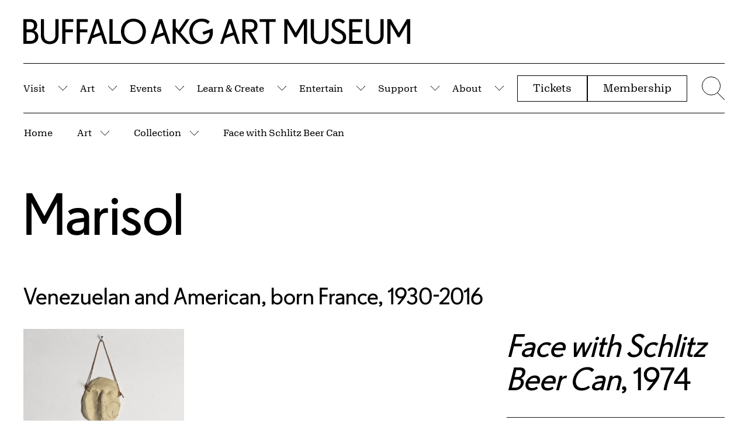

--- FILE ---
content_type: text/html; charset=UTF-8
request_url: https://buffaloakg.org/artworks/202229-face-schlitz-beer-can
body_size: 98410
content:
<!DOCTYPE html>
<html lang="en" dir="ltr" prefix="content: http://purl.org/rss/1.0/modules/content/  dc: http://purl.org/dc/terms/  foaf: http://xmlns.com/foaf/0.1/  og: http://ogp.me/ns#  rdfs: http://www.w3.org/2000/01/rdf-schema#  schema: http://schema.org/  sioc: http://rdfs.org/sioc/ns#  sioct: http://rdfs.org/sioc/types#  skos: http://www.w3.org/2004/02/skos/core#  xsd: http://www.w3.org/2001/XMLSchema# ">
<head>
    <meta charset="utf-8" />
<script async src="https://www.googletagmanager.com/gtag/js?id=G-HV92E9RB1B"></script>
<script>window.dataLayer = window.dataLayer || [];function gtag(){dataLayer.push(arguments)};gtag("js", new Date());gtag("set", "developer_id.dMDhkMT", true);gtag("config", "G-HV92E9RB1B", {"groups":"default","page_placeholder":"PLACEHOLDER_page_location","allow_ad_personalization_signals":false});</script>
<meta name="keywords" content="Assemblage (sculpture)" />
<meta name="Generator" content="Drupal 10 (https://www.drupal.org)" />
<meta name="MobileOptimized" content="width" />
<meta name="HandheldFriendly" content="true" />
<meta name="viewport" content="width=device-width, initial-scale=1.0" />
<link rel="icon" href="/themes/custom/albrightknox/favicon.ico" type="image/vnd.microsoft.icon" />
<link rel="canonical" href="https://buffaloakg.org/artworks/202229-face-schlitz-beer-can" />
<link rel="shortlink" href="https://buffaloakg.org/node/39262" />
<script src="/sites/default/files/google_tag/primary/google_tag.script.js?t9n288" defer></script>
<script src="/sites/default/files/google_tag/secondary/google_tag.script.js?t9n288" defer></script>

    <title>Face with Schlitz Beer Can | Buffalo AKG Art Museum</title>
    <meta name="viewport" content="width=device-width, initial-scale=1.0, maximum-scale=1.0, user-scalable=0" />
                                                    
    <link rel="apple-touch-icon" sizes="180x180" href="/themes/custom/albrightknox/favicons/apple-touch-icon.png">
    <link rel="icon" type="image/png" sizes="32x32" href="/themes/custom/albrightknox/favicons/favicon-32x32.png">
    <link rel="icon" type="image/png" sizes="16x16" href="/themes/custom/albrightknox/favicons/favicon-16x16.png">
    <link rel="manifest" href="/themes/custom/albrightknox/favicons/site.webmanifest">
    <link rel="mask-icon" href="/themes/custom/albrightknox/favicons/safari-pinned-tab.svg" color="#000000">
    <meta name="msapplication-TileColor" content="#000000">
    <meta name="theme-color" content="#ffffff">


    <link rel="stylesheet" media="all" href="/core/themes/stable9/css/core/components/progress.module.css?t9n288" />
<link rel="stylesheet" media="all" href="/core/themes/stable9/css/core/components/ajax-progress.module.css?t9n288" />
<link rel="stylesheet" media="all" href="/core/themes/stable9/css/system/components/align.module.css?t9n288" />
<link rel="stylesheet" media="all" href="/core/themes/stable9/css/system/components/fieldgroup.module.css?t9n288" />
<link rel="stylesheet" media="all" href="/core/themes/stable9/css/system/components/container-inline.module.css?t9n288" />
<link rel="stylesheet" media="all" href="/core/themes/stable9/css/system/components/clearfix.module.css?t9n288" />
<link rel="stylesheet" media="all" href="/core/themes/stable9/css/system/components/details.module.css?t9n288" />
<link rel="stylesheet" media="all" href="/core/themes/stable9/css/system/components/hidden.module.css?t9n288" />
<link rel="stylesheet" media="all" href="/core/themes/stable9/css/system/components/item-list.module.css?t9n288" />
<link rel="stylesheet" media="all" href="/core/themes/stable9/css/system/components/js.module.css?t9n288" />
<link rel="stylesheet" media="all" href="/core/themes/stable9/css/system/components/nowrap.module.css?t9n288" />
<link rel="stylesheet" media="all" href="/core/themes/stable9/css/system/components/position-container.module.css?t9n288" />
<link rel="stylesheet" media="all" href="/core/themes/stable9/css/system/components/reset-appearance.module.css?t9n288" />
<link rel="stylesheet" media="all" href="/core/themes/stable9/css/system/components/resize.module.css?t9n288" />
<link rel="stylesheet" media="all" href="/core/themes/stable9/css/system/components/system-status-counter.css?t9n288" />
<link rel="stylesheet" media="all" href="/core/themes/stable9/css/system/components/system-status-report-counters.css?t9n288" />
<link rel="stylesheet" media="all" href="/core/themes/stable9/css/system/components/system-status-report-general-info.css?t9n288" />
<link rel="stylesheet" media="all" href="/core/themes/stable9/css/system/components/tablesort.module.css?t9n288" />
<link rel="stylesheet" media="all" href="/core/themes/stable9/css/views/views.module.css?t9n288" />
<link rel="stylesheet" media="all" href="/modules/custom/breadcrumb_dropdown_menu/css/breadcrumb_dropdown_menu.module.css?t9n288" />
<link rel="stylesheet" media="all" href="https://cdn.jsdelivr.net/npm/plyr@3.7.8/dist/plyr.css" />
<link rel="stylesheet" media="all" href="/themes/custom/albrightknox/assets/dist/css/app.css?t9n288" />


    <meta name="msvalidate.01" content="9B34D492FBB9095BFF785A02A2839C89" />

    <!-- Google Tag Manager -->
    <script>(function(w,d,s,l,i){w[l]=w[l]||[];w[l].push({'gtm.start': new Date().getTime(),event:'gtm.js'});var f=d.getElementsByTagName(s)[0], j=d.createElement(s),dl=l!='dataLayer'?'&l='+l:'';j.async=true;j.src= 'https://www.googletagmanager.com/gtm.js?id='+i+dl;f.parentNode.insertBefore(j,f);})(window,document,'script','dataLayer','GTM-WGTN5Z48');</script>
    <!-- End Google Tag Manager -->

    <meta name="facebook-domain-verification" content="2grgrmlanyza7uhob1sca0djl6daor" />
    <!-- Meta Pixel Code -->
    <script>
        !function(f,b,e,v,n,t,s)
        {if(f.fbq)return;n=f.fbq=function(){n.callMethod?
          n.callMethod.apply(n,arguments):n.queue.push(arguments)};
          if(!f._fbq)f._fbq=n;n.push=n;n.loaded=!0;n.version='2.0';
          n.queue=[];t=b.createElement(e);t.async=!0;
          t.src=v;s=b.getElementsByTagName(e)[0];
          s.parentNode.insertBefore(t,s)}(window, document,'script',
          'https://connect.facebook.net/en_US/fbevents.js');
        fbq('init', '607633525541126');
        fbq('track', 'PageView');
      </script>
      <noscript>
        <img height="1" width="1" style="display:none" src="https://www.facebook.com/tr?id=607633525541126&ev=PageView&noscript=1" />
      </noscript>
      <!-- End Meta Pixel Code -->
</head>


<body class="page-museum-closed no-sidebars path-node page-type-artwork">
  <!-- Google Tag Manager (noscript) -->
  <noscript><iframe src=https://www.googletagmanager.com/ns.html?id=GTM-WGTN5Z48 height="0" width="0" style="display:none;visibility:hidden"></iframe></noscript>
  <!-- End Google Tag Manager (noscript) -->
  <script>document.body.classList.add('js');</script>
  <a class="c-skip-content" href="#main">
    Skip to Main Content
  </a>

      <noscript><iframe src="https://www.googletagmanager.com/ns.html?id=GTM-5QFK6QF" height="0" width="0" style="display:none;visibility:hidden"></iframe></noscript><noscript><iframe src="https://www.googletagmanager.com/ns.html?id=GTM-TN26TZP" height="0" width="0" style="display:none;visibility:hidden"></iframe></noscript>
  
        <div class="dialog-off-canvas-main-canvas" data-off-canvas-main-canvas>
    
<div id="page" role="document">
  


  

<div id="block-albrightknoxnotificationblock" class="block block-albrightknox-settings block-albrightknox-settings-notification-block">
  
    
      <div class="block-content">
      <div id="ak-notification-container" class="ak-notification"></div>


    </div>
  </div>




  
  <header id="site-header" class="site-header">

    <div id="site-header-logo" class="site-header__logo o-container o-container--fw">
      <div class="site-header__logo-inner ">
        <a href="/">
          <span class="u-sr-only">Home | Buffalo AKG Art Museum</span>
          <span class="site-header__logo-desktop">
            <span aria-hidden="true"><svg width="300" height="20" viewBox="0 0 300 20" fill="none" xmlns="http://www.w3.org/2000/svg">
  <path d="M0 0.307414H4.98702C8.5859 0.307414 10.6938 2.30561 10.6938 5.25166C10.6938 7.24985 9.71697 8.6076 8.22601 9.35051C10.2568 10.0934 11.5678 11.733 11.5678 14.0642C11.5678 17.0102 9.45991 19.5208 5.34691 19.5208H0V0.307414ZM2.4678 2.51055V8.35142H4.88419C7.27488 8.35142 8.1746 7.24985 8.1746 5.43098C8.1746 3.61212 7.27488 2.51055 4.88419 2.51055H2.4678V2.51055ZM2.4678 10.5546V17.3177H5.24408C8.14889 17.3177 9.04861 15.7037 9.04861 13.8849C9.04861 12.066 8.14889 10.5546 5.24408 10.5546H2.4678V10.5546ZM20.4108 19.8026C16.632 19.8026 13.5215 17.5738 13.5215 12.8089V0.307414H15.9893V12.7321C15.9893 16.3186 17.9687 17.5995 20.4108 17.5995C22.8529 17.5995 24.8323 16.3186 24.8323 12.7321V0.307414H27.3001V12.8089C27.3001 17.5738 24.2153 19.8026 20.4108 19.8026V19.8026ZM30.1303 0.307414H38.7676V2.51055H32.5981V8.35142H38.4335V10.5546H32.5981V19.5208H30.1303V0.307414ZM41.3383 0.307414H49.9756V2.51055H43.8061V8.35142H49.6414V10.5546H43.8061V19.5208H41.3383V0.307414ZM56.068 0.307414H58.5358L64.9623 19.5208H62.546L60.2838 12.7833L53.2917 15.3195L51.8778 19.5208H49.6414L56.068 0.307414ZM54.1657 12.6808L59.5897 10.7083L57.2248 3.56088L54.1657 12.6808ZM66.6872 0.307414H69.155V17.3177H75.7101V19.5208H66.6872V0.307414ZM75.6587 9.88849C75.6587 4.20133 79.8746 0 85.3243 0C90.774 0 95.0156 4.20133 95.0156 9.88849C95.0156 15.5756 90.7997 19.8026 85.3243 19.8026C79.8489 19.8026 75.6587 15.6013 75.6587 9.88849V9.88849ZM92.4706 9.88849C92.4706 5.50784 89.6172 2.20313 85.35 2.20313C81.0828 2.20313 78.2037 5.50784 78.2037 9.88849C78.2037 14.2691 81.057 17.5995 85.35 17.5995C89.6429 17.5995 92.4706 14.2691 92.4706 9.88849ZM105.118 0.307414H107.586L114.013 19.5208H111.596L109.334 12.7833L102.342 15.3195L100.928 19.5208H98.6916L105.118 0.307414ZM103.216 12.6808L108.64 10.7083L106.275 3.56088L103.216 12.6808V12.6808ZM115.737 0.307414H118.205V6.6094L120.39 9.06872L126.328 0.307414H128.925L121.855 10.7339L129.439 19.5208H126.457L118.205 9.91411V19.5208H115.737V0.307414V0.307414ZM138.899 10.4008L146.739 7.58288C146.919 8.40265 146.996 9.24804 146.996 10.1959C146.996 16.0624 143.68 19.8026 138.179 19.8026C132.678 19.8026 128.642 15.6013 128.642 9.88849C128.642 4.17571 132.832 0 138.23 0C140.955 0 142.909 0.666064 144.528 2.27999L143.012 4.15009C141.752 2.8692 140.313 2.20313 138.256 2.20313C134.015 2.20313 131.187 5.50784 131.187 9.88849C131.187 14.2691 133.963 17.5995 138.205 17.5995C142.163 17.5995 144.348 15.3707 144.477 10.7851L139.644 12.5271L138.899 10.4008V10.4008Z" fill="currentColor"/>
  <path d="M159.045 0.307414H161.513L167.939 19.5208H165.523L163.261 12.7833L156.268 15.2939L154.855 19.5208H152.618L159.045 0.307414ZM157.142 12.6552L162.567 10.7083L160.202 3.56088L157.142 12.6552ZM169.79 0.307414H175.857C179.456 0.307414 181.563 2.30561 181.563 5.43098C181.563 8.24895 179.61 10.1447 176.808 10.5033L182.103 19.5208H179.301L174.057 10.5546H172.258V19.5208H169.79V0.307414V0.307414ZM172.258 2.51055V8.35142H175.754C178.145 8.35142 179.044 7.24985 179.044 5.43098C179.044 3.61212 178.145 2.51055 175.754 2.51055H172.258V2.51055ZM183.157 0.307414H195.702V2.51055H190.663V19.5234H188.196V2.51055H183.157V0.307414V0.307414ZM202.308 0.307414H205.008L211.254 10.9388L217.478 0.307414H220.048V19.5234H217.581V4.20133L211.874 14.3972H210.434L204.779 4.3038V19.5208H202.311V0.307414H202.308ZM229.765 19.8026C225.986 19.8026 222.876 17.5738 222.876 12.8089V0.307414H225.344V12.7321C225.344 16.3186 227.323 17.5995 229.765 17.5995C232.207 17.5995 234.187 16.3186 234.187 12.7321V0.307414H236.655V12.8089C236.655 17.5738 233.57 19.8026 229.765 19.8026V19.8026ZM238.146 16.4467L240.151 15.1145C241.076 16.5235 242.259 17.5995 244.392 17.5995C246.809 17.5995 247.863 16.2929 247.863 14.6534C247.863 12.6296 246.629 11.6817 244.007 10.2984C241.333 8.91501 239.174 7.53165 239.174 4.66245C239.174 1.79325 241.385 0 244.444 0C246.757 0 248.454 0.94786 249.482 2.40808L247.554 3.86829C246.86 2.94605 245.909 2.20313 244.444 2.20313C242.773 2.20313 241.564 2.97167 241.564 4.4575C241.564 6.27637 243.287 7.12176 245.292 8.24895C247.914 9.68355 250.33 10.9644 250.33 14.4228C250.33 17.497 248.197 19.8026 244.392 19.8026C241.282 19.8026 239.277 18.3936 238.146 16.4467V16.4467ZM252.646 0.307414H262.903V2.51055H255.114V8.35142H261.618V10.5546H255.114V17.3177H263.16V19.5208H252.646V0.307414ZM272.543 19.8026C268.764 19.8026 265.654 17.5738 265.654 12.8089V0.307414H268.122V12.7321C268.122 16.3186 270.101 17.5995 272.543 17.5995C274.985 17.5995 276.965 16.3186 276.965 12.7321V0.307414H279.432V12.8089C279.432 17.5738 276.348 19.8026 272.543 19.8026ZM282.263 0.307414H284.962L291.208 10.9388L297.429 0.307414H300V19.5234H297.532V4.20133L291.825 14.3972H290.386L284.73 4.3038V19.5208H282.263V0.307414V0.307414Z" fill="currentColor"/>
</svg>
</span>
          </span>
          <span class="site-header__logo-mobile">
            <span aria-hidden="true"><svg width="300" height="92" viewBox="0 0 300 92" fill="none" xmlns="http://www.w3.org/2000/svg">
  <path d="M9.165 76.476L20.154 72.519L15.363 57.99L9.165 76.476V76.476ZM39.786 55.854V67.728H46.869C49.263 67.728 50.973 67.2 51.999 66.141C53.022 65.082 53.535 63.633 53.535 61.794C53.535 59.955 53.022 58.506 51.999 57.447C50.976 56.388 49.266 55.86 46.869 55.86H39.786V55.854ZM262.611 51.375H268.08L280.734 72.987L293.337 51.375H298.545V90.429H293.547V59.289L281.988 80.016H279.072L267.615 59.499V90.432H262.617V51.378L262.611 51.375ZM256.596 80.172C256.404 81.213 256.134 82.185 255.789 83.088C255.441 83.991 255.015 84.807 254.514 85.536C254.01 86.265 253.437 86.925 252.795 87.516C252.153 88.107 251.457 88.62 250.713 89.052C249.966 89.487 249.177 89.85 248.343 90.144C247.509 90.438 246.642 90.657 245.739 90.795C244.836 90.933 243.9 91.002 242.928 91.002C241.956 91.002 241.017 90.933 240.117 90.795C239.214 90.657 238.347 90.438 237.513 90.144C236.679 89.85 235.89 89.484 235.143 89.052C234.396 88.617 233.712 88.107 233.085 87.516C232.461 86.925 231.888 86.265 231.366 85.536C230.844 84.807 230.412 83.991 230.064 83.088C229.716 82.185 229.446 81.213 229.257 80.172C229.065 79.131 228.972 78.003 228.972 76.788V51.375H233.97V76.632C233.97 77.535 234.03 78.375 234.153 79.158C234.273 79.938 234.447 80.643 234.675 81.267C234.9 81.891 235.179 82.458 235.509 82.959C235.839 83.463 236.202 83.913 236.601 84.312C237 84.711 237.441 85.05 237.93 85.326C238.416 85.605 238.929 85.83 239.466 86.004C240.003 86.178 240.558 86.307 241.131 86.394C241.704 86.481 242.304 86.523 242.928 86.523C243.552 86.523 244.152 86.481 244.725 86.394C245.298 86.307 245.853 86.178 246.393 86.004C246.93 85.83 247.434 85.605 247.902 85.326C248.37 85.047 248.814 84.711 249.231 84.312C249.648 83.913 250.02 83.46 250.35 82.959C250.68 82.455 250.956 81.891 251.184 81.267C251.409 80.643 251.583 79.938 251.706 79.158C251.826 78.378 251.889 77.535 251.889 76.632V51.375H256.887V76.788C256.887 78.003 256.791 79.131 256.602 80.172H256.596ZM202.626 51.375H223.404V55.854H207.624V67.728H220.8V72.207H207.624V85.956H223.923V90.435H202.623V51.378L202.626 51.375ZM169.95 80.172C169.758 81.213 169.488 82.185 169.143 83.088C168.795 83.991 168.369 84.807 167.868 85.536C167.364 86.265 166.791 86.925 166.149 87.516C165.507 88.107 164.811 88.62 164.067 89.052C163.32 89.487 162.531 89.85 161.697 90.144C160.863 90.438 159.996 90.657 159.093 90.795C158.19 90.933 157.254 91.002 156.282 91.002C155.31 91.002 154.371 90.933 153.471 90.795C152.568 90.657 151.701 90.438 150.867 90.144C150.033 89.85 149.244 89.484 148.497 89.052C147.75 88.617 147.066 88.107 146.439 87.516C145.815 86.925 145.242 86.265 144.72 85.536C144.198 84.807 143.766 83.991 143.418 83.088C143.07 82.185 142.8 81.213 142.611 80.172C142.419 79.131 142.326 78.003 142.326 76.788V51.375H147.324V76.632C147.324 77.535 147.384 78.375 147.507 79.158C147.627 79.938 147.801 80.643 148.029 81.267C148.254 81.891 148.533 82.458 148.863 82.959C149.193 83.463 149.556 83.913 149.955 84.312C150.354 84.711 150.795 85.05 151.284 85.326C151.77 85.605 152.283 85.83 152.82 86.004C153.357 86.178 153.912 86.307 154.485 86.394C155.058 86.481 155.658 86.523 156.282 86.523C156.906 86.523 157.506 86.481 158.079 86.394C158.652 86.307 159.207 86.178 159.747 86.004C160.284 85.83 160.788 85.605 161.256 85.326C161.724 85.047 162.168 84.711 162.585 84.312C163.002 83.913 163.374 83.46 163.704 82.959C164.034 82.455 164.31 81.891 164.538 81.267C164.763 80.643 164.937 79.938 165.06 79.158C165.18 78.378 165.243 77.535 165.243 76.632V51.375H170.241V76.788C170.241 78.003 170.145 79.131 169.956 80.172H169.95ZM100.671 51.375H106.14L118.794 72.987L131.397 51.375H136.605V90.429H131.607V59.289L120.048 80.016H117.132L105.675 59.499V90.432H100.677V51.378L100.671 51.375ZM13.029 51.375H18.027L31.044 90.429H26.148L21.564 76.734L7.401 81.837L4.536 90.429H0L13.017 51.378L13.029 51.375ZM61.875 51.375H87.288V55.854H77.082V90.432H72.084V55.854H61.878V51.375H61.875ZM34.797 51.375H47.085C50.694 51.375 53.523 52.32 55.572 54.213C57.621 56.106 58.644 58.632 58.644 61.791C58.644 64.638 57.741 66.981 55.935 68.82C54.129 70.659 51.822 71.754 49.008 72.102L59.736 90.432H54.06L43.437 72.207H39.792V90.432H34.794V51.378L34.797 51.375ZM178.104 89.076C176.022 87.792 174.408 86.16 173.262 84.18L177.324 81.471C178.26 82.896 179.388 84.093 180.708 85.065C182.028 86.037 183.762 86.523 185.916 86.523C188.346 86.523 190.125 85.941 191.253 84.777C192.381 83.613 192.945 82.2 192.945 80.532C192.945 78.483 192.303 76.845 191.019 75.612C189.735 74.379 187.773 73.068 185.136 71.679C184.476 71.334 183.825 70.977 183.183 70.611C182.541 70.245 181.923 69.882 181.335 69.516C180.744 69.153 180.189 68.769 179.67 68.37C179.148 67.971 178.662 67.545 178.212 67.095C177.759 66.645 177.36 66.168 177.015 65.664C176.667 65.16 176.373 64.632 176.13 64.077C175.887 63.522 175.695 62.922 175.557 62.28C175.419 61.638 175.347 60.951 175.347 60.222C175.347 57.237 176.355 54.912 178.368 53.244C180.381 51.579 182.934 50.745 186.024 50.745C188.349 50.745 190.371 51.189 192.09 52.074C193.809 52.959 195.189 54.15 196.23 55.641L192.324 58.611C191.628 57.672 190.779 56.874 189.771 56.214C188.763 55.554 187.515 55.224 186.021 55.224C184.32 55.224 182.922 55.614 181.83 56.397C180.738 57.177 180.189 58.314 180.189 59.808C180.189 61.647 180.945 63.108 182.454 64.182C183.963 65.259 185.727 66.369 187.74 67.515C188.331 67.827 188.913 68.148 189.486 68.478C190.059 68.808 190.623 69.138 191.178 69.468C191.733 69.798 192.264 70.146 192.765 70.509C193.269 70.875 193.746 71.256 194.196 71.655C194.646 72.054 195.063 72.471 195.447 72.906C195.828 73.341 196.176 73.818 196.488 74.337C196.8 74.859 197.061 75.405 197.268 75.978C197.475 76.551 197.64 77.175 197.763 77.853C197.883 78.531 197.946 79.269 197.946 80.067C197.946 80.97 197.859 81.831 197.685 82.644C197.511 83.46 197.25 84.231 196.905 84.96C196.557 85.689 196.131 86.367 195.63 86.991C195.126 87.615 194.544 88.17 193.884 88.656C193.224 89.142 192.486 89.559 191.67 89.907C190.854 90.255 189.969 90.522 189.015 90.714C188.061 90.906 187.026 90.999 185.916 90.999C182.793 90.999 180.189 90.357 178.104 89.073" fill="currentColor"/>
  <path d="M7.23901 21.453V35.202H12.864C15.78 35.202 17.793 34.5 18.906 33.093C20.016 31.686 20.571 30.063 20.571 28.224C20.571 26.385 20.016 24.795 18.906 23.46C17.793 22.125 15.78 21.456 12.864 21.456H7.23901V21.453ZM211.317 25.776L222.306 21.765L217.515 7.236L211.317 25.776V25.776ZM111.96 25.776L122.949 21.765L118.158 7.236L111.96 25.776V25.776ZM7.23901 5.103V16.977H12.135C14.529 16.977 16.239 16.449 17.265 15.39C18.288 14.331 18.801 12.882 18.801 11.043C18.801 9.204 18.288 7.755 17.265 6.696C16.242 5.637 14.532 5.109 12.135 5.109H7.23901V5.103ZM177.912 35.541C178.797 35.385 179.64 35.151 180.438 34.839C181.236 34.527 181.992 34.146 182.703 33.693C183.414 33.243 184.083 32.73 184.707 32.157C185.331 31.584 185.895 30.96 186.399 30.282C186.903 29.604 187.344 28.884 187.728 28.122C188.109 27.36 188.439 26.541 188.718 25.674C188.997 24.807 189.204 23.904 189.342 22.965C189.48 22.026 189.549 21.072 189.549 20.1C189.549 19.128 189.48 18.174 189.342 17.235C189.204 16.296 188.994 15.396 188.718 14.526C188.439 13.659 188.109 12.843 187.728 12.078C187.344 11.316 186.903 10.593 186.399 9.918C185.895 9.24 185.331 8.625 184.707 8.07C184.083 7.515 183.414 7.011 182.703 6.561C181.992 6.111 181.236 5.727 180.438 5.415C179.64 5.103 178.797 4.869 177.912 4.713C177.027 4.557 176.097 4.479 175.125 4.479C174.153 4.479 173.223 4.557 172.338 4.713C171.453 4.869 170.601 5.103 169.785 5.415C168.969 5.727 168.204 6.111 167.493 6.561C166.782 7.014 166.122 7.518 165.513 8.07C164.904 8.625 164.34 9.243 163.821 9.918C163.299 10.596 162.849 11.316 162.468 12.078C162.087 12.843 161.757 13.659 161.478 14.526C161.199 15.393 160.992 16.296 160.854 17.235C160.716 18.171 160.644 19.128 160.644 20.1C160.644 21.072 160.713 22.026 160.854 22.965C160.992 23.901 161.199 24.804 161.478 25.674C161.754 26.541 162.084 27.357 162.468 28.122C162.849 28.887 163.302 29.607 163.821 30.282C164.343 30.96 164.907 31.584 165.513 32.157C166.119 32.73 166.779 33.243 167.493 33.693C168.204 34.146 168.969 34.527 169.785 34.839C170.601 35.151 171.45 35.385 172.338 35.541C173.223 35.697 174.153 35.775 175.125 35.775C176.097 35.775 177.027 35.697 177.912 35.541ZM215.172 0.624H220.17L233.19 39.681H228.294L223.71 25.986L209.547 31.14L206.682 39.681H202.152L215.172 0.624ZM236.679 0.624H241.677V13.434L246.102 18.432L258.132 0.624H263.391L249.072 21.819L264.435 39.681H258.393L241.677 20.154V39.681H236.679V0.624ZM137.322 0.624H142.32V35.202H155.598V39.681H137.319V0.624H137.322ZM115.815 0.624H120.813L133.83 39.681H128.934L124.35 25.986L110.187 31.14L107.322 39.681H102.792L115.812 0.624H115.815ZM85.977 0.624H103.473V5.103H90.975V16.977H102.795V21.456H90.975V39.681H85.977V0.624ZM63.273 0.624H80.769V5.103H68.271V16.977H80.091V21.456H68.271V39.681H63.273V0.624ZM57.258 29.421C57.066 30.462 56.796 31.434 56.451 32.337C56.103 33.24 55.677 34.056 55.176 34.785C54.672 35.514 54.099 36.174 53.457 36.765C52.815 37.356 52.119 37.869 51.375 38.301C50.628 38.736 49.839 39.099 49.005 39.393C48.171 39.687 47.304 39.906 46.401 40.044C45.498 40.182 44.562 40.254 43.59 40.254C42.618 40.254 41.679 40.185 40.779 40.044C39.876 39.906 39.009 39.687 38.175 39.393C37.341 39.099 36.552 38.733 35.805 38.301C35.058 37.866 34.374 37.356 33.747 36.765C33.123 36.174 32.55 35.514 32.028 34.785C31.506 34.056 31.071 33.24 30.726 32.337C30.378 31.434 30.108 30.462 29.919 29.421C29.727 28.38 29.634 27.252 29.634 26.037V0.624H34.632V25.881C34.632 26.784 34.692 27.627 34.815 28.407C34.935 29.187 35.109 29.892 35.337 30.516C35.562 31.14 35.841 31.707 36.171 32.208C36.501 32.712 36.864 33.162 37.263 33.561C37.662 33.96 38.103 34.299 38.592 34.575C39.078 34.854 39.591 35.079 40.128 35.253C40.665 35.427 41.223 35.556 41.796 35.643C42.369 35.73 42.969 35.772 43.593 35.772C44.217 35.772 44.817 35.73 45.39 35.643C45.963 35.556 46.518 35.427 47.055 35.253C47.592 35.079 48.096 34.854 48.564 34.575C49.032 34.299 49.476 33.96 49.893 33.561C50.31 33.162 50.682 32.712 51.012 32.208C51.342 31.704 51.618 31.14 51.846 30.516C52.071 29.892 52.245 29.187 52.368 28.407C52.488 27.627 52.551 26.784 52.551 25.881V0.624H57.549V26.037C57.549 27.252 57.453 28.38 57.264 29.421H57.258ZM2.23801 0.624H12.342C15.951 0.624 18.78 1.554 20.829 3.411C22.878 5.268 23.901 7.689 23.901 10.674C23.901 12.687 23.442 14.388 22.521 15.777C21.6 17.166 20.394 18.243 18.903 19.005C20.952 19.77 22.59 20.967 23.823 22.599C25.056 24.231 25.671 26.226 25.671 28.587C25.671 29.352 25.602 30.09 25.464 30.801C25.326 31.512 25.125 32.199 24.864 32.859C24.603 33.519 24.273 34.143 23.874 34.734C23.475 35.325 23.016 35.871 22.494 36.375C21.972 36.879 21.384 37.338 20.724 37.755C20.064 38.172 19.344 38.52 18.564 38.796C17.784 39.075 16.932 39.291 16.011 39.447C15.09 39.603 14.109 39.681 13.068 39.681H2.23801V0.624ZM283.596 21.141L299.478 15.414C299.652 16.248 299.781 17.1 299.868 17.967C299.955 18.834 299.997 19.755 299.997 20.727C299.997 22.221 299.892 23.643 299.685 24.996C299.478 26.349 299.172 27.627 298.773 28.824C298.374 30.021 297.879 31.134 297.288 32.157C296.697 33.18 296.019 34.119 295.257 34.968C294.492 35.82 293.643 36.573 292.704 37.233C291.768 37.893 290.742 38.448 289.632 38.901C288.522 39.351 287.34 39.69 286.092 39.915C284.841 40.14 283.524 40.254 282.135 40.254C281.058 40.254 279.999 40.167 278.958 39.993C277.917 39.819 276.909 39.576 275.937 39.264C274.965 38.952 274.035 38.562 273.15 38.091C272.265 37.623 271.422 37.092 270.624 36.504C269.826 35.913 269.079 35.253 268.386 34.524C267.69 33.795 267.057 33.024 266.484 32.208C265.911 31.392 265.398 30.516 264.948 29.577C264.498 28.641 264.105 27.669 263.775 26.661C263.445 25.653 263.202 24.597 263.046 23.484C262.89 22.374 262.812 21.246 262.812 20.1C262.812 18.954 262.89 17.835 263.046 16.74C263.202 15.648 263.445 14.589 263.775 13.563C264.105 12.54 264.495 11.568 264.948 10.647C265.398 9.729 265.92 8.85 266.511 8.016C267.102 7.182 267.744 6.411 268.437 5.7C269.13 4.989 269.877 4.338 270.675 3.747C271.473 3.156 272.322 2.628 273.228 2.16C274.131 1.692 275.067 1.302 276.039 0.987C277.011 0.675 278.01 0.432 279.033 0.258C280.065 0.087 281.13 0 282.243 0C284.985 0 287.391 0.363 289.455 1.092C291.519 1.821 293.37 3.003 295.002 4.632L291.93 8.433C290.646 7.149 289.239 6.168 287.712 5.49C286.185 4.812 284.379 4.476 282.297 4.476C281.361 4.476 280.449 4.554 279.564 4.71C278.679 4.866 277.836 5.1 277.038 5.412C276.24 5.724 275.484 6.108 274.773 6.558C274.062 7.011 273.402 7.515 272.793 8.067C272.184 8.622 271.629 9.24 271.128 9.915C270.624 10.593 270.174 11.313 269.775 12.075C269.376 12.84 269.046 13.656 268.785 14.523C268.524 15.39 268.323 16.293 268.185 17.232C268.047 18.168 267.975 19.125 267.975 20.097C267.975 21.069 268.044 22.023 268.185 22.962C268.323 23.898 268.524 24.801 268.785 25.671C269.046 26.538 269.367 27.354 269.748 28.119C270.129 28.884 270.573 29.604 271.077 30.279C271.581 30.957 272.136 31.581 272.745 32.154C273.351 32.727 274.002 33.24 274.698 33.69C275.391 34.143 276.138 34.524 276.936 34.836C277.734 35.148 278.577 35.382 279.462 35.538C280.347 35.694 281.259 35.772 282.195 35.772C286.188 35.772 289.269 34.626 291.438 32.334C293.607 30.042 294.762 26.571 294.9 21.918L285.111 25.458L283.602 21.135L283.596 21.141ZM171.846 39.993C170.805 39.819 169.788 39.576 168.801 39.264C167.811 38.952 166.866 38.562 165.963 38.091C165.06 37.623 164.211 37.092 163.41 36.504C162.612 35.913 161.856 35.253 161.145 34.524C160.434 33.795 159.783 33.024 159.192 32.208C158.601 31.392 158.082 30.516 157.629 29.577C157.176 28.641 156.795 27.669 156.483 26.661C156.171 25.653 155.928 24.597 155.754 23.484C155.58 22.374 155.493 21.246 155.493 20.1C155.493 18.954 155.58 17.835 155.754 16.74C155.928 15.648 156.171 14.589 156.483 13.563C156.795 12.54 157.176 11.568 157.629 10.647C158.079 9.729 158.601 8.85 159.192 8.016C159.783 7.182 160.434 6.411 161.145 5.7C161.856 4.989 162.612 4.338 163.41 3.747C164.208 3.156 165.057 2.628 165.963 2.16C166.866 1.692 167.811 1.302 168.801 0.987C169.791 0.675 170.805 0.432 171.846 0.258C172.887 0.087 173.961 0 175.074 0C176.187 0 177.27 0.087 178.329 0.261C179.388 0.435 180.402 0.678 181.374 0.99C182.346 1.302 183.282 1.692 184.185 2.163C185.088 2.631 185.946 3.162 186.762 3.75C187.578 4.341 188.34 4.992 189.054 5.703C189.765 6.414 190.416 7.188 191.007 8.019C191.598 8.853 192.117 9.729 192.57 10.65C193.02 11.571 193.404 12.543 193.716 13.566C194.028 14.589 194.271 15.648 194.445 16.743C194.619 17.838 194.706 18.957 194.706 20.103C194.706 21.249 194.619 22.377 194.445 23.487C194.271 24.597 194.028 25.656 193.716 26.664C193.404 27.672 193.02 28.644 192.57 29.58C192.12 30.519 191.598 31.395 191.007 32.211C190.416 33.027 189.765 33.798 189.054 34.527C188.343 35.256 187.578 35.916 186.762 36.507C185.946 37.098 185.088 37.626 184.185 38.094C183.282 38.562 182.343 38.952 181.374 39.267C180.402 39.579 179.385 39.822 178.329 39.996C177.27 40.17 176.184 40.257 175.074 40.257C173.964 40.257 172.887 40.17 171.846 39.996" fill="currentColor"/>
</svg>
</span>
          </span>
        </a>
      </div>
    </div>


    <div class="site-header__menu o-container o-container--fw">

      <div class="site-header__menu-bar">
        <div class="site-header__menu-bar-left">
                                  <button class="site-header__toggle site-header__toggle--mobile-menu js-accordion-toggle" aria-label="Menu toggle" data-targetid="site--primary-menu-content">
              <span class="site-header__toggle--closed">Menu</span>
              <span class="site-header__toggle--open">Close</span>
            </button>

            <div id="site--primary-menu-content" class="site-header__mobile-primary">
              <div class="site-header__mobile-primary-inner">
                

  <nav role="navigation" aria-labelledby="block-albrightknox-main-menu-menu" id="block-albrightknox-main-menu" class="menu-primary">
          
    

      <div class="block-content">
      
              <ul class="site-menu__menu-items site-menu__menu-items--parent"  class="menu">
                      <li class="menu-item menu-item--expanded js-menu-hover-toggle site-menu__menu-item site-menu__menu-item--parent">
                            <div class="site-menu__menu-item-inner">
                                <a href="/hours-admission" title="Visit" class="site-menu__menu-item-link u-hover-line-after" data-drupal-link-system-path="node/16551">Visit</a>
                                              <button class="js-menu-accordion-toggle site-menu__dropdown-toggle" aria-expanded="false" aria-controls="control-id-4527">
                <span class="u-sr-only">Submenu</span>
                <span class="site-menu__dropdown-toggle-icon" aria-hidden="true">
                  <svg width="15" height="8" viewBox="0 0 15 8" fill="none" xmlns="http://www.w3.org/2000/svg">
                    <path d="M0 0.382654C0 0.165048 0.185903 0.0198096 0.371806 0.0198096C0.483296 0.0198096 0.557709 0.0559915 0.632122 0.128612L7.50857 7.09324L14.3478 0.128612C14.4964 -0.0163747 14.7197 -0.05281 14.8682 0.0924296C15.0168 0.237416 15.0541 0.455274 14.9053 0.600254L14.8682 0.636436L7.73158 7.89126C7.58301 8.03625 7.35977 8.03625 7.21121 7.89126L0.111742 0.636436C0.0375883 0.563817 0.000252188 0.455014 0.000252188 0.382395L0 0.382654Z" fill="currentColor"/>
                  </svg>
                </span>
              </button>
            </div>
            <div id="control-id-4527"
              class="site-menu__dropdown-panel"
              aria-hidden="true"
              tabindex="-1"
              role="region"
              aria-label="Visit menu"
            >
              <div class="site-menu__dropdown-panel-inner">
                                  <div class="site-menu__dropdown-panel-menu">
                                          <h3 class="site-menu__dropdown-title"><a href="/hours-admission">Visit</a></h3>
                                                      <ul class="site-menu__menu-items site-menu__menu-items--child">
                      <li class="menu-item site-menu__menu-item site-menu__menu-item--child">
                                      <a href="/plan-your-visit" class="u-hover-line-after" target="" data-drupal-link-system-path="node/16943">Plan Your Visit</a>
                          </li>
                  <li class="menu-item site-menu__menu-item site-menu__menu-item--child">
                                      <a href="/hours-admission" class="u-hover-line-after" target="" data-drupal-link-system-path="node/16551">Hours &amp; Admission</a>
                          </li>
                  <li class="menu-item site-menu__menu-item site-menu__menu-item--child">
                                      <a href="/visit/directions-parking" target="" class="u-hover-line-after" data-drupal-link-system-path="node/16552">Directions &amp; Parking</a>
                          </li>
                  <li class="menu-item site-menu__menu-item site-menu__menu-item--child">
                                      <a href="/visit/codes-conduct" class="u-hover-line-after" data-drupal-link-system-path="node/38177">Codes of Conduct</a>
                          </li>
                  <li class="menu-item site-menu__menu-item site-menu__menu-item--child">
                                      <a href="/visit/group-experiences" class="u-hover-line-after" data-drupal-link-system-path="node/16554">Group Experiences</a>
                          </li>
                  <li class="menu-item site-menu__menu-item site-menu__menu-item--child">
                                      <a href="/visit/accessibility" target="" class="u-hover-line-after" data-drupal-link-system-path="node/16553">Accessibility</a>
                          </li>
                  <li class="menu-item site-menu__menu-item site-menu__menu-item--child">
                                      <a href="/visit/shop" class="u-hover-line-after" data-drupal-link-system-path="node/39429">Shop</a>
                          </li>
                  <li class="menu-item site-menu__menu-item site-menu__menu-item--child">
                                      <a href="/visit/dining" class="u-hover-line-after" data-drupal-link-system-path="node/39440">Dining</a>
                          </li>
                  <li class="menu-item site-menu__menu-item site-menu__menu-item--child">
                                      <a href="/visit/frequently-asked-questions" target="" class="u-hover-line-after" data-drupal-link-system-path="node/17174">Frequently Asked Questions</a>
                          </li>
        </ul>
  
                  </div>
                                                  <div class="site-menu__dropdown-panel-block">
                    <div class="dropdown-block">



<div id="block-hoursadmission" class="block block-block-content block-block-contentff4e3161-0fd8-42c6-84eb-9bbe4f7fc8af" onclick="location.href='https://buffaloakg.org/events/public-tours-0'">
  
    
      <div class="dropdown-panel">
      <div class="dropdown-panel__content">
                          <h4 class="site-menu__dropdown-title u-hover-line-width">
            <span>
                              <a href="https://buffaloakg.org/events/public-tours-0">Public Tours</a>
                          </span>
          </h4>
                          <div class="body"><p>Led by our incredible docents, public tours take visitors through the museum’s collection and special exhibitions. More of a guided conversation in the galleries than a traditional lecture, our interactive tours share surprising stories and fun facts and encourage visitors to form personal connections with the art on view and each other.</p><section>&nbsp;</section></div>
              </div>
      <div class="dropdown-panel__image">
                  <figure class="tile-img">
            <div class="img-wrapper img-ratio-wide">
                <img loading="lazy" src="/sites/default/files/styles/wide_small/public/2024-04/2024.04.04_playbreakthursdayeventphotos-1024_family_tours_2.jpg?itok=8PbUGykU" width="400" height="265" alt="" typeof="foaf:Image" />



            </div>
            <span class="ico-plus"></span>
          </figure>
              </div>
    </div>
  </div>
</div>

                  </div>
                              </div>
            </div>
                </li>
                  <li class="menu-item menu-item--expanded js-menu-hover-toggle site-menu__menu-item site-menu__menu-item--parent">
                            <div class="site-menu__menu-item-inner">
                                <a href="/art" class="site-menu__menu-item-link u-hover-line-after" target="" title="Art" data-drupal-link-system-path="node/16470">Art</a>
                                              <button class="js-menu-accordion-toggle site-menu__dropdown-toggle" aria-expanded="false" aria-controls="control-id-4795">
                <span class="u-sr-only">Submenu</span>
                <span class="site-menu__dropdown-toggle-icon" aria-hidden="true">
                  <svg width="15" height="8" viewBox="0 0 15 8" fill="none" xmlns="http://www.w3.org/2000/svg">
                    <path d="M0 0.382654C0 0.165048 0.185903 0.0198096 0.371806 0.0198096C0.483296 0.0198096 0.557709 0.0559915 0.632122 0.128612L7.50857 7.09324L14.3478 0.128612C14.4964 -0.0163747 14.7197 -0.05281 14.8682 0.0924296C15.0168 0.237416 15.0541 0.455274 14.9053 0.600254L14.8682 0.636436L7.73158 7.89126C7.58301 8.03625 7.35977 8.03625 7.21121 7.89126L0.111742 0.636436C0.0375883 0.563817 0.000252188 0.455014 0.000252188 0.382395L0 0.382654Z" fill="currentColor"/>
                  </svg>
                </span>
              </button>
            </div>
            <div id="control-id-4795"
              class="site-menu__dropdown-panel"
              aria-hidden="true"
              tabindex="-1"
              role="region"
              aria-label="Art menu"
            >
              <div class="site-menu__dropdown-panel-inner">
                                  <div class="site-menu__dropdown-panel-menu">
                                          <h3 class="site-menu__dropdown-title"><a href="/art">Art</a></h3>
                                                      <ul class="site-menu__menu-items site-menu__menu-items--child">
                      <li class="menu-item site-menu__menu-item site-menu__menu-item--child">
                                      <a href="/art/exhibitions" target="" class="u-hover-line-after" data-drupal-link-system-path="node/13356">Exhibitions</a>
                          </li>
                  <li class="menu-item site-menu__menu-item site-menu__menu-item--child">
                                      <a href="/art/collection" class="u-hover-line-after" target="" data-drupal-link-system-path="node/16472">Collection</a>
                          </li>
                  <li class="menu-item site-menu__menu-item site-menu__menu-item--child">
                                      <a href="/search-collection" target="" class="u-hover-line-after" data-drupal-link-system-path="search-collection">Search the Collection</a>
                          </li>
                  <li class="menu-item site-menu__menu-item site-menu__menu-item--child">
                                      <a href="/community/public-art" class="u-hover-line-after" target="" data-drupal-link-system-path="node/16637">Public Art</a>
                          </li>
                  <li class="menu-item site-menu__menu-item site-menu__menu-item--child">
                                      <a href="/art/buffalo-akg-nordic-art-and-culture-initiative" class="u-hover-line-after" data-drupal-link-system-path="node/39386">Nordic Art and Culture Initiative</a>
                          </li>
                  <li class="menu-item site-menu__menu-item site-menu__menu-item--child">
                                      <a href="/art/publications" class="u-hover-line-after" target="" data-drupal-link-system-path="node/17006">Publications</a>
                          </li>
        </ul>
  
                  </div>
                                                  <div class="site-menu__dropdown-panel-block">
                    <div class="dropdown-block">



<div id="block-featuredexhibition" class="block block-block-content block-block-contenta03e6fcd-3156-4b78-9a6c-bd1fee7e82d6" onclick="location.href='/art/exhibitions/one-eternity-yayoi-kusama'">
  
    
      <div class="dropdown-panel">
      <div class="dropdown-panel__content">
                          <h4 class="site-menu__dropdown-title u-hover-line-width">
            <span>
                              <a href="/art/exhibitions/one-eternity-yayoi-kusama">One with Eternity: Yayoi Kusama</a>
                          </span>
          </h4>
                          <div class="body"><p>Through March 2, 2026<br><em>Jeffrey E. Gundlach Building</em></p></div>
              </div>
      <div class="dropdown-panel__image">
                  <figure class="tile-img">
            <div class="img-wrapper img-ratio-wide">
                <img loading="lazy" src="/sites/default/files/styles/wide_small/public/2025-10/2025.10.02-2026.03.02_kusama_f1e_003.jpg?itok=h6sTAeVz" width="400" height="265" alt="" typeof="foaf:Image" />



            </div>
            <span class="ico-plus"></span>
          </figure>
              </div>
    </div>
  </div>
</div>

                  </div>
                              </div>
            </div>
                </li>
                  <li class="menu-item menu-item--expanded js-menu-hover-toggle site-menu__menu-item site-menu__menu-item--parent">
                            <div class="site-menu__menu-item-inner">
                                <a href="/find-event" class="site-menu__menu-item-link u-hover-line-after" data-drupal-link-system-path="node/16704">Events</a>
                                              <button class="js-menu-accordion-toggle site-menu__dropdown-toggle" aria-expanded="false" aria-controls="control-id-2471">
                <span class="u-sr-only">Submenu</span>
                <span class="site-menu__dropdown-toggle-icon" aria-hidden="true">
                  <svg width="15" height="8" viewBox="0 0 15 8" fill="none" xmlns="http://www.w3.org/2000/svg">
                    <path d="M0 0.382654C0 0.165048 0.185903 0.0198096 0.371806 0.0198096C0.483296 0.0198096 0.557709 0.0559915 0.632122 0.128612L7.50857 7.09324L14.3478 0.128612C14.4964 -0.0163747 14.7197 -0.05281 14.8682 0.0924296C15.0168 0.237416 15.0541 0.455274 14.9053 0.600254L14.8682 0.636436L7.73158 7.89126C7.58301 8.03625 7.35977 8.03625 7.21121 7.89126L0.111742 0.636436C0.0375883 0.563817 0.000252188 0.455014 0.000252188 0.382395L0 0.382654Z" fill="currentColor"/>
                  </svg>
                </span>
              </button>
            </div>
            <div id="control-id-2471"
              class="site-menu__dropdown-panel"
              aria-hidden="true"
              tabindex="-1"
              role="region"
              aria-label="Events menu"
            >
              <div class="site-menu__dropdown-panel-inner">
                                  <div class="site-menu__dropdown-panel-menu">
                                          <h3 class="site-menu__dropdown-title"><a href="/find-event">Events</a></h3>
                                                      <ul class="site-menu__menu-items site-menu__menu-items--child">
                      <li class="menu-item site-menu__menu-item site-menu__menu-item--child">
                                      <a href="/find-event" class="u-hover-line-after" data-drupal-link-system-path="node/16704">Find an Event</a>
                          </li>
                  <li class="menu-item site-menu__menu-item site-menu__menu-item--child">
                                      <a href="/events/mt-first-fridays" class="u-hover-line-after" data-drupal-link-system-path="node/16571">M&amp;T FIRST FRIDAYS</a>
                          </li>
                  <li class="menu-item site-menu__menu-item site-menu__menu-item--child">
                                      <a href="/events/music-akg" class="u-hover-line-after" data-drupal-link-system-path="node/42914">Music at the AKG</a>
                          </li>
                  <li class="menu-item site-menu__menu-item site-menu__menu-item--child">
                                      <a href="/events/public-tours-0" class="u-hover-line-after" data-drupal-link-system-path="node/39430">Public Tours</a>
                          </li>
                  <li class="menu-item site-menu__menu-item site-menu__menu-item--child">
                                      <a href="/events/after-hours" target="" class="u-hover-line-after" data-drupal-link-system-path="node/16567">After Hours</a>
                          </li>
        </ul>
  
                  </div>
                                                  <div class="site-menu__dropdown-panel-block">
                    <div class="dropdown-block">



<div id="block-artalive2023" class="block block-block-content block-block-contentbb18ccf3-accb-4eb9-be68-1b340c55efc7" onclick="location.href='https://buffaloakg.org/palentine%E2%80%99s-day-and-valentine%E2%80%99s-day-akg-2026'">
  
    
      <div class="dropdown-panel">
      <div class="dropdown-panel__content">
                          <h4 class="site-menu__dropdown-title u-hover-line-width">
            <span>
                              <a href="https://buffaloakg.org/palentine%E2%80%99s-day-and-valentine%E2%80%99s-day-akg-2026">Palentine’s Day and Valentine’s Day at the AKG</a>
                          </span>
          </h4>
                          <div class="body"><p>Whether you’re nursing a broken heart, celebrating a new or enduring love, or just looking for a fun place to hang out with friends, there’s a treat for you at the AKG this February!</p></div>
              </div>
      <div class="dropdown-panel__image">
                  <figure class="tile-img">
            <div class="img-wrapper img-ratio-wide">
                <img loading="lazy" src="/sites/default/files/styles/wide_small/public/2025-01/2025.01.24_robertindianalovedronestills-1006_0.jpg?itok=0qKMoDwj" width="400" height="265" alt="" typeof="foaf:Image" />



            </div>
            <span class="ico-plus"></span>
          </figure>
              </div>
    </div>
  </div>
</div>

                  </div>
                              </div>
            </div>
                </li>
                  <li class="menu-item menu-item--expanded js-menu-hover-toggle site-menu__menu-item site-menu__menu-item--parent">
                            <div class="site-menu__menu-item-inner">
                                <a href="/learn-and-create" class="site-menu__menu-item-link u-hover-line-after" data-drupal-link-system-path="node/17187">Learn &amp; Create</a>
                                              <button class="js-menu-accordion-toggle site-menu__dropdown-toggle" aria-expanded="false" aria-controls="control-id-1142">
                <span class="u-sr-only">Submenu</span>
                <span class="site-menu__dropdown-toggle-icon" aria-hidden="true">
                  <svg width="15" height="8" viewBox="0 0 15 8" fill="none" xmlns="http://www.w3.org/2000/svg">
                    <path d="M0 0.382654C0 0.165048 0.185903 0.0198096 0.371806 0.0198096C0.483296 0.0198096 0.557709 0.0559915 0.632122 0.128612L7.50857 7.09324L14.3478 0.128612C14.4964 -0.0163747 14.7197 -0.05281 14.8682 0.0924296C15.0168 0.237416 15.0541 0.455274 14.9053 0.600254L14.8682 0.636436L7.73158 7.89126C7.58301 8.03625 7.35977 8.03625 7.21121 7.89126L0.111742 0.636436C0.0375883 0.563817 0.000252188 0.455014 0.000252188 0.382395L0 0.382654Z" fill="currentColor"/>
                  </svg>
                </span>
              </button>
            </div>
            <div id="control-id-1142"
              class="site-menu__dropdown-panel"
              aria-hidden="true"
              tabindex="-1"
              role="region"
              aria-label="Learn &amp; Create menu"
            >
              <div class="site-menu__dropdown-panel-inner">
                                  <div class="site-menu__dropdown-panel-menu">
                                          <h3 class="site-menu__dropdown-title"><a href="/learn-and-create">Learn &amp; Create</a></h3>
                                                      <ul class="site-menu__menu-items site-menu__menu-items--child">
                      <li class="menu-item site-menu__menu-item site-menu__menu-item--child">
                                      <a href="/studioclasses" class="u-hover-line-after" data-drupal-link-system-path="node/39442">Studio Art Classes</a>
                          </li>
                  <li class="menu-item site-menu__menu-item site-menu__menu-item--child">
                                      <a href="/learn-create/creative-commons" class="u-hover-line-after" data-drupal-link-system-path="node/39417">Creative Commons</a>
                          </li>
                  <li class="menu-item site-menu__menu-item site-menu__menu-item--child">
                                      <a href="/learn-create/blog" class="u-hover-line-after" data-drupal-link-system-path="node/16929">Blog</a>
                          </li>
                  <li class="menu-item site-menu__menu-item site-menu__menu-item--child">
                                      <a href="/learn-create/free-digital-guide" class="u-hover-line-after" data-drupal-link-system-path="node/42917">Free Digital Guide</a>
                          </li>
                  <li class="menu-item site-menu__menu-item site-menu__menu-item--child">
                                      <a href="/learn-create/art%E2%80%99scool-school-tours" class="u-hover-line-after" data-drupal-link-system-path="node/39431">Art’scool: School Tours</a>
                          </li>
                  <li class="menu-item site-menu__menu-item site-menu__menu-item--child">
                                      <a href="/learn-create/lesson-plans" class="u-hover-line-after" data-drupal-link-system-path="node/16705">Lesson Plans</a>
                          </li>
                  <li class="menu-item site-menu__menu-item site-menu__menu-item--child">
                                      <a href="/learn-create/resources-educators" class="u-hover-line-after" data-drupal-link-system-path="node/17241">Resources for Educators</a>
                          </li>
        </ul>
  
                  </div>
                                                  <div class="site-menu__dropdown-panel-block">
                    <div class="dropdown-block">



<div id="block-searchthecollection" class="block block-block-content block-block-content73557c78-670e-473b-b70d-0451b42ae2e1" onclick="location.href='https://buffaloakg.org/studioclasses'">
  
    
      <div class="dropdown-panel">
      <div class="dropdown-panel__content">
                          <h4 class="site-menu__dropdown-title u-hover-line-width">
            <span>
                              <a href="https://buffaloakg.org/studioclasses">Studio Art Classes</a>
                          </span>
          </h4>
                          <div class="body"><p>Check out our ongoing Adult, Clay, and Kids' Classes! Students of all levels of experience are invited to get creative at the Buffalo AKG.</p></div>
              </div>
      <div class="dropdown-panel__image">
                  <figure class="tile-img">
            <div class="img-wrapper img-ratio-wide">
                <img loading="lazy" src="/sites/default/files/styles/wide_small/public/2024-08/2024.04.27_clayworkshopclass-1004.jpg?itok=V_rH3C2O" width="400" height="265" alt="" typeof="foaf:Image" />



            </div>
            <span class="ico-plus"></span>
          </figure>
              </div>
    </div>
  </div>
</div>

                  </div>
                              </div>
            </div>
                </li>
                  <li class="menu-item menu-item--expanded js-menu-hover-toggle site-menu__menu-item site-menu__menu-item--parent">
                            <div class="site-menu__menu-item-inner">
                                <a href="/facility-rental-entertain-buffalo-akg" title="Entertain" class="site-menu__menu-item-link u-hover-line-after" data-drupal-link-system-path="node/41887">Entertain</a>
                                              <button class="js-menu-accordion-toggle site-menu__dropdown-toggle" aria-expanded="false" aria-controls="control-id-4069">
                <span class="u-sr-only">Submenu</span>
                <span class="site-menu__dropdown-toggle-icon" aria-hidden="true">
                  <svg width="15" height="8" viewBox="0 0 15 8" fill="none" xmlns="http://www.w3.org/2000/svg">
                    <path d="M0 0.382654C0 0.165048 0.185903 0.0198096 0.371806 0.0198096C0.483296 0.0198096 0.557709 0.0559915 0.632122 0.128612L7.50857 7.09324L14.3478 0.128612C14.4964 -0.0163747 14.7197 -0.05281 14.8682 0.0924296C15.0168 0.237416 15.0541 0.455274 14.9053 0.600254L14.8682 0.636436L7.73158 7.89126C7.58301 8.03625 7.35977 8.03625 7.21121 7.89126L0.111742 0.636436C0.0375883 0.563817 0.000252188 0.455014 0.000252188 0.382395L0 0.382654Z" fill="currentColor"/>
                  </svg>
                </span>
              </button>
            </div>
            <div id="control-id-4069"
              class="site-menu__dropdown-panel"
              aria-hidden="true"
              tabindex="-1"
              role="region"
              aria-label="Entertain menu"
            >
              <div class="site-menu__dropdown-panel-inner">
                                  <div class="site-menu__dropdown-panel-menu">
                                          <h3 class="site-menu__dropdown-title"><a href="/facility-rental-entertain-buffalo-akg">Entertain</a></h3>
                                                      <ul class="site-menu__menu-items site-menu__menu-items--child">
                      <li class="menu-item site-menu__menu-item site-menu__menu-item--child">
                                      <a href="https://buffaloakg.org/facility-rental-entertain-buffalo-akg" class="u-hover-line-after">Entertain at the Buffalo AKG</a>
                          </li>
                  <li class="menu-item site-menu__menu-item site-menu__menu-item--child">
                                      <a href="https://buffaloakg.org/birthday-parties" class="u-hover-line-after">Book Your Birthday Party</a>
                          </li>
                  <li class="menu-item site-menu__menu-item site-menu__menu-item--child">
                                      <a href="/book-art-truck" class="u-hover-line-after" data-drupal-link-system-path="node/42915">Book the Art Truck</a>
                          </li>
                  <li class="menu-item site-menu__menu-item site-menu__menu-item--child">
                                      <a href="/photography-sessions" class="u-hover-line-after" data-drupal-link-system-path="node/43314">Book a Photography Session</a>
                          </li>
        </ul>
  
                  </div>
                                                  <div class="site-menu__dropdown-panel-block">
                    <div class="dropdown-block">



<div id="block-albrightknox-entertainhighlight" class="block block-block-content block-block-content704fc518-cb40-4d75-92c8-b142169095fb" onclick="location.href='/facility-rental-entertain-buffalo-akg'">
  
    
      <div class="dropdown-panel">
      <div class="dropdown-panel__content">
                          <h4 class="site-menu__dropdown-title u-hover-line-width">
            <span>
                              <a href="/facility-rental-entertain-buffalo-akg">Entertain at the AKG</a>
                          </span>
          </h4>
                          <div class="body"><p>The Buffalo AKG Art Museum provides an unparalleled setting for your special event. With one of the foremost collections of modern and contemporary art in the world, the museum offers exclusive opportunities for you and your guests.&nbsp;</p></div>
              </div>
      <div class="dropdown-panel__image">
                  <figure class="tile-img">
            <div class="img-wrapper img-ratio-wide">
                <img loading="lazy" src="/sites/default/files/styles/wide_small/public/2025-10/2024.04.11_gourmetfundraiserevent-1014.jpg?itok=r79v6IXX" width="400" height="265" alt="" typeof="foaf:Image" />



            </div>
            <span class="ico-plus"></span>
          </figure>
              </div>
    </div>
  </div>
</div>

                  </div>
                              </div>
            </div>
                </li>
                  <li class="menu-item menu-item--expanded js-menu-hover-toggle site-menu__menu-item site-menu__menu-item--parent">
                            <div class="site-menu__menu-item-inner">
                                <a href="/support" target="" class="site-menu__menu-item-link u-hover-line-after" data-drupal-link-system-path="node/16471">Support</a>
                                              <button class="js-menu-accordion-toggle site-menu__dropdown-toggle" aria-expanded="false" aria-controls="control-id-4041">
                <span class="u-sr-only">Submenu</span>
                <span class="site-menu__dropdown-toggle-icon" aria-hidden="true">
                  <svg width="15" height="8" viewBox="0 0 15 8" fill="none" xmlns="http://www.w3.org/2000/svg">
                    <path d="M0 0.382654C0 0.165048 0.185903 0.0198096 0.371806 0.0198096C0.483296 0.0198096 0.557709 0.0559915 0.632122 0.128612L7.50857 7.09324L14.3478 0.128612C14.4964 -0.0163747 14.7197 -0.05281 14.8682 0.0924296C15.0168 0.237416 15.0541 0.455274 14.9053 0.600254L14.8682 0.636436L7.73158 7.89126C7.58301 8.03625 7.35977 8.03625 7.21121 7.89126L0.111742 0.636436C0.0375883 0.563817 0.000252188 0.455014 0.000252188 0.382395L0 0.382654Z" fill="currentColor"/>
                  </svg>
                </span>
              </button>
            </div>
            <div id="control-id-4041"
              class="site-menu__dropdown-panel"
              aria-hidden="true"
              tabindex="-1"
              role="region"
              aria-label="Support menu"
            >
              <div class="site-menu__dropdown-panel-inner">
                                  <div class="site-menu__dropdown-panel-menu">
                                          <h3 class="site-menu__dropdown-title"><a href="/support">Support</a></h3>
                                                      <ul class="site-menu__menu-items site-menu__menu-items--child">
                      <li class="menu-item site-menu__menu-item site-menu__menu-item--child">
                                      <a href="/support/membership" class="u-hover-line-after" data-drupal-link-system-path="node/16550">Membership</a>
                          </li>
                  <li class="menu-item site-menu__menu-item site-menu__menu-item--child">
                                      <a href="/support/make-donation" class="u-hover-line-after" data-drupal-link-system-path="node/16532">Make a Donation</a>
                          </li>
                  <li class="menu-item site-menu__menu-item site-menu__menu-item--child">
                                      <a href="https://buffaloakg.org/community/museum-day-pass-donations" class="u-hover-line-after">Museum Day Pass Donations</a>
                          </li>
                  <li class="menu-item site-menu__menu-item site-menu__menu-item--child">
                                      <a href="/support/corporate-support" class="u-hover-line-after" target="" data-drupal-link-system-path="node/16533">Corporate Support</a>
                          </li>
                  <li class="menu-item site-menu__menu-item site-menu__menu-item--child">
                                      <a href="/support/annual-fundraising-events" class="u-hover-line-after" target="" data-drupal-link-system-path="node/16547">Annual Fundraising Events</a>
                          </li>
                  <li class="menu-item site-menu__menu-item site-menu__menu-item--child">
                                      <a href="/support/membership/directors-travel-series" class="u-hover-line-after" target="" data-drupal-link-system-path="node/16518">Travel with Us</a>
                          </li>
                  <li class="menu-item site-menu__menu-item site-menu__menu-item--child">
                                      <a href="/support/volunteers" target="" class="u-hover-line-after" data-drupal-link-system-path="node/16883">Volunteer</a>
                          </li>
                  <li class="menu-item site-menu__menu-item site-menu__menu-item--child">
                                      <a href="/support/our-supporters" target="" class="u-hover-line-after" data-drupal-link-system-path="node/17153">Our Supporters</a>
                          </li>
        </ul>
  
                  </div>
                                                  <div class="site-menu__dropdown-panel-block">
                    <div class="dropdown-block">



<div id="block-givetoak360" class="block block-block-content block-block-content83b16125-e8c3-4d6d-b1c4-ea17f54ca6fe" onclick="location.href='https://buffaloakg.org/support/membership'">
  
    
      <div class="dropdown-panel">
      <div class="dropdown-panel__content">
                          <h4 class="site-menu__dropdown-title u-hover-line-width">
            <span>
                              <a href="https://buffaloakg.org/support/membership">Membership </a>
                          </span>
          </h4>
                          <div class="body"><p>Buffalo AKG members receive an array of benefits throughout the run of <em>One with Eternity: Yayoi Kusama,</em> including exclusive early access to online reservations and invitations to special events and programming. Additionally, the special exhibition admission fee will be waived for members at the Associate level and above.</p></div>
              </div>
      <div class="dropdown-panel__image">
                  <figure class="tile-img">
            <div class="img-wrapper img-ratio-wide">
                <img loading="lazy" src="/sites/default/files/styles/wide_small/public/2025-04/hmsg_exh_kusama_2022_rb_008.jpg?itok=jnkIAbdb" width="400" height="265" alt="" typeof="foaf:Image" />



            </div>
            <span class="ico-plus"></span>
          </figure>
              </div>
    </div>
  </div>
</div>

                  </div>
                              </div>
            </div>
                </li>
                  <li class="menu-item menu-item--expanded js-menu-hover-toggle site-menu__menu-item site-menu__menu-item--parent">
                            <div class="site-menu__menu-item-inner">
                                <a href="/about" class="site-menu__menu-item-link u-hover-line-after" target="" data-drupal-link-system-path="node/17245">About</a>
                                              <button class="js-menu-accordion-toggle site-menu__dropdown-toggle" aria-expanded="false" aria-controls="control-id-1579">
                <span class="u-sr-only">Submenu</span>
                <span class="site-menu__dropdown-toggle-icon" aria-hidden="true">
                  <svg width="15" height="8" viewBox="0 0 15 8" fill="none" xmlns="http://www.w3.org/2000/svg">
                    <path d="M0 0.382654C0 0.165048 0.185903 0.0198096 0.371806 0.0198096C0.483296 0.0198096 0.557709 0.0559915 0.632122 0.128612L7.50857 7.09324L14.3478 0.128612C14.4964 -0.0163747 14.7197 -0.05281 14.8682 0.0924296C15.0168 0.237416 15.0541 0.455274 14.9053 0.600254L14.8682 0.636436L7.73158 7.89126C7.58301 8.03625 7.35977 8.03625 7.21121 7.89126L0.111742 0.636436C0.0375883 0.563817 0.000252188 0.455014 0.000252188 0.382395L0 0.382654Z" fill="currentColor"/>
                  </svg>
                </span>
              </button>
            </div>
            <div id="control-id-1579"
              class="site-menu__dropdown-panel"
              aria-hidden="true"
              tabindex="-1"
              role="region"
              aria-label="About menu"
            >
              <div class="site-menu__dropdown-panel-inner">
                                  <div class="site-menu__dropdown-panel-menu">
                                          <h3 class="site-menu__dropdown-title"><a href="/about">About</a></h3>
                                                      <ul class="site-menu__menu-items site-menu__menu-items--child">
                      <li class="menu-item site-menu__menu-item site-menu__menu-item--child">
                                      <a href="/about/vision-mission" class="u-hover-line-after" target="" data-drupal-link-system-path="node/17061">Vision &amp; Mission</a>
                          </li>
                  <li class="menu-item site-menu__menu-item site-menu__menu-item--child">
                                      <a href="/about/our-collections" class="u-hover-line-after" target="" data-drupal-link-system-path="node/17063">Our Collections</a>
                          </li>
                  <li class="menu-item site-menu__menu-item site-menu__menu-item--child">
                                      <a href="/about/our-campus" class="u-hover-line-after" data-drupal-link-system-path="node/17053">Our Campus</a>
                          </li>
                  <li class="menu-item site-menu__menu-item site-menu__menu-item--child">
                                      <a href="/about/our-history" class="u-hover-line-after" target="" data-drupal-link-system-path="node/16906">Our History</a>
                          </li>
                  <li class="menu-item site-menu__menu-item site-menu__menu-item--child">
                                      <a href="/about/our-team" class="u-hover-line-after" target="" data-drupal-link-system-path="node/16889">Our Team</a>
                          </li>
                  <li class="menu-item site-menu__menu-item site-menu__menu-item--child">
                                      <a href="/about/annual-reports" target="" class="u-hover-line-after" data-drupal-link-system-path="node/16901">Annual Reports</a>
                          </li>
                  <li class="menu-item site-menu__menu-item site-menu__menu-item--child">
                                      <a href="/about/2016%E2%80%932026-strategic-plan" class="u-hover-line-after" target="" data-drupal-link-system-path="node/35793">2016–2026 Strategic Plan</a>
                          </li>
                  <li class="menu-item site-menu__menu-item site-menu__menu-item--child">
                                      <a href="/about/building-buffalo-akg-art-museum" class="u-hover-line-after" data-drupal-link-system-path="node/16876">Building the Buffalo AKG Art Museum</a>
                          </li>
        </ul>
  
                  </div>
                                                  <div class="site-menu__dropdown-panel-block">
                    <div class="dropdown-block">



<div id="block-campushistorytimeline" class="block block-block-content block-block-content8b384140-2938-4c73-8445-54650029c4f9" onclick="location.href='/timelines/campus-history-timeline'">
  
    
      <div class="dropdown-panel">
      <div class="dropdown-panel__content">
                          <h4 class="site-menu__dropdown-title u-hover-line-width">
            <span>
                              <a href="/timelines/campus-history-timeline">Campus History Timeline</a>
                          </span>
          </h4>
                          <div class="body"><p>Trace the evolution of the museum’s campus, from groundbreaking for our first building in 1900 to the opening of the Buffalo AKG Art Museum in 2023.</p></div>
              </div>
      <div class="dropdown-panel__image">
                  <figure class="tile-img">
            <div class="img-wrapper img-ratio-wide">
                <img loading="lazy" src="/sites/default/files/styles/wide_small/public/2024-08/2023.11.30_akgcampusdronephotos-1001.jpg?itok=3eog-qQC" width="400" height="265" alt="" typeof="foaf:Image" />



            </div>
            <span class="ico-plus"></span>
          </figure>
              </div>
    </div>
  </div>
</div>

                  </div>
                              </div>
            </div>
                </li>
        </ul>
  

    </div>
  </nav>



              </div>
            </div>
                  </div>
        <div class="site-header__menu-bar-right">
                      <div class="site-header__menu-bar-menu">
              

  <nav role="navigation" aria-labelledby="block-utilitynavigation-menu" id="block-utilitynavigation" class="menu-utility">
          
    

      <div class="block-content">
      
              <ul class="menu level0"  class="menu">
                    <li class="menu-item">
        <a href="https://akg.ticketapp.org/portal/product/90"><span>Tickets</span></a>
              </li>
                <li class="menu-item">
        <a href="https://akg.ticketapp.org/portal/pages/membership"><span>Membership</span></a>
              </li>
        </ul>
  


    </div>
  </nav>



            </div>
                    <button class="site-header__toggle-search js-modal-toggle" aria-label="Menu toggle"  data-modalid="site--search-modal">
            <span class="u-sr-only">Search the Site</span>
            <span aria-hidden="true">
              <svg width="39" height="40" viewBox="0 0 39 40" fill="none" xmlns="http://www.w3.org/2000/svg">
                <circle cx="16.0855" cy="16.0855" r="15.5855" stroke="black"/>
                <line y1="-0.5" x2="17.215" y2="-0.5" transform="matrix(0.707105 0.707109 -0.707105 0.707109 26.0859 27.8281)" stroke="black"/>
              </svg>
            </span>
          </button>
        </div>
      </div>
    </div>
  </header>

  <div id="site-scroll-nav" class="site-scroll-nav">
    <div class="o-container o-container--fw">
      <div class="site-scroll-nav__inner">
        <div class="site-scroll-nav__left">
          <div class="site-scroll-nav__logo">
            <a href="/" class="site-scroll-nav__logo-link u-block-link">
              <span class="u-sr-only">Home</span>
              <span class="site-scroll-nav__logo-icon" aria-hidden="true">                  
      



<svg width="230" height="84" viewBox="0 0 230 84" fill="none" xmlns="http://www.w3.org/2000/svg">
  <g class="u-wordmark-glyph u-wordmark-glyph--period">
    <path d="M168 63.8084C169.2 62.7084 169.7 61.2084 169.7 59.5084C169.7 57.8084 169.1 56.4083 168 55.2083C166.8 54.1083 165.4 53.5084 163.7 53.5084C162.1 53.5084 160.6 54.1083 159.5 55.2083C158.3 56.3083 157.8 57.8084 157.8 59.5084C157.8 61.2084 158.4 62.6084 159.5 63.8084C160.7 64.9084 162.1 65.5084 163.7 65.5084C165.4 65.5084 166.8 65.0084 168 63.8084ZM115 2.30835C111.1 3.90835 107.8 6.20835 104.9 9.20835C102.1 12.1083 99.8 15.6083 98.2 19.6083C96.6 23.6083 95.7 28.0083 95.7 32.7083C95.7 37.5083 96.5 41.9083 98.1 45.9083C99.7 49.9083 101.9 53.4084 104.8 56.3084C107.6 59.3084 111 61.6083 114.8 63.2083C118.7 64.8083 122.8 65.7084 127.2 65.7084C131.7 65.7084 135.8 64.9083 139.5 63.4083C143.1 61.9083 146.2 59.8084 148.7 57.0084C151.2 54.2084 153.1 50.9083 154.4 46.9083C155.7 43.0083 156.4 38.5083 156.4 33.7083C156.4 30.5083 156.1 27.6084 155.5 25.0084L129.5 34.4083L132 41.5084L148 35.7083C147.8 43.4083 145.9 49.1084 142.4 52.8084C138.9 56.5084 133.8 58.4083 127.2 58.4083C123.7 58.4083 120.5 57.7083 117.6 56.4083C114.7 55.1083 112.3 53.3084 110.3 51.0084C108.3 48.7084 106.7 46.0083 105.6 42.9083C104.5 39.8083 103.9 36.4083 103.9 32.8083C103.9 29.2083 104.5 25.8083 105.6 22.7083C106.7 19.6083 108.3 16.9083 110.4 14.6083C112.4 12.3083 114.9 10.5083 117.8 9.20835C120.7 7.90835 123.9 7.20835 127.4 7.20835C130.8 7.20835 133.8 7.70835 136.3 8.80835C138.8 9.90835 141.1 11.5083 143.2 13.7083L148.2 7.50835C145.5 4.80835 142.5 2.80835 139.1 1.70835C135.8 0.508348 131.8 0.0083506 127.3 0.0083506C123.1 -0.0916494 118.9 0.708346 115 2.30835ZM63 64.8084V32.9083L90.3 64.8084H100.2L75.1 35.6083L98.5 0.908345H89.9L70.2 30.0084L63 21.8083V0.808346H54.8V64.7084H63V64.8084ZM25.2 11.7083L33 35.5084L15 42.1083L25.2 11.7083ZM7.5 64.8084L12.2 50.8084L35.4 42.4083L42.9 64.8084H50.9L29.5 0.908345H21.3L0 64.8084H7.5Z" fill="currentColor"/>
  </g>
  <g class="u-wordmark-glyph u-wordmark-glyph--dash">
    <path d="M165.8 42.0084L205.4 27.6083L202.8 20.7083L163.2 35.1083L165.8 42.0084ZM115 2.30834C111.1 3.90834 107.8 6.20835 104.9 9.20835C102.1 12.1083 99.8 15.6083 98.2 19.6083C96.6 23.6083 95.7 28.0083 95.7 32.7083C95.7 37.5083 96.5 41.9083 98.1 45.9083C99.7 49.9083 101.9 53.4083 104.8 56.3083C107.6 59.3083 111 61.6083 114.8 63.2083C118.7 64.8083 122.8 65.7084 127.2 65.7084C131.7 65.7084 135.8 64.9083 139.5 63.4083C143.1 61.9083 146.2 59.8084 148.7 57.0084C151.2 54.2084 153.1 50.9083 154.4 46.9083C155.7 43.0083 156.4 38.5083 156.4 33.7083C156.4 30.5083 156.1 27.6084 155.5 25.0084L129.5 34.4083L132 41.5084L148 35.7083C147.8 43.4083 145.9 49.1083 142.4 52.8083C138.9 56.5083 133.8 58.4083 127.2 58.4083C123.7 58.4083 120.5 57.7083 117.6 56.4083C114.7 55.1083 112.3 53.3084 110.3 51.0084C108.3 48.7084 106.7 46.0083 105.6 42.9083C104.5 39.8083 103.9 36.4083 103.9 32.8083C103.9 29.2083 104.5 25.8083 105.6 22.7083C106.7 19.6083 108.3 16.9083 110.4 14.6083C112.4 12.3083 114.9 10.5083 117.8 9.20835C120.7 7.90835 123.9 7.20835 127.4 7.20835C130.8 7.20835 133.8 7.70834 136.3 8.80834C138.8 9.90834 141.1 11.5083 143.2 13.7083L148.2 7.50835C145.5 4.80835 142.5 2.80835 139.1 1.70835C135.8 0.508348 131.8 0.00835067 127.3 0.00835067C123.1 -0.0916493 118.9 0.708338 115 2.30834ZM63 64.8083V32.9083L90.3 64.8083H100.2L75.1 35.6083L98.5 0.908345H89.9L70.2 30.0084L63 21.8083V0.808338H54.8V64.7084H63V64.8083ZM25.2 11.7083L33 35.5084L15 42.1083L25.2 11.7083ZM7.5 64.8083L12.2 50.8083L35.4 42.4083L42.9 64.8083H50.9L29.5 0.908345H21.3L0 64.8083H7.5Z" fill="currentColor"/>
  </g>
  <g class="u-wordmark-glyph u-wordmark-glyph--comma">
    <path d="M162.4 62.9083C163.6 63.8083 165 64.3083 166.5 64.3083C166 66.8083 164.1 68.2084 160.6 68.6084V73.5084C164.9 73.0084 167.9 71.8084 169.8 69.6084C171.6 67.5084 172.6 64.8083 172.6 61.6083C172.6 59.0083 172 57.1083 170.8 55.8083C169.6 54.5083 168.1 53.8083 166.3 53.8083C164.7 53.8083 163.3 54.3083 162.2 55.2083C161.1 56.2083 160.6 57.5083 160.6 59.2083C160.6 60.7083 161.2 62.0083 162.4 62.9083ZM115 2.30834C111.1 3.90834 107.8 6.20835 104.9 9.20835C102.1 12.1083 99.8 15.6083 98.2 19.6083C96.6 23.6083 95.7 28.0083 95.7 32.7083C95.7 37.5083 96.5 41.9083 98.1 45.9083C99.7 49.9083 101.9 53.4083 104.8 56.3083C107.6 59.3083 111 61.6083 114.8 63.2083C118.7 64.8083 122.8 65.7084 127.2 65.7084C131.7 65.7084 135.8 64.9083 139.5 63.4083C143.1 61.9083 146.2 59.8084 148.7 57.0084C151.2 54.2084 153.1 50.9083 154.4 46.9083C155.7 43.0083 156.4 38.5083 156.4 33.7083C156.4 30.5083 156.1 27.6084 155.5 25.0084L129.5 34.4083L132 41.5084L148 35.7083C147.8 43.4083 145.9 49.1083 142.4 52.8083C138.9 56.5083 133.8 58.4083 127.2 58.4083C123.7 58.4083 120.5 57.7083 117.6 56.4083C114.7 55.1083 112.3 53.3084 110.3 51.0084C108.3 48.7084 106.7 46.0083 105.6 42.9083C104.5 39.8083 103.9 36.4083 103.9 32.8083C103.9 29.2083 104.5 25.8083 105.6 22.7083C106.7 19.6083 108.3 16.9083 110.4 14.6083C112.4 12.3083 114.9 10.5083 117.8 9.20835C120.7 7.90835 123.9 7.20835 127.4 7.20835C130.8 7.20835 133.8 7.70834 136.3 8.80834C138.8 9.90834 141.1 11.5083 143.2 13.7083L148.2 7.50835C145.5 4.80835 142.5 2.80835 139.1 1.70835C135.8 0.508348 131.8 0.00835067 127.3 0.00835067C123.1 -0.0916493 118.9 0.708338 115 2.30834ZM63 64.8083V32.9083L90.3 64.8083H100.2L75.1 35.6083L98.5 0.908345H89.9L70.2 30.0084L63 21.8083V0.808338H54.8V64.7084H63V64.8083ZM25.2 11.7083L33 35.5084L15 42.1083L25.2 11.7083ZM7.5 64.8083L12.2 50.8083L35.4 42.4083L42.9 64.8083H50.9L29.5 0.908345H21.3L0 64.8083H7.5Z" fill="currentColor"/>
  </g>
  <g class="u-wordmark-glyph u-wordmark-glyph--question">
    <path d="M184.9 21.7C183.8 23.3 182.3 24.8 180.4 26.3C178.7 27.7 177.2 28.9 176 30.1C174.8 31.3 173.8 32.4 172.9 33.6C172.1 34.8 171.5 36 171.1 37.3C170.7 38.6 170.5 40.1 170.5 41.9V46.5H178.2V42.1C178.2 40.1 178.9 38.3 180.2 36.7C181.5 35.2 183.5 33.4 186.2 31.3C187.3 30.4 188.4 29.5 189.5 28.5C190.6 27.5 191.5 26.3 192.4 25.1C193.2 23.8 193.9 22.4 194.4 20.9C194.9 19.4 195.2 17.7 195.2 15.8C195.2 13.3 194.7 11.1 193.8 9.1C192.9 7.1 191.6 5.5 190 4.2C188.4 2.9 186.5 1.8 184.3 1.1C182.1 0.399998 179.8 0 177.3 0C174.9 0 172.8 0.300002 170.8 0.900002C168.9 1.5 167.2 2.3 165.7 3.4C164.2 4.5 163 5.7 162 7.1C161 8.5 160.1 10.1 159.4 11.7L166.6 14.9C167.4 12.9 168.7 11.1 170.4 9.6C172.1 8.1 174.4 7.4 177.3 7.4C180 7.4 182.2 8.1 184 9.5C185.8 10.9 186.7 13 186.7 15.8C186.6 18.2 186.1 20.2 184.9 21.7ZM170.2 64C169 62.9 168.5 61.4 168.5 59.7C168.5 58 169.1 56.6 170.2 55.4C171.4 54.3 172.8 53.7 174.4 53.7C176.1 53.7 177.5 54.3 178.7 55.4C179.9 56.5 180.4 58 180.4 59.7C180.4 61.4 179.8 62.8 178.7 64C177.5 65.1 176.1 65.7 174.4 65.7C172.7 65.7 171.3 65.2 170.2 64ZM115 2.5C111.1 4.1 107.8 6.4 104.9 9.4C102.1 12.3 99.8 15.8 98.2 19.8C96.6 23.8 95.7 28.2 95.7 32.9C95.7 37.7 96.5 42.1 98.1 46.1C99.7 50.1 101.9 53.6 104.8 56.5C107.6 59.5 111 61.8 114.8 63.4C118.7 65 122.8 65.9 127.2 65.9C131.7 65.9 135.8 65.1 139.5 63.6C143.1 62.1 146.2 60 148.7 57.2C151.2 54.4 153.1 51.1 154.4 47.1C155.7 43.2 156.4 38.7 156.4 33.9C156.4 30.7 156.1 27.8 155.5 25.2L129.5 34.6L132 41.7L148 35.9C147.8 43.6 145.9 49.3 142.4 53C138.9 56.7 133.8 58.6 127.2 58.6C123.7 58.6 120.5 57.9 117.6 56.6C114.7 55.3 112.3 53.5 110.3 51.2C108.3 48.9 106.7 46.2 105.6 43.1C104.5 40 103.9 36.6 103.9 33C103.9 29.4 104.5 26 105.6 22.9C106.7 19.8 108.3 17.1 110.4 14.8C112.4 12.5 114.9 10.7 117.8 9.4C120.7 8.1 123.9 7.4 127.4 7.4C130.8 7.4 133.8 7.9 136.3 9C138.8 10.1 141.1 11.7 143.2 13.9L148.2 7.7C145.5 5 142.5 3 139.1 1.9C135.8 0.700001 131.8 0.200005 127.3 0.200005C123 0.100005 118.8 0.9 115 2.5ZM62.9 65V33.1L90.2 65H100.1L75 35.8L98.4 1.1H89.8L70.1 30.2L62.9 22V1H54.7V64.9H62.9V65ZM25.1 11.9L32.9 35.7L14.9 42.3L25.1 11.9ZM7.39999 65L12.1 51L35.3 42.6L42.8 65H50.8L29.5 1.1H21.3L0 65H7.39999Z" fill="currentColor"/>
  </g>
  <g class="u-wordmark-glyph u-wordmark-glyph--bang">
    <path d="M172.8 63.8301C174 62.7301 174.5 61.2301 174.5 59.5301C174.5 57.8301 173.9 56.4301 172.8 55.2301C171.6 54.1301 170.2 53.5301 168.5 53.5301C166.9 53.5301 165.4 54.1301 164.3 55.2301C163.1 56.3301 162.6 57.8301 162.6 59.5301C162.6 61.2301 163.2 62.6301 164.3 63.8301C165.5 64.9301 166.9 65.5301 168.5 65.5301C170.2 65.5301 171.6 64.9301 172.8 63.8301ZM164.5 46.3301H172.7V0.830089H164.5V46.3301ZM115 2.33009C111.1 3.93009 107.8 6.23011 105 9.23011C102.2 12.1301 99.9 15.6301 98.3 19.6301C96.7 23.6301 95.8 28.0301 95.8 32.7301C95.8 37.5301 96.6 41.9301 98.2 45.9301C99.8 49.9301 102 53.4301 104.9 56.3301C107.7 59.3301 111.1 61.6301 114.9 63.2301C118.8 64.8301 122.9 65.7301 127.3 65.7301C131.8 65.7301 135.9 64.9301 139.6 63.4301C143.2 61.9301 146.3 59.8301 148.8 57.0301C151.3 54.2301 153.2 50.9301 154.5 46.9301C155.8 43.0301 156.5 38.5301 156.5 33.7301C156.5 30.5301 156.2 27.6301 155.6 25.0301L129.6 34.4301L132.1 41.5301L148.1 35.7301C147.9 43.4301 146 49.1301 142.5 52.8301C139 56.5301 133.9 58.4301 127.3 58.4301C123.8 58.4301 120.6 57.7301 117.7 56.4301C114.8 55.1301 112.4 53.3301 110.4 51.0301C108.4 48.7301 106.8 46.0301 105.7 42.9301C104.6 39.8301 104 36.4301 104 32.8301C104 29.2301 104.6 25.8301 105.7 22.7301C106.8 19.6301 108.4 16.9301 110.5 14.6301C112.5 12.3301 115 10.5301 117.9 9.23011C120.8 7.93011 124 7.23011 127.5 7.23011C130.9 7.23011 133.9 7.73009 136.4 8.83009C138.9 9.93009 141.2 11.5301 143.3 13.7301L148.3 7.5301C145.6 4.8301 142.6 2.83011 139.2 1.73011C135.9 0.530113 131.9 0.0301011 127.4 0.0301011C123.1 -0.169899 118.9 0.630089 115 2.33009ZM63 64.7301V32.8301L90.3 64.7301H100.2L75.1 35.5301L98.5 0.830089H89.9L70.2 29.9301L63 21.7301V0.730113H54.8V64.6301H63V64.7301ZM25.2 11.6301L33 35.4301L15 42.0301L25.2 11.6301ZM7.5 64.7301L12.2 50.7301L35.4 42.3301L42.9 64.7301H50.9L29.6 0.830089H21.4L0 64.7301H7.5Z" fill="currentColor"/>
  </g>
  <g class="u-wordmark-glyph u-wordmark-glyph--colon">
    <path d="M174.1 35.6301C175.3 34.5301 175.8 33.0301 175.8 31.3301C175.8 29.6301 175.2 28.2301 174.1 27.0301C172.9 25.9301 171.5 25.3301 169.8 25.3301C168.2 25.3301 166.7 25.9301 165.6 27.0301C164.4 28.1301 163.9 29.6301 163.9 31.3301C163.9 33.0301 164.5 34.4301 165.6 35.6301C166.8 36.7301 168.2 37.3301 169.8 37.3301C171.5 37.4301 173 36.8301 174.1 35.6301ZM174.1 63.8301C175.3 62.7301 175.8 61.2301 175.8 59.5301C175.8 57.8301 175.2 56.4301 174.1 55.2301C172.9 54.1301 171.5 53.5301 169.8 53.5301C168.2 53.5301 166.7 54.1301 165.6 55.2301C164.4 56.3301 163.9 57.8301 163.9 59.5301C163.9 61.2301 164.5 62.6301 165.6 63.8301C166.8 64.9301 168.2 65.5301 169.8 65.5301C171.5 65.5301 173 64.9301 174.1 63.8301ZM114.9 2.33009C111 3.93009 107.7 6.23011 104.9 9.23011C102.1 12.1301 99.8 15.6301 98.2 19.6301C96.6 23.6301 95.7 28.0301 95.7 32.7301C95.7 37.5301 96.5 41.9301 98.1 45.9301C99.7 49.9301 101.9 53.4301 104.8 56.3301C107.6 59.3301 111 61.6301 114.8 63.2301C118.7 64.8301 122.8 65.7301 127.2 65.7301C131.7 65.7301 135.8 64.9301 139.5 63.4301C143.1 61.9301 146.2 59.8301 148.7 57.0301C151.2 54.2301 153.1 50.9301 154.4 46.9301C155.7 43.0301 156.4 38.5301 156.4 33.7301C156.4 30.5301 156.1 27.6301 155.5 25.0301L129.5 34.4301L132 41.5301L148 35.7301C147.8 43.4301 145.9 49.1301 142.4 52.8301C138.9 56.5301 133.8 58.4301 127.2 58.4301C123.7 58.4301 120.5 57.7301 117.6 56.4301C114.7 55.1301 112.3 53.3301 110.3 51.0301C108.3 48.7301 106.7 46.0301 105.6 42.9301C104.5 39.8301 103.9 36.4301 103.9 32.8301C103.9 29.2301 104.5 25.8301 105.6 22.7301C106.7 19.6301 108.3 16.9301 110.4 14.6301C112.4 12.3301 114.9 10.5301 117.8 9.23011C120.7 7.93011 123.9 7.23011 127.4 7.23011C130.8 7.23011 133.8 7.73009 136.3 8.83009C138.8 9.93009 141.1 11.5301 143.2 13.7301L148.2 7.5301C145.5 4.8301 142.5 2.83011 139.1 1.73011C135.8 0.530113 131.8 0.0301011 127.3 0.0301011C123 -0.169899 118.8 0.630089 114.9 2.33009ZM62.9 64.7301V32.8301L90.2 64.7301H100.1L75 35.5301L98.4 0.830089H89.8L70.1 29.9301L62.9 21.7301V0.730113H54.7V64.6301H62.9V64.7301ZM25.1 11.6301L32.9 35.4301L14.9 42.0301L25.1 11.6301ZM7.39999 64.7301L12.1 50.7301L35.3 42.3301L42.8 64.7301H50.8L29.5 0.830089H21.3L0 64.7301H7.39999Z" fill="currentColor"/>
  </g>
  <g class="u-wordmark-glyph u-wordmark-glyph--ampersand">
    <path d="M177.4 43.4C178 41.9 178.8 40.6 179.8 39.4C180.8 38.3 182 37.3 183.4 36.4C184.8 35.5 186.3 34.9 188 34.3C188.1 34.4 188.2 34.5 188.3 34.7C188.4 34.8 188.4 34.9 188.6 35.1L202.6 52.7C200.8 55.5 198.9 57.6 196.9 58.8C194.9 60 192.4 60.7 189.5 60.7C187.4 60.7 185.5 60.4 183.9 59.7C182.3 59.1 180.9 58.2 179.8 57.1C178.7 56 177.9 54.7 177.4 53.3C176.9 51.9 176.6 50.3 176.6 48.8C176.5 46.7 176.8 44.9 177.4 43.4ZM169.4 56.3C170.4 58.7 171.8 60.7 173.7 62.5C175.6 64.3 177.9 65.7 180.5 66.7C183.1 67.7 186.1 68.2 189.3 68.2C191.5 68.2 193.6 67.9 195.4 67.4C197.2 66.9 198.9 66.2 200.4 65.4C201.9 64.6 203.2 63.6 204.4 62.5C205.6 61.4 206.6 60.2 207.6 58.9L214.3 67.2H224.6L212.1 51.8L224.2 28.7H215.2L206.6 45.1L194.9 30.7C193.4 28.9 192.2 27.4 191.2 26.1C190.2 24.8 189.4 23.6 188.8 22.5C188.2 21.4 187.7 20.4 187.5 19.3C187.2 18.3 187.1 17.1 187.1 15.9C187.1 14.8 187.3 13.8 187.6 12.8C187.9 11.8 188.4 10.9 189.1 10.1C189.8 9.30001 190.7 8.70001 191.8 8.20001C192.9 7.70001 194.2 7.5 195.7 7.5C197.7 7.5 199.4 8 200.7 9C202 10 203.3 11.5 204.6 13.5L211.1 8.90001C209.6 6.40001 207.7 4.30001 205.2 2.60001C202.8 0.900006 199.5 0 195.5 0C192.7 0 190.3 0.400003 188.2 1.3C186.1 2.2 184.3 3.30001 182.9 4.70001C181.5 6.10001 180.4 7.8 179.7 9.8C179 11.7 178.6 13.8 178.6 15.9C178.6 18.2 179 20.3 179.8 22.3C180.6 24.3 181.8 26.4 183.3 28.6C181.3 29.4 179.3 30.3 177.4 31.5C175.5 32.7 173.8 34.1 172.4 35.7C171 37.3 169.8 39.2 168.9 41.4C168 43.5 167.6 45.9 167.6 48.6C167.9 51.4 168.4 53.9 169.4 56.3ZM119.2 2.5C115.2 4.2 111.7 6.60001 108.8 9.60001C105.9 12.6 103.5 16.2 101.8 20.4C100.1 24.6 99.2 29.1 99.2 34C99.2 38.9 100 43.5 101.7 47.6C103.4 51.8 105.7 55.4 108.6 58.4C111.5 61.5 115 63.8 119 65.6C123 67.3 127.3 68.2 131.9 68.2C136.6 68.2 140.8 67.4 144.6 65.9C148.4 64.3 151.5 62.1 154.1 59.3C156.7 56.4 158.7 53 160.1 48.9C161.5 44.8 162.2 40.2 162.2 35.2C162.2 31.9 161.9 28.9 161.3 26.2L134.4 35.9L137 43.2L153.6 37.2C153.4 45.1 151.4 51 147.8 54.9C144.1 58.8 138.9 60.7 132.1 60.7C128.4 60.7 125.1 60 122.2 58.7C119.2 57.3 116.7 55.5 114.6 53.1C112.5 50.7 110.9 47.9 109.7 44.7C108.6 41.5 108 38 108 34.2C108 30.4 108.6 26.9 109.8 23.7C111 20.5 112.6 17.7 114.7 15.3C116.8 12.9 119.4 11.1 122.3 9.70001C125.3 8.30001 128.6 7.70001 132.2 7.70001C135.7 7.70001 138.8 8.30001 141.4 9.40001C144 10.5 146.4 12.2 148.6 14.4L153.8 8C151 5.2 147.8 3.2 144.4 2C141 0.8 136.9 0.200012 132.2 0.200012C127.5 -0.0999878 123.2 0.8 119.2 2.5ZM65.2 67.2V34.1L93.5 67.2H103.7L77.6 36.9L101.9 1H93L72.6 31.2L65.1 22.7V1H56.6V67.2H65.2ZM26 12.2L34.1 36.8L15.5 43.6L26 12.2ZM7.70001 67.2L12.6 52.7L36.6 44L44.4 67.2H52.7L30.6 1H22.1L0 67.2H7.70001Z" fill="currentColor"/>
  </g>
  <g class="u-wordmark-glyph u-wordmark-glyph--plus">
    <path d="M171.1 38.9275H188.5V57.9275H196.6V38.9275H213.9V31.3275H196.6V12.4275H188.5V31.3275H171.1V38.9275ZM119.3 2.4275C115.3 4.1275 111.8 6.5275 108.9 9.5275C106 12.5275 103.6 16.1275 101.9 20.3275C100.2 24.5275 99.3 29.0275 99.3 33.9275C99.3 38.8275 100.1 43.4275 101.8 47.5275C103.5 51.7275 105.8 55.3275 108.7 58.3275C111.6 61.4275 115.1 63.7275 119.1 65.5275C123.1 67.2275 127.4 68.1275 132 68.1275C136.7 68.1275 140.9 67.3275 144.7 65.8275C148.5 64.2275 151.6 62.0275 154.2 59.2275C156.8 56.3275 158.8 52.9275 160.2 48.8275C161.6 44.7275 162.3 40.1275 162.3 35.1275C162.3 31.8275 162 28.8275 161.4 26.1275L134.5 35.7275L137.1 43.0275L153.7 37.0275C153.5 44.9275 151.5 50.8275 147.9 54.7275C144.2 58.6275 139 60.5275 132.2 60.5275C128.5 60.5275 125.2 59.8275 122.3 58.5275C119.3 57.1275 116.8 55.3275 114.7 52.9275C112.6 50.5275 111 47.7275 109.8 44.5275C108.7 41.3275 108.1 37.8275 108.1 34.0275C108.1 30.2275 108.7 26.7275 109.9 23.5275C111.1 20.3275 112.7 17.5275 114.8 15.1275C116.9 12.7275 119.5 10.9275 122.4 9.5275C125.4 8.1275 128.7 7.5275 132.3 7.5275C135.8 7.5275 138.9 8.1275 141.5 9.2275C144.1 10.3275 146.5 12.0275 148.7 14.2275L153.9 7.8275C151.1 5.0275 147.9 3.0275 144.5 1.8275C141.1 0.627498 137 0.0275026 132.3 0.0275026C127.6 -0.172497 123.3 0.727496 119.3 2.4275ZM65.3 67.1275V34.0275L93.6 67.1275H103.8L77.7 36.8275L102 0.927496H93.1L72.7 31.1275L65.2 22.6275V0.927496H56.7V67.1275H65.3ZM26.1 12.1275L34.2 36.7275L15.6 43.5275L26.1 12.1275ZM7.69995 67.1275L12.6 52.6275L36.6 43.9275L44.4 67.1275H52.7L30.6 0.927496H22.1L0 67.1275H7.69995Z" fill="currentColor"/>
  </g>
  <g class="u-wordmark-glyph u-wordmark-glyph--dots">
    <path d="M228.2 66.3075C229.4 65.1075 230 63.7075 230 61.9075C230 60.1075 229.4 58.7075 228.2 57.5075C227 56.3075 225.5 55.7075 223.7 55.7075C222 55.7075 220.5 56.3075 219.3 57.5075C218.1 58.7075 217.5 60.1075 217.5 61.9075C217.5 63.7075 218.1 65.1075 219.3 66.3075C220.5 67.5075 222 68.1075 223.7 68.1075C225.5 68.0075 227 67.4075 228.2 66.3075ZM175.2 66.3075C176.4 65.1075 177 63.7075 177 61.9075C177 60.1075 176.4 58.7075 175.2 57.5075C174 56.3075 172.5 55.7075 170.7 55.7075C169 55.7075 167.5 56.3075 166.3 57.5075C165.1 58.7075 164.5 60.1075 164.5 61.9075C164.5 63.7075 165.1 65.1075 166.3 66.3075C167.5 67.5075 169 68.1075 170.7 68.1075C172.5 68.0075 174 67.4075 175.2 66.3075ZM201.7 66.3075C202.9 65.1075 203.5 63.7075 203.5 61.9075C203.5 60.1075 202.9 58.7075 201.7 57.5075C200.5 56.3075 199 55.7075 197.2 55.7075C195.5 55.7075 194 56.3075 192.8 57.5075C191.6 58.7075 191 60.1075 191 61.9075C191 63.7075 191.6 65.1075 192.8 66.3075C194 67.5075 195.5 68.1075 197.2 68.1075C199 68.0075 200.5 67.4075 201.7 66.3075ZM119.2 2.50753C115.2 4.20753 111.7 6.60753 108.8 9.60753C105.9 12.6075 103.5 16.2075 101.8 20.4075C100.1 24.6075 99.2 29.1075 99.2 34.0075C99.2 38.9075 100 43.5075 101.7 47.6075C103.4 51.8075 105.7 55.4075 108.6 58.4075C111.5 61.5075 115 63.8075 119 65.6075C123 67.3075 127.3 68.2075 131.9 68.2075C136.6 68.2075 140.8 67.4075 144.6 65.9075C148.4 64.3075 151.5 62.1075 154.1 59.3075C156.7 56.4075 158.7 53.0075 160.1 48.9075C161.5 44.8075 162.2 40.2075 162.2 35.2075C162.2 31.9075 161.9 28.9075 161.3 26.2075L134.4 35.9075L137 43.2075L153.6 37.2075C153.4 45.1075 151.4 51.0075 147.8 54.9075C144.1 58.8075 138.9 60.7075 132.1 60.7075C128.4 60.7075 125.1 60.0075 122.2 58.7075C119.2 57.3075 116.7 55.5075 114.6 53.1075C112.5 50.7075 110.9 47.9075 109.7 44.7075C108.6 41.5075 108 38.0075 108 34.2075C108 30.4075 108.6 26.9075 109.8 23.7075C111 20.5075 112.6 17.7075 114.7 15.3075C116.8 12.9075 119.4 11.1075 122.3 9.70753C125.3 8.30753 128.6 7.70753 132.2 7.70753C135.7 7.70753 138.8 8.30753 141.4 9.40753C144 10.5075 146.4 12.2075 148.6 14.4075L153.9 7.80753C151.1 5.00753 147.9 3.00753 144.5 1.80753C141.1 0.607528 137 0.00752519 132.3 0.00752519C127.6 -0.0924748 123.2 0.807525 119.2 2.50753ZM65.3 67.2075V34.1075L93.6 67.2075H103.9L77.8 36.9075L102.1 1.00753H93.2L72.8 31.2075L65.3 22.7075V1.00753H56.8V67.2075H65.3ZM26.1 12.2075L34.2 36.8075L15.6 43.6075L26.1 12.2075ZM7.70001 67.2075L12.6 52.7075L36.6 44.0075L44.4 67.2075H52.7L30.6 1.00753H22.1L0 67.2075H7.70001Z" fill="currentColor"/>
  </g>
  <g class="u-wordmark-glyph u-wordmark-glyph--percent">
    <path d="M206.1 59.2C204.7 57.6 204 55.7 204 53.5C204 51.3 204.7 49.4 206.1 47.8C207.5 46.3 209.3 45.5 211.4 45.5C213.6 45.5 215.4 46.3 216.8 47.8C218.2 49.3 218.8 51.2 218.8 53.5C218.8 55.7 218.1 57.6 216.8 59.2C215.4 60.8 213.6 61.5 211.4 61.5C209.3 61.5 207.5 60.8 206.1 59.2ZM217.4 67.2C219.2 66.4 220.8 65.4 222.2 64C223.6 62.6 224.7 61.1 225.4 59.3C226.2 57.5 226.5 55.6 226.5 53.5C226.5 51.5 226.1 49.6 225.4 47.8C224.6 46 223.6 44.4 222.2 43.1C220.8 41.8 219.2 40.7 217.4 39.9C215.6 39.1 213.6 38.7 211.5 38.7C209.3 38.7 207.3 39.1 205.5 39.9C203.7 40.7 202.1 41.8 200.7 43.1C199.3 44.4 198.3 46 197.5 47.8C196.7 49.6 196.4 51.5 196.4 53.5C196.4 55.6 196.8 57.5 197.5 59.3C198.3 61.1 199.3 62.7 200.7 64C202.1 65.4 203.6 66.4 205.5 67.2C207.3 68 209.3 68.3 211.5 68.3C213.6 68.3 215.6 68 217.4 67.2ZM168.1 67.4H176.2L224.2 1.20001H216.1L168.1 67.4ZM175.2 20.5C173.8 18.9 173.1 17 173.1 14.8C173.1 12.6 173.8 10.7 175.2 9.10001C176.6 7.60001 178.4 6.79999 180.5 6.79999C182.7 6.79999 184.5 7.60001 185.9 9.10001C187.3 10.6 187.9 12.5 187.9 14.8C187.9 17 187.2 18.9 185.9 20.5C184.5 22.1 182.7 22.8 180.5 22.8C178.4 22.9 176.6 22.1 175.2 20.5ZM186.5 28.5C188.3 27.7 189.9 26.7 191.3 25.3C192.7 23.9 193.8 22.4 194.5 20.6C195.3 18.8 195.6 16.9 195.6 14.8C195.6 12.8 195.2 10.9 194.5 9.10001C193.7 7.30001 192.7 5.69999 191.3 4.39999C189.9 3.09999 188.3 2.00001 186.5 1.20001C184.7 0.400012 182.7 0 180.6 0C178.4 0 176.4 0.400012 174.6 1.20001C172.8 2.00001 171.2 3.09999 169.8 4.39999C168.4 5.69999 167.4 7.30001 166.6 9.10001C165.8 10.9 165.5 12.8 165.5 14.8C165.5 16.9 165.9 18.8 166.6 20.6C167.4 22.4 168.4 24 169.8 25.3C171.2 26.7 172.7 27.7 174.6 28.5C176.4 29.3 178.4 29.6 180.6 29.6C182.7 29.7 184.7 29.3 186.5 28.5ZM119.2 2.60001C115.2 4.30001 111.7 6.70001 108.8 9.70001C105.9 12.7 103.5 16.3 101.8 20.5C100.1 24.7 99.2 29.2 99.2 34.1C99.2 39 100 43.6 101.7 47.7C103.4 51.8 105.7 55.5 108.6 58.5C111.5 61.6 115 63.9 119 65.7C123 67.4 127.3 68.3 131.9 68.3C136.6 68.3 140.8 67.5 144.6 66C148.4 64.4 151.5 62.2 154.1 59.4C156.7 56.5 158.7 53.1 160.1 49C161.5 44.9 162.2 40.3 162.2 35.3C162.2 32 161.9 29 161.3 26.3L134.4 36L137 43.3L153.6 37.3C153.4 45.2 151.4 51.2 147.8 55C144.1 58.9 138.9 60.8 132.1 60.8C128.4 60.8 125.1 60.1 122.2 58.8C119.2 57.4 116.7 55.6 114.6 53.2C112.5 50.8 110.9 48 109.7 44.8C108.6 41.6 108 38.1 108 34.3C108 30.5 108.6 27 109.8 23.8C111 20.6 112.6 17.8 114.7 15.4C116.8 13 119.4 11.2 122.3 9.79999C125.3 8.39999 128.6 7.79999 132.2 7.79999C135.7 7.79999 138.8 8.4 141.4 9.5C144 10.6 146.4 12.3 148.6 14.5L153.8 8.10001C151 5.30001 147.8 3.30001 144.4 2.10001C141 0.900006 136.9 0.299988 132.2 0.299988C127.5 0.0999878 123.2 0.900006 119.2 2.60001ZM65.3 67.4V34.3L93.6 67.4H103.8L77.7 37.1L102 1.20001H93.1L72.7 31.4L65.2 22.9V1.20001H56.7V67.4H65.3ZM26 12.3L34.1 36.9L15.5 43.7L26 12.3ZM7.69995 67.4L12.6 52.9L36.6 44.2L44.4 67.4H52.7L30.6 1.20001H22.1L0 67.4H7.69995Z" fill="currentColor"/>
  </g>
  <g class="u-wordmark-glyph u-wordmark-glyph--asterisk">
    <path d="M175.7 19.4571L168.5 29.1571L174.1 33.2571L181.3 23.5571L188.5 33.2571L194.1 29.1571L186.9 19.4571L198.1 15.7571L196 9.25707L184.8 12.9571V0.857074H177.9V12.9571L166.8 9.25707L164.6 15.7571L175.7 19.4571ZM119.2 2.35707C115.2 4.05707 111.7 6.45708 108.8 9.45708C105.9 12.4571 103.5 16.0571 101.8 20.2571C100.1 24.4571 99.2 28.9571 99.2 33.8571C99.2 38.7571 100 43.3571 101.7 47.4571C103.4 51.5571 105.7 55.2571 108.6 58.2571C111.5 61.3571 115 63.6571 119 65.4571C123 67.1571 127.3 68.0571 131.9 68.0571C136.6 68.0571 140.8 67.2571 144.6 65.7571C148.4 64.1571 151.5 61.9571 154.1 59.1571C156.7 56.2571 158.7 52.8571 160.1 48.7571C161.5 44.6571 162.2 40.0571 162.2 35.0571C162.2 31.7571 161.9 28.7571 161.3 26.0571L134.4 35.7571L137 43.0571L153.6 37.0571C153.4 44.9571 151.4 50.8571 147.8 54.7571C144.1 58.6571 138.9 60.5571 132.1 60.5571C128.4 60.5571 125.1 59.8571 122.2 58.5571C119.2 57.1571 116.7 55.3571 114.6 52.9571C112.5 50.5571 110.9 47.7571 109.7 44.5571C108.6 41.3571 108 37.8571 108 34.0571C108 30.2571 108.6 26.7571 109.8 23.5571C111 20.3571 112.6 17.5571 114.7 15.1571C116.8 12.7571 119.4 10.9571 122.3 9.55706C125.3 8.15706 128.6 7.55706 132.2 7.55706C135.7 7.55706 138.8 8.15707 141.4 9.25707C144 10.3571 146.4 12.0571 148.6 14.2571L153.8 7.85707C151 5.05707 147.8 3.05707 144.4 1.85707C141 0.657074 136.9 0.0570559 132.2 0.0570559C127.5 -0.242944 123.2 0.657074 119.2 2.35707ZM65.2 67.0571V33.9571L93.5 67.0571H103.7L77.6 36.7571L101.9 0.857074H93L72.6 31.0571L65.1 22.5571V0.857074H56.6V67.0571H65.2ZM26 12.0571L34.1 36.6571L15.5 43.4571L26 12.0571ZM7.70001 67.0571L12.6 52.5571L36.6 43.8571L44.4 67.0571H52.7L30.6 0.857074H22.1L0 67.0571H7.70001Z" fill="currentColor"/>
  </g>
  <g class="u-wordmark-glyph u-wordmark-glyph--slash">
    <path d="M165.4 67.0571H173.5L197.5 0.857074H189.4L165.4 67.0571ZM119.3 2.35707C115.3 4.05707 111.8 6.45705 108.9 9.45705C106 12.457 103.6 16.0571 101.9 20.2571C100.2 24.4571 99.3 28.9571 99.3 33.8571C99.3 38.7571 100.1 43.3571 101.8 47.4571C103.5 51.6571 105.8 55.2571 108.7 58.2571C111.6 61.3571 115.1 63.657 119.1 65.457C123.1 67.157 127.4 68.0571 132 68.0571C136.7 68.0571 140.9 67.2571 144.7 65.7571C148.5 64.1571 151.6 61.9571 154.2 59.1571C156.8 56.2571 158.8 52.8571 160.2 48.7571C161.6 44.6571 162.3 40.0571 162.3 35.0571C162.3 31.7571 162 28.7571 161.4 26.0571L134.5 35.7571L137.1 43.0571L153.7 37.0571C153.5 44.9571 151.5 50.9571 147.9 54.7571C144.2 58.6571 139 60.5571 132.2 60.5571C128.5 60.5571 125.2 59.8571 122.3 58.5571C119.3 57.1571 116.8 55.3571 114.7 52.9571C112.6 50.5571 111 47.7571 109.8 44.5571C108.7 41.3571 108.1 37.8571 108.1 34.0571C108.1 30.2571 108.7 26.7571 109.9 23.5571C111.1 20.3571 112.7 17.5571 114.8 15.1571C116.9 12.7571 119.5 10.9571 122.4 9.55706C125.4 8.15706 128.7 7.55706 132.3 7.55706C135.8 7.55706 138.9 8.15707 141.5 9.25707C144.1 10.3571 146.5 12.0571 148.7 14.2571L153.9 7.85707C151.1 5.05707 147.9 3.05707 144.5 1.85707C141.1 0.657074 137 0.0570559 132.3 0.0570559C127.6 -0.242944 123.3 0.657074 119.3 2.35707ZM65.3 67.0571V33.9571L93.6 67.0571H103.8L77.7001 36.7571L102 0.857074H93.1L72.7001 31.0571L65.2001 22.5571V0.857074H56.7001V67.0571H65.3ZM26.1 12.0571L34.2001 36.6571L15.6 43.4571L26.1 12.0571ZM7.70007 67.0571L12.6 52.5571L36.6 43.8571L44.4 67.0571H52.7001L30.6 0.857074H22.1L0 67.0571H7.70007Z" fill="currentColor"/>
  </g>
            </svg>

</span>
            </a>
          </div>
          <div class="site-scroll-nav__menu">
            

  <nav role="navigation" aria-labelledby="block-albrightknox-main-menu-menu" id="block-albrightknox-main-menu" class="menu-primary">
          
    

      <div class="block-content">
      
              <ul class="site-menu__menu-items site-menu__menu-items--parent"  class="menu">
                      <li class="menu-item menu-item--expanded js-menu-hover-toggle site-menu__menu-item site-menu__menu-item--parent">
                            <div class="site-menu__menu-item-inner">
                                <a href="/hours-admission" title="Visit" class="site-menu__menu-item-link u-hover-line-after" data-drupal-link-system-path="node/16551">Visit</a>
                                              <button class="js-menu-accordion-toggle site-menu__dropdown-toggle" aria-expanded="false" aria-controls="control-id-4527">
                <span class="u-sr-only">Submenu</span>
                <span class="site-menu__dropdown-toggle-icon" aria-hidden="true">
                  <svg width="15" height="8" viewBox="0 0 15 8" fill="none" xmlns="http://www.w3.org/2000/svg">
                    <path d="M0 0.382654C0 0.165048 0.185903 0.0198096 0.371806 0.0198096C0.483296 0.0198096 0.557709 0.0559915 0.632122 0.128612L7.50857 7.09324L14.3478 0.128612C14.4964 -0.0163747 14.7197 -0.05281 14.8682 0.0924296C15.0168 0.237416 15.0541 0.455274 14.9053 0.600254L14.8682 0.636436L7.73158 7.89126C7.58301 8.03625 7.35977 8.03625 7.21121 7.89126L0.111742 0.636436C0.0375883 0.563817 0.000252188 0.455014 0.000252188 0.382395L0 0.382654Z" fill="currentColor"/>
                  </svg>
                </span>
              </button>
            </div>
            <div id="control-id-4527"
              class="site-menu__dropdown-panel"
              aria-hidden="true"
              tabindex="-1"
              role="region"
              aria-label="Visit menu"
            >
              <div class="site-menu__dropdown-panel-inner">
                                  <div class="site-menu__dropdown-panel-menu">
                                          <h3 class="site-menu__dropdown-title"><a href="/hours-admission">Visit</a></h3>
                                                      <ul class="site-menu__menu-items site-menu__menu-items--child">
                      <li class="menu-item site-menu__menu-item site-menu__menu-item--child">
                                      <a href="/plan-your-visit" class="u-hover-line-after" target="" data-drupal-link-system-path="node/16943">Plan Your Visit</a>
                          </li>
                  <li class="menu-item site-menu__menu-item site-menu__menu-item--child">
                                      <a href="/hours-admission" class="u-hover-line-after" target="" data-drupal-link-system-path="node/16551">Hours &amp; Admission</a>
                          </li>
                  <li class="menu-item site-menu__menu-item site-menu__menu-item--child">
                                      <a href="/visit/directions-parking" target="" class="u-hover-line-after" data-drupal-link-system-path="node/16552">Directions &amp; Parking</a>
                          </li>
                  <li class="menu-item site-menu__menu-item site-menu__menu-item--child">
                                      <a href="/visit/codes-conduct" class="u-hover-line-after" data-drupal-link-system-path="node/38177">Codes of Conduct</a>
                          </li>
                  <li class="menu-item site-menu__menu-item site-menu__menu-item--child">
                                      <a href="/visit/group-experiences" class="u-hover-line-after" data-drupal-link-system-path="node/16554">Group Experiences</a>
                          </li>
                  <li class="menu-item site-menu__menu-item site-menu__menu-item--child">
                                      <a href="/visit/accessibility" target="" class="u-hover-line-after" data-drupal-link-system-path="node/16553">Accessibility</a>
                          </li>
                  <li class="menu-item site-menu__menu-item site-menu__menu-item--child">
                                      <a href="/visit/shop" class="u-hover-line-after" data-drupal-link-system-path="node/39429">Shop</a>
                          </li>
                  <li class="menu-item site-menu__menu-item site-menu__menu-item--child">
                                      <a href="/visit/dining" class="u-hover-line-after" data-drupal-link-system-path="node/39440">Dining</a>
                          </li>
                  <li class="menu-item site-menu__menu-item site-menu__menu-item--child">
                                      <a href="/visit/frequently-asked-questions" target="" class="u-hover-line-after" data-drupal-link-system-path="node/17174">Frequently Asked Questions</a>
                          </li>
        </ul>
  
                  </div>
                                                  <div class="site-menu__dropdown-panel-block">
                    <div class="dropdown-block">



<div id="block-hoursadmission" class="block block-block-content block-block-contentff4e3161-0fd8-42c6-84eb-9bbe4f7fc8af" onclick="location.href='https://buffaloakg.org/events/public-tours-0'">
  
    
      <div class="dropdown-panel">
      <div class="dropdown-panel__content">
                          <h4 class="site-menu__dropdown-title u-hover-line-width">
            <span>
                              <a href="https://buffaloakg.org/events/public-tours-0">Public Tours</a>
                          </span>
          </h4>
                          <div class="body"><p>Led by our incredible docents, public tours take visitors through the museum’s collection and special exhibitions. More of a guided conversation in the galleries than a traditional lecture, our interactive tours share surprising stories and fun facts and encourage visitors to form personal connections with the art on view and each other.</p><section>&nbsp;</section></div>
              </div>
      <div class="dropdown-panel__image">
                  <figure class="tile-img">
            <div class="img-wrapper img-ratio-wide">
                <img loading="lazy" src="/sites/default/files/styles/wide_small/public/2024-04/2024.04.04_playbreakthursdayeventphotos-1024_family_tours_2.jpg?itok=8PbUGykU" width="400" height="265" alt="" typeof="foaf:Image" />



            </div>
            <span class="ico-plus"></span>
          </figure>
              </div>
    </div>
  </div>
</div>

                  </div>
                              </div>
            </div>
                </li>
                  <li class="menu-item menu-item--expanded js-menu-hover-toggle site-menu__menu-item site-menu__menu-item--parent">
                            <div class="site-menu__menu-item-inner">
                                <a href="/art" class="site-menu__menu-item-link u-hover-line-after" target="" title="Art" data-drupal-link-system-path="node/16470">Art</a>
                                              <button class="js-menu-accordion-toggle site-menu__dropdown-toggle" aria-expanded="false" aria-controls="control-id-4795">
                <span class="u-sr-only">Submenu</span>
                <span class="site-menu__dropdown-toggle-icon" aria-hidden="true">
                  <svg width="15" height="8" viewBox="0 0 15 8" fill="none" xmlns="http://www.w3.org/2000/svg">
                    <path d="M0 0.382654C0 0.165048 0.185903 0.0198096 0.371806 0.0198096C0.483296 0.0198096 0.557709 0.0559915 0.632122 0.128612L7.50857 7.09324L14.3478 0.128612C14.4964 -0.0163747 14.7197 -0.05281 14.8682 0.0924296C15.0168 0.237416 15.0541 0.455274 14.9053 0.600254L14.8682 0.636436L7.73158 7.89126C7.58301 8.03625 7.35977 8.03625 7.21121 7.89126L0.111742 0.636436C0.0375883 0.563817 0.000252188 0.455014 0.000252188 0.382395L0 0.382654Z" fill="currentColor"/>
                  </svg>
                </span>
              </button>
            </div>
            <div id="control-id-4795"
              class="site-menu__dropdown-panel"
              aria-hidden="true"
              tabindex="-1"
              role="region"
              aria-label="Art menu"
            >
              <div class="site-menu__dropdown-panel-inner">
                                  <div class="site-menu__dropdown-panel-menu">
                                          <h3 class="site-menu__dropdown-title"><a href="/art">Art</a></h3>
                                                      <ul class="site-menu__menu-items site-menu__menu-items--child">
                      <li class="menu-item site-menu__menu-item site-menu__menu-item--child">
                                      <a href="/art/exhibitions" target="" class="u-hover-line-after" data-drupal-link-system-path="node/13356">Exhibitions</a>
                          </li>
                  <li class="menu-item site-menu__menu-item site-menu__menu-item--child">
                                      <a href="/art/collection" class="u-hover-line-after" target="" data-drupal-link-system-path="node/16472">Collection</a>
                          </li>
                  <li class="menu-item site-menu__menu-item site-menu__menu-item--child">
                                      <a href="/search-collection" target="" class="u-hover-line-after" data-drupal-link-system-path="search-collection">Search the Collection</a>
                          </li>
                  <li class="menu-item site-menu__menu-item site-menu__menu-item--child">
                                      <a href="/community/public-art" class="u-hover-line-after" target="" data-drupal-link-system-path="node/16637">Public Art</a>
                          </li>
                  <li class="menu-item site-menu__menu-item site-menu__menu-item--child">
                                      <a href="/art/buffalo-akg-nordic-art-and-culture-initiative" class="u-hover-line-after" data-drupal-link-system-path="node/39386">Nordic Art and Culture Initiative</a>
                          </li>
                  <li class="menu-item site-menu__menu-item site-menu__menu-item--child">
                                      <a href="/art/publications" class="u-hover-line-after" target="" data-drupal-link-system-path="node/17006">Publications</a>
                          </li>
        </ul>
  
                  </div>
                                                  <div class="site-menu__dropdown-panel-block">
                    <div class="dropdown-block">



<div id="block-featuredexhibition" class="block block-block-content block-block-contenta03e6fcd-3156-4b78-9a6c-bd1fee7e82d6" onclick="location.href='/art/exhibitions/one-eternity-yayoi-kusama'">
  
    
      <div class="dropdown-panel">
      <div class="dropdown-panel__content">
                          <h4 class="site-menu__dropdown-title u-hover-line-width">
            <span>
                              <a href="/art/exhibitions/one-eternity-yayoi-kusama">One with Eternity: Yayoi Kusama</a>
                          </span>
          </h4>
                          <div class="body"><p>Through March 2, 2026<br><em>Jeffrey E. Gundlach Building</em></p></div>
              </div>
      <div class="dropdown-panel__image">
                  <figure class="tile-img">
            <div class="img-wrapper img-ratio-wide">
                <img loading="lazy" src="/sites/default/files/styles/wide_small/public/2025-10/2025.10.02-2026.03.02_kusama_f1e_003.jpg?itok=h6sTAeVz" width="400" height="265" alt="" typeof="foaf:Image" />



            </div>
            <span class="ico-plus"></span>
          </figure>
              </div>
    </div>
  </div>
</div>

                  </div>
                              </div>
            </div>
                </li>
                  <li class="menu-item menu-item--expanded js-menu-hover-toggle site-menu__menu-item site-menu__menu-item--parent">
                            <div class="site-menu__menu-item-inner">
                                <a href="/find-event" class="site-menu__menu-item-link u-hover-line-after" data-drupal-link-system-path="node/16704">Events</a>
                                              <button class="js-menu-accordion-toggle site-menu__dropdown-toggle" aria-expanded="false" aria-controls="control-id-2471">
                <span class="u-sr-only">Submenu</span>
                <span class="site-menu__dropdown-toggle-icon" aria-hidden="true">
                  <svg width="15" height="8" viewBox="0 0 15 8" fill="none" xmlns="http://www.w3.org/2000/svg">
                    <path d="M0 0.382654C0 0.165048 0.185903 0.0198096 0.371806 0.0198096C0.483296 0.0198096 0.557709 0.0559915 0.632122 0.128612L7.50857 7.09324L14.3478 0.128612C14.4964 -0.0163747 14.7197 -0.05281 14.8682 0.0924296C15.0168 0.237416 15.0541 0.455274 14.9053 0.600254L14.8682 0.636436L7.73158 7.89126C7.58301 8.03625 7.35977 8.03625 7.21121 7.89126L0.111742 0.636436C0.0375883 0.563817 0.000252188 0.455014 0.000252188 0.382395L0 0.382654Z" fill="currentColor"/>
                  </svg>
                </span>
              </button>
            </div>
            <div id="control-id-2471"
              class="site-menu__dropdown-panel"
              aria-hidden="true"
              tabindex="-1"
              role="region"
              aria-label="Events menu"
            >
              <div class="site-menu__dropdown-panel-inner">
                                  <div class="site-menu__dropdown-panel-menu">
                                          <h3 class="site-menu__dropdown-title"><a href="/find-event">Events</a></h3>
                                                      <ul class="site-menu__menu-items site-menu__menu-items--child">
                      <li class="menu-item site-menu__menu-item site-menu__menu-item--child">
                                      <a href="/find-event" class="u-hover-line-after" data-drupal-link-system-path="node/16704">Find an Event</a>
                          </li>
                  <li class="menu-item site-menu__menu-item site-menu__menu-item--child">
                                      <a href="/events/mt-first-fridays" class="u-hover-line-after" data-drupal-link-system-path="node/16571">M&amp;T FIRST FRIDAYS</a>
                          </li>
                  <li class="menu-item site-menu__menu-item site-menu__menu-item--child">
                                      <a href="/events/music-akg" class="u-hover-line-after" data-drupal-link-system-path="node/42914">Music at the AKG</a>
                          </li>
                  <li class="menu-item site-menu__menu-item site-menu__menu-item--child">
                                      <a href="/events/public-tours-0" class="u-hover-line-after" data-drupal-link-system-path="node/39430">Public Tours</a>
                          </li>
                  <li class="menu-item site-menu__menu-item site-menu__menu-item--child">
                                      <a href="/events/after-hours" target="" class="u-hover-line-after" data-drupal-link-system-path="node/16567">After Hours</a>
                          </li>
        </ul>
  
                  </div>
                                                  <div class="site-menu__dropdown-panel-block">
                    <div class="dropdown-block">



<div id="block-artalive2023" class="block block-block-content block-block-contentbb18ccf3-accb-4eb9-be68-1b340c55efc7" onclick="location.href='https://buffaloakg.org/palentine%E2%80%99s-day-and-valentine%E2%80%99s-day-akg-2026'">
  
    
      <div class="dropdown-panel">
      <div class="dropdown-panel__content">
                          <h4 class="site-menu__dropdown-title u-hover-line-width">
            <span>
                              <a href="https://buffaloakg.org/palentine%E2%80%99s-day-and-valentine%E2%80%99s-day-akg-2026">Palentine’s Day and Valentine’s Day at the AKG</a>
                          </span>
          </h4>
                          <div class="body"><p>Whether you’re nursing a broken heart, celebrating a new or enduring love, or just looking for a fun place to hang out with friends, there’s a treat for you at the AKG this February!</p></div>
              </div>
      <div class="dropdown-panel__image">
                  <figure class="tile-img">
            <div class="img-wrapper img-ratio-wide">
                <img loading="lazy" src="/sites/default/files/styles/wide_small/public/2025-01/2025.01.24_robertindianalovedronestills-1006_0.jpg?itok=0qKMoDwj" width="400" height="265" alt="" typeof="foaf:Image" />



            </div>
            <span class="ico-plus"></span>
          </figure>
              </div>
    </div>
  </div>
</div>

                  </div>
                              </div>
            </div>
                </li>
                  <li class="menu-item menu-item--expanded js-menu-hover-toggle site-menu__menu-item site-menu__menu-item--parent">
                            <div class="site-menu__menu-item-inner">
                                <a href="/learn-and-create" class="site-menu__menu-item-link u-hover-line-after" data-drupal-link-system-path="node/17187">Learn &amp; Create</a>
                                              <button class="js-menu-accordion-toggle site-menu__dropdown-toggle" aria-expanded="false" aria-controls="control-id-1142">
                <span class="u-sr-only">Submenu</span>
                <span class="site-menu__dropdown-toggle-icon" aria-hidden="true">
                  <svg width="15" height="8" viewBox="0 0 15 8" fill="none" xmlns="http://www.w3.org/2000/svg">
                    <path d="M0 0.382654C0 0.165048 0.185903 0.0198096 0.371806 0.0198096C0.483296 0.0198096 0.557709 0.0559915 0.632122 0.128612L7.50857 7.09324L14.3478 0.128612C14.4964 -0.0163747 14.7197 -0.05281 14.8682 0.0924296C15.0168 0.237416 15.0541 0.455274 14.9053 0.600254L14.8682 0.636436L7.73158 7.89126C7.58301 8.03625 7.35977 8.03625 7.21121 7.89126L0.111742 0.636436C0.0375883 0.563817 0.000252188 0.455014 0.000252188 0.382395L0 0.382654Z" fill="currentColor"/>
                  </svg>
                </span>
              </button>
            </div>
            <div id="control-id-1142"
              class="site-menu__dropdown-panel"
              aria-hidden="true"
              tabindex="-1"
              role="region"
              aria-label="Learn &amp; Create menu"
            >
              <div class="site-menu__dropdown-panel-inner">
                                  <div class="site-menu__dropdown-panel-menu">
                                          <h3 class="site-menu__dropdown-title"><a href="/learn-and-create">Learn &amp; Create</a></h3>
                                                      <ul class="site-menu__menu-items site-menu__menu-items--child">
                      <li class="menu-item site-menu__menu-item site-menu__menu-item--child">
                                      <a href="/studioclasses" class="u-hover-line-after" data-drupal-link-system-path="node/39442">Studio Art Classes</a>
                          </li>
                  <li class="menu-item site-menu__menu-item site-menu__menu-item--child">
                                      <a href="/learn-create/creative-commons" class="u-hover-line-after" data-drupal-link-system-path="node/39417">Creative Commons</a>
                          </li>
                  <li class="menu-item site-menu__menu-item site-menu__menu-item--child">
                                      <a href="/learn-create/blog" class="u-hover-line-after" data-drupal-link-system-path="node/16929">Blog</a>
                          </li>
                  <li class="menu-item site-menu__menu-item site-menu__menu-item--child">
                                      <a href="/learn-create/free-digital-guide" class="u-hover-line-after" data-drupal-link-system-path="node/42917">Free Digital Guide</a>
                          </li>
                  <li class="menu-item site-menu__menu-item site-menu__menu-item--child">
                                      <a href="/learn-create/art%E2%80%99scool-school-tours" class="u-hover-line-after" data-drupal-link-system-path="node/39431">Art’scool: School Tours</a>
                          </li>
                  <li class="menu-item site-menu__menu-item site-menu__menu-item--child">
                                      <a href="/learn-create/lesson-plans" class="u-hover-line-after" data-drupal-link-system-path="node/16705">Lesson Plans</a>
                          </li>
                  <li class="menu-item site-menu__menu-item site-menu__menu-item--child">
                                      <a href="/learn-create/resources-educators" class="u-hover-line-after" data-drupal-link-system-path="node/17241">Resources for Educators</a>
                          </li>
        </ul>
  
                  </div>
                                                  <div class="site-menu__dropdown-panel-block">
                    <div class="dropdown-block">



<div id="block-searchthecollection" class="block block-block-content block-block-content73557c78-670e-473b-b70d-0451b42ae2e1" onclick="location.href='https://buffaloakg.org/studioclasses'">
  
    
      <div class="dropdown-panel">
      <div class="dropdown-panel__content">
                          <h4 class="site-menu__dropdown-title u-hover-line-width">
            <span>
                              <a href="https://buffaloakg.org/studioclasses">Studio Art Classes</a>
                          </span>
          </h4>
                          <div class="body"><p>Check out our ongoing Adult, Clay, and Kids' Classes! Students of all levels of experience are invited to get creative at the Buffalo AKG.</p></div>
              </div>
      <div class="dropdown-panel__image">
                  <figure class="tile-img">
            <div class="img-wrapper img-ratio-wide">
                <img loading="lazy" src="/sites/default/files/styles/wide_small/public/2024-08/2024.04.27_clayworkshopclass-1004.jpg?itok=V_rH3C2O" width="400" height="265" alt="" typeof="foaf:Image" />



            </div>
            <span class="ico-plus"></span>
          </figure>
              </div>
    </div>
  </div>
</div>

                  </div>
                              </div>
            </div>
                </li>
                  <li class="menu-item menu-item--expanded js-menu-hover-toggle site-menu__menu-item site-menu__menu-item--parent">
                            <div class="site-menu__menu-item-inner">
                                <a href="/facility-rental-entertain-buffalo-akg" title="Entertain" class="site-menu__menu-item-link u-hover-line-after" data-drupal-link-system-path="node/41887">Entertain</a>
                                              <button class="js-menu-accordion-toggle site-menu__dropdown-toggle" aria-expanded="false" aria-controls="control-id-4069">
                <span class="u-sr-only">Submenu</span>
                <span class="site-menu__dropdown-toggle-icon" aria-hidden="true">
                  <svg width="15" height="8" viewBox="0 0 15 8" fill="none" xmlns="http://www.w3.org/2000/svg">
                    <path d="M0 0.382654C0 0.165048 0.185903 0.0198096 0.371806 0.0198096C0.483296 0.0198096 0.557709 0.0559915 0.632122 0.128612L7.50857 7.09324L14.3478 0.128612C14.4964 -0.0163747 14.7197 -0.05281 14.8682 0.0924296C15.0168 0.237416 15.0541 0.455274 14.9053 0.600254L14.8682 0.636436L7.73158 7.89126C7.58301 8.03625 7.35977 8.03625 7.21121 7.89126L0.111742 0.636436C0.0375883 0.563817 0.000252188 0.455014 0.000252188 0.382395L0 0.382654Z" fill="currentColor"/>
                  </svg>
                </span>
              </button>
            </div>
            <div id="control-id-4069"
              class="site-menu__dropdown-panel"
              aria-hidden="true"
              tabindex="-1"
              role="region"
              aria-label="Entertain menu"
            >
              <div class="site-menu__dropdown-panel-inner">
                                  <div class="site-menu__dropdown-panel-menu">
                                          <h3 class="site-menu__dropdown-title"><a href="/facility-rental-entertain-buffalo-akg">Entertain</a></h3>
                                                      <ul class="site-menu__menu-items site-menu__menu-items--child">
                      <li class="menu-item site-menu__menu-item site-menu__menu-item--child">
                                      <a href="https://buffaloakg.org/facility-rental-entertain-buffalo-akg" class="u-hover-line-after">Entertain at the Buffalo AKG</a>
                          </li>
                  <li class="menu-item site-menu__menu-item site-menu__menu-item--child">
                                      <a href="https://buffaloakg.org/birthday-parties" class="u-hover-line-after">Book Your Birthday Party</a>
                          </li>
                  <li class="menu-item site-menu__menu-item site-menu__menu-item--child">
                                      <a href="/book-art-truck" class="u-hover-line-after" data-drupal-link-system-path="node/42915">Book the Art Truck</a>
                          </li>
                  <li class="menu-item site-menu__menu-item site-menu__menu-item--child">
                                      <a href="/photography-sessions" class="u-hover-line-after" data-drupal-link-system-path="node/43314">Book a Photography Session</a>
                          </li>
        </ul>
  
                  </div>
                                                  <div class="site-menu__dropdown-panel-block">
                    <div class="dropdown-block">



<div id="block-albrightknox-entertainhighlight" class="block block-block-content block-block-content704fc518-cb40-4d75-92c8-b142169095fb" onclick="location.href='/facility-rental-entertain-buffalo-akg'">
  
    
      <div class="dropdown-panel">
      <div class="dropdown-panel__content">
                          <h4 class="site-menu__dropdown-title u-hover-line-width">
            <span>
                              <a href="/facility-rental-entertain-buffalo-akg">Entertain at the AKG</a>
                          </span>
          </h4>
                          <div class="body"><p>The Buffalo AKG Art Museum provides an unparalleled setting for your special event. With one of the foremost collections of modern and contemporary art in the world, the museum offers exclusive opportunities for you and your guests.&nbsp;</p></div>
              </div>
      <div class="dropdown-panel__image">
                  <figure class="tile-img">
            <div class="img-wrapper img-ratio-wide">
                <img loading="lazy" src="/sites/default/files/styles/wide_small/public/2025-10/2024.04.11_gourmetfundraiserevent-1014.jpg?itok=r79v6IXX" width="400" height="265" alt="" typeof="foaf:Image" />



            </div>
            <span class="ico-plus"></span>
          </figure>
              </div>
    </div>
  </div>
</div>

                  </div>
                              </div>
            </div>
                </li>
                  <li class="menu-item menu-item--expanded js-menu-hover-toggle site-menu__menu-item site-menu__menu-item--parent">
                            <div class="site-menu__menu-item-inner">
                                <a href="/support" target="" class="site-menu__menu-item-link u-hover-line-after" data-drupal-link-system-path="node/16471">Support</a>
                                              <button class="js-menu-accordion-toggle site-menu__dropdown-toggle" aria-expanded="false" aria-controls="control-id-4041">
                <span class="u-sr-only">Submenu</span>
                <span class="site-menu__dropdown-toggle-icon" aria-hidden="true">
                  <svg width="15" height="8" viewBox="0 0 15 8" fill="none" xmlns="http://www.w3.org/2000/svg">
                    <path d="M0 0.382654C0 0.165048 0.185903 0.0198096 0.371806 0.0198096C0.483296 0.0198096 0.557709 0.0559915 0.632122 0.128612L7.50857 7.09324L14.3478 0.128612C14.4964 -0.0163747 14.7197 -0.05281 14.8682 0.0924296C15.0168 0.237416 15.0541 0.455274 14.9053 0.600254L14.8682 0.636436L7.73158 7.89126C7.58301 8.03625 7.35977 8.03625 7.21121 7.89126L0.111742 0.636436C0.0375883 0.563817 0.000252188 0.455014 0.000252188 0.382395L0 0.382654Z" fill="currentColor"/>
                  </svg>
                </span>
              </button>
            </div>
            <div id="control-id-4041"
              class="site-menu__dropdown-panel"
              aria-hidden="true"
              tabindex="-1"
              role="region"
              aria-label="Support menu"
            >
              <div class="site-menu__dropdown-panel-inner">
                                  <div class="site-menu__dropdown-panel-menu">
                                          <h3 class="site-menu__dropdown-title"><a href="/support">Support</a></h3>
                                                      <ul class="site-menu__menu-items site-menu__menu-items--child">
                      <li class="menu-item site-menu__menu-item site-menu__menu-item--child">
                                      <a href="/support/membership" class="u-hover-line-after" data-drupal-link-system-path="node/16550">Membership</a>
                          </li>
                  <li class="menu-item site-menu__menu-item site-menu__menu-item--child">
                                      <a href="/support/make-donation" class="u-hover-line-after" data-drupal-link-system-path="node/16532">Make a Donation</a>
                          </li>
                  <li class="menu-item site-menu__menu-item site-menu__menu-item--child">
                                      <a href="https://buffaloakg.org/community/museum-day-pass-donations" class="u-hover-line-after">Museum Day Pass Donations</a>
                          </li>
                  <li class="menu-item site-menu__menu-item site-menu__menu-item--child">
                                      <a href="/support/corporate-support" class="u-hover-line-after" target="" data-drupal-link-system-path="node/16533">Corporate Support</a>
                          </li>
                  <li class="menu-item site-menu__menu-item site-menu__menu-item--child">
                                      <a href="/support/annual-fundraising-events" class="u-hover-line-after" target="" data-drupal-link-system-path="node/16547">Annual Fundraising Events</a>
                          </li>
                  <li class="menu-item site-menu__menu-item site-menu__menu-item--child">
                                      <a href="/support/membership/directors-travel-series" class="u-hover-line-after" target="" data-drupal-link-system-path="node/16518">Travel with Us</a>
                          </li>
                  <li class="menu-item site-menu__menu-item site-menu__menu-item--child">
                                      <a href="/support/volunteers" target="" class="u-hover-line-after" data-drupal-link-system-path="node/16883">Volunteer</a>
                          </li>
                  <li class="menu-item site-menu__menu-item site-menu__menu-item--child">
                                      <a href="/support/our-supporters" target="" class="u-hover-line-after" data-drupal-link-system-path="node/17153">Our Supporters</a>
                          </li>
        </ul>
  
                  </div>
                                                  <div class="site-menu__dropdown-panel-block">
                    <div class="dropdown-block">



<div id="block-givetoak360" class="block block-block-content block-block-content83b16125-e8c3-4d6d-b1c4-ea17f54ca6fe" onclick="location.href='https://buffaloakg.org/support/membership'">
  
    
      <div class="dropdown-panel">
      <div class="dropdown-panel__content">
                          <h4 class="site-menu__dropdown-title u-hover-line-width">
            <span>
                              <a href="https://buffaloakg.org/support/membership">Membership </a>
                          </span>
          </h4>
                          <div class="body"><p>Buffalo AKG members receive an array of benefits throughout the run of <em>One with Eternity: Yayoi Kusama,</em> including exclusive early access to online reservations and invitations to special events and programming. Additionally, the special exhibition admission fee will be waived for members at the Associate level and above.</p></div>
              </div>
      <div class="dropdown-panel__image">
                  <figure class="tile-img">
            <div class="img-wrapper img-ratio-wide">
                <img loading="lazy" src="/sites/default/files/styles/wide_small/public/2025-04/hmsg_exh_kusama_2022_rb_008.jpg?itok=jnkIAbdb" width="400" height="265" alt="" typeof="foaf:Image" />



            </div>
            <span class="ico-plus"></span>
          </figure>
              </div>
    </div>
  </div>
</div>

                  </div>
                              </div>
            </div>
                </li>
                  <li class="menu-item menu-item--expanded js-menu-hover-toggle site-menu__menu-item site-menu__menu-item--parent">
                            <div class="site-menu__menu-item-inner">
                                <a href="/about" class="site-menu__menu-item-link u-hover-line-after" target="" data-drupal-link-system-path="node/17245">About</a>
                                              <button class="js-menu-accordion-toggle site-menu__dropdown-toggle" aria-expanded="false" aria-controls="control-id-1579">
                <span class="u-sr-only">Submenu</span>
                <span class="site-menu__dropdown-toggle-icon" aria-hidden="true">
                  <svg width="15" height="8" viewBox="0 0 15 8" fill="none" xmlns="http://www.w3.org/2000/svg">
                    <path d="M0 0.382654C0 0.165048 0.185903 0.0198096 0.371806 0.0198096C0.483296 0.0198096 0.557709 0.0559915 0.632122 0.128612L7.50857 7.09324L14.3478 0.128612C14.4964 -0.0163747 14.7197 -0.05281 14.8682 0.0924296C15.0168 0.237416 15.0541 0.455274 14.9053 0.600254L14.8682 0.636436L7.73158 7.89126C7.58301 8.03625 7.35977 8.03625 7.21121 7.89126L0.111742 0.636436C0.0375883 0.563817 0.000252188 0.455014 0.000252188 0.382395L0 0.382654Z" fill="currentColor"/>
                  </svg>
                </span>
              </button>
            </div>
            <div id="control-id-1579"
              class="site-menu__dropdown-panel"
              aria-hidden="true"
              tabindex="-1"
              role="region"
              aria-label="About menu"
            >
              <div class="site-menu__dropdown-panel-inner">
                                  <div class="site-menu__dropdown-panel-menu">
                                          <h3 class="site-menu__dropdown-title"><a href="/about">About</a></h3>
                                                      <ul class="site-menu__menu-items site-menu__menu-items--child">
                      <li class="menu-item site-menu__menu-item site-menu__menu-item--child">
                                      <a href="/about/vision-mission" class="u-hover-line-after" target="" data-drupal-link-system-path="node/17061">Vision &amp; Mission</a>
                          </li>
                  <li class="menu-item site-menu__menu-item site-menu__menu-item--child">
                                      <a href="/about/our-collections" class="u-hover-line-after" target="" data-drupal-link-system-path="node/17063">Our Collections</a>
                          </li>
                  <li class="menu-item site-menu__menu-item site-menu__menu-item--child">
                                      <a href="/about/our-campus" class="u-hover-line-after" data-drupal-link-system-path="node/17053">Our Campus</a>
                          </li>
                  <li class="menu-item site-menu__menu-item site-menu__menu-item--child">
                                      <a href="/about/our-history" class="u-hover-line-after" target="" data-drupal-link-system-path="node/16906">Our History</a>
                          </li>
                  <li class="menu-item site-menu__menu-item site-menu__menu-item--child">
                                      <a href="/about/our-team" class="u-hover-line-after" target="" data-drupal-link-system-path="node/16889">Our Team</a>
                          </li>
                  <li class="menu-item site-menu__menu-item site-menu__menu-item--child">
                                      <a href="/about/annual-reports" target="" class="u-hover-line-after" data-drupal-link-system-path="node/16901">Annual Reports</a>
                          </li>
                  <li class="menu-item site-menu__menu-item site-menu__menu-item--child">
                                      <a href="/about/2016%E2%80%932026-strategic-plan" class="u-hover-line-after" target="" data-drupal-link-system-path="node/35793">2016–2026 Strategic Plan</a>
                          </li>
                  <li class="menu-item site-menu__menu-item site-menu__menu-item--child">
                                      <a href="/about/building-buffalo-akg-art-museum" class="u-hover-line-after" data-drupal-link-system-path="node/16876">Building the Buffalo AKG Art Museum</a>
                          </li>
        </ul>
  
                  </div>
                                                  <div class="site-menu__dropdown-panel-block">
                    <div class="dropdown-block">



<div id="block-campushistorytimeline" class="block block-block-content block-block-content8b384140-2938-4c73-8445-54650029c4f9" onclick="location.href='/timelines/campus-history-timeline'">
  
    
      <div class="dropdown-panel">
      <div class="dropdown-panel__content">
                          <h4 class="site-menu__dropdown-title u-hover-line-width">
            <span>
                              <a href="/timelines/campus-history-timeline">Campus History Timeline</a>
                          </span>
          </h4>
                          <div class="body"><p>Trace the evolution of the museum’s campus, from groundbreaking for our first building in 1900 to the opening of the Buffalo AKG Art Museum in 2023.</p></div>
              </div>
      <div class="dropdown-panel__image">
                  <figure class="tile-img">
            <div class="img-wrapper img-ratio-wide">
                <img loading="lazy" src="/sites/default/files/styles/wide_small/public/2024-08/2023.11.30_akgcampusdronephotos-1001.jpg?itok=3eog-qQC" width="400" height="265" alt="" typeof="foaf:Image" />



            </div>
            <span class="ico-plus"></span>
          </figure>
              </div>
    </div>
  </div>
</div>

                  </div>
                              </div>
            </div>
                </li>
        </ul>
  

    </div>
  </nav>



          </div>
        </div>
        <div class="site-scroll-nav__right">
          <div class="site-scroll-nav__utility">
            

  <nav role="navigation" aria-labelledby="block-utilitynavigation-menu" id="block-utilitynavigation" class="menu-utility">
          
    

      <div class="block-content">
      
              <ul class="menu level0"  class="menu">
                    <li class="menu-item">
        <a href="https://akg.ticketapp.org/portal/product/90"><span>Tickets</span></a>
              </li>
                <li class="menu-item">
        <a href="https://akg.ticketapp.org/portal/pages/membership"><span>Membership</span></a>
              </li>
        </ul>
  


    </div>
  </nav>



          </div>
          <button class="site-header__toggle-search js-modal-toggle" aria-label="Menu toggle"  data-modalid="site--search-modal">
            <span class="u-sr-only">Search the Site</span>
            <span aria-hidden="true">
              <svg width="39" height="40" viewBox="0 0 39 40" fill="none" xmlns="http://www.w3.org/2000/svg">
                <circle cx="16.0855" cy="16.0855" r="15.5855" stroke="black"/>
                <line y1="-0.5" x2="17.215" y2="-0.5" transform="matrix(0.707105 0.707109 -0.707105 0.707109 26.0859 27.8281)" stroke="black"/>
              </svg>
            </span>
          </button>
        </div>
      </div>
    </div>
  </div>

      <section
      id="site--search-modal"
      class="c-modal site-search-menu icon-color-"
      role="dialog"
      aria-modal="false"
      aria-hidden="true"
      aria-labelledby="site--search-modal-title"
    >
      <button class="site-search-menu__close js-modal-toggle c-modal__close" data-modalid="site--search-modal" aria-label="Close search menu"  data-modalclosedelay="200">
        <span class="u-sr-only">Close</span>
        <span class="artwork-expander__close-icon" aria-hidden="true">
          <svg width="24" height="23" viewBox="0 0 24 23" fill="none" xmlns="http://www.w3.org/2000/svg">
            <line x1="1.74695" y1="1.03984" x2="22.9602" y2="22.253" stroke="currentColor"/>
            <line x1="1.03984" y1="22.253" x2="22.253" y2="1.03985" stroke="currentColor"/>
          </svg>
        </span>
      </button>
      <div class="c-modal__contents site-search-menu__content">
        <div class="site-search-menu__content-inner o-container o-container--fw">
          <h1 id="site--search-modal-title" class="u-sr-only">Search the Site</h1>
          

  <div class="search-block-form block block-search block-search-form-block" data-drupal-selector="search-block-form" id="block-albrightknox-search" role="search">
  
    
      <div class="block-content">
      
<form  action="/search/node" method="get" id="search-block-form" accept-charset="UTF-8">
  <div class="js-form-item form-item form-type-search js-form-type-search form-item-keys js-form-item-keys form-no-label">
      
	<label for="edit-keys" class="visually-hidden">Search</label>

        <input title="Enter the terms you wish to search for." placeholder="Type to Search" class="sb-search-input form-search" data-drupal-selector="edit-keys" type="search" id="edit-keys" name="keys" value="" size="15" maxlength="128" />

        </div>
<div data-drupal-selector="edit-actions" class="form-actions js-form-wrapper form-wrapper" id="edit-actions"><input alt="Search Button" class="sb-search-submit button js-form-submit form-submit" data-drupal-selector="edit-submit" type="submit" id="edit-submit" value="Search" />
</div>

</form>

      <div class="collection-link">
        <p><a href="/search-collection">Do you want to search the collection?</a></p>
      </div>
    </div>
  </div>



        </div>
      </div>
    </section>
  
      <section id="breadcrumb">
        

  

<div id="block-albrightknox-breadcrumbs" class="block block-system block-system-breadcrumb-block">
  
    
      <div class="block-content">
        <div class="c-breadrumbs o-container">
    <div class="c-breadrumbs__mobile">
      <button class="c-breadrumbs__mobile-toggle js-accordion-toggle" data-targetid="next" type="button" data-closedelay="340">
        Additional Navigation
        <span class="c-breadrumbs__mobile-toggle-icon" aria-hidden="true">
          <svg width="15" height="8" viewBox="0 0 15 8" fill="none" xmlns="http://www.w3.org/2000/svg">
            <path d="M0 0.382654C0 0.165048 0.185903 0.0198096 0.371806 0.0198096C0.483296 0.0198096 0.557709 0.0559915 0.632122 0.128612L7.50857 7.09324L14.3478 0.128612C14.4964 -0.0163747 14.7197 -0.05281 14.8682 0.0924296C15.0168 0.237416 15.0541 0.455274 14.9053 0.600254L14.8682 0.636436L7.73158 7.89126C7.58301 8.03625 7.35977 8.03625 7.21121 7.89126L0.111742 0.636436C0.0375883 0.563817 0.000252188 0.455014 0.000252188 0.382395L0 0.382654Z" fill="currentColor"></path>
          </svg>
                  </span>
      </button>
      <div class="c-breadcrumbs__mobile-content" aria-hidden="true">
        <nav class="c-breadrumbs__nav" role="navigation" aria-label="Breadcrumbs">
          <h2 class="u-sr-only">Breadcrumbs</h2>
          <ol class="c-breadrumbs__items">
                      <li  class="c-breadrumbs__item o-accordion" hover="on">
                              <a class="c-breadrumbs__item-link u-hover-line-after" href="/">Home</a>
              
                          </li>
                      <li  class="drop-down c-breadrumbs__item o-accordion" hover="on">
                              <a class="c-breadrumbs__item-link u-hover-line-after" href="/art">Art</a>
              
                              <button class="c-breadrumbs__toggle js-accordion-toggle js-accordion-auto-close" data-animateheight data-targetid="next" type="button" data-closedelay="340">
                  <span class="u-sr-only">More pages</span>
                  <span class="c-breadrumbs__toggle-icon" aria-hidden="true">
                                        <svg width="15" height="8" viewBox="0 0 15 8" fill="none" xmlns="http://www.w3.org/2000/svg">
                      <path d="M0 0.382654C0 0.165048 0.185903 0.0198096 0.371806 0.0198096C0.483296 0.0198096 0.557709 0.0559915 0.632122 0.128612L7.50857 7.09324L14.3478 0.128612C14.4964 -0.0163747 14.7197 -0.05281 14.8682 0.0924296C15.0168 0.237416 15.0541 0.455274 14.9053 0.600254L14.8682 0.636436L7.73158 7.89126C7.58301 8.03625 7.35977 8.03625 7.21121 7.89126L0.111742 0.636436C0.0375883 0.563817 0.000252188 0.455014 0.000252188 0.382395L0 0.382654Z" fill="currentColor"></path>
                    </svg>
                  </span>
                </button>
                <div class="c-breadrumbs__dropdown" aria-hidden="true">
                  <div class="c-breadrumbs__dropdown-inner">
                    <ul class="c-breadrumbs__dropdown-items">
                                              <li class="c-breadrumbs__dropdown-item">
                          <a class="c-breadrumbs__dropdown-item-link u-hover-line-after" href="/art/exhibitions" >
                            Exhibitions
                          </a>


                                                  </li>
                                              <li class="c-breadrumbs__dropdown-item">
                          <a class="c-breadrumbs__dropdown-item-link u-hover-line-after" href="/art/collection" >
                            Collection
                          </a>


                                                  </li>
                                              <li class="c-breadrumbs__dropdown-item">
                          <a class="c-breadrumbs__dropdown-item-link u-hover-line-after" href="/search-collection" >
                            Search the Collection
                          </a>


                                                  </li>
                                              <li class="c-breadrumbs__dropdown-item">
                          <a class="c-breadrumbs__dropdown-item-link u-hover-line-after" href="/community/public-art" >
                            Public Art
                          </a>


                                                  </li>
                                              <li class="c-breadrumbs__dropdown-item">
                          <a class="c-breadrumbs__dropdown-item-link u-hover-line-after" href="/art/buffalo-akg-nordic-art-and-culture-initiative" >
                            Nordic Art and Culture Initiative
                          </a>


                                                  </li>
                                              <li class="c-breadrumbs__dropdown-item">
                          <a class="c-breadrumbs__dropdown-item-link u-hover-line-after" href="/art/publications" >
                            Publications
                          </a>


                                                  </li>
                                          </ul>
                  </div>
                </div>
                          </li>
                      <li  class="drop-down c-breadrumbs__item o-accordion" hover="on">
                              <a class="c-breadrumbs__item-link u-hover-line-after" href="/art/collection">Collection</a>
              
                              <button class="c-breadrumbs__toggle js-accordion-toggle js-accordion-auto-close" data-animateheight data-targetid="next" type="button" data-closedelay="340">
                  <span class="u-sr-only">More pages</span>
                  <span class="c-breadrumbs__toggle-icon" aria-hidden="true">
                                        <svg width="15" height="8" viewBox="0 0 15 8" fill="none" xmlns="http://www.w3.org/2000/svg">
                      <path d="M0 0.382654C0 0.165048 0.185903 0.0198096 0.371806 0.0198096C0.483296 0.0198096 0.557709 0.0559915 0.632122 0.128612L7.50857 7.09324L14.3478 0.128612C14.4964 -0.0163747 14.7197 -0.05281 14.8682 0.0924296C15.0168 0.237416 15.0541 0.455274 14.9053 0.600254L14.8682 0.636436L7.73158 7.89126C7.58301 8.03625 7.35977 8.03625 7.21121 7.89126L0.111742 0.636436C0.0375883 0.563817 0.000252188 0.455014 0.000252188 0.382395L0 0.382654Z" fill="currentColor"></path>
                    </svg>
                  </span>
                </button>
                <div class="c-breadrumbs__dropdown" aria-hidden="true">
                  <div class="c-breadrumbs__dropdown-inner">
                    <ul class="c-breadrumbs__dropdown-items">
                                              <li class="c-breadrumbs__dropdown-item">
                          <a class="c-breadrumbs__dropdown-item-link u-hover-line-after" href="/art/collection/fine-art-collection" >
                            About the Collection
                          </a>


                                                  </li>
                                              <li class="c-breadrumbs__dropdown-item">
                          <a class="c-breadrumbs__dropdown-item-link u-hover-line-after" href="/search-collection" >
                            Search the Collection
                          </a>


                                                  </li>
                                              <li class="c-breadrumbs__dropdown-item">
                          <a class="c-breadrumbs__dropdown-item-link u-hover-line-after" href="/art/collection/major-gifts-collection" >
                            Major Gifts to the Collection
                          </a>


                                                  </li>
                                              <li class="c-breadrumbs__dropdown-item">
                          <a class="c-breadrumbs__dropdown-item-link u-hover-line-after" href="/timelines/collection-timeline" >
                            Collection Timeline
                          </a>


                                                  </li>
                                          </ul>
                  </div>
                </div>
                          </li>
                      <li  class="is-active c-breadrumbs__item o-accordion" hover="on">
                              <a class="c-breadrumbs__item-link u-hover-line-after" href="https://buffaloakg.org/artworks/202229-face-schlitz-beer-can" aria-page="current">Face with Schlitz Beer Can</a>
              
                          </li>
                    </ol>
        </nav>
      </div>
    </div>
    <div class="c-breadrumbs__desktop">
      <nav class="c-breadrumbs__nav" role="navigation" aria-label="Breadcrumbs">
        <h2 class="u-sr-only">Breadcrumbs</h2>
        <ol class="c-breadrumbs__items">
                  <li  class="c-breadrumbs__item o-accordion" hover="on">
                          <a class="c-breadrumbs__item-link u-hover-gradient-line" href="/">Home</a>
            
                      </li>
                  <li  class="drop-down c-breadrumbs__item o-accordion" hover="on">
                          <a class="c-breadrumbs__item-link u-hover-gradient-line" href="/art">Art</a>
            
                          <button class="c-breadrumbs__toggle js-accordion-toggle js-accordion-auto-close" data-targetid="next" type="button" data-closedelay="340">
                <span class="u-sr-only">More pages</span>
                <span class="c-breadrumbs__toggle-icon" aria-hidden="true">
                  <svg width="15" height="8" viewBox="0 0 15 8" fill="none" xmlns="http://www.w3.org/2000/svg">
                    <path d="M0 0.382654C0 0.165048 0.185903 0.0198096 0.371806 0.0198096C0.483296 0.0198096 0.557709 0.0559915 0.632122 0.128612L7.50857 7.09324L14.3478 0.128612C14.4964 -0.0163747 14.7197 -0.05281 14.8682 0.0924296C15.0168 0.237416 15.0541 0.455274 14.9053 0.600254L14.8682 0.636436L7.73158 7.89126C7.58301 8.03625 7.35977 8.03625 7.21121 7.89126L0.111742 0.636436C0.0375883 0.563817 0.000252188 0.455014 0.000252188 0.382395L0 0.382654Z" fill="currentColor"></path>
                  </svg>
                                  </span>
              </button>
              <div class="c-breadrumbs__dropdown" aria-hidden="true">
                <ul class="c-breadrumbs__dropdown-items">
                                      <li class="c-breadrumbs__dropdown-item">
                      <a class="c-breadrumbs__dropdown-item-link u-hover-gradient-line" href="/art/exhibitions" >
                        Exhibitions
                      </a>


                                          </li>
                                      <li class="c-breadrumbs__dropdown-item">
                      <a class="c-breadrumbs__dropdown-item-link u-hover-gradient-line" href="/art/collection" >
                        Collection
                      </a>


                                          </li>
                                      <li class="c-breadrumbs__dropdown-item">
                      <a class="c-breadrumbs__dropdown-item-link u-hover-gradient-line" href="/search-collection" >
                        Search the Collection
                      </a>


                                          </li>
                                      <li class="c-breadrumbs__dropdown-item">
                      <a class="c-breadrumbs__dropdown-item-link u-hover-gradient-line" href="/community/public-art" >
                        Public Art
                      </a>


                                          </li>
                                      <li class="c-breadrumbs__dropdown-item">
                      <a class="c-breadrumbs__dropdown-item-link u-hover-gradient-line" href="/art/buffalo-akg-nordic-art-and-culture-initiative" >
                        Nordic Art and Culture Initiative
                      </a>


                                          </li>
                                      <li class="c-breadrumbs__dropdown-item">
                      <a class="c-breadrumbs__dropdown-item-link u-hover-gradient-line" href="/art/publications" >
                        Publications
                      </a>


                                          </li>
                                  </ul>
              </div>
                      </li>
                  <li  class="drop-down c-breadrumbs__item o-accordion" hover="on">
                          <a class="c-breadrumbs__item-link u-hover-gradient-line" href="/art/collection">Collection</a>
            
                          <button class="c-breadrumbs__toggle js-accordion-toggle js-accordion-auto-close" data-targetid="next" type="button" data-closedelay="340">
                <span class="u-sr-only">More pages</span>
                <span class="c-breadrumbs__toggle-icon" aria-hidden="true">
                  <svg width="15" height="8" viewBox="0 0 15 8" fill="none" xmlns="http://www.w3.org/2000/svg">
                    <path d="M0 0.382654C0 0.165048 0.185903 0.0198096 0.371806 0.0198096C0.483296 0.0198096 0.557709 0.0559915 0.632122 0.128612L7.50857 7.09324L14.3478 0.128612C14.4964 -0.0163747 14.7197 -0.05281 14.8682 0.0924296C15.0168 0.237416 15.0541 0.455274 14.9053 0.600254L14.8682 0.636436L7.73158 7.89126C7.58301 8.03625 7.35977 8.03625 7.21121 7.89126L0.111742 0.636436C0.0375883 0.563817 0.000252188 0.455014 0.000252188 0.382395L0 0.382654Z" fill="currentColor"></path>
                  </svg>
                                  </span>
              </button>
              <div class="c-breadrumbs__dropdown" aria-hidden="true">
                <ul class="c-breadrumbs__dropdown-items">
                                      <li class="c-breadrumbs__dropdown-item">
                      <a class="c-breadrumbs__dropdown-item-link u-hover-gradient-line" href="/art/collection/fine-art-collection" >
                        About the Collection
                      </a>


                                          </li>
                                      <li class="c-breadrumbs__dropdown-item">
                      <a class="c-breadrumbs__dropdown-item-link u-hover-gradient-line" href="/search-collection" >
                        Search the Collection
                      </a>


                                          </li>
                                      <li class="c-breadrumbs__dropdown-item">
                      <a class="c-breadrumbs__dropdown-item-link u-hover-gradient-line" href="/art/collection/major-gifts-collection" >
                        Major Gifts to the Collection
                      </a>


                                          </li>
                                      <li class="c-breadrumbs__dropdown-item">
                      <a class="c-breadrumbs__dropdown-item-link u-hover-gradient-line" href="/timelines/collection-timeline" >
                        Collection Timeline
                      </a>


                                          </li>
                                  </ul>
              </div>
                      </li>
                  <li  class="is-active c-breadrumbs__item o-accordion" hover="on">
                          <a class="c-breadrumbs__item-link u-hover-gradient-line" href="https://buffaloakg.org/artworks/202229-face-schlitz-beer-can" aria-page="current">Face with Schlitz Beer Can</a>
            
                      </li>
                </ol>
      </nav>
    </div>
  </div>

    </div>
  </div>


    </section>
  
  
  
  <main id="main" role="main">
    

  

<div id="block-albrightknox-content" class="block block-system block-system-main-block">
  
    
      <div class="block-content">
      

  	<article id="node-39262" class="node-artwork " data-history-node-id="39262" about="/artworks/202229-face-schlitz-beer-can">
    <div class="l-artwork-header o-container">
      <div class="o-row">
        <h2 class="l-artwork-header__maker f-sans--h1 o-col o-col-sm-10">

                      <a href="/person/marisol">Marisol</a>
          

        </h2>

        <div class="l-artwork-header__maker-short-bio o-col o-col-sm-10">
                                <p class="f-sans--h6">
                            Venezuelan and American, born France, 1930-2016
            </p>
                  </div>
      </div>

                        
      <div class="l-artwork-header__content o-row">
        <div class="l-artwork-header__image o-col o-col-md-8 js-swiper-container js-swiper-controls-wrapper">
                      <div class="swiper" data-slidesper="1" data-notransition data-loop>
              <div class="swiper-wrapper">
          
                              <div class="swiper-slide">
                  <figure>
                    

<div  class="file file--type-image file--mimetype-image-jpeg file--view-mode-default">

  
  

      
            <div class="field field--name-uri field--type-file-uri field--label-hidden field__item"><img loading="lazy" src="/sites/default/files/styles/fixed_height_medium/public/artwork/2022_029_o2.jpg?itok=sUvqUdWU" alt="Face with Schlitz Beer Can" typeof="foaf:Image" />

</div>
      
  
  
</div>
<div class="image-info slideshow-text">
  <div class="image-content">
    <p class="copywrite">© Estate of Marisol / Artists Rights Society (ARS), New York </p>
          <p>Image downloads are for educational use only. For all other purposes, please see our  <a href="/art/collection/search-collection/obtaining-and-using-images">Obtaining and Using Images page.</a></p>
      </div>

      <div class="image-interact">

      
                <a href="/sites/default/files/artwork/2022_029_o2.jpg" download class="icon icon-download">
          <span class="u-sr-only">download</span>
          <span class="icon-download__icon" aria-hidden="true">
            <svg width="47" height="51" viewBox="0 0 47 51" fill="none" xmlns="http://www.w3.org/2000/svg">
              <path d="M34.0055 12.5H46.2297V49.9999H1V12.5H12.613" stroke="currentColor" stroke-miterlimit="10"/>
              <path d="M23.6172 0V31.5476" stroke="currentColor" stroke-miterlimit="10"/>
              <path d="M32.5388 23.625L23.6151 32.3155L14.6914 23.625" stroke="currentColor" stroke-miterlimit="10"/>
            </svg>
          </span>
        </a>
                <button href="/sites/default/files/artwork/2022_029_o2.jpg" target="_blank" class="icon icon-expand js-modal-toggle" data-modalid="artwork-expand-modal-27">
          <span class="u-sr-only">Expand image</span>
          <span class="icon-expand__icon" aria-hidden="true">
            <svg width="41" height="39" viewBox="0 0 41 39" fill="none" xmlns="http://www.w3.org/2000/svg">
              <path d="M16.8541 16.1738L1.58594 1.30469" stroke="#231F20" stroke-miterlimit="10"/>
              <path d="M1.17969 9.76319V0.90625H10.2745" stroke="#231F20" stroke-miterlimit="10"/>
              <path d="M24.332 16.1738L39.6002 1.30469" stroke="#231F20" stroke-miterlimit="10"/>
              <path d="M30.9023 0.90625H39.9972V9.76319" stroke="#231F20" stroke-miterlimit="10"/>
              <path d="M24.332 23.0625L39.6002 37.9316" stroke="#231F20" stroke-miterlimit="10"/>
              <path d="M39.9972 29.4688V38.326H30.9023" stroke="#231F20" stroke-miterlimit="10"/>
              <path d="M16.8541 23.0625L1.58594 37.9316" stroke="#231F20" stroke-miterlimit="10"/>
              <path d="M10.2745 38.326H1.17969V29.4688" stroke="#231F20" stroke-miterlimit="10"/>
            </svg>
          </span>
        </button>

          </div>
  
</div>


<section
  id="artwork-expand-modal-27"
  class="c-modal site-search-menu"
  role="dialog"
  aria-modal="false"
  aria-hidden="true"
  aria-labelledby="artwork-expand-modal-27-title"
>
  <button class="artwork-expander__close js-modal-toggle c-modal__close" data-modalid="artwork-expand-modal-27" aria-label="Close search menu"  data-modalclosedelay="200">
    <span class="u-sr-only">Close</span>
    <span class="artwork-expander__close-icon" aria-hidden="true">
      <svg width="24" height="23" viewBox="0 0 24 23" fill="none" xmlns="http://www.w3.org/2000/svg">
        <line x1="1.74695" y1="1.03984" x2="22.9602" y2="22.253" stroke="black"/>
        <line x1="1.03984" y1="22.253" x2="22.253" y2="1.03985" stroke="black"/>
      </svg>
    </span>
  </button>
  <div class="c-modal__contents artwork-expander__content">
    <div class="artwork-expander__content-inner o-container o-container--fw">
      <h1 id="artwork-expand-modal-27-title" class="u-sr-only">Search the Site</h1>

              
            <div class="field field--name-uri field--type-file-uri field--label-hidden field__item"><img loading="lazy" src="/sites/default/files/styles/fixed_height_medium/public/artwork/2022_029_o2.jpg?itok=sUvqUdWU" alt="Face with Schlitz Beer Can" typeof="foaf:Image" />

</div>
      
      
    </div>
  </div>
</section>


                  </figure>
                </div>
              
                                              <div class="swiper-slide">
                  <figure>
                    


<div  class="file file--type-image file--mimetype-image-jpeg file--view-mode-external-image">

  
  

      <img src="https://images.albrightknox.org/piction/ump.di?e=092484CD48CAEF5FD810667477B605255BAF0DBA33E418EDFCD759563B2A930C&amp;s=21&amp;se=191315952&amp;v=1&amp;f=2022_029_BD2022_PostCon_detail1_o2.jpg" />
  
  
</div>
<div class="image-info slideshow-text">
  <div class="col-four-fifths image-content">
    <p class="copywrite">© Estate of Marisol / Artists Rights Society (ARS), New York </p>
          <p>Image downloads are for educational use only. For all other purposes, please see our  <a href="/art/collection/search-collection/obtaining-and-using-images">Obtaining and Using Images page.</a></p>
      </div>

      <div class="col-one-fifth image-interact">

          </div>
  
</div>

                  </figure>
                </div>
                                <div class="swiper-slide">
                  <figure>
                    


<div  class="file file--type-image file--mimetype-image-jpeg file--view-mode-external-image">

  
  

      <img src="https://images.albrightknox.org/piction/ump.di?e=BFD46920FD516F216E7E166A616D499D00AD64C591B268A1352EA91C7A04603D&amp;s=21&amp;se=191315952&amp;v=1&amp;f=2022_029_BD2022_PostCon_detail2_o2.jpg" />
  
  
</div>
<div class="image-info slideshow-text">
  <div class="col-four-fifths image-content">
    <p class="copywrite">© Estate of Marisol / Artists Rights Society (ARS), New York </p>
          <p>Image downloads are for educational use only. For all other purposes, please see our  <a href="/art/collection/search-collection/obtaining-and-using-images">Obtaining and Using Images page.</a></p>
      </div>

      <div class="col-one-fifth image-interact">

          </div>
  
</div>

                  </figure>
                </div>
                                <div class="swiper-slide">
                  <figure>
                    


<div  class="file file--type-image file--mimetype-image-jpeg file--view-mode-external-image">

  
  

      <img src="https://images.albrightknox.org/piction/ump.di?e=752D15B7DF5E428D362543450E5CEFE076C85D20A9A2A4DE297B02ADEB4301DD&amp;s=21&amp;se=191315952&amp;v=1&amp;f=2022_029_BD2022_PostCon_view1_o2.jpg" />
  
  
</div>
<div class="image-info slideshow-text">
  <div class="col-four-fifths image-content">
    <p class="copywrite">© Estate of Marisol / Artists Rights Society (ARS), New York </p>
          <p>Image downloads are for educational use only. For all other purposes, please see our  <a href="/art/collection/search-collection/obtaining-and-using-images">Obtaining and Using Images page.</a></p>
      </div>

      <div class="col-one-fifth image-interact">

          </div>
  
</div>

                  </figure>
                </div>
                              
                      </div>
          </div>
          <div class="o-swiper-controls__bottom">
            <div class="js-swiper-controls o-swiper-controls">
  
  <button class="js-swiper-prev o-swiper-control o-swiper-control--prev">
    <span class="u-sr-only">Previous slide</span>
    <svg width="16" height="33" viewBox="0 0 16 33" fill="none" xmlns="http://www.w3.org/2000/svg">
      <path d="M15.4219 31.8281L1.00787 16.3845L15.4219 0.940968" stroke="currentColor"/>
    </svg>
  </button>
  <button class="js-swiper-next o-swiper-control o-swiper-control--next">
    <span class="u-sr-only">Next slide</span>
    <svg width="16" height="33" viewBox="0 0 16 33" fill="none" xmlns="http://www.w3.org/2000/svg">
      <path d="M0.390625 0.925781L14.8046 16.3694L0.390625 31.8129" stroke="currentColor"/>
    </svg>
  </button>

  </div>
          </div>
                  </div>

        <div class="l-artwork-header__details o-col o-col-sm-md-4 f-serif--caption">
          <div class="l-artwork-header__details-primary">
            <h1 class="f-sans--h5 l-artwork-details__title"><span class='f-italic'>Face with Schlitz Beer Can</span>, 1974</h1>
            <h2 class="u-sr-only">Artwork Details</h2>

                                    
            <div class="l-artwork-details__datalist">
                              <h3 class="u-sr-only">Materials</h3>
                <p class="l-artwork-details__datalist-item">plaster, twine, and Schlitz beer can</p>
              
              
                              <h3 class="u-sr-only">Measurements</h3>
                <p class="l-artwork-details__datalist-item">overall: 42 x 6 x 1 1/2 inches (106.68 x 15.24 x 3.81 cm)</p>
              
              <p class="l-artwork-details__datalist-item">Collection Buffalo AKG Art Museum</p>

                              <h3 class="u-sr-only">Credit</h3>
                <p class="l-artwork-details__datalist-item">Bequest of Marisol, 2016</p>
              
                              <h3 class="u-sr-only">Accession ID</h3>
                <p class="l-artwork-details__datalist-item">2022:29</p>
                          </div>


          </div>
          <div class="l-artwork-header__details-secondary">
            <h3 class="c-accordion-item__title">
              <button class="l-artwork-header__button js-accordion-toggle" aria-exapanded="false">
                <span class="l-artwork-header__button-text f-bold">More details</span>
                <span class="l-artwork-header__button-icon" aria-hidden="true">
                  <svg width="50" height="50" viewBox="0 0 50 50" fill="none" xmlns="http://www.w3.org/2000/svg">
                    <path d="M0 24.5312H50" stroke="currentColor"/>
                    <path class="l-artwork-header__button-icon-change" d="M25.4727 50L25.4727 1.90735e-06" stroke="currentColor"/>
                  </svg>
                </span>
              </button>
            </h3>
            <div class="l-artwork-header__panel js-accordion-panel" aria-hidden="true">
                              <dl class="l-artwork-details__datalist">
                                      <h4 class="more-details-label">Inscriptions: </h4>
                    <div class="l-artwork-details__datalist-item">
      <div class="field field--name-field-inscriptions field--type-string field--label-hidden field__items">
              <div class="field__item">inscription / back, upper center / &quot;Face with Can Shlitz beer 1974&quot;</div>
              <div class="field__item">signature, dated / back, center / &quot;Marisol 1974&quot;</div>
          </div>
  </div>
                  
                                      <h4 class="more-details-label">Provenance: </h4>
                    <div class="l-artwork-details__datalist-item">collection of the artist; <br />
bequeathed by the artist to the Albright-Knox Art Gallery, 2016;<br />
accessioned by the Albright-Knox Art Gallery, 2022</div>
                  
                                      <h4 class="more-details-label">Object Classifications: </h4>
                    <div class="l-artwork-details__datalist-item">
      <div class="field field--name-field-categories field--type-entity-reference field--label-hidden field__items">
              <div class="field__item">Sculpture</div>
          </div>
  </div>
                  
                                      <h4 class="u-sr-only">Work Type: </h4>
                    <div class="l-artwork-details__datalist-item">
      <div class="field field--name-field-work-type field--type-entity-reference field--label-hidden field__items">
              <div class="field__item">Assemblage (sculpture)</div>
          </div>
  </div>
                                  </dl>
              
              
              <div class="l-artwork-details__note">
                <p>Information may change due to ongoing research. <a href="/art/collection/search-collection/glossary-terms">Glossary of Terms</a></p>
              </div>
            </div>
          </div>
        </div>
      </div>

    </div>



    

		
		
		<section class="l-page-layout__related">
							
			
			



			    </section>

          <div class="l-artwork__other-artworks p-bundle p-bundle--border o-swiper-overflow-container">
        <div class="o-container p-bundle--border-child">
          <div class="o-swiper-controls__top-wrapper">
            <div class="views-element-container"><div class="l-artwork--other-artwork-view l-artwork__other-artwork-view js-view-dom-id-153b0e16e9107af320b5630345d42a38c5b3f8363912a81baf01e3dcb98faec1">
  
  
  

      <header>
      <div class="p-bundle__header">
  <h2 class="p-bundle__header-title f-sans--h5 f-upper">Other Works by This Artist</h2>
</div>
    </header>
  
  
  

                <div class="js-swiper-controls-wrapper js-swiper-container">
        <div class="js-swiper-controls o-swiper-controls">
  
  <button class="js-swiper-prev o-swiper-control o-swiper-control--prev">
    <span class="u-sr-only">Previous slide</span>
    <svg width="16" height="33" viewBox="0 0 16 33" fill="none" xmlns="http://www.w3.org/2000/svg">
      <path d="M15.4219 31.8281L1.00787 16.3845L15.4219 0.940968" stroke="currentColor"/>
    </svg>
  </button>
  <button class="js-swiper-next o-swiper-control o-swiper-control--next">
    <span class="u-sr-only">Next slide</span>
    <svg width="16" height="33" viewBox="0 0 16 33" fill="none" xmlns="http://www.w3.org/2000/svg">
      <path d="M0.390625 0.925781L14.8046 16.3694L0.390625 31.8129" stroke="currentColor"/>
    </svg>
  </button>

  </div>
        <div class="swiper--controls-top swiper">

  
  <ul class="swiper-wrapper">

          <li class="swiper-slide">


  <div id="node-43247" class="o-card-wide artwork " data-history-node-id="43247" about="/artworks/p202499v-working-proof-stage-v-untitled-lithograph-suite">
  <div class="o-card-wide__inner">
    <div class="o-card-wide__content">
            <a href="/artworks/p202499v-working-proof-stage-v-untitled-lithograph-suite" class="o-card-wide__content-link u-hover-line-width--parent">
        
        
                          <div class="o-card-wide__content--reverse">
            <h3 class="o-card-wide__title--artwork f-serif--caption">
              <span class="f-italic">


[Working proof for Stage V of an Untitled lithograph suite]</span>, 1979</h3>
            <p class="o-card-wide__title--artist f-bold f-serif--caption u-hover-line-width">
                                                            <span class="o-card-wide__label o-card-wide__label--artist">Marisol</span>
                          </p>
          </div>
        
        
      </a>
    </div>

              <div class="o-card-wide__image">
          <img loading="lazy" src="/sites/default/files/styles/callout_fixed_height/public/artwork/P2024_099_V_o2.jpg?itok=80TUobwy" width="427" height="600" alt="[Working proof for Stage V of an Untitled lithograph suite]" typeof="foaf:Image" />



      </div>
          </div>
</div>
</li>
          <li class="swiper-slide">


  <div id="node-43246" class="o-card-wide artwork " data-history-node-id="43246" about="/artworks/p202499r-working-proof-untitled-lithograph-suite">
  <div class="o-card-wide__inner">
    <div class="o-card-wide__content">
            <a href="/artworks/p202499r-working-proof-untitled-lithograph-suite" class="o-card-wide__content-link u-hover-line-width--parent">
        
        
                          <div class="o-card-wide__content--reverse">
            <h3 class="o-card-wide__title--artwork f-serif--caption">
              <span class="f-italic">


[Working proof for an Untitled lithograph suite]</span>, 1979</h3>
            <p class="o-card-wide__title--artist f-bold f-serif--caption u-hover-line-width">
                                                            <span class="o-card-wide__label o-card-wide__label--artist">Marisol</span>
                          </p>
          </div>
        
        
      </a>
    </div>

              <div class="o-card-wide__image">
          <img loading="lazy" src="/sites/default/files/styles/callout_fixed_height/public/artwork/P2024_099_R_o2.jpg?itok=Y1yU4KOh" width="426" height="600" alt="[Working proof for an Untitled lithograph suite]" typeof="foaf:Image" />



      </div>
          </div>
</div>
</li>
          <li class="swiper-slide">


  <div id="node-43245" class="o-card-wide artwork " data-history-node-id="43245" about="/artworks/p202498-working-proof-stage-i-untitled-lithograph-suite">
  <div class="o-card-wide__inner">
    <div class="o-card-wide__content">
            <a href="/artworks/p202498-working-proof-stage-i-untitled-lithograph-suite" class="o-card-wide__content-link u-hover-line-width--parent">
        
        
                          <div class="o-card-wide__content--reverse">
            <h3 class="o-card-wide__title--artwork f-serif--caption">
              <span class="f-italic">


[Working proof for Stage I of an Untitled lithograph suite]</span>, 1979</h3>
            <p class="o-card-wide__title--artist f-bold f-serif--caption u-hover-line-width">
                                                            <span class="o-card-wide__label o-card-wide__label--artist">Marisol</span>
                          </p>
          </div>
        
        
      </a>
    </div>

              <div class="o-card-wide__image">
          <img loading="lazy" src="/sites/default/files/styles/callout_fixed_height/public/artwork/P2024_098_o2.jpg?itok=zSRZr50Z" width="426" height="600" alt="[Working proof for Stage I of an Untitled lithograph suite]" typeof="foaf:Image" />



      </div>
          </div>
</div>
</li>
          <li class="swiper-slide">


  <div id="node-43244" class="o-card-wide artwork " data-history-node-id="43244" about="/artworks/p202497-working-proof-stage-iii-untitled-lithograph-suite">
  <div class="o-card-wide__inner">
    <div class="o-card-wide__content">
            <a href="/artworks/p202497-working-proof-stage-iii-untitled-lithograph-suite" class="o-card-wide__content-link u-hover-line-width--parent">
        
        
                          <div class="o-card-wide__content--reverse">
            <h3 class="o-card-wide__title--artwork f-serif--caption">
              <span class="f-italic">


[Working proof for Stage III of an Untitled lithograph suite]</span>, 1979</h3>
            <p class="o-card-wide__title--artist f-bold f-serif--caption u-hover-line-width">
                                                            <span class="o-card-wide__label o-card-wide__label--artist">Marisol</span>
                          </p>
          </div>
        
        
      </a>
    </div>

              <div class="o-card-wide__image">
          <img loading="lazy" src="/sites/default/files/styles/callout_fixed_height/public/artwork/P2024_097_o2.jpg?itok=g1uTQ5D3" width="428" height="600" alt="[Working proof for Stage III of an Untitled lithograph suite]" typeof="foaf:Image" />



      </div>
          </div>
</div>
</li>
          <li class="swiper-slide">


  <div id="node-43243" class="o-card-wide artwork " data-history-node-id="43243" about="/artworks/p202496-working-proof-stage-v-untitled-lithograph-suite">
  <div class="o-card-wide__inner">
    <div class="o-card-wide__content">
            <a href="/artworks/p202496-working-proof-stage-v-untitled-lithograph-suite" class="o-card-wide__content-link u-hover-line-width--parent">
        
        
                          <div class="o-card-wide__content--reverse">
            <h3 class="o-card-wide__title--artwork f-serif--caption">
              <span class="f-italic">


[Working proof for Stage V of an Untitled lithograph suite]</span>, 1979</h3>
            <p class="o-card-wide__title--artist f-bold f-serif--caption u-hover-line-width">
                                                            <span class="o-card-wide__label o-card-wide__label--artist">Marisol</span>
                          </p>
          </div>
        
        
      </a>
    </div>

              <div class="o-card-wide__image">
          <img loading="lazy" src="/sites/default/files/styles/callout_fixed_height/public/artwork/P2024_096_o2.jpg?itok=13LDyfxC" width="428" height="600" alt="[Working proof for Stage V of an Untitled lithograph suite]" typeof="foaf:Image" />



      </div>
          </div>
</div>
</li>
          <li class="swiper-slide">


  <div id="node-43242" class="o-card-wide artwork " data-history-node-id="43242" about="/artworks/p202495-working-proof-stage-iv-untitled-lithograph-suite">
  <div class="o-card-wide__inner">
    <div class="o-card-wide__content">
            <a href="/artworks/p202495-working-proof-stage-iv-untitled-lithograph-suite" class="o-card-wide__content-link u-hover-line-width--parent">
        
        
                          <div class="o-card-wide__content--reverse">
            <h3 class="o-card-wide__title--artwork f-serif--caption">
              <span class="f-italic">


[Working proof for Stage IV of an Untitled lithograph suite]</span>, 1979</h3>
            <p class="o-card-wide__title--artist f-bold f-serif--caption u-hover-line-width">
                                                            <span class="o-card-wide__label o-card-wide__label--artist">Marisol</span>
                          </p>
          </div>
        
        
      </a>
    </div>

              <div class="o-card-wide__image">
          <img loading="lazy" src="/sites/default/files/styles/callout_fixed_height/public/artwork/P2024_095_o2.jpg?itok=UYBdj3fL" width="426" height="600" alt="[Working proof for Stage IV of an Untitled lithograph suite]" typeof="foaf:Image" />



      </div>
          </div>
</div>
</li>
          <li class="swiper-slide">


  <div id="node-43241" class="o-card-wide artwork " data-history-node-id="43241" about="/artworks/p202494-working-proof-stage-vi-untitled-lithograph-suite">
  <div class="o-card-wide__inner">
    <div class="o-card-wide__content">
            <a href="/artworks/p202494-working-proof-stage-vi-untitled-lithograph-suite" class="o-card-wide__content-link u-hover-line-width--parent">
        
        
                          <div class="o-card-wide__content--reverse">
            <h3 class="o-card-wide__title--artwork f-serif--caption">
              <span class="f-italic">


[Working proof for Stage VI of an Untitled lithograph suite]</span>, 1979</h3>
            <p class="o-card-wide__title--artist f-bold f-serif--caption u-hover-line-width">
                                                            <span class="o-card-wide__label o-card-wide__label--artist">Marisol</span>
                          </p>
          </div>
        
        
      </a>
    </div>

              <div class="o-card-wide__image">
          <img loading="lazy" src="/sites/default/files/styles/callout_fixed_height/public/artwork/P2024_094_o2.jpg?itok=Ky4B84W8" width="426" height="600" alt="[Working proof for Stage VI of an Untitled lithograph suite]" typeof="foaf:Image" />



      </div>
          </div>
</div>
</li>
          <li class="swiper-slide">


  <div id="node-43240" class="o-card-wide artwork " data-history-node-id="43240" about="/artworks/p202493-sim%C3%B3n-bol%C3%ADvar">
  <div class="o-card-wide__inner">
    <div class="o-card-wide__content">
            <a href="/artworks/p202493-sim%C3%B3n-bol%C3%ADvar" class="o-card-wide__content-link u-hover-line-width--parent">
        
        
                          <div class="o-card-wide__content--reverse">
            <h3 class="o-card-wide__title--artwork f-serif--caption">
              <span class="f-italic">


Simón Bolívar</span>, ca. 1978</h3>
            <p class="o-card-wide__title--artist f-bold f-serif--caption u-hover-line-width">
                                                            <span class="o-card-wide__label o-card-wide__label--artist">Marisol</span>
                          </p>
          </div>
        
        
      </a>
    </div>

              <div class="o-card-wide__image">
          <img loading="lazy" src="/sites/default/files/styles/callout_fixed_height/public/artwork/P2024_093_o2.jpg?itok=oR4O1n7n" width="426" height="600" alt="Simón Bolívar" typeof="foaf:Image" />



      </div>
          </div>
</div>
</li>
          <li class="swiper-slide">


  <div id="node-43239" class="o-card-wide artwork " data-history-node-id="43239" about="/artworks/p202492-gold-heart">
  <div class="o-card-wide__inner">
    <div class="o-card-wide__content">
            <a href="/artworks/p202492-gold-heart" class="o-card-wide__content-link u-hover-line-width--parent">
        
        
                          <div class="o-card-wide__content--reverse">
            <h3 class="o-card-wide__title--artwork f-serif--caption">
              <span class="f-italic">


Gold Heart</span>, 1979</h3>
            <p class="o-card-wide__title--artist f-bold f-serif--caption u-hover-line-width">
                                                            <span class="o-card-wide__label o-card-wide__label--artist">Marisol</span>
                          </p>
          </div>
        
        
      </a>
    </div>

              <div class="o-card-wide__image">
          <img loading="lazy" src="/sites/default/files/styles/callout_fixed_height/public/artwork/P2024_092_o2.jpg?itok=mmCBIgh-" width="406" height="600" alt="Gold Heart" typeof="foaf:Image" />



      </div>
          </div>
</div>
</li>
          <li class="swiper-slide">


  <div id="node-43238" class="o-card-wide artwork " data-history-node-id="43238" about="/artworks/p202491-working-proof-stage-v-gold-heart">
  <div class="o-card-wide__inner">
    <div class="o-card-wide__content">
            <a href="/artworks/p202491-working-proof-stage-v-gold-heart" class="o-card-wide__content-link u-hover-line-width--parent">
        
        
                          <div class="o-card-wide__content--reverse">
            <h3 class="o-card-wide__title--artwork f-serif--caption">
              <span class="f-italic">


[Working proof for Stage V of &quot;Gold Heart&quot;]</span>, 1979</h3>
            <p class="o-card-wide__title--artist f-bold f-serif--caption u-hover-line-width">
                                                            <span class="o-card-wide__label o-card-wide__label--artist">Marisol</span>
                          </p>
          </div>
        
        
      </a>
    </div>

              <div class="o-card-wide__image">
          <img loading="lazy" src="/sites/default/files/styles/callout_fixed_height/public/artwork/P2024_091_o2.jpg?itok=j2oEgJYO" width="426" height="600" alt="[Working proof for Stage V of &quot;Gold Heart&quot;]" typeof="foaf:Image" />



      </div>
          </div>
</div>
</li>
          <li class="swiper-slide">


  <div id="node-43237" class="o-card-wide artwork " data-history-node-id="43237" about="/artworks/p202490-sim%C3%B3n-bol%C3%ADvar">
  <div class="o-card-wide__inner">
    <div class="o-card-wide__content">
            <a href="/artworks/p202490-sim%C3%B3n-bol%C3%ADvar" class="o-card-wide__content-link u-hover-line-width--parent">
        
        
                          <div class="o-card-wide__content--reverse">
            <h3 class="o-card-wide__title--artwork f-serif--caption">
              <span class="f-italic">


Simón Bolívar</span>, ca. 1978</h3>
            <p class="o-card-wide__title--artist f-bold f-serif--caption u-hover-line-width">
                                                            <span class="o-card-wide__label o-card-wide__label--artist">Marisol</span>
                          </p>
          </div>
        
        
      </a>
    </div>

              <div class="o-card-wide__image">
          <img loading="lazy" src="/sites/default/files/styles/callout_fixed_height/public/artwork/P2024_090_o2.jpg?itok=f9tvXmgB" width="427" height="600" alt="Simón Bolívar" typeof="foaf:Image" />



      </div>
          </div>
</div>
</li>
          <li class="swiper-slide">


  <div id="node-43236" class="o-card-wide artwork " data-history-node-id="43236" about="/artworks/p20249-untitled">
  <div class="o-card-wide__inner">
    <div class="o-card-wide__content">
            <a href="/artworks/p20249-untitled" class="o-card-wide__content-link u-hover-line-width--parent">
        
        
                          <div class="o-card-wide__content--reverse">
            <h3 class="o-card-wide__title--artwork f-serif--caption">
              <span class="f-italic">


[Untitled]</span>, ca. 1970s</h3>
            <p class="o-card-wide__title--artist f-bold f-serif--caption u-hover-line-width">
                                                            <span class="o-card-wide__label o-card-wide__label--artist">Marisol</span>
                          </p>
          </div>
        
        
      </a>
    </div>

              <div class="o-card-wide__image">
          <img loading="lazy" src="/sites/default/files/styles/callout_fixed_height/public/artwork/P2024_009_o2.jpg?itok=3qW3sLgW" width="758" height="600" alt="[Untitled]" typeof="foaf:Image" />



      </div>
          </div>
</div>
</li>
          <li class="swiper-slide">


  <div id="node-43235" class="o-card-wide artwork " data-history-node-id="43235" about="/artworks/p202481-stage-ii-untitled-lithograph-suite">
  <div class="o-card-wide__inner">
    <div class="o-card-wide__content">
            <a href="/artworks/p202481-stage-ii-untitled-lithograph-suite" class="o-card-wide__content-link u-hover-line-width--parent">
        
        
                          <div class="o-card-wide__content--reverse">
            <h3 class="o-card-wide__title--artwork f-serif--caption">
              <span class="f-italic">


[Stage II of an Untitled lithograph suite]</span>, 1979</h3>
            <p class="o-card-wide__title--artist f-bold f-serif--caption u-hover-line-width">
                                                            <span class="o-card-wide__label o-card-wide__label--artist">Marisol</span>
                          </p>
          </div>
        
        
      </a>
    </div>

              <div class="o-card-wide__image">
          <img loading="lazy" src="/sites/default/files/styles/callout_fixed_height/public/artwork/P2024_081_o2.jpg?itok=KLlkgR5F" width="424" height="600" alt="[Stage II of an Untitled lithograph suite]" typeof="foaf:Image" />



      </div>
          </div>
</div>
</li>
          <li class="swiper-slide">


  <div id="node-43234" class="o-card-wide artwork " data-history-node-id="43234" about="/artworks/p202480-working-proof-stage-iv-untitled-lithograph-suite">
  <div class="o-card-wide__inner">
    <div class="o-card-wide__content">
            <a href="/artworks/p202480-working-proof-stage-iv-untitled-lithograph-suite" class="o-card-wide__content-link u-hover-line-width--parent">
        
        
                          <div class="o-card-wide__content--reverse">
            <h3 class="o-card-wide__title--artwork f-serif--caption">
              <span class="f-italic">


[Working proof for Stage IV of an Untitled lithograph suite]</span>, 1979</h3>
            <p class="o-card-wide__title--artist f-bold f-serif--caption u-hover-line-width">
                                                            <span class="o-card-wide__label o-card-wide__label--artist">Marisol</span>
                          </p>
          </div>
        
        
      </a>
    </div>

              <div class="o-card-wide__image">
          <img loading="lazy" src="/sites/default/files/styles/callout_fixed_height/public/artwork/P2024_080_o2.jpg?itok=pB-uCZjI" width="426" height="600" alt="[Working proof for Stage IV of an Untitled lithograph suite]" typeof="foaf:Image" />



      </div>
          </div>
</div>
</li>
          <li class="swiper-slide">


  <div id="node-43233" class="o-card-wide artwork " data-history-node-id="43233" about="/artworks/p202489-sim%C3%B3n-bol%C3%ADvar">
  <div class="o-card-wide__inner">
    <div class="o-card-wide__content">
            <a href="/artworks/p202489-sim%C3%B3n-bol%C3%ADvar" class="o-card-wide__content-link u-hover-line-width--parent">
        
        
                          <div class="o-card-wide__content--reverse">
            <h3 class="o-card-wide__title--artwork f-serif--caption">
              <span class="f-italic">


Simón Bolívar</span>, ca. 1978</h3>
            <p class="o-card-wide__title--artist f-bold f-serif--caption u-hover-line-width">
                                                            <span class="o-card-wide__label o-card-wide__label--artist">Marisol</span>
                          </p>
          </div>
        
        
      </a>
    </div>

              <div class="o-card-wide__image">
          <img loading="lazy" src="/sites/default/files/styles/callout_fixed_height/public/artwork/P2024_089_o2.jpg?itok=SP2XJlr2" width="426" height="600" alt="Simón Bolívar" typeof="foaf:Image" />



      </div>
          </div>
</div>
</li>
          <li class="swiper-slide">


  <div id="node-43232" class="o-card-wide artwork " data-history-node-id="43232" about="/artworks/p202479-working-proof-stage-iv-untitled-lithograph-suite">
  <div class="o-card-wide__inner">
    <div class="o-card-wide__content">
            <a href="/artworks/p202479-working-proof-stage-iv-untitled-lithograph-suite" class="o-card-wide__content-link u-hover-line-width--parent">
        
        
                          <div class="o-card-wide__content--reverse">
            <h3 class="o-card-wide__title--artwork f-serif--caption">
              <span class="f-italic">


[Working proof for Stage IV of an Untitled lithograph suite]</span>, 1979</h3>
            <p class="o-card-wide__title--artist f-bold f-serif--caption u-hover-line-width">
                                                            <span class="o-card-wide__label o-card-wide__label--artist">Marisol</span>
                          </p>
          </div>
        
        
      </a>
    </div>

              <div class="o-card-wide__image">
          <img loading="lazy" src="/sites/default/files/styles/callout_fixed_height/public/artwork/P2024_079_o2.jpg?itok=H1as1fV8" width="427" height="600" alt="[Working proof for Stage IV of an Untitled lithograph suite]" typeof="foaf:Image" />



      </div>
          </div>
</div>
</li>
          <li class="swiper-slide">


  <div id="node-43231" class="o-card-wide artwork " data-history-node-id="43231" about="/artworks/p202478-working-proof-hate-also-known-lizard-kiss">
  <div class="o-card-wide__inner">
    <div class="o-card-wide__content">
            <a href="/artworks/p202478-working-proof-hate-also-known-lizard-kiss" class="o-card-wide__content-link u-hover-line-width--parent">
        
        
                          <div class="o-card-wide__content--reverse">
            <h3 class="o-card-wide__title--artwork f-serif--caption">
              <span class="f-italic">


[Working proof for &quot;Hate&quot; (also known as &quot;Lizard Kiss&quot;)]</span>, 1979</h3>
            <p class="o-card-wide__title--artist f-bold f-serif--caption u-hover-line-width">
                                                            <span class="o-card-wide__label o-card-wide__label--artist">Marisol</span>
                          </p>
          </div>
        
        
      </a>
    </div>

              <div class="o-card-wide__image">
          <img loading="lazy" src="/sites/default/files/styles/callout_fixed_height/public/artwork/P2024_078_o2.jpg?itok=af4vCpWF" width="426" height="600" alt="[Working proof for &quot;Hate&quot; (also known as &quot;Lizard Kiss&quot;)]" typeof="foaf:Image" />



      </div>
          </div>
</div>
</li>
          <li class="swiper-slide">


  <div id="node-43230" class="o-card-wide artwork " data-history-node-id="43230" about="/artworks/p202477-working-proof-untitled-lithograph">
  <div class="o-card-wide__inner">
    <div class="o-card-wide__content">
            <a href="/artworks/p202477-working-proof-untitled-lithograph" class="o-card-wide__content-link u-hover-line-width--parent">
        
        
                          <div class="o-card-wide__content--reverse">
            <h3 class="o-card-wide__title--artwork f-serif--caption">
              <span class="f-italic">


[Working proof for an Untitled lithograph]</span>, ca. 1979</h3>
            <p class="o-card-wide__title--artist f-bold f-serif--caption u-hover-line-width">
                                                            <span class="o-card-wide__label o-card-wide__label--artist">Marisol</span>
                          </p>
          </div>
        
        
      </a>
    </div>

              <div class="o-card-wide__image">
          <img loading="lazy" src="/sites/default/files/styles/callout_fixed_height/public/artwork/P2024_077_o2.jpg?itok=YHp0IvyU" width="435" height="600" alt="[Working proof for an Untitled lithograph]" typeof="foaf:Image" />



      </div>
          </div>
</div>
</li>
          <li class="swiper-slide">


  <div id="node-43229" class="o-card-wide artwork " data-history-node-id="43229" about="/artworks/p202476-working-proof-untitled-lithograph">
  <div class="o-card-wide__inner">
    <div class="o-card-wide__content">
            <a href="/artworks/p202476-working-proof-untitled-lithograph" class="o-card-wide__content-link u-hover-line-width--parent">
        
        
                          <div class="o-card-wide__content--reverse">
            <h3 class="o-card-wide__title--artwork f-serif--caption">
              <span class="f-italic">


[Working proof for an Untitled lithograph]</span>, 1979</h3>
            <p class="o-card-wide__title--artist f-bold f-serif--caption u-hover-line-width">
                                                            <span class="o-card-wide__label o-card-wide__label--artist">Marisol</span>
                          </p>
          </div>
        
        
      </a>
    </div>

              <div class="o-card-wide__image">
          <img loading="lazy" src="/sites/default/files/styles/callout_fixed_height/public/artwork/P2024_076_o2.jpg?itok=BvbcLhvk" width="428" height="600" alt="[Working proof for an Untitled lithograph]" typeof="foaf:Image" />



      </div>
          </div>
</div>
</li>
          <li class="swiper-slide">


  <div id="node-43228" class="o-card-wide artwork " data-history-node-id="43228" about="/artworks/p202475-working-proof-untitled-lithograph-suite">
  <div class="o-card-wide__inner">
    <div class="o-card-wide__content">
            <a href="/artworks/p202475-working-proof-untitled-lithograph-suite" class="o-card-wide__content-link u-hover-line-width--parent">
        
        
                          <div class="o-card-wide__content--reverse">
            <h3 class="o-card-wide__title--artwork f-serif--caption">
              <span class="f-italic">


[Working proof for an Untitled lithograph suite]</span>, 1979</h3>
            <p class="o-card-wide__title--artist f-bold f-serif--caption u-hover-line-width">
                                                            <span class="o-card-wide__label o-card-wide__label--artist">Marisol</span>
                          </p>
          </div>
        
        
      </a>
    </div>

              <div class="o-card-wide__image">
          <img loading="lazy" src="/sites/default/files/styles/callout_fixed_height/public/artwork/P2024_075_o2.jpg?itok=snab46rN" width="426" height="600" alt="[Working proof for an Untitled lithograph suite]" typeof="foaf:Image" />



      </div>
          </div>
</div>
</li>
          <li class="swiper-slide">


  <div id="node-43227" class="o-card-wide artwork " data-history-node-id="43227" about="/artworks/p202474-working-proof-stage-ii-untitled-lithograph-suite">
  <div class="o-card-wide__inner">
    <div class="o-card-wide__content">
            <a href="/artworks/p202474-working-proof-stage-ii-untitled-lithograph-suite" class="o-card-wide__content-link u-hover-line-width--parent">
        
        
                          <div class="o-card-wide__content--reverse">
            <h3 class="o-card-wide__title--artwork f-serif--caption">
              <span class="f-italic">


[Working proof for Stage II of an Untitled lithograph suite]</span>, 1979</h3>
            <p class="o-card-wide__title--artist f-bold f-serif--caption u-hover-line-width">
                                                            <span class="o-card-wide__label o-card-wide__label--artist">Marisol</span>
                          </p>
          </div>
        
        
      </a>
    </div>

              <div class="o-card-wide__image">
          <img loading="lazy" src="/sites/default/files/styles/callout_fixed_height/public/artwork/P2024_074_o2.jpg?itok=7fpApj7r" width="426" height="600" alt="[Working proof for Stage II of an Untitled lithograph suite]" typeof="foaf:Image" />



      </div>
          </div>
</div>
</li>
          <li class="swiper-slide">


  <div id="node-43226" class="o-card-wide artwork " data-history-node-id="43226" about="/artworks/p202473-test-print-sun">
  <div class="o-card-wide__inner">
    <div class="o-card-wide__content">
            <a href="/artworks/p202473-test-print-sun" class="o-card-wide__content-link u-hover-line-width--parent">
        
        
                          <div class="o-card-wide__content--reverse">
            <h3 class="o-card-wide__title--artwork f-serif--caption">
              <span class="f-italic">


[Test print for &quot;Sun&quot;]</span>, 1979</h3>
            <p class="o-card-wide__title--artist f-bold f-serif--caption u-hover-line-width">
                                                            <span class="o-card-wide__label o-card-wide__label--artist">Marisol</span>
                          </p>
          </div>
        
        
      </a>
    </div>

              <div class="o-card-wide__image">
          <img loading="lazy" src="/sites/default/files/styles/callout_fixed_height/public/artwork/P2024_073_o2.jpg?itok=gY0cSiZ_" width="427" height="600" alt="[Test print for &quot;Sun&quot;]" typeof="foaf:Image" />



      </div>
          </div>
</div>
</li>
          <li class="swiper-slide">


  <div id="node-43225" class="o-card-wide artwork " data-history-node-id="43225" about="/artworks/p202472-test-print-sun">
  <div class="o-card-wide__inner">
    <div class="o-card-wide__content">
            <a href="/artworks/p202472-test-print-sun" class="o-card-wide__content-link u-hover-line-width--parent">
        
        
                          <div class="o-card-wide__content--reverse">
            <h3 class="o-card-wide__title--artwork f-serif--caption">
              <span class="f-italic">


[Test print for &quot;Sun&quot;]</span>, 1979</h3>
            <p class="o-card-wide__title--artist f-bold f-serif--caption u-hover-line-width">
                                                            <span class="o-card-wide__label o-card-wide__label--artist">Marisol</span>
                          </p>
          </div>
        
        
      </a>
    </div>

              <div class="o-card-wide__image">
          <img loading="lazy" src="/sites/default/files/styles/callout_fixed_height/public/artwork/P2024_072_o2.jpg?itok=NxqOZMw8" width="431" height="600" alt="[Test print for &quot;Sun&quot;]" typeof="foaf:Image" />



      </div>
          </div>
</div>
</li>
          <li class="swiper-slide">


  <div id="node-43224" class="o-card-wide artwork " data-history-node-id="43224" about="/artworks/p202471-test-print-love-also-known-erotic">
  <div class="o-card-wide__inner">
    <div class="o-card-wide__content">
            <a href="/artworks/p202471-test-print-love-also-known-erotic" class="o-card-wide__content-link u-hover-line-width--parent">
        
        
                          <div class="o-card-wide__content--reverse">
            <h3 class="o-card-wide__title--artwork f-serif--caption">
              <span class="f-italic">


[Test print for &quot;Love&quot; (also known as &quot;Erotic&quot;)]</span>, 1979</h3>
            <p class="o-card-wide__title--artist f-bold f-serif--caption u-hover-line-width">
                                                            <span class="o-card-wide__label o-card-wide__label--artist">Marisol</span>
                          </p>
          </div>
        
        
      </a>
    </div>

              <div class="o-card-wide__image">
          <img loading="lazy" src="/sites/default/files/styles/callout_fixed_height/public/artwork/P2024_071_o2.jpg?itok=vF-7oWhm" width="422" height="600" alt="[Test print for &quot;Love&quot; (also known as &quot;Erotic&quot;)]" typeof="foaf:Image" />



      </div>
          </div>
</div>
</li>
          <li class="swiper-slide">


  <div id="node-43223" class="o-card-wide artwork " data-history-node-id="43223" about="/artworks/p202470-test-print-twins-i">
  <div class="o-card-wide__inner">
    <div class="o-card-wide__content">
            <a href="/artworks/p202470-test-print-twins-i" class="o-card-wide__content-link u-hover-line-width--parent">
        
        
                          <div class="o-card-wide__content--reverse">
            <h3 class="o-card-wide__title--artwork f-serif--caption">
              <span class="f-italic">


[Test print for &quot;Twins I&quot;]</span>, 1979</h3>
            <p class="o-card-wide__title--artist f-bold f-serif--caption u-hover-line-width">
                                                            <span class="o-card-wide__label o-card-wide__label--artist">Marisol</span>
                          </p>
          </div>
        
        
      </a>
    </div>

              <div class="o-card-wide__image">
          <img loading="lazy" src="/sites/default/files/styles/callout_fixed_height/public/artwork/P2024_070_o2.jpg?itok=X2WuIdpe" width="424" height="600" alt="[Test print for &quot;Twins I&quot;]" typeof="foaf:Image" />



      </div>
          </div>
</div>
</li>
          <li class="swiper-slide">


  <div id="node-43222" class="o-card-wide artwork " data-history-node-id="43222" about="/artworks/p20247-untitled">
  <div class="o-card-wide__inner">
    <div class="o-card-wide__content">
            <a href="/artworks/p20247-untitled" class="o-card-wide__content-link u-hover-line-width--parent">
        
        
                          <div class="o-card-wide__content--reverse">
            <h3 class="o-card-wide__title--artwork f-serif--caption">
              <span class="f-italic">


[Untitled]</span>, ca. 1970s</h3>
            <p class="o-card-wide__title--artist f-bold f-serif--caption u-hover-line-width">
                                                            <span class="o-card-wide__label o-card-wide__label--artist">Marisol</span>
                          </p>
          </div>
        
        
      </a>
    </div>

              <div class="o-card-wide__image">
          <img loading="lazy" src="/sites/default/files/styles/callout_fixed_height/public/artwork/P2024_007_o2.jpg?itok=VZTiFpTd" width="733" height="600" alt="[Untitled]" typeof="foaf:Image" />



      </div>
          </div>
</div>
</li>
          <li class="swiper-slide">


  <div id="node-43221" class="o-card-wide artwork " data-history-node-id="43221" about="/artworks/p202469-twins-i">
  <div class="o-card-wide__inner">
    <div class="o-card-wide__content">
            <a href="/artworks/p202469-twins-i" class="o-card-wide__content-link u-hover-line-width--parent">
        
        
                          <div class="o-card-wide__content--reverse">
            <h3 class="o-card-wide__title--artwork f-serif--caption">
              <span class="f-italic">


Twins I</span>, 1979</h3>
            <p class="o-card-wide__title--artist f-bold f-serif--caption u-hover-line-width">
                                                            <span class="o-card-wide__label o-card-wide__label--artist">Marisol</span>
                          </p>
          </div>
        
        
      </a>
    </div>

              <div class="o-card-wide__image">
          <img loading="lazy" src="/sites/default/files/styles/callout_fixed_height/public/artwork/P2024_069_o2.jpg?itok=j1_gQETn" width="423" height="600" alt="Twins I" typeof="foaf:Image" />



      </div>
          </div>
</div>
</li>
          <li class="swiper-slide">


  <div id="node-43220" class="o-card-wide artwork " data-history-node-id="43220" about="/artworks/p202468-working-proof-stage-i-gold-heart">
  <div class="o-card-wide__inner">
    <div class="o-card-wide__content">
            <a href="/artworks/p202468-working-proof-stage-i-gold-heart" class="o-card-wide__content-link u-hover-line-width--parent">
        
        
                          <div class="o-card-wide__content--reverse">
            <h3 class="o-card-wide__title--artwork f-serif--caption">
              <span class="f-italic">


[Working proof for Stage I of &quot;Gold Heart&quot;]</span>, 1979</h3>
            <p class="o-card-wide__title--artist f-bold f-serif--caption u-hover-line-width">
                                                            <span class="o-card-wide__label o-card-wide__label--artist">Marisol</span>
                          </p>
          </div>
        
        
      </a>
    </div>

              <div class="o-card-wide__image">
          <img loading="lazy" src="/sites/default/files/styles/callout_fixed_height/public/artwork/P2024_068_o2.jpg?itok=rQvLYa4a" width="407" height="600" alt="[Working proof for Stage I of &quot;Gold Heart&quot;]" typeof="foaf:Image" />



      </div>
          </div>
</div>
</li>
          <li class="swiper-slide">


  <div id="node-43219" class="o-card-wide artwork " data-history-node-id="43219" about="/artworks/p202467-stage-i-gold-heart">
  <div class="o-card-wide__inner">
    <div class="o-card-wide__content">
            <a href="/artworks/p202467-stage-i-gold-heart" class="o-card-wide__content-link u-hover-line-width--parent">
        
        
                          <div class="o-card-wide__content--reverse">
            <h3 class="o-card-wide__title--artwork f-serif--caption">
              <span class="f-italic">


[Stage I of &quot;Gold Heart&quot;]</span>, 1979</h3>
            <p class="o-card-wide__title--artist f-bold f-serif--caption u-hover-line-width">
                                                            <span class="o-card-wide__label o-card-wide__label--artist">Marisol</span>
                          </p>
          </div>
        
        
      </a>
    </div>

              <div class="o-card-wide__image">
          <img loading="lazy" src="/sites/default/files/styles/callout_fixed_height/public/artwork/P2024_067_o2.jpg?itok=T7NP95BK" width="403" height="600" alt="[Stage I of &quot;Gold Heart&quot;]" typeof="foaf:Image" />



      </div>
          </div>
</div>
</li>
          <li class="swiper-slide">


  <div id="node-43218" class="o-card-wide artwork " data-history-node-id="43218" about="/artworks/p202466-working-proof-stage-iv-gold-heart">
  <div class="o-card-wide__inner">
    <div class="o-card-wide__content">
            <a href="/artworks/p202466-working-proof-stage-iv-gold-heart" class="o-card-wide__content-link u-hover-line-width--parent">
        
        
                          <div class="o-card-wide__content--reverse">
            <h3 class="o-card-wide__title--artwork f-serif--caption">
              <span class="f-italic">


[Working proof for Stage IV of &quot;Gold Heart&quot;]</span>, 1979</h3>
            <p class="o-card-wide__title--artist f-bold f-serif--caption u-hover-line-width">
                                                            <span class="o-card-wide__label o-card-wide__label--artist">Marisol</span>
                          </p>
          </div>
        
        
      </a>
    </div>

              <div class="o-card-wide__image">
          <img loading="lazy" src="/sites/default/files/styles/callout_fixed_height/public/artwork/P2024_066_o2.jpg?itok=_PBoYLrp" width="424" height="600" alt="[Working proof for Stage IV of &quot;Gold Heart&quot;]" typeof="foaf:Image" />



      </div>
          </div>
</div>
</li>
          <li class="swiper-slide">


  <div id="node-43217" class="o-card-wide artwork " data-history-node-id="43217" about="/artworks/p202465-working-proof-stage-iii-gold-heart">
  <div class="o-card-wide__inner">
    <div class="o-card-wide__content">
            <a href="/artworks/p202465-working-proof-stage-iii-gold-heart" class="o-card-wide__content-link u-hover-line-width--parent">
        
        
                          <div class="o-card-wide__content--reverse">
            <h3 class="o-card-wide__title--artwork f-serif--caption">
              <span class="f-italic">


[Working proof for Stage III of &quot;Gold Heart&quot;]</span>, 1979</h3>
            <p class="o-card-wide__title--artist f-bold f-serif--caption u-hover-line-width">
                                                            <span class="o-card-wide__label o-card-wide__label--artist">Marisol</span>
                          </p>
          </div>
        
        
      </a>
    </div>

              <div class="o-card-wide__image">
          <img loading="lazy" src="/sites/default/files/styles/callout_fixed_height/public/artwork/P2024_065_o2.jpg?itok=gFzEgj0R" width="423" height="600" alt="[Working proof for Stage III of &quot;Gold Heart&quot;]" typeof="foaf:Image" />



      </div>
          </div>
</div>
</li>
          <li class="swiper-slide">


  <div id="node-43216" class="o-card-wide artwork " data-history-node-id="43216" about="/artworks/p202464-stage-iii-gold-heart">
  <div class="o-card-wide__inner">
    <div class="o-card-wide__content">
            <a href="/artworks/p202464-stage-iii-gold-heart" class="o-card-wide__content-link u-hover-line-width--parent">
        
        
                          <div class="o-card-wide__content--reverse">
            <h3 class="o-card-wide__title--artwork f-serif--caption">
              <span class="f-italic">


[Stage III of &quot;Gold Heart&quot;]</span>, 1979</h3>
            <p class="o-card-wide__title--artist f-bold f-serif--caption u-hover-line-width">
                                                            <span class="o-card-wide__label o-card-wide__label--artist">Marisol</span>
                          </p>
          </div>
        
        
      </a>
    </div>

              <div class="o-card-wide__image">
          <img loading="lazy" src="/sites/default/files/styles/callout_fixed_height/public/artwork/P2024_064_o2.jpg?itok=pEq1xeMT" width="405" height="600" alt="[Stage III of &quot;Gold Heart&quot;]" typeof="foaf:Image" />



      </div>
          </div>
</div>
</li>
          <li class="swiper-slide">


  <div id="node-43215" class="o-card-wide artwork " data-history-node-id="43215" about="/artworks/p202463-stage-iv-gold-heart">
  <div class="o-card-wide__inner">
    <div class="o-card-wide__content">
            <a href="/artworks/p202463-stage-iv-gold-heart" class="o-card-wide__content-link u-hover-line-width--parent">
        
        
                          <div class="o-card-wide__content--reverse">
            <h3 class="o-card-wide__title--artwork f-serif--caption">
              <span class="f-italic">


[Stage IV of &quot;Gold Heart&quot;]</span>, 1979</h3>
            <p class="o-card-wide__title--artist f-bold f-serif--caption u-hover-line-width">
                                                            <span class="o-card-wide__label o-card-wide__label--artist">Marisol</span>
                          </p>
          </div>
        
        
      </a>
    </div>

              <div class="o-card-wide__image">
          <img loading="lazy" src="/sites/default/files/styles/callout_fixed_height/public/artwork/P2024_063_o2.jpg?itok=gOgT9Zwy" width="406" height="600" alt="[Stage IV of &quot;Gold Heart&quot;]" typeof="foaf:Image" />



      </div>
          </div>
</div>
</li>
          <li class="swiper-slide">


  <div id="node-43214" class="o-card-wide artwork " data-history-node-id="43214" about="/artworks/p202462-untitled">
  <div class="o-card-wide__inner">
    <div class="o-card-wide__content">
            <a href="/artworks/p202462-untitled" class="o-card-wide__content-link u-hover-line-width--parent">
        
        
                          <div class="o-card-wide__content--reverse">
            <h3 class="o-card-wide__title--artwork f-serif--caption">
              <span class="f-italic">


[Untitled]</span>, 1979</h3>
            <p class="o-card-wide__title--artist f-bold f-serif--caption u-hover-line-width">
                                                            <span class="o-card-wide__label o-card-wide__label--artist">Marisol</span>
                          </p>
          </div>
        
        
      </a>
    </div>

              <div class="o-card-wide__image">
          <img loading="lazy" src="/sites/default/files/styles/callout_fixed_height/public/artwork/P2024_062_o2.jpg?itok=g70axfGN" width="428" height="600" alt="[Untitled]" typeof="foaf:Image" />



      </div>
          </div>
</div>
</li>
          <li class="swiper-slide">


  <div id="node-43213" class="o-card-wide artwork " data-history-node-id="43213" about="/artworks/p202461-stage-iii-untitled-lithograph-suite">
  <div class="o-card-wide__inner">
    <div class="o-card-wide__content">
            <a href="/artworks/p202461-stage-iii-untitled-lithograph-suite" class="o-card-wide__content-link u-hover-line-width--parent">
        
        
                          <div class="o-card-wide__content--reverse">
            <h3 class="o-card-wide__title--artwork f-serif--caption">
              <span class="f-italic">


[Stage III of an Untitled lithograph suite]</span>, 1979</h3>
            <p class="o-card-wide__title--artist f-bold f-serif--caption u-hover-line-width">
                                                            <span class="o-card-wide__label o-card-wide__label--artist">Marisol</span>
                          </p>
          </div>
        
        
      </a>
    </div>

              <div class="o-card-wide__image">
          <img loading="lazy" src="/sites/default/files/styles/callout_fixed_height/public/artwork/P2024_061_o2.jpg?itok=EkgAxNtc" width="429" height="600" alt="[Stage III of an Untitled lithograph suite]" typeof="foaf:Image" />



      </div>
          </div>
</div>
</li>
          <li class="swiper-slide">


  <div id="node-43212" class="o-card-wide artwork " data-history-node-id="43212" about="/artworks/p202460-working-proof-stage-vi-untitled">
  <div class="o-card-wide__inner">
    <div class="o-card-wide__content">
            <a href="/artworks/p202460-working-proof-stage-vi-untitled" class="o-card-wide__content-link u-hover-line-width--parent">
        
        
                          <div class="o-card-wide__content--reverse">
            <h3 class="o-card-wide__title--artwork f-serif--caption">
              <span class="f-italic">


[Working proof for Stage VI of &quot;Untitled&quot;]</span>, 1978</h3>
            <p class="o-card-wide__title--artist f-bold f-serif--caption u-hover-line-width">
                                                            <span class="o-card-wide__label o-card-wide__label--artist">Marisol</span>
                          </p>
          </div>
        
        
      </a>
    </div>

              <div class="o-card-wide__image">
          <img loading="lazy" src="/sites/default/files/styles/callout_fixed_height/public/artwork/P2024_060_o2.jpg?itok=TLq_uFCF" width="439" height="600" alt="[Working proof for Stage VI of &quot;Untitled&quot;]" typeof="foaf:Image" />



      </div>
          </div>
</div>
</li>
          <li class="swiper-slide">


  <div id="node-43211" class="o-card-wide artwork " data-history-node-id="43211" about="/artworks/p20246-untitled">
  <div class="o-card-wide__inner">
    <div class="o-card-wide__content">
            <a href="/artworks/p20246-untitled" class="o-card-wide__content-link u-hover-line-width--parent">
        
        
                          <div class="o-card-wide__content--reverse">
            <h3 class="o-card-wide__title--artwork f-serif--caption">
              <span class="f-italic">


[Untitled]</span>, ca. 1970s</h3>
            <p class="o-card-wide__title--artist f-bold f-serif--caption u-hover-line-width">
                                                            <span class="o-card-wide__label o-card-wide__label--artist">Marisol</span>
                          </p>
          </div>
        
        
      </a>
    </div>

              <div class="o-card-wide__image">
          <img loading="lazy" src="/sites/default/files/styles/callout_fixed_height/public/artwork/P2024_006_o2.jpg?itok=LdQCjBmA" width="726" height="600" alt="[Untitled]" typeof="foaf:Image" />



      </div>
          </div>
</div>
</li>
          <li class="swiper-slide">


  <div id="node-43210" class="o-card-wide artwork " data-history-node-id="43210" about="/artworks/p202459-working-proof-stage-v-untitled">
  <div class="o-card-wide__inner">
    <div class="o-card-wide__content">
            <a href="/artworks/p202459-working-proof-stage-v-untitled" class="o-card-wide__content-link u-hover-line-width--parent">
        
        
                          <div class="o-card-wide__content--reverse">
            <h3 class="o-card-wide__title--artwork f-serif--caption">
              <span class="f-italic">


[Working proof for Stage V of &quot;Untitled&quot;]</span>, 1978</h3>
            <p class="o-card-wide__title--artist f-bold f-serif--caption u-hover-line-width">
                                                            <span class="o-card-wide__label o-card-wide__label--artist">Marisol</span>
                          </p>
          </div>
        
        
      </a>
    </div>

              <div class="o-card-wide__image">
          <img loading="lazy" src="/sites/default/files/styles/callout_fixed_height/public/artwork/P2024_059_o2.jpg?itok=Jl-U7aC0" width="438" height="600" alt="[Working proof for Stage V of &quot;Untitled&quot;]" typeof="foaf:Image" />



      </div>
          </div>
</div>
</li>
          <li class="swiper-slide">


  <div id="node-43209" class="o-card-wide artwork " data-history-node-id="43209" about="/artworks/p202458-working-proof-stage-iii-untitled">
  <div class="o-card-wide__inner">
    <div class="o-card-wide__content">
            <a href="/artworks/p202458-working-proof-stage-iii-untitled" class="o-card-wide__content-link u-hover-line-width--parent">
        
        
                          <div class="o-card-wide__content--reverse">
            <h3 class="o-card-wide__title--artwork f-serif--caption">
              <span class="f-italic">


[Working proof for Stage III of &quot;Untitled&quot;]</span>, 1978</h3>
            <p class="o-card-wide__title--artist f-bold f-serif--caption u-hover-line-width">
                                                            <span class="o-card-wide__label o-card-wide__label--artist">Marisol</span>
                          </p>
          </div>
        
        
      </a>
    </div>

              <div class="o-card-wide__image">
          <img loading="lazy" src="/sites/default/files/styles/callout_fixed_height/public/artwork/P2024_058_o2.jpg?itok=nYQkpJgs" width="440" height="600" alt="[Working proof for Stage III of &quot;Untitled&quot;]" typeof="foaf:Image" />



      </div>
          </div>
</div>
</li>
          <li class="swiper-slide">


  <div id="node-43208" class="o-card-wide artwork " data-history-node-id="43208" about="/artworks/p202457-working-proof-stage-i-untitled">
  <div class="o-card-wide__inner">
    <div class="o-card-wide__content">
            <a href="/artworks/p202457-working-proof-stage-i-untitled" class="o-card-wide__content-link u-hover-line-width--parent">
        
        
                          <div class="o-card-wide__content--reverse">
            <h3 class="o-card-wide__title--artwork f-serif--caption">
              <span class="f-italic">


[Working proof for Stage I of &quot;Untitled&quot;]</span>, 1978</h3>
            <p class="o-card-wide__title--artist f-bold f-serif--caption u-hover-line-width">
                                                            <span class="o-card-wide__label o-card-wide__label--artist">Marisol</span>
                          </p>
          </div>
        
        
      </a>
    </div>

              <div class="o-card-wide__image">
          <img loading="lazy" src="/sites/default/files/styles/callout_fixed_height/public/artwork/P2024_057_o2.jpg?itok=m5m5LRPM" width="440" height="600" alt="[Working proof for Stage I of &quot;Untitled&quot;]" typeof="foaf:Image" />



      </div>
          </div>
</div>
</li>
          <li class="swiper-slide">


  <div id="node-43207" class="o-card-wide artwork " data-history-node-id="43207" about="/artworks/p202456-test-print-sat">
  <div class="o-card-wide__inner">
    <div class="o-card-wide__content">
            <a href="/artworks/p202456-test-print-sat" class="o-card-wide__content-link u-hover-line-width--parent">
        
        
                          <div class="o-card-wide__content--reverse">
            <h3 class="o-card-wide__title--artwork f-serif--caption">
              <span class="f-italic">


[Test print for &quot;Sat&quot;]</span>, 1979</h3>
            <p class="o-card-wide__title--artist f-bold f-serif--caption u-hover-line-width">
                                                            <span class="o-card-wide__label o-card-wide__label--artist">Marisol</span>
                          </p>
          </div>
        
        
      </a>
    </div>

              <div class="o-card-wide__image">
          <img loading="lazy" src="/sites/default/files/styles/callout_fixed_height/public/artwork/P2024_056_o2.jpg?itok=Q5umq_wC" width="432" height="600" alt="[Test print for &quot;Sat&quot;]" typeof="foaf:Image" />



      </div>
          </div>
</div>
</li>
          <li class="swiper-slide">


  <div id="node-43206" class="o-card-wide artwork " data-history-node-id="43206" about="/artworks/p202455-working-proof-stage-ii-untitled-lithograph-suite">
  <div class="o-card-wide__inner">
    <div class="o-card-wide__content">
            <a href="/artworks/p202455-working-proof-stage-ii-untitled-lithograph-suite" class="o-card-wide__content-link u-hover-line-width--parent">
        
        
                          <div class="o-card-wide__content--reverse">
            <h3 class="o-card-wide__title--artwork f-serif--caption">
              <span class="f-italic">


[Working proof for Stage II of an Untitled lithograph suite]</span>, 1979</h3>
            <p class="o-card-wide__title--artist f-bold f-serif--caption u-hover-line-width">
                                                            <span class="o-card-wide__label o-card-wide__label--artist">Marisol</span>
                          </p>
          </div>
        
        
      </a>
    </div>

              <div class="o-card-wide__image">
          <img loading="lazy" src="/sites/default/files/styles/callout_fixed_height/public/artwork/P2024_055_o2.jpg?itok=nsWdFec-" width="425" height="600" alt="[Working proof for Stage II of an Untitled lithograph suite]" typeof="foaf:Image" />



      </div>
          </div>
</div>
</li>
          <li class="swiper-slide">


  <div id="node-43205" class="o-card-wide artwork " data-history-node-id="43205" about="/artworks/p202454-test-print-budding">
  <div class="o-card-wide__inner">
    <div class="o-card-wide__content">
            <a href="/artworks/p202454-test-print-budding" class="o-card-wide__content-link u-hover-line-width--parent">
        
        
                          <div class="o-card-wide__content--reverse">
            <h3 class="o-card-wide__title--artwork f-serif--caption">
              <span class="f-italic">


[Test print for &quot;Budding&quot;]</span>, 1980</h3>
            <p class="o-card-wide__title--artist f-bold f-serif--caption u-hover-line-width">
                                                            <span class="o-card-wide__label o-card-wide__label--artist">Marisol</span>
                          </p>
          </div>
        
        
      </a>
    </div>

              <div class="o-card-wide__image">
          <img loading="lazy" src="/sites/default/files/styles/callout_fixed_height/public/artwork/P2024_054_o2.jpg?itok=OTCMZJaz" width="446" height="600" alt="[Test print for &quot;Budding&quot;]" typeof="foaf:Image" />



      </div>
          </div>
</div>
</li>
          <li class="swiper-slide">


  <div id="node-43204" class="o-card-wide artwork " data-history-node-id="43204" about="/artworks/p202453-test-print-budding">
  <div class="o-card-wide__inner">
    <div class="o-card-wide__content">
            <a href="/artworks/p202453-test-print-budding" class="o-card-wide__content-link u-hover-line-width--parent">
        
        
                          <div class="o-card-wide__content--reverse">
            <h3 class="o-card-wide__title--artwork f-serif--caption">
              <span class="f-italic">


[Test print for &quot;Budding&quot;]</span>, 1980</h3>
            <p class="o-card-wide__title--artist f-bold f-serif--caption u-hover-line-width">
                                                            <span class="o-card-wide__label o-card-wide__label--artist">Marisol</span>
                          </p>
          </div>
        
        
      </a>
    </div>

              <div class="o-card-wide__image">
          <img loading="lazy" src="/sites/default/files/styles/callout_fixed_height/public/artwork/P2024_053_o2.jpg?itok=J81dhRXy" width="444" height="600" alt="[Test print for &quot;Budding&quot;]" typeof="foaf:Image" />



      </div>
          </div>
</div>
</li>
          <li class="swiper-slide">


  <div id="node-43203" class="o-card-wide artwork " data-history-node-id="43203" about="/artworks/p202452-love-also-known-erotic">
  <div class="o-card-wide__inner">
    <div class="o-card-wide__content">
            <a href="/artworks/p202452-love-also-known-erotic" class="o-card-wide__content-link u-hover-line-width--parent">
        
        
                          <div class="o-card-wide__content--reverse">
            <h3 class="o-card-wide__title--artwork f-serif--caption">
              <span class="f-italic">


Love (also known as &quot;Erotic&quot;)</span>, 1979</h3>
            <p class="o-card-wide__title--artist f-bold f-serif--caption u-hover-line-width">
                                                            <span class="o-card-wide__label o-card-wide__label--artist">Marisol</span>
                          </p>
          </div>
        
        
      </a>
    </div>

              <div class="o-card-wide__image">
          <img loading="lazy" src="/sites/default/files/styles/callout_fixed_height/public/artwork/P2024_052_o2.jpg?itok=7xgvHU3Y" width="426" height="600" alt="Love (also known as &quot;Erotic&quot;)" typeof="foaf:Image" />



      </div>
          </div>
</div>
</li>
          <li class="swiper-slide">


  <div id="node-43202" class="o-card-wide artwork " data-history-node-id="43202" about="/artworks/p202451-hate-also-known-lizard-kiss">
  <div class="o-card-wide__inner">
    <div class="o-card-wide__content">
            <a href="/artworks/p202451-hate-also-known-lizard-kiss" class="o-card-wide__content-link u-hover-line-width--parent">
        
        
                          <div class="o-card-wide__content--reverse">
            <h3 class="o-card-wide__title--artwork f-serif--caption">
              <span class="f-italic">


Hate (also known as &quot;Lizard Kiss&quot;)</span>, 1979</h3>
            <p class="o-card-wide__title--artist f-bold f-serif--caption u-hover-line-width">
                                                            <span class="o-card-wide__label o-card-wide__label--artist">Marisol</span>
                          </p>
          </div>
        
        
      </a>
    </div>

              <div class="o-card-wide__image">
          <img loading="lazy" src="/sites/default/files/styles/callout_fixed_height/public/artwork/P2024_051_o2.jpg?itok=OzzTWgnZ" width="424" height="600" alt="Hate (also known as &quot;Lizard Kiss&quot;)" typeof="foaf:Image" />



      </div>
          </div>
</div>
</li>
          <li class="swiper-slide">


  <div id="node-43201" class="o-card-wide artwork " data-history-node-id="43201" about="/artworks/p202450-test-print-hate-also-known-lizard-kiss">
  <div class="o-card-wide__inner">
    <div class="o-card-wide__content">
            <a href="/artworks/p202450-test-print-hate-also-known-lizard-kiss" class="o-card-wide__content-link u-hover-line-width--parent">
        
        
                          <div class="o-card-wide__content--reverse">
            <h3 class="o-card-wide__title--artwork f-serif--caption">
              <span class="f-italic">


[Test print for &quot;Hate&quot; (also known as &quot;Lizard Kiss&quot;)]</span>, 1979</h3>
            <p class="o-card-wide__title--artist f-bold f-serif--caption u-hover-line-width">
                                                            <span class="o-card-wide__label o-card-wide__label--artist">Marisol</span>
                          </p>
          </div>
        
        
      </a>
    </div>

              <div class="o-card-wide__image">
          <img loading="lazy" src="/sites/default/files/styles/callout_fixed_height/public/artwork/P2024_050_o2.jpg?itok=ahZFFhTr" width="423" height="600" alt="[Test print for &quot;Hate&quot; (also known as &quot;Lizard Kiss&quot;)]" typeof="foaf:Image" />



      </div>
          </div>
</div>
</li>
          <li class="swiper-slide">


  <div id="node-43200" class="o-card-wide artwork " data-history-node-id="43200" about="/artworks/p202449-twins-ii">
  <div class="o-card-wide__inner">
    <div class="o-card-wide__content">
            <a href="/artworks/p202449-twins-ii" class="o-card-wide__content-link u-hover-line-width--parent">
        
        
                          <div class="o-card-wide__content--reverse">
            <h3 class="o-card-wide__title--artwork f-serif--caption">
              <span class="f-italic">


Twins II</span>, 1979</h3>
            <p class="o-card-wide__title--artist f-bold f-serif--caption u-hover-line-width">
                                                            <span class="o-card-wide__label o-card-wide__label--artist">Marisol</span>
                          </p>
          </div>
        
        
      </a>
    </div>

              <div class="o-card-wide__image">
          <img loading="lazy" src="/sites/default/files/styles/callout_fixed_height/public/artwork/P2024_049_o2.jpg?itok=Tov6cnGg" width="424" height="600" alt="Twins II" typeof="foaf:Image" />



      </div>
          </div>
</div>
</li>
          <li class="swiper-slide">


  <div id="node-43199" class="o-card-wide artwork " data-history-node-id="43199" about="/artworks/p202448-test-print-twins-ii">
  <div class="o-card-wide__inner">
    <div class="o-card-wide__content">
            <a href="/artworks/p202448-test-print-twins-ii" class="o-card-wide__content-link u-hover-line-width--parent">
        
        
                          <div class="o-card-wide__content--reverse">
            <h3 class="o-card-wide__title--artwork f-serif--caption">
              <span class="f-italic">


[Test print for &quot;Twins II&quot;]</span>, 1979</h3>
            <p class="o-card-wide__title--artist f-bold f-serif--caption u-hover-line-width">
                                                            <span class="o-card-wide__label o-card-wide__label--artist">Marisol</span>
                          </p>
          </div>
        
        
      </a>
    </div>

              <div class="o-card-wide__image">
          <img loading="lazy" src="/sites/default/files/styles/callout_fixed_height/public/artwork/P2024_048_o2.jpg?itok=NhAdSb9M" width="423" height="600" alt="[Test print for &quot;Twins II&quot;]" typeof="foaf:Image" />



      </div>
          </div>
</div>
</li>
          <li class="swiper-slide">


  <div id="node-43198" class="o-card-wide artwork " data-history-node-id="43198" about="/artworks/p202447-sun">
  <div class="o-card-wide__inner">
    <div class="o-card-wide__content">
            <a href="/artworks/p202447-sun" class="o-card-wide__content-link u-hover-line-width--parent">
        
        
                          <div class="o-card-wide__content--reverse">
            <h3 class="o-card-wide__title--artwork f-serif--caption">
              <span class="f-italic">


Sun</span>, 1979</h3>
            <p class="o-card-wide__title--artist f-bold f-serif--caption u-hover-line-width">
                                                            <span class="o-card-wide__label o-card-wide__label--artist">Marisol</span>
                          </p>
          </div>
        
        
      </a>
    </div>

              <div class="o-card-wide__image">
          <img loading="lazy" src="/sites/default/files/styles/callout_fixed_height/public/artwork/P2024_047_o2.jpg?itok=JfjRkASm" width="428" height="600" alt="Sun" typeof="foaf:Image" />



      </div>
          </div>
</div>
</li>
          <li class="swiper-slide">


  <div id="node-43197" class="o-card-wide artwork " data-history-node-id="43197" about="/artworks/p202446-untitled">
  <div class="o-card-wide__inner">
    <div class="o-card-wide__content">
            <a href="/artworks/p202446-untitled" class="o-card-wide__content-link u-hover-line-width--parent">
        
        
                          <div class="o-card-wide__content--reverse">
            <h3 class="o-card-wide__title--artwork f-serif--caption">
              <span class="f-italic">


[Untitled]</span>, 1979</h3>
            <p class="o-card-wide__title--artist f-bold f-serif--caption u-hover-line-width">
                                                            <span class="o-card-wide__label o-card-wide__label--artist">Marisol</span>
                          </p>
          </div>
        
        
      </a>
    </div>

              <div class="o-card-wide__image">
          <img loading="lazy" src="/sites/default/files/styles/callout_fixed_height/public/artwork/P2024_046_o2.jpg?itok=e1FxHG4N" width="428" height="600" alt="[Untitled]" typeof="foaf:Image" />



      </div>
          </div>
</div>
</li>
          <li class="swiper-slide">


  <div id="node-43196" class="o-card-wide artwork " data-history-node-id="43196" about="/artworks/p202445-sat">
  <div class="o-card-wide__inner">
    <div class="o-card-wide__content">
            <a href="/artworks/p202445-sat" class="o-card-wide__content-link u-hover-line-width--parent">
        
        
                          <div class="o-card-wide__content--reverse">
            <h3 class="o-card-wide__title--artwork f-serif--caption">
              <span class="f-italic">


Sat</span>, 1979</h3>
            <p class="o-card-wide__title--artist f-bold f-serif--caption u-hover-line-width">
                                                            <span class="o-card-wide__label o-card-wide__label--artist">Marisol</span>
                          </p>
          </div>
        
        
      </a>
    </div>

              <div class="o-card-wide__image">
          <img loading="lazy" src="/sites/default/files/styles/callout_fixed_height/public/artwork/P2024_045_o2.jpg?itok=-rcSOziz" width="437" height="600" alt="Sat" typeof="foaf:Image" />



      </div>
          </div>
</div>
</li>
          <li class="swiper-slide">


  <div id="node-43195" class="o-card-wide artwork " data-history-node-id="43195" about="/artworks/p202444-untitled">
  <div class="o-card-wide__inner">
    <div class="o-card-wide__content">
            <a href="/artworks/p202444-untitled" class="o-card-wide__content-link u-hover-line-width--parent">
        
        
                          <div class="o-card-wide__content--reverse">
            <h3 class="o-card-wide__title--artwork f-serif--caption">
              <span class="f-italic">


[Untitled]</span>, 1979</h3>
            <p class="o-card-wide__title--artist f-bold f-serif--caption u-hover-line-width">
                                                            <span class="o-card-wide__label o-card-wide__label--artist">Marisol</span>
                          </p>
          </div>
        
        
      </a>
    </div>

              <div class="o-card-wide__image">
          <img loading="lazy" src="/sites/default/files/styles/callout_fixed_height/public/artwork/P2024_044_o2.jpg?itok=02fBv-RJ" width="428" height="600" alt="[Untitled]" typeof="foaf:Image" />



      </div>
          </div>
</div>
</li>
          <li class="swiper-slide">


  <div id="node-43194" class="o-card-wide artwork " data-history-node-id="43194" about="/artworks/p202442-hand-leaf">
  <div class="o-card-wide__inner">
    <div class="o-card-wide__content">
            <a href="/artworks/p202442-hand-leaf" class="o-card-wide__content-link u-hover-line-width--parent">
        
        
                          <div class="o-card-wide__content--reverse">
            <h3 class="o-card-wide__title--artwork f-serif--caption">
              <span class="f-italic">


Hand in Leaf</span>, 1973</h3>
            <p class="o-card-wide__title--artist f-bold f-serif--caption u-hover-line-width">
                                                            <span class="o-card-wide__label o-card-wide__label--artist">Marisol</span>
                          </p>
          </div>
        
        
      </a>
    </div>

              <div class="o-card-wide__image">
          <img loading="lazy" src="/sites/default/files/styles/callout_fixed_height/public/artwork/P2024_042_o2.jpg?itok=jV3XAFOp" width="499" height="600" alt="Hand in Leaf" typeof="foaf:Image" />



      </div>
          </div>
</div>
</li>
          <li class="swiper-slide">


  <div id="node-43193" class="o-card-wide artwork " data-history-node-id="43193" about="/artworks/p202443-test-print-cultural-head">
  <div class="o-card-wide__inner">
    <div class="o-card-wide__content">
            <a href="/artworks/p202443-test-print-cultural-head" class="o-card-wide__content-link u-hover-line-width--parent">
        
        
                          <div class="o-card-wide__content--reverse">
            <h3 class="o-card-wide__title--artwork f-serif--caption">
              <span class="f-italic">


[Test print for &quot;Cultural Head&quot;]</span>, 1973</h3>
            <p class="o-card-wide__title--artist f-bold f-serif--caption u-hover-line-width">
                                                            <span class="o-card-wide__label o-card-wide__label--artist">Marisol</span>
                          </p>
          </div>
        
        
      </a>
    </div>

              <div class="o-card-wide__image">
          <img loading="lazy" src="/sites/default/files/styles/callout_fixed_height/public/artwork/P2024_043_o2.jpg?itok=1hjlVJER" width="462" height="600" alt="[Test print for &quot;Cultural Head&quot;]" typeof="foaf:Image" />



      </div>
          </div>
</div>
</li>
          <li class="swiper-slide">


  <div id="node-43192" class="o-card-wide artwork " data-history-node-id="43192" about="/artworks/p202441-test-print-woody-allen">
  <div class="o-card-wide__inner">
    <div class="o-card-wide__content">
            <a href="/artworks/p202441-test-print-woody-allen" class="o-card-wide__content-link u-hover-line-width--parent">
        
        
                          <div class="o-card-wide__content--reverse">
            <h3 class="o-card-wide__title--artwork f-serif--caption">
              <span class="f-italic">


[Test print for &quot;Woody Allen&quot;]</span>, 1985</h3>
            <p class="o-card-wide__title--artist f-bold f-serif--caption u-hover-line-width">
                                                            <span class="o-card-wide__label o-card-wide__label--artist">Marisol</span>
                          </p>
          </div>
        
        
      </a>
    </div>

              <div class="o-card-wide__image">
          <img loading="lazy" src="/sites/default/files/styles/callout_fixed_height/public/artwork/P2024_041_o2.jpg?itok=COkr1J8i" width="397" height="600" alt="[Test print for &quot;Woody Allen&quot;]" typeof="foaf:Image" />



      </div>
          </div>
</div>
</li>
          <li class="swiper-slide">


  <div id="node-43191" class="o-card-wide artwork " data-history-node-id="43191" about="/artworks/p202440-test-print-woody-allen">
  <div class="o-card-wide__inner">
    <div class="o-card-wide__content">
            <a href="/artworks/p202440-test-print-woody-allen" class="o-card-wide__content-link u-hover-line-width--parent">
        
        
                          <div class="o-card-wide__content--reverse">
            <h3 class="o-card-wide__title--artwork f-serif--caption">
              <span class="f-italic">


[Test print for &quot;Woody Allen&quot;]</span>, 1985</h3>
            <p class="o-card-wide__title--artist f-bold f-serif--caption u-hover-line-width">
                                                            <span class="o-card-wide__label o-card-wide__label--artist">Marisol</span>
                          </p>
          </div>
        
        
      </a>
    </div>

              <div class="o-card-wide__image">
          <img loading="lazy" src="/sites/default/files/styles/callout_fixed_height/public/artwork/P2024_040_o2.jpg?itok=P74CoRIJ" width="393" height="600" alt="[Test print for &quot;Woody Allen&quot;]" typeof="foaf:Image" />



      </div>
          </div>
</div>
</li>
          <li class="swiper-slide">


  <div id="node-43190" class="o-card-wide artwork " data-history-node-id="43190" about="/artworks/p202433-spoon">
  <div class="o-card-wide__inner">
    <div class="o-card-wide__content">
            <a href="/artworks/p202433-spoon" class="o-card-wide__content-link u-hover-line-width--parent">
        
        
                          <div class="o-card-wide__content--reverse">
            <h3 class="o-card-wide__title--artwork f-serif--caption">
              <span class="f-italic">


The Spoon</span>, 1973</h3>
            <p class="o-card-wide__title--artist f-bold f-serif--caption u-hover-line-width">
                                                            <span class="o-card-wide__label o-card-wide__label--artist">Marisol</span>
                          </p>
          </div>
        
        
      </a>
    </div>

              <div class="o-card-wide__image">
          <img loading="lazy" src="/sites/default/files/styles/callout_fixed_height/public/artwork/P2024_033_o2.jpg?itok=QQuZLYKd" width="464" height="600" alt="The Spoon" typeof="foaf:Image" />



      </div>
          </div>
</div>
</li>
          <li class="swiper-slide">


  <div id="node-43189" class="o-card-wide artwork " data-history-node-id="43189" about="/artworks/p202432-morning-glory">
  <div class="o-card-wide__inner">
    <div class="o-card-wide__content">
            <a href="/artworks/p202432-morning-glory" class="o-card-wide__content-link u-hover-line-width--parent">
        
        
                          <div class="o-card-wide__content--reverse">
            <h3 class="o-card-wide__title--artwork f-serif--caption">
              <span class="f-italic">


Morning Glory</span>, 1970-1973</h3>
            <p class="o-card-wide__title--artist f-bold f-serif--caption u-hover-line-width">
                                                            <span class="o-card-wide__label o-card-wide__label--artist">Marisol</span>
                          </p>
          </div>
        
        
      </a>
    </div>

              <div class="o-card-wide__image">
          <img loading="lazy" src="/sites/default/files/styles/callout_fixed_height/public/artwork/P2024_032_o2.jpg?itok=o4g0U0ke" width="418" height="600" alt="Morning Glory" typeof="foaf:Image" />



      </div>
          </div>
</div>
</li>
          <li class="swiper-slide">


  <div id="node-43188" class="o-card-wide artwork " data-history-node-id="43188" about="/artworks/p202434-self-portrait">
  <div class="o-card-wide__inner">
    <div class="o-card-wide__content">
            <a href="/artworks/p202434-self-portrait" class="o-card-wide__content-link u-hover-line-width--parent">
        
        
                          <div class="o-card-wide__content--reverse">
            <h3 class="o-card-wide__title--artwork f-serif--caption">
              <span class="f-italic">


Self-Portrait</span>, 1973</h3>
            <p class="o-card-wide__title--artist f-bold f-serif--caption u-hover-line-width">
                                                            <span class="o-card-wide__label o-card-wide__label--artist">Marisol</span>
                          </p>
          </div>
        
        
      </a>
    </div>

              <div class="o-card-wide__image">
          <img loading="lazy" src="/sites/default/files/styles/callout_fixed_height/public/artwork/P2024_034_o2.jpg?itok=M_545niY" width="396" height="600" alt="Self-Portrait" typeof="foaf:Image" />



      </div>
          </div>
</div>
</li>
          <li class="swiper-slide">


  <div id="node-43187" class="o-card-wide artwork " data-history-node-id="43187" about="/artworks/p202435-saca-la-lengua">
  <div class="o-card-wide__inner">
    <div class="o-card-wide__content">
            <a href="/artworks/p202435-saca-la-lengua" class="o-card-wide__content-link u-hover-line-width--parent">
        
        
                          <div class="o-card-wide__content--reverse">
            <h3 class="o-card-wide__title--artwork f-serif--caption">
              <span class="f-italic">


Saca la Lengua</span>, 1972</h3>
            <p class="o-card-wide__title--artist f-bold f-serif--caption u-hover-line-width">
                                                            <span class="o-card-wide__label o-card-wide__label--artist">Marisol</span>
                          </p>
          </div>
        
        
      </a>
    </div>

              <div class="o-card-wide__image">
          <img loading="lazy" src="/sites/default/files/styles/callout_fixed_height/public/artwork/P2024_035_o2.jpg?itok=XT3nNF-P" width="423" height="600" alt="Saca la Lengua" typeof="foaf:Image" />



      </div>
          </div>
</div>
</li>
          <li class="swiper-slide">


  <div id="node-43186" class="o-card-wide artwork " data-history-node-id="43186" about="/artworks/p202436-saca-la-lengua">
  <div class="o-card-wide__inner">
    <div class="o-card-wide__content">
            <a href="/artworks/p202436-saca-la-lengua" class="o-card-wide__content-link u-hover-line-width--parent">
        
        
                          <div class="o-card-wide__content--reverse">
            <h3 class="o-card-wide__title--artwork f-serif--caption">
              <span class="f-italic">


Saca la Lengua</span>, 1972</h3>
            <p class="o-card-wide__title--artist f-bold f-serif--caption u-hover-line-width">
                                                            <span class="o-card-wide__label o-card-wide__label--artist">Marisol</span>
                          </p>
          </div>
        
        
      </a>
    </div>

              <div class="o-card-wide__image">
          <img loading="lazy" src="/sites/default/files/styles/callout_fixed_height/public/artwork/P2024_036_o2.jpg?itok=QTKd_SmJ" width="423" height="600" alt="Saca la Lengua" typeof="foaf:Image" />



      </div>
          </div>
</div>
</li>
          <li class="swiper-slide">


  <div id="node-43185" class="o-card-wide artwork " data-history-node-id="43185" about="/artworks/p202438-test-print-love-also-known-erotic">
  <div class="o-card-wide__inner">
    <div class="o-card-wide__content">
            <a href="/artworks/p202438-test-print-love-also-known-erotic" class="o-card-wide__content-link u-hover-line-width--parent">
        
        
                          <div class="o-card-wide__content--reverse">
            <h3 class="o-card-wide__title--artwork f-serif--caption">
              <span class="f-italic">


[Test print for &quot;Love&quot; (also known as &quot;Erotic&quot;)]</span>, 1979</h3>
            <p class="o-card-wide__title--artist f-bold f-serif--caption u-hover-line-width">
                                                            <span class="o-card-wide__label o-card-wide__label--artist">Marisol</span>
                          </p>
          </div>
        
        
      </a>
    </div>

              <div class="o-card-wide__image">
          <img loading="lazy" src="/sites/default/files/styles/callout_fixed_height/public/artwork/P2024_038_o2.jpg?itok=nYsrF-G0" width="424" height="600" alt="[Test print for &quot;Love&quot; (also known as &quot;Erotic&quot;)]" typeof="foaf:Image" />



      </div>
          </div>
</div>
</li>
          <li class="swiper-slide">


  <div id="node-43165" class="o-card-wide artwork " data-history-node-id="43165" about="/artworks/p202437-test-print-womens-equality-kent-bicentennial-portfolio-spirit-independence">
  <div class="o-card-wide__inner">
    <div class="o-card-wide__content">
            <a href="/artworks/p202437-test-print-womens-equality-kent-bicentennial-portfolio-spirit-independence" class="o-card-wide__content-link u-hover-line-width--parent">
        
        
                          <div class="o-card-wide__content--reverse">
            <h3 class="o-card-wide__title--artwork f-serif--caption">
              <span class="f-italic">


[Test print for &quot;Women&#039;s Equality from the Kent Bicentennial Portfolio: Spirit of Independence&quot;]</span>, 1975</h3>
            <p class="o-card-wide__title--artist f-bold f-serif--caption u-hover-line-width">
                                                            <span class="o-card-wide__label o-card-wide__label--artist">Marisol</span>
                          </p>
          </div>
        
        
      </a>
    </div>

              <div class="o-card-wide__image">
          <img loading="lazy" src="/sites/default/files/styles/callout_fixed_height/public/artwork/P2024_037_o2.jpg?itok=3E8FDBy4" width="422" height="600" alt="[Test print for &quot;Women&#039;s Equality from the Kent Bicentennial Portfolio: Spirit of Independence&quot;]" typeof="foaf:Image" />



      </div>
          </div>
</div>
</li>
          <li class="swiper-slide">


  <div id="node-43164" class="o-card-wide artwork " data-history-node-id="43164" about="/artworks/p202439-test-print-love-also-known-erotic">
  <div class="o-card-wide__inner">
    <div class="o-card-wide__content">
            <a href="/artworks/p202439-test-print-love-also-known-erotic" class="o-card-wide__content-link u-hover-line-width--parent">
        
        
                          <div class="o-card-wide__content--reverse">
            <h3 class="o-card-wide__title--artwork f-serif--caption">
              <span class="f-italic">


[Test print for &quot;Love&quot; (also known as &quot;Erotic&quot;)]</span>, 1979</h3>
            <p class="o-card-wide__title--artist f-bold f-serif--caption u-hover-line-width">
                                                            <span class="o-card-wide__label o-card-wide__label--artist">Marisol</span>
                          </p>
          </div>
        
        
      </a>
    </div>

              <div class="o-card-wide__image">
          <img loading="lazy" src="/sites/default/files/styles/callout_fixed_height/public/artwork/P2024_039_o2.jpg?itok=C_qPVWi6" width="413" height="600" alt="[Test print for &quot;Love&quot; (also known as &quot;Erotic&quot;)]" typeof="foaf:Image" />



      </div>
          </div>
</div>
</li>
          <li class="swiper-slide">


  <div id="node-43163" class="o-card-wide artwork " data-history-node-id="43163" about="/artworks/p202431-morning-glory">
  <div class="o-card-wide__inner">
    <div class="o-card-wide__content">
            <a href="/artworks/p202431-morning-glory" class="o-card-wide__content-link u-hover-line-width--parent">
        
        
                          <div class="o-card-wide__content--reverse">
            <h3 class="o-card-wide__title--artwork f-serif--caption">
              <span class="f-italic">


Morning Glory</span>, 1970-1975</h3>
            <p class="o-card-wide__title--artist f-bold f-serif--caption u-hover-line-width">
                                                            <span class="o-card-wide__label o-card-wide__label--artist">Marisol</span>
                          </p>
          </div>
        
        
      </a>
    </div>

              <div class="o-card-wide__image">
          <img loading="lazy" src="/sites/default/files/styles/callout_fixed_height/public/artwork/P2024_031_o2.jpg?itok=DqSSP4m8" width="400" height="600" alt="Morning Glory" typeof="foaf:Image" />



      </div>
          </div>
</div>
</li>
          <li class="swiper-slide">


  <div id="node-43162" class="o-card-wide artwork " data-history-node-id="43162" about="/artworks/p202430-morning-glory">
  <div class="o-card-wide__inner">
    <div class="o-card-wide__content">
            <a href="/artworks/p202430-morning-glory" class="o-card-wide__content-link u-hover-line-width--parent">
        
        
                          <div class="o-card-wide__content--reverse">
            <h3 class="o-card-wide__title--artwork f-serif--caption">
              <span class="f-italic">


Morning Glory</span>, 1974</h3>
            <p class="o-card-wide__title--artist f-bold f-serif--caption u-hover-line-width">
                                                            <span class="o-card-wide__label o-card-wide__label--artist">Marisol</span>
                          </p>
          </div>
        
        
      </a>
    </div>

              <div class="o-card-wide__image">
          <img loading="lazy" src="/sites/default/files/styles/callout_fixed_height/public/artwork/P2024_030_o2.jpg?itok=XmguWRQT" width="447" height="600" alt="Morning Glory" typeof="foaf:Image" />



      </div>
          </div>
</div>
</li>
          <li class="swiper-slide">


  <div id="node-43161" class="o-card-wide artwork " data-history-node-id="43161" about="/artworks/p202429-forest">
  <div class="o-card-wide__inner">
    <div class="o-card-wide__content">
            <a href="/artworks/p202429-forest" class="o-card-wide__content-link u-hover-line-width--parent">
        
        
                          <div class="o-card-wide__content--reverse">
            <h3 class="o-card-wide__title--artwork f-serif--caption">
              <span class="f-italic">


Forest</span>, 1973</h3>
            <p class="o-card-wide__title--artist f-bold f-serif--caption u-hover-line-width">
                                                            <span class="o-card-wide__label o-card-wide__label--artist">Marisol</span>
                          </p>
          </div>
        
        
      </a>
    </div>

              <div class="o-card-wide__image">
          <img loading="lazy" src="/sites/default/files/styles/callout_fixed_height/public/artwork/P2024_029_o2.jpg?itok=hWB9ZLM5" width="799" height="600" alt="Forest" typeof="foaf:Image" />



      </div>
          </div>
</div>
</li>
          <li class="swiper-slide">


  <div id="node-43160" class="o-card-wide artwork " data-history-node-id="43160" about="/artworks/p202428-cover-design-marisol-prints-exhibition-catalogue-1973-new-york-cultural-center">
  <div class="o-card-wide__inner">
    <div class="o-card-wide__content">
            <a href="/artworks/p202428-cover-design-marisol-prints-exhibition-catalogue-1973-new-york-cultural-center" class="o-card-wide__content-link u-hover-line-width--parent">
        
        
                          <div class="o-card-wide__content--reverse">
            <h3 class="o-card-wide__title--artwork f-serif--caption">
              <span class="f-italic">


[Cover design for &quot;Marisol Prints&quot; exhibition catalogue (1973), The New York Cultural Center]</span>, ca. 1973</h3>
            <p class="o-card-wide__title--artist f-bold f-serif--caption u-hover-line-width">
                                                            <span class="o-card-wide__label o-card-wide__label--artist">Marisol</span>
                          </p>
          </div>
        
        
      </a>
    </div>

              <div class="o-card-wide__image">
          <img loading="lazy" src="/sites/default/files/styles/callout_fixed_height/public/artwork/P2024_028_o2.jpg?itok=VgU_ZmLs" width="877" height="600" alt="[Cover design for &quot;Marisol Prints&quot; exhibition catalogue (1973), The New York Cultural Center]" typeof="foaf:Image" />



      </div>
          </div>
</div>
</li>
          <li class="swiper-slide">


  <div id="node-43159" class="o-card-wide artwork " data-history-node-id="43159" about="/artworks/p202426-stage-ii-gold-heart">
  <div class="o-card-wide__inner">
    <div class="o-card-wide__content">
            <a href="/artworks/p202426-stage-ii-gold-heart" class="o-card-wide__content-link u-hover-line-width--parent">
        
        
                          <div class="o-card-wide__content--reverse">
            <h3 class="o-card-wide__title--artwork f-serif--caption">
              <span class="f-italic">


[Stage II of &quot;Gold Heart&quot;]</span>, 1979</h3>
            <p class="o-card-wide__title--artist f-bold f-serif--caption u-hover-line-width">
                                                            <span class="o-card-wide__label o-card-wide__label--artist">Marisol</span>
                          </p>
          </div>
        
        
      </a>
    </div>

              <div class="o-card-wide__image">
          <img loading="lazy" src="/sites/default/files/styles/callout_fixed_height/public/artwork/P2024_026_o2.jpg?itok=4l3SVlP6" width="404" height="600" alt="[Stage II of &quot;Gold Heart&quot;]" typeof="foaf:Image" />



      </div>
          </div>
</div>
</li>
          <li class="swiper-slide">


  <div id="node-43158" class="o-card-wide artwork " data-history-node-id="43158" about="/artworks/p202427-untitled">
  <div class="o-card-wide__inner">
    <div class="o-card-wide__content">
            <a href="/artworks/p202427-untitled" class="o-card-wide__content-link u-hover-line-width--parent">
        
        
                          <div class="o-card-wide__content--reverse">
            <h3 class="o-card-wide__title--artwork f-serif--caption">
              <span class="f-italic">


[Untitled]</span>, 1979</h3>
            <p class="o-card-wide__title--artist f-bold f-serif--caption u-hover-line-width">
                                                            <span class="o-card-wide__label o-card-wide__label--artist">Marisol</span>
                          </p>
          </div>
        
        
      </a>
    </div>

              <div class="o-card-wide__image">
          <img loading="lazy" src="/sites/default/files/styles/callout_fixed_height/public/artwork/P2024_027_o2.jpg?itok=9a5hmosy" width="425" height="600" alt="[Untitled]" typeof="foaf:Image" />



      </div>
          </div>
</div>
</li>
          <li class="swiper-slide">


  <div id="node-43157" class="o-card-wide artwork " data-history-node-id="43157" about="/artworks/p202425-working-proof-stage-iii-untitled-lithograph-suite">
  <div class="o-card-wide__inner">
    <div class="o-card-wide__content">
            <a href="/artworks/p202425-working-proof-stage-iii-untitled-lithograph-suite" class="o-card-wide__content-link u-hover-line-width--parent">
        
        
                          <div class="o-card-wide__content--reverse">
            <h3 class="o-card-wide__title--artwork f-serif--caption">
              <span class="f-italic">


[Working proof for Stage III of an Untitled lithograph suite]</span>, 1979</h3>
            <p class="o-card-wide__title--artist f-bold f-serif--caption u-hover-line-width">
                                                            <span class="o-card-wide__label o-card-wide__label--artist">Marisol</span>
                          </p>
          </div>
        
        
      </a>
    </div>

              <div class="o-card-wide__image">
          <img loading="lazy" src="/sites/default/files/styles/callout_fixed_height/public/artwork/P2024_025_o2.jpg?itok=G9WTRRTC" width="429" height="600" alt="[Working proof for Stage III of an Untitled lithograph suite]" typeof="foaf:Image" />



      </div>
          </div>
</div>
</li>
          <li class="swiper-slide">


  <div id="node-43156" class="o-card-wide artwork " data-history-node-id="43156" about="/artworks/p202424-untitled">
  <div class="o-card-wide__inner">
    <div class="o-card-wide__content">
            <a href="/artworks/p202424-untitled" class="o-card-wide__content-link u-hover-line-width--parent">
        
        
                          <div class="o-card-wide__content--reverse">
            <h3 class="o-card-wide__title--artwork f-serif--caption">
              <span class="f-italic">


[Untitled]</span>, ca. 1970s</h3>
            <p class="o-card-wide__title--artist f-bold f-serif--caption u-hover-line-width">
                                                            <span class="o-card-wide__label o-card-wide__label--artist">Marisol</span>
                          </p>
          </div>
        
        
      </a>
    </div>

              <div class="o-card-wide__image">
          <img loading="lazy" src="/sites/default/files/styles/callout_fixed_height/public/artwork/P2024_024_o2.jpg?itok=iVElbVw1" width="454" height="600" alt="[Untitled]" typeof="foaf:Image" />



      </div>
          </div>
</div>
</li>
          <li class="swiper-slide">


  <div id="node-43155" class="o-card-wide artwork " data-history-node-id="43155" about="/artworks/p202423-untitled">
  <div class="o-card-wide__inner">
    <div class="o-card-wide__content">
            <a href="/artworks/p202423-untitled" class="o-card-wide__content-link u-hover-line-width--parent">
        
        
                          <div class="o-card-wide__content--reverse">
            <h3 class="o-card-wide__title--artwork f-serif--caption">
              <span class="f-italic">


[Untitled]</span>, ca. 1970s</h3>
            <p class="o-card-wide__title--artist f-bold f-serif--caption u-hover-line-width">
                                                            <span class="o-card-wide__label o-card-wide__label--artist">Marisol</span>
                          </p>
          </div>
        
        
      </a>
    </div>

              <div class="o-card-wide__image">
          <img loading="lazy" src="/sites/default/files/styles/callout_fixed_height/public/artwork/P2024_023_o2.jpg?itok=0x-zmc1Y" width="904" height="600" alt="[Untitled]" typeof="foaf:Image" />



      </div>
          </div>
</div>
</li>
          <li class="swiper-slide">


  <div id="node-43154" class="o-card-wide artwork " data-history-node-id="43154" about="/artworks/p202422-untitled">
  <div class="o-card-wide__inner">
    <div class="o-card-wide__content">
            <a href="/artworks/p202422-untitled" class="o-card-wide__content-link u-hover-line-width--parent">
        
        
                          <div class="o-card-wide__content--reverse">
            <h3 class="o-card-wide__title--artwork f-serif--caption">
              <span class="f-italic">


[Untitled]</span>, ca. 1970s</h3>
            <p class="o-card-wide__title--artist f-bold f-serif--caption u-hover-line-width">
                                                            <span class="o-card-wide__label o-card-wide__label--artist">Marisol</span>
                          </p>
          </div>
        
        
      </a>
    </div>

              <div class="o-card-wide__image">
          <img loading="lazy" src="/sites/default/files/styles/callout_fixed_height/public/artwork/P2024_022_o2.jpg?itok=4Em8BtsO" width="776" height="600" alt="[Untitled]" typeof="foaf:Image" />



      </div>
          </div>
</div>
</li>
          <li class="swiper-slide">


  <div id="node-43153" class="o-card-wide artwork " data-history-node-id="43153" about="/artworks/p202421-untitled">
  <div class="o-card-wide__inner">
    <div class="o-card-wide__content">
            <a href="/artworks/p202421-untitled" class="o-card-wide__content-link u-hover-line-width--parent">
        
        
                          <div class="o-card-wide__content--reverse">
            <h3 class="o-card-wide__title--artwork f-serif--caption">
              <span class="f-italic">


[Untitled]</span>, ca. 1970s</h3>
            <p class="o-card-wide__title--artist f-bold f-serif--caption u-hover-line-width">
                                                            <span class="o-card-wide__label o-card-wide__label--artist">Marisol</span>
                          </p>
          </div>
        
        
      </a>
    </div>

              <div class="o-card-wide__image">
          <img loading="lazy" src="/sites/default/files/styles/callout_fixed_height/public/artwork/P2024_021_o2.jpg?itok=elObdQGs" width="757" height="600" alt="[Untitled]" typeof="foaf:Image" />



      </div>
          </div>
</div>
</li>
          <li class="swiper-slide">


  <div id="node-43152" class="o-card-wide artwork " data-history-node-id="43152" about="/artworks/p202420-untitled">
  <div class="o-card-wide__inner">
    <div class="o-card-wide__content">
            <a href="/artworks/p202420-untitled" class="o-card-wide__content-link u-hover-line-width--parent">
        
        
                          <div class="o-card-wide__content--reverse">
            <h3 class="o-card-wide__title--artwork f-serif--caption">
              <span class="f-italic">


[Untitled]</span>, ca. 1970s</h3>
            <p class="o-card-wide__title--artist f-bold f-serif--caption u-hover-line-width">
                                                            <span class="o-card-wide__label o-card-wide__label--artist">Marisol</span>
                          </p>
          </div>
        
        
      </a>
    </div>

              <div class="o-card-wide__image">
          <img loading="lazy" src="/sites/default/files/styles/callout_fixed_height/public/artwork/P2024_020_o2.jpg?itok=Fa3Um-ZZ" width="787" height="600" alt="[Untitled]" typeof="foaf:Image" />



      </div>
          </div>
</div>
</li>
          <li class="swiper-slide">


  <div id="node-43151" class="o-card-wide artwork " data-history-node-id="43151" about="/artworks/p202418-untitled">
  <div class="o-card-wide__inner">
    <div class="o-card-wide__content">
            <a href="/artworks/p202418-untitled" class="o-card-wide__content-link u-hover-line-width--parent">
        
        
                          <div class="o-card-wide__content--reverse">
            <h3 class="o-card-wide__title--artwork f-serif--caption">
              <span class="f-italic">


[Untitled]</span>, ca. 1970s</h3>
            <p class="o-card-wide__title--artist f-bold f-serif--caption u-hover-line-width">
                                                            <span class="o-card-wide__label o-card-wide__label--artist">Marisol</span>
                          </p>
          </div>
        
        
      </a>
    </div>

              <div class="o-card-wide__image">
          <img loading="lazy" src="/sites/default/files/styles/callout_fixed_height/public/artwork/P2024_018_o2.jpg?itok=H7dMvJlL" width="480" height="600" alt="[Untitled]" typeof="foaf:Image" />



      </div>
          </div>
</div>
</li>
          <li class="swiper-slide">


  <div id="node-43150" class="o-card-wide artwork " data-history-node-id="43150" about="/artworks/p202419-untitled">
  <div class="o-card-wide__inner">
    <div class="o-card-wide__content">
            <a href="/artworks/p202419-untitled" class="o-card-wide__content-link u-hover-line-width--parent">
        
        
                          <div class="o-card-wide__content--reverse">
            <h3 class="o-card-wide__title--artwork f-serif--caption">
              <span class="f-italic">


[Untitled]</span>, ca. 1970s</h3>
            <p class="o-card-wide__title--artist f-bold f-serif--caption u-hover-line-width">
                                                            <span class="o-card-wide__label o-card-wide__label--artist">Marisol</span>
                          </p>
          </div>
        
        
      </a>
    </div>

              <div class="o-card-wide__image">
          <img loading="lazy" src="/sites/default/files/styles/callout_fixed_height/public/artwork/P2024_019_o2.jpg?itok=FGsJbB9V" width="728" height="600" alt="[Untitled]" typeof="foaf:Image" />



      </div>
          </div>
</div>
</li>
          <li class="swiper-slide">


  <div id="node-43149" class="o-card-wide artwork " data-history-node-id="43149" about="/artworks/p202417-untitled">
  <div class="o-card-wide__inner">
    <div class="o-card-wide__content">
            <a href="/artworks/p202417-untitled" class="o-card-wide__content-link u-hover-line-width--parent">
        
        
                          <div class="o-card-wide__content--reverse">
            <h3 class="o-card-wide__title--artwork f-serif--caption">
              <span class="f-italic">


[Untitled]</span>, ca. 1970s</h3>
            <p class="o-card-wide__title--artist f-bold f-serif--caption u-hover-line-width">
                                                            <span class="o-card-wide__label o-card-wide__label--artist">Marisol</span>
                          </p>
          </div>
        
        
      </a>
    </div>

              <div class="o-card-wide__image">
          <img loading="lazy" src="/sites/default/files/styles/callout_fixed_height/public/artwork/P2024_017_o2.jpg?itok=pvAUvKT0" width="753" height="600" alt="[Untitled]" typeof="foaf:Image" />



      </div>
          </div>
</div>
</li>
          <li class="swiper-slide">


  <div id="node-43148" class="o-card-wide artwork " data-history-node-id="43148" about="/artworks/p202416-untitled">
  <div class="o-card-wide__inner">
    <div class="o-card-wide__content">
            <a href="/artworks/p202416-untitled" class="o-card-wide__content-link u-hover-line-width--parent">
        
        
                          <div class="o-card-wide__content--reverse">
            <h3 class="o-card-wide__title--artwork f-serif--caption">
              <span class="f-italic">


[Untitled]</span>, ca. 1970s</h3>
            <p class="o-card-wide__title--artist f-bold f-serif--caption u-hover-line-width">
                                                            <span class="o-card-wide__label o-card-wide__label--artist">Marisol</span>
                          </p>
          </div>
        
        
      </a>
    </div>

              <div class="o-card-wide__image">
          <img loading="lazy" src="/sites/default/files/styles/callout_fixed_height/public/artwork/P2024_016_o2.jpg?itok=k6LvR_Jf" width="759" height="600" alt="[Untitled]" typeof="foaf:Image" />



      </div>
          </div>
</div>
</li>
          <li class="swiper-slide">


  <div id="node-43147" class="o-card-wide artwork " data-history-node-id="43147" about="/artworks/p202413-untitled">
  <div class="o-card-wide__inner">
    <div class="o-card-wide__content">
            <a href="/artworks/p202413-untitled" class="o-card-wide__content-link u-hover-line-width--parent">
        
        
                          <div class="o-card-wide__content--reverse">
            <h3 class="o-card-wide__title--artwork f-serif--caption">
              <span class="f-italic">


[Untitled]</span>, ca. 1970s</h3>
            <p class="o-card-wide__title--artist f-bold f-serif--caption u-hover-line-width">
                                                            <span class="o-card-wide__label o-card-wide__label--artist">Marisol</span>
                          </p>
          </div>
        
        
      </a>
    </div>

              <div class="o-card-wide__image">
          <img loading="lazy" src="/sites/default/files/styles/callout_fixed_height/public/artwork/P2024_013_o2.jpg?itok=sKvpcTMH" width="467" height="600" alt="[Untitled]" typeof="foaf:Image" />



      </div>
          </div>
</div>
</li>
          <li class="swiper-slide">


  <div id="node-43146" class="o-card-wide artwork " data-history-node-id="43146" about="/artworks/p202414-untitled">
  <div class="o-card-wide__inner">
    <div class="o-card-wide__content">
            <a href="/artworks/p202414-untitled" class="o-card-wide__content-link u-hover-line-width--parent">
        
        
                          <div class="o-card-wide__content--reverse">
            <h3 class="o-card-wide__title--artwork f-serif--caption">
              <span class="f-italic">


[Untitled]</span>, ca. 1970s</h3>
            <p class="o-card-wide__title--artist f-bold f-serif--caption u-hover-line-width">
                                                            <span class="o-card-wide__label o-card-wide__label--artist">Marisol</span>
                          </p>
          </div>
        
        
      </a>
    </div>

              <div class="o-card-wide__image">
          <img loading="lazy" src="/sites/default/files/styles/callout_fixed_height/public/artwork/P2024_014_o2.jpg?itok=90sJcoqy" width="787" height="600" alt="[Untitled]" typeof="foaf:Image" />



      </div>
          </div>
</div>
</li>
          <li class="swiper-slide">


  <div id="node-43145" class="o-card-wide artwork " data-history-node-id="43145" about="/artworks/p2024112-working-proof-stage-v-untitled">
  <div class="o-card-wide__inner">
    <div class="o-card-wide__content">
            <a href="/artworks/p2024112-working-proof-stage-v-untitled" class="o-card-wide__content-link u-hover-line-width--parent">
        
        
                          <div class="o-card-wide__content--reverse">
            <h3 class="o-card-wide__title--artwork f-serif--caption">
              <span class="f-italic">


[Working proof for Stage V of &quot;Untitled&quot;]</span>, 1978</h3>
            <p class="o-card-wide__title--artist f-bold f-serif--caption u-hover-line-width">
                                                            <span class="o-card-wide__label o-card-wide__label--artist">Marisol</span>
                          </p>
          </div>
        
        
      </a>
    </div>

              <div class="o-card-wide__image">
          <img loading="lazy" src="/sites/default/files/styles/callout_fixed_height/public/artwork/P2024_112_o2.jpg?itok=G0ByzAoK" width="440" height="600" alt="[Working proof for Stage V of &quot;Untitled&quot;]" typeof="foaf:Image" />



      </div>
          </div>
</div>
</li>
          <li class="swiper-slide">


  <div id="node-43144" class="o-card-wide artwork " data-history-node-id="43144" about="/artworks/p2024111-working-proof-stage-v-untitled">
  <div class="o-card-wide__inner">
    <div class="o-card-wide__content">
            <a href="/artworks/p2024111-working-proof-stage-v-untitled" class="o-card-wide__content-link u-hover-line-width--parent">
        
        
                          <div class="o-card-wide__content--reverse">
            <h3 class="o-card-wide__title--artwork f-serif--caption">
              <span class="f-italic">


[Working proof for Stage V of &quot;Untitled&quot;]</span>, 1978</h3>
            <p class="o-card-wide__title--artist f-bold f-serif--caption u-hover-line-width">
                                                            <span class="o-card-wide__label o-card-wide__label--artist">Marisol</span>
                          </p>
          </div>
        
        
      </a>
    </div>

              <div class="o-card-wide__image">
          <img loading="lazy" src="/sites/default/files/styles/callout_fixed_height/public/artwork/P2024_111_o2.jpg?itok=xf4U042K" width="440" height="600" alt="[Working proof for Stage V of &quot;Untitled&quot;]" typeof="foaf:Image" />



      </div>
          </div>
</div>
</li>
          <li class="swiper-slide">


  <div id="node-43143" class="o-card-wide artwork " data-history-node-id="43143" about="/artworks/p2024110-working-proof-stage-vi-untitled">
  <div class="o-card-wide__inner">
    <div class="o-card-wide__content">
            <a href="/artworks/p2024110-working-proof-stage-vi-untitled" class="o-card-wide__content-link u-hover-line-width--parent">
        
        
                          <div class="o-card-wide__content--reverse">
            <h3 class="o-card-wide__title--artwork f-serif--caption">
              <span class="f-italic">


[Working proof for Stage VI of &quot;Untitled&quot;]</span>, 1978</h3>
            <p class="o-card-wide__title--artist f-bold f-serif--caption u-hover-line-width">
                                                            <span class="o-card-wide__label o-card-wide__label--artist">Marisol</span>
                          </p>
          </div>
        
        
      </a>
    </div>

              <div class="o-card-wide__image">
          <img loading="lazy" src="/sites/default/files/styles/callout_fixed_height/public/artwork/P2024_110_o2.jpg?itok=Rx-zyu4d" width="437" height="600" alt="[Working proof for Stage VI of &quot;Untitled&quot;]" typeof="foaf:Image" />



      </div>
          </div>
</div>
</li>
          <li class="swiper-slide">


  <div id="node-43142" class="o-card-wide artwork " data-history-node-id="43142" about="/artworks/p202411-untitled">
  <div class="o-card-wide__inner">
    <div class="o-card-wide__content">
            <a href="/artworks/p202411-untitled" class="o-card-wide__content-link u-hover-line-width--parent">
        
        
                          <div class="o-card-wide__content--reverse">
            <h3 class="o-card-wide__title--artwork f-serif--caption">
              <span class="f-italic">


[Untitled]</span>, ca. 1970s</h3>
            <p class="o-card-wide__title--artist f-bold f-serif--caption u-hover-line-width">
                                                            <span class="o-card-wide__label o-card-wide__label--artist">Marisol</span>
                          </p>
          </div>
        
        
      </a>
    </div>

              <div class="o-card-wide__image">
          <img loading="lazy" src="/sites/default/files/styles/callout_fixed_height/public/artwork/P2024_011_o2.jpg?itok=H7HlffPg" width="770" height="600" alt="[Untitled]" typeof="foaf:Image" />



      </div>
          </div>
</div>
</li>
          <li class="swiper-slide">


  <div id="node-43141" class="o-card-wide artwork " data-history-node-id="43141" about="/artworks/p2024108-working-proof-stage-i-untitled">
  <div class="o-card-wide__inner">
    <div class="o-card-wide__content">
            <a href="/artworks/p2024108-working-proof-stage-i-untitled" class="o-card-wide__content-link u-hover-line-width--parent">
        
        
                          <div class="o-card-wide__content--reverse">
            <h3 class="o-card-wide__title--artwork f-serif--caption">
              <span class="f-italic">


[Working proof for Stage I of &quot;Untitled&quot;]</span>, 1978</h3>
            <p class="o-card-wide__title--artist f-bold f-serif--caption u-hover-line-width">
                                                            <span class="o-card-wide__label o-card-wide__label--artist">Marisol</span>
                          </p>
          </div>
        
        
      </a>
    </div>

              <div class="o-card-wide__image">
          <img loading="lazy" src="/sites/default/files/styles/callout_fixed_height/public/artwork/P2024_108_o2.jpg?itok=hVONnt5U" width="436" height="600" alt="[Working proof for Stage I of &quot;Untitled&quot;]" typeof="foaf:Image" />



      </div>
          </div>
</div>
</li>
          <li class="swiper-slide">


  <div id="node-43140" class="o-card-wide artwork " data-history-node-id="43140" about="/artworks/p2024109-working-proof-stage-vi-untitled">
  <div class="o-card-wide__inner">
    <div class="o-card-wide__content">
            <a href="/artworks/p2024109-working-proof-stage-vi-untitled" class="o-card-wide__content-link u-hover-line-width--parent">
        
        
                          <div class="o-card-wide__content--reverse">
            <h3 class="o-card-wide__title--artwork f-serif--caption">
              <span class="f-italic">


[Working proof for Stage VI of &quot;Untitled&quot;]</span>, 1978</h3>
            <p class="o-card-wide__title--artist f-bold f-serif--caption u-hover-line-width">
                                                            <span class="o-card-wide__label o-card-wide__label--artist">Marisol</span>
                          </p>
          </div>
        
        
      </a>
    </div>

              <div class="o-card-wide__image">
          <img loading="lazy" src="/sites/default/files/styles/callout_fixed_height/public/artwork/P2024_109_o2.jpg?itok=E4TA_liO" width="439" height="600" alt="[Working proof for Stage VI of &quot;Untitled&quot;]" typeof="foaf:Image" />



      </div>
          </div>
</div>
</li>
          <li class="swiper-slide">


  <div id="node-43139" class="o-card-wide artwork " data-history-node-id="43139" about="/artworks/p2024107-working-proof-stage-v-gold-heart">
  <div class="o-card-wide__inner">
    <div class="o-card-wide__content">
            <a href="/artworks/p2024107-working-proof-stage-v-gold-heart" class="o-card-wide__content-link u-hover-line-width--parent">
        
        
                          <div class="o-card-wide__content--reverse">
            <h3 class="o-card-wide__title--artwork f-serif--caption">
              <span class="f-italic">


[Working proof for Stage V of &quot;Gold Heart&quot;]</span>, 1979</h3>
            <p class="o-card-wide__title--artist f-bold f-serif--caption u-hover-line-width">
                                                            <span class="o-card-wide__label o-card-wide__label--artist">Marisol</span>
                          </p>
          </div>
        
        
      </a>
    </div>

              <div class="o-card-wide__image">
          <img loading="lazy" src="/sites/default/files/styles/callout_fixed_height/public/artwork/P2024_107_o2.jpg?itok=aRzkvyVN" width="403" height="600" alt="[Working proof for Stage V of &quot;Gold Heart&quot;]" typeof="foaf:Image" />



      </div>
          </div>
</div>
</li>
          <li class="swiper-slide">


  <div id="node-43138" class="o-card-wide artwork " data-history-node-id="43138" about="/artworks/p2024106-stage-v-untitled-lithograph-suite">
  <div class="o-card-wide__inner">
    <div class="o-card-wide__content">
            <a href="/artworks/p2024106-stage-v-untitled-lithograph-suite" class="o-card-wide__content-link u-hover-line-width--parent">
        
        
                          <div class="o-card-wide__content--reverse">
            <h3 class="o-card-wide__title--artwork f-serif--caption">
              <span class="f-italic">


[Stage V of an Untitled lithograph suite]</span>, 1979</h3>
            <p class="o-card-wide__title--artist f-bold f-serif--caption u-hover-line-width">
                                                            <span class="o-card-wide__label o-card-wide__label--artist">Marisol</span>
                          </p>
          </div>
        
        
      </a>
    </div>

              <div class="o-card-wide__image">
          <img loading="lazy" src="/sites/default/files/styles/callout_fixed_height/public/artwork/P2024_106_o2.jpg?itok=OwWVbXKu" width="427" height="600" alt="[Stage V of an Untitled lithograph suite]" typeof="foaf:Image" />



      </div>
          </div>
</div>
</li>
          <li class="swiper-slide">


  <div id="node-43137" class="o-card-wide artwork " data-history-node-id="43137" about="/artworks/p2024105-stage-iv-untitled-lithograph-suite">
  <div class="o-card-wide__inner">
    <div class="o-card-wide__content">
            <a href="/artworks/p2024105-stage-iv-untitled-lithograph-suite" class="o-card-wide__content-link u-hover-line-width--parent">
        
        
                          <div class="o-card-wide__content--reverse">
            <h3 class="o-card-wide__title--artwork f-serif--caption">
              <span class="f-italic">


[Stage IV of an Untitled lithograph suite]</span>, 1979</h3>
            <p class="o-card-wide__title--artist f-bold f-serif--caption u-hover-line-width">
                                                            <span class="o-card-wide__label o-card-wide__label--artist">Marisol</span>
                          </p>
          </div>
        
        
      </a>
    </div>

              <div class="o-card-wide__image">
          <img loading="lazy" src="/sites/default/files/styles/callout_fixed_height/public/artwork/P2024_105_o2.jpg?itok=Wx_Wpzei" width="428" height="600" alt="[Stage IV of an Untitled lithograph suite]" typeof="foaf:Image" />



      </div>
          </div>
</div>
</li>
          <li class="swiper-slide">


  <div id="node-43136" class="o-card-wide artwork " data-history-node-id="43136" about="/artworks/p2024104-untitled">
  <div class="o-card-wide__inner">
    <div class="o-card-wide__content">
            <a href="/artworks/p2024104-untitled" class="o-card-wide__content-link u-hover-line-width--parent">
        
        
                          <div class="o-card-wide__content--reverse">
            <h3 class="o-card-wide__title--artwork f-serif--caption">
              <span class="f-italic">


[Untitled]</span>, ca. 1977</h3>
            <p class="o-card-wide__title--artist f-bold f-serif--caption u-hover-line-width">
                                                            <span class="o-card-wide__label o-card-wide__label--artist">Marisol</span>
                          </p>
          </div>
        
        
      </a>
    </div>

              <div class="o-card-wide__image">
          <img loading="lazy" src="/sites/default/files/styles/callout_fixed_height/public/artwork/P2024_104_o2.jpg?itok=I0dy6G8h" width="600" height="418" alt="[Untitled]" typeof="foaf:Image" />



      </div>
          </div>
</div>
</li>
          <li class="swiper-slide">


  <div id="node-43135" class="o-card-wide artwork " data-history-node-id="43135" about="/artworks/p2024103-working-proof-twins-i">
  <div class="o-card-wide__inner">
    <div class="o-card-wide__content">
            <a href="/artworks/p2024103-working-proof-twins-i" class="o-card-wide__content-link u-hover-line-width--parent">
        
        
                          <div class="o-card-wide__content--reverse">
            <h3 class="o-card-wide__title--artwork f-serif--caption">
              <span class="f-italic">


[Working proof for &quot;Twins I&quot;]</span>, 1979</h3>
            <p class="o-card-wide__title--artist f-bold f-serif--caption u-hover-line-width">
                                                            <span class="o-card-wide__label o-card-wide__label--artist">Marisol</span>
                          </p>
          </div>
        
        
      </a>
    </div>

              <div class="o-card-wide__image">
          <img loading="lazy" src="/sites/default/files/styles/callout_fixed_height/public/artwork/P2024_103_o2.jpg?itok=FUOEF7cW" width="427" height="600" alt="[Working proof for &quot;Twins I&quot;]" typeof="foaf:Image" />



      </div>
          </div>
</div>
</li>
          <li class="swiper-slide">


  <div id="node-43134" class="o-card-wide artwork " data-history-node-id="43134" about="/artworks/p2024102-working-proof-stage-i-gold-heart">
  <div class="o-card-wide__inner">
    <div class="o-card-wide__content">
            <a href="/artworks/p2024102-working-proof-stage-i-gold-heart" class="o-card-wide__content-link u-hover-line-width--parent">
        
        
                          <div class="o-card-wide__content--reverse">
            <h3 class="o-card-wide__title--artwork f-serif--caption">
              <span class="f-italic">


[Working proof for Stage I of &quot;Gold Heart&quot;]</span>, 1979</h3>
            <p class="o-card-wide__title--artist f-bold f-serif--caption u-hover-line-width">
                                                            <span class="o-card-wide__label o-card-wide__label--artist">Marisol</span>
                          </p>
          </div>
        
        
      </a>
    </div>

              <div class="o-card-wide__image">
          <img loading="lazy" src="/sites/default/files/styles/callout_fixed_height/public/artwork/P2024_102_o2.jpg?itok=1OPdKeu8" width="410" height="600" alt="[Working proof for Stage I of &quot;Gold Heart&quot;]" typeof="foaf:Image" />



      </div>
          </div>
</div>
</li>
          <li class="swiper-slide">


  <div id="node-43133" class="o-card-wide artwork " data-history-node-id="43133" about="/artworks/p2024101-working-proof-untitled-lithograph">
  <div class="o-card-wide__inner">
    <div class="o-card-wide__content">
            <a href="/artworks/p2024101-working-proof-untitled-lithograph" class="o-card-wide__content-link u-hover-line-width--parent">
        
        
                          <div class="o-card-wide__content--reverse">
            <h3 class="o-card-wide__title--artwork f-serif--caption">
              <span class="f-italic">


[Working proof for an Untitled lithograph]</span>, ca. 1979</h3>
            <p class="o-card-wide__title--artist f-bold f-serif--caption u-hover-line-width">
                                                            <span class="o-card-wide__label o-card-wide__label--artist">Marisol</span>
                          </p>
          </div>
        
        
      </a>
    </div>

              <div class="o-card-wide__image">
          <img loading="lazy" src="/sites/default/files/styles/callout_fixed_height/public/artwork/P2024_101_o2.jpg?itok=0puY9H0D" width="405" height="600" alt="[Working proof for an Untitled lithograph]" typeof="foaf:Image" />



      </div>
          </div>
</div>
</li>
          <li class="swiper-slide">


  <div id="node-43132" class="o-card-wide artwork " data-history-node-id="43132" about="/artworks/p2024100-working-proof-untitled-lithograph-suite">
  <div class="o-card-wide__inner">
    <div class="o-card-wide__content">
            <a href="/artworks/p2024100-working-proof-untitled-lithograph-suite" class="o-card-wide__content-link u-hover-line-width--parent">
        
        
                          <div class="o-card-wide__content--reverse">
            <h3 class="o-card-wide__title--artwork f-serif--caption">
              <span class="f-italic">


[Working proof for an Untitled lithograph suite]</span>, 1979</h3>
            <p class="o-card-wide__title--artist f-bold f-serif--caption u-hover-line-width">
                                                            <span class="o-card-wide__label o-card-wide__label--artist">Marisol</span>
                          </p>
          </div>
        
        
      </a>
    </div>

              <div class="o-card-wide__image">
          <img loading="lazy" src="/sites/default/files/styles/callout_fixed_height/public/artwork/P2024_100_o2.jpg?itok=NQ94Ud7-" width="425" height="600" alt="[Working proof for an Untitled lithograph suite]" typeof="foaf:Image" />



      </div>
          </div>
</div>
</li>
          <li class="swiper-slide">


  <div id="node-43131" class="o-card-wide artwork " data-history-node-id="43131" about="/artworks/p202410-untitled">
  <div class="o-card-wide__inner">
    <div class="o-card-wide__content">
            <a href="/artworks/p202410-untitled" class="o-card-wide__content-link u-hover-line-width--parent">
        
        
                          <div class="o-card-wide__content--reverse">
            <h3 class="o-card-wide__title--artwork f-serif--caption">
              <span class="f-italic">


[Untitled]</span>, ca. 1970s</h3>
            <p class="o-card-wide__title--artist f-bold f-serif--caption u-hover-line-width">
                                                            <span class="o-card-wide__label o-card-wide__label--artist">Marisol</span>
                          </p>
          </div>
        
        
      </a>
    </div>

              <div class="o-card-wide__image">
          <img loading="lazy" src="/sites/default/files/styles/callout_fixed_height/public/artwork/P2024_010_o2.jpg?itok=L3tLLWeu" width="770" height="600" alt="[Untitled]" typeof="foaf:Image" />



      </div>
          </div>
</div>
</li>
          <li class="swiper-slide">


  <div id="node-43129" class="o-card-wide artwork " data-history-node-id="43129" about="/artworks/p202355-untitled">
  <div class="o-card-wide__inner">
    <div class="o-card-wide__content">
            <a href="/artworks/p202355-untitled" class="o-card-wide__content-link u-hover-line-width--parent">
        
        
                          <div class="o-card-wide__content--reverse">
            <h3 class="o-card-wide__title--artwork f-serif--caption">
              <span class="f-italic">


[Untitled]</span>, ca. 1962-1967</h3>
            <p class="o-card-wide__title--artist f-bold f-serif--caption u-hover-line-width">
                                                            <span class="o-card-wide__label o-card-wide__label--artist">Marisol</span>
                          </p>
          </div>
        
        
      </a>
    </div>

              <div class="o-card-wide__image">
          <img loading="lazy" src="/sites/default/files/styles/callout_fixed_height/public/artwork/P2023_055_o2.jpg?itok=xaYbL4sV" width="475" height="600" alt="[Untitled]" typeof="foaf:Image" />



      </div>
          </div>
</div>
</li>
          <li class="swiper-slide">


  <div id="node-43128" class="o-card-wide artwork " data-history-node-id="43128" about="/artworks/202445-prepatory-drawing-sim%C3%B3n-bol%C3%ADvar">
  <div class="o-card-wide__inner">
    <div class="o-card-wide__content">
            <a href="/artworks/202445-prepatory-drawing-sim%C3%B3n-bol%C3%ADvar" class="o-card-wide__content-link u-hover-line-width--parent">
        
        
                          <div class="o-card-wide__content--reverse">
            <h3 class="o-card-wide__title--artwork f-serif--caption">
              <span class="f-italic">


[Prepatory drawing for &quot;Simón Bolívar&quot;]</span>, ca. 1978</h3>
            <p class="o-card-wide__title--artist f-bold f-serif--caption u-hover-line-width">
                                                            <span class="o-card-wide__label o-card-wide__label--artist">Marisol</span>
                          </p>
          </div>
        
        
      </a>
    </div>

              <div class="o-card-wide__image">
          <img loading="lazy" src="/sites/default/files/styles/callout_fixed_height/public/artwork/2024_045_o2.jpg?itok=1i7lDmA6" width="423" height="600" alt="[Prepatory drawing for &quot;Simón Bolívar&quot;]" typeof="foaf:Image" />



      </div>
          </div>
</div>
</li>
          <li class="swiper-slide">


  <div id="node-43127" class="o-card-wide artwork " data-history-node-id="43127" about="/artworks/202446-preparatory-drawing-american-merchant-mariners-memorial-1991-battery-manhattan-ny">
  <div class="o-card-wide__inner">
    <div class="o-card-wide__content">
            <a href="/artworks/202446-preparatory-drawing-american-merchant-mariners-memorial-1991-battery-manhattan-ny" class="o-card-wide__content-link u-hover-line-width--parent">
        
        
                          <div class="o-card-wide__content--reverse">
            <h3 class="o-card-wide__title--artwork f-serif--caption">
              <span class="f-italic">


[Preparatory drawing for &quot;American Merchant Mariners&#039; Memorial&quot;, 1991, The Battery, Manhattan, NY]</span>, ca. 1991</h3>
            <p class="o-card-wide__title--artist f-bold f-serif--caption u-hover-line-width">
                                                            <span class="o-card-wide__label o-card-wide__label--artist">Marisol</span>
                          </p>
          </div>
        
        
      </a>
    </div>

              <div class="o-card-wide__image">
          <img loading="lazy" src="/sites/default/files/styles/callout_fixed_height/public/artwork/2024_046_o2.jpg?itok=ngu4m7m9" width="332" height="600" alt="[Preparatory drawing for &quot;American Merchant Mariners&#039; Memorial&quot;, 1991, The Battery, Manhattan, NY]" typeof="foaf:Image" />



      </div>
          </div>
</div>
</li>
          <li class="swiper-slide">


  <div id="node-43126" class="o-card-wide artwork " data-history-node-id="43126" about="/artworks/202432-untitled-landscape">
  <div class="o-card-wide__inner">
    <div class="o-card-wide__content">
            <a href="/artworks/202432-untitled-landscape" class="o-card-wide__content-link u-hover-line-width--parent">
        
        
                          <div class="o-card-wide__content--reverse">
            <h3 class="o-card-wide__title--artwork f-serif--caption">
              <span class="f-italic">


[Untitled Landscape]</span>, ca. 1970</h3>
            <p class="o-card-wide__title--artist f-bold f-serif--caption u-hover-line-width">
                                                            <span class="o-card-wide__label o-card-wide__label--artist">Marisol</span>
                          </p>
          </div>
        
        
      </a>
    </div>

              <div class="o-card-wide__image">
          <img loading="lazy" src="/sites/default/files/styles/callout_fixed_height/public/artwork/2024_032_o2.jpg?itok=UamRall5" width="911" height="600" alt="[Untitled Landscape]" typeof="foaf:Image" />



      </div>
          </div>
</div>
</li>
          <li class="swiper-slide">


  <div id="node-43125" class="o-card-wide artwork " data-history-node-id="43125" about="/artworks/202431-untitled-landscape">
  <div class="o-card-wide__inner">
    <div class="o-card-wide__content">
            <a href="/artworks/202431-untitled-landscape" class="o-card-wide__content-link u-hover-line-width--parent">
        
        
                          <div class="o-card-wide__content--reverse">
            <h3 class="o-card-wide__title--artwork f-serif--caption">
              <span class="f-italic">


[Untitled Landscape]</span>, ca. 1970</h3>
            <p class="o-card-wide__title--artist f-bold f-serif--caption u-hover-line-width">
                                                            <span class="o-card-wide__label o-card-wide__label--artist">Marisol</span>
                          </p>
          </div>
        
        
      </a>
    </div>

              <div class="o-card-wide__image">
          <img loading="lazy" src="/sites/default/files/styles/callout_fixed_height/public/artwork/2024_031_o2.jpg?itok=AF7uHPTs" width="1025" height="600" alt="[Untitled Landscape]" typeof="foaf:Image" />



      </div>
          </div>
</div>
</li>
          <li class="swiper-slide">


  <div id="node-43124" class="o-card-wide artwork " data-history-node-id="43124" about="/artworks/202430-untitled-landscape">
  <div class="o-card-wide__inner">
    <div class="o-card-wide__content">
            <a href="/artworks/202430-untitled-landscape" class="o-card-wide__content-link u-hover-line-width--parent">
        
        
                          <div class="o-card-wide__content--reverse">
            <h3 class="o-card-wide__title--artwork f-serif--caption">
              <span class="f-italic">


[Untitled Landscape]</span>, ca. 1970</h3>
            <p class="o-card-wide__title--artist f-bold f-serif--caption u-hover-line-width">
                                                            <span class="o-card-wide__label o-card-wide__label--artist">Marisol</span>
                          </p>
          </div>
        
        
      </a>
    </div>

              <div class="o-card-wide__image">
          <img loading="lazy" src="/sites/default/files/styles/callout_fixed_height/public/artwork/2024_030_o2.jpg?itok=DR0KEG1W" width="1262" height="600" alt="[Untitled Landscape]" typeof="foaf:Image" />



      </div>
          </div>
</div>
</li>
          <li class="swiper-slide">


  <div id="node-43123" class="o-card-wide artwork " data-history-node-id="43123" about="/artworks/202429-untitled-landscape">
  <div class="o-card-wide__inner">
    <div class="o-card-wide__content">
            <a href="/artworks/202429-untitled-landscape" class="o-card-wide__content-link u-hover-line-width--parent">
        
        
                          <div class="o-card-wide__content--reverse">
            <h3 class="o-card-wide__title--artwork f-serif--caption">
              <span class="f-italic">


[Untitled Landscape]</span>, 1970</h3>
            <p class="o-card-wide__title--artist f-bold f-serif--caption u-hover-line-width">
                                                            <span class="o-card-wide__label o-card-wide__label--artist">Marisol</span>
                          </p>
          </div>
        
        
      </a>
    </div>

              <div class="o-card-wide__image">
          <img loading="lazy" src="/sites/default/files/styles/callout_fixed_height/public/artwork/2024_029_o2.jpg?itok=sYkFoYJ9" width="782" height="600" alt="[Untitled Landscape]" typeof="foaf:Image" />



      </div>
          </div>
</div>
</li>
          <li class="swiper-slide">


  <div id="node-43122" class="o-card-wide artwork " data-history-node-id="43122" about="/artworks/202428-untitled-landscape">
  <div class="o-card-wide__inner">
    <div class="o-card-wide__content">
            <a href="/artworks/202428-untitled-landscape" class="o-card-wide__content-link u-hover-line-width--parent">
        
        
                          <div class="o-card-wide__content--reverse">
            <h3 class="o-card-wide__title--artwork f-serif--caption">
              <span class="f-italic">


[Untitled Landscape]</span>, 1970</h3>
            <p class="o-card-wide__title--artist f-bold f-serif--caption u-hover-line-width">
                                                            <span class="o-card-wide__label o-card-wide__label--artist">Marisol</span>
                          </p>
          </div>
        
        
      </a>
    </div>

              <div class="o-card-wide__image">
          <img loading="lazy" src="/sites/default/files/styles/callout_fixed_height/public/artwork/2024_028_o2.jpg?itok=ygCkUsIS" width="784" height="600" alt="[Untitled Landscape]" typeof="foaf:Image" />



      </div>
          </div>
</div>
</li>
          <li class="swiper-slide">


  <div id="node-43121" class="o-card-wide artwork " data-history-node-id="43121" about="/artworks/202427-set-design-study-scarlet-letter-martha-graham-dance-company-1975">
  <div class="o-card-wide__inner">
    <div class="o-card-wide__content">
            <a href="/artworks/202427-set-design-study-scarlet-letter-martha-graham-dance-company-1975" class="o-card-wide__content-link u-hover-line-width--parent">
        
        
                          <div class="o-card-wide__content--reverse">
            <h3 class="o-card-wide__title--artwork f-serif--caption">
              <span class="f-italic">


[Set design study for &quot;The Scarlet Letter&quot;, Martha Graham Dance Company, 1975]</span>, ca. 1975</h3>
            <p class="o-card-wide__title--artist f-bold f-serif--caption u-hover-line-width">
                                                            <span class="o-card-wide__label o-card-wide__label--artist">Marisol</span>
                          </p>
          </div>
        
        
      </a>
    </div>

              <div class="o-card-wide__image">
          <img loading="lazy" src="/sites/default/files/styles/callout_fixed_height/public/artwork/2024_027_o2.jpg?itok=2Gz468jk" width="476" height="600" alt="[Set design study for &quot;The Scarlet Letter&quot;, Martha Graham Dance Company, 1975]" typeof="foaf:Image" />



      </div>
          </div>
</div>
</li>
          <li class="swiper-slide">


  <div id="node-43120" class="o-card-wide artwork " data-history-node-id="43120" about="/artworks/202426-set-design-study-scarlet-letter-martha-graham-dance-company-1975">
  <div class="o-card-wide__inner">
    <div class="o-card-wide__content">
            <a href="/artworks/202426-set-design-study-scarlet-letter-martha-graham-dance-company-1975" class="o-card-wide__content-link u-hover-line-width--parent">
        
        
                          <div class="o-card-wide__content--reverse">
            <h3 class="o-card-wide__title--artwork f-serif--caption">
              <span class="f-italic">


[Set design study for &quot;The Scarlet Letter&quot;, Martha Graham Dance Company, 1975]</span>, ca. 1975</h3>
            <p class="o-card-wide__title--artist f-bold f-serif--caption u-hover-line-width">
                                                            <span class="o-card-wide__label o-card-wide__label--artist">Marisol</span>
                          </p>
          </div>
        
        
      </a>
    </div>

              <div class="o-card-wide__image">
          <img loading="lazy" src="/sites/default/files/styles/callout_fixed_height/public/artwork/2024_026_o2.jpg?itok=SeAm9KOB" width="473" height="600" alt="[Set design study for &quot;The Scarlet Letter&quot;, Martha Graham Dance Company, 1975]" typeof="foaf:Image" />



      </div>
          </div>
</div>
</li>
          <li class="swiper-slide">


  <div id="node-43119" class="o-card-wide artwork " data-history-node-id="43119" about="/artworks/202425-set-design-study-scarlet-letter-martha-graham-dance-company-1975">
  <div class="o-card-wide__inner">
    <div class="o-card-wide__content">
            <a href="/artworks/202425-set-design-study-scarlet-letter-martha-graham-dance-company-1975" class="o-card-wide__content-link u-hover-line-width--parent">
        
        
                          <div class="o-card-wide__content--reverse">
            <h3 class="o-card-wide__title--artwork f-serif--caption">
              <span class="f-italic">


[Set design study for &quot;The Scarlet Letter&quot;, Martha Graham Dance Company, 1975]</span>, ca. 1975</h3>
            <p class="o-card-wide__title--artist f-bold f-serif--caption u-hover-line-width">
                                                            <span class="o-card-wide__label o-card-wide__label--artist">Marisol</span>
                          </p>
          </div>
        
        
      </a>
    </div>

              <div class="o-card-wide__image">
          <img loading="lazy" src="/sites/default/files/styles/callout_fixed_height/public/artwork/2024_025_o2.jpg?itok=uLYOMudo" width="490" height="600" alt="[Set design study for &quot;The Scarlet Letter&quot;, Martha Graham Dance Company, 1975]" typeof="foaf:Image" />



      </div>
          </div>
</div>
</li>
          <li class="swiper-slide">


  <div id="node-43118" class="o-card-wide artwork " data-history-node-id="43118" about="/artworks/202424-set-design-study-scarlet-letter-martha-graham-dance-company-1975">
  <div class="o-card-wide__inner">
    <div class="o-card-wide__content">
            <a href="/artworks/202424-set-design-study-scarlet-letter-martha-graham-dance-company-1975" class="o-card-wide__content-link u-hover-line-width--parent">
        
        
                          <div class="o-card-wide__content--reverse">
            <h3 class="o-card-wide__title--artwork f-serif--caption">
              <span class="f-italic">


[Set design study for &quot;The Scarlet Letter&quot;, Martha Graham Dance Company, 1975]</span>, ca. 1975</h3>
            <p class="o-card-wide__title--artist f-bold f-serif--caption u-hover-line-width">
                                                            <span class="o-card-wide__label o-card-wide__label--artist">Marisol</span>
                          </p>
          </div>
        
        
      </a>
    </div>

              <div class="o-card-wide__image">
          <img loading="lazy" src="/sites/default/files/styles/callout_fixed_height/public/artwork/2024_024_o2.jpg?itok=NIsEyEWC" width="728" height="600" alt="[Set design study for &quot;The Scarlet Letter&quot;, Martha Graham Dance Company, 1975]" typeof="foaf:Image" />



      </div>
          </div>
</div>
</li>
          <li class="swiper-slide">


  <div id="node-43117" class="o-card-wide artwork " data-history-node-id="43117" about="/artworks/202423-set-design-study-scarlet-letter-martha-graham-dance-company-1975">
  <div class="o-card-wide__inner">
    <div class="o-card-wide__content">
            <a href="/artworks/202423-set-design-study-scarlet-letter-martha-graham-dance-company-1975" class="o-card-wide__content-link u-hover-line-width--parent">
        
        
                          <div class="o-card-wide__content--reverse">
            <h3 class="o-card-wide__title--artwork f-serif--caption">
              <span class="f-italic">


[Set design study for &quot;The Scarlet Letter&quot;, Martha Graham Dance Company, 1975]</span>, ca. 1975</h3>
            <p class="o-card-wide__title--artist f-bold f-serif--caption u-hover-line-width">
                                                            <span class="o-card-wide__label o-card-wide__label--artist">Marisol</span>
                          </p>
          </div>
        
        
      </a>
    </div>

              <div class="o-card-wide__image">
          <img loading="lazy" src="/sites/default/files/styles/callout_fixed_height/public/artwork/2024_023_o2.jpg?itok=glk1gaD4" width="477" height="600" alt="[Set design study for &quot;The Scarlet Letter&quot;, Martha Graham Dance Company, 1975]" typeof="foaf:Image" />



      </div>
          </div>
</div>
</li>
          <li class="swiper-slide">


  <div id="node-43116" class="o-card-wide artwork " data-history-node-id="43116" about="/artworks/202422-set-design-study-scarlet-letter-martha-graham-dance-company-1975">
  <div class="o-card-wide__inner">
    <div class="o-card-wide__content">
            <a href="/artworks/202422-set-design-study-scarlet-letter-martha-graham-dance-company-1975" class="o-card-wide__content-link u-hover-line-width--parent">
        
        
                          <div class="o-card-wide__content--reverse">
            <h3 class="o-card-wide__title--artwork f-serif--caption">
              <span class="f-italic">


[Set design study for &quot;The Scarlet Letter&quot;, Martha Graham Dance Company, 1975]</span>, ca. 1975</h3>
            <p class="o-card-wide__title--artist f-bold f-serif--caption u-hover-line-width">
                                                            <span class="o-card-wide__label o-card-wide__label--artist">Marisol</span>
                          </p>
          </div>
        
        
      </a>
    </div>

              <div class="o-card-wide__image">
          <img loading="lazy" src="/sites/default/files/styles/callout_fixed_height/public/artwork/2024_022_o2.jpg?itok=sFf6N5_f" width="477" height="600" alt="[Set design study for &quot;The Scarlet Letter&quot;, Martha Graham Dance Company, 1975]" typeof="foaf:Image" />



      </div>
          </div>
</div>
</li>
          <li class="swiper-slide">


  <div id="node-43115" class="o-card-wide artwork " data-history-node-id="43115" about="/artworks/202421-costume-design-sketch-ecuatorial-martha-graham-dance-company-1978">
  <div class="o-card-wide__inner">
    <div class="o-card-wide__content">
            <a href="/artworks/202421-costume-design-sketch-ecuatorial-martha-graham-dance-company-1978" class="o-card-wide__content-link u-hover-line-width--parent">
        
        
                          <div class="o-card-wide__content--reverse">
            <h3 class="o-card-wide__title--artwork f-serif--caption">
              <span class="f-italic">


[Costume design sketch for &quot;Ecuatorial&quot;, Martha Graham Dance Company, 1978]</span>, ca. 1978</h3>
            <p class="o-card-wide__title--artist f-bold f-serif--caption u-hover-line-width">
                                                            <span class="o-card-wide__label o-card-wide__label--artist">Marisol</span>
                          </p>
          </div>
        
        
      </a>
    </div>

              <div class="o-card-wide__image">
          <img loading="lazy" src="/sites/default/files/styles/callout_fixed_height/public/artwork/2024_021_o2.jpg?itok=luf_Lhg4" width="1249" height="600" alt="[Costume design sketch for &quot;Ecuatorial&quot;, Martha Graham Dance Company, 1978]" typeof="foaf:Image" />



      </div>
          </div>
</div>
</li>
          <li class="swiper-slide">


  <div id="node-43114" class="o-card-wide artwork " data-history-node-id="43114" about="/artworks/202420-costume-design-sketch-ecuatorial-martha-graham-dance-company-1978">
  <div class="o-card-wide__inner">
    <div class="o-card-wide__content">
            <a href="/artworks/202420-costume-design-sketch-ecuatorial-martha-graham-dance-company-1978" class="o-card-wide__content-link u-hover-line-width--parent">
        
        
                          <div class="o-card-wide__content--reverse">
            <h3 class="o-card-wide__title--artwork f-serif--caption">
              <span class="f-italic">


[Costume design sketch for &quot;Ecuatorial&quot;, Martha Graham Dance Company, 1978]</span>, ca. 1978</h3>
            <p class="o-card-wide__title--artist f-bold f-serif--caption u-hover-line-width">
                                                            <span class="o-card-wide__label o-card-wide__label--artist">Marisol</span>
                          </p>
          </div>
        
        
      </a>
    </div>

              <div class="o-card-wide__image">
          <img loading="lazy" src="/sites/default/files/styles/callout_fixed_height/public/artwork/2024_020_o2.jpg?itok=0eVCwFY4" width="780" height="600" alt="[Costume design sketch for &quot;Ecuatorial&quot;, Martha Graham Dance Company, 1978]" typeof="foaf:Image" />



      </div>
          </div>
</div>
</li>
          <li class="swiper-slide">


  <div id="node-43113" class="o-card-wide artwork " data-history-node-id="43113" about="/artworks/202419-costume-design-sketch-ecuatorial-martha-graham-dance-company-1978">
  <div class="o-card-wide__inner">
    <div class="o-card-wide__content">
            <a href="/artworks/202419-costume-design-sketch-ecuatorial-martha-graham-dance-company-1978" class="o-card-wide__content-link u-hover-line-width--parent">
        
        
                          <div class="o-card-wide__content--reverse">
            <h3 class="o-card-wide__title--artwork f-serif--caption">
              <span class="f-italic">


[Costume design sketch for &quot;Ecuatorial&quot;, Martha Graham Dance Company, 1978]</span>, ca. 1978</h3>
            <p class="o-card-wide__title--artist f-bold f-serif--caption u-hover-line-width">
                                                            <span class="o-card-wide__label o-card-wide__label--artist">Marisol</span>
                          </p>
          </div>
        
        
      </a>
    </div>

              <div class="o-card-wide__image">
          <img loading="lazy" src="/sites/default/files/styles/callout_fixed_height/public/artwork/2024_019_o2.jpg?itok=oi8e-bLZ" width="933" height="600" alt="[Costume design sketch for &quot;Ecuatorial&quot;, Martha Graham Dance Company, 1978]" typeof="foaf:Image" />



      </div>
          </div>
</div>
</li>
          <li class="swiper-slide">


  <div id="node-43112" class="o-card-wide artwork " data-history-node-id="43112" about="/artworks/202418-untitled">
  <div class="o-card-wide__inner">
    <div class="o-card-wide__content">
            <a href="/artworks/202418-untitled" class="o-card-wide__content-link u-hover-line-width--parent">
        
        
                          <div class="o-card-wide__content--reverse">
            <h3 class="o-card-wide__title--artwork f-serif--caption">
              <span class="f-italic">


[Untitled]</span>, 1983</h3>
            <p class="o-card-wide__title--artist f-bold f-serif--caption u-hover-line-width">
                                                            <span class="o-card-wide__label o-card-wide__label--artist">Marisol</span>
                          </p>
          </div>
        
        
      </a>
    </div>

              <div class="o-card-wide__image">
          <img loading="lazy" src="/sites/default/files/styles/callout_fixed_height/public/artwork/2024_018_o2.jpg?itok=DM07HUAf" width="877" height="600" alt="[Untitled]" typeof="foaf:Image" />



      </div>
          </div>
</div>
</li>
          <li class="swiper-slide">


  <div id="node-43111" class="o-card-wide artwork " data-history-node-id="43111" about="/artworks/202417-untitled">
  <div class="o-card-wide__inner">
    <div class="o-card-wide__content">
            <a href="/artworks/202417-untitled" class="o-card-wide__content-link u-hover-line-width--parent">
        
        
                          <div class="o-card-wide__content--reverse">
            <h3 class="o-card-wide__title--artwork f-serif--caption">
              <span class="f-italic">


[Untitled]</span>, ca. 1971</h3>
            <p class="o-card-wide__title--artist f-bold f-serif--caption u-hover-line-width">
                                                            <span class="o-card-wide__label o-card-wide__label--artist">Marisol</span>
                          </p>
          </div>
        
        
      </a>
    </div>

              <div class="o-card-wide__image">
          <img loading="lazy" src="/sites/default/files/styles/callout_fixed_height/public/artwork/2024_017_o2.jpg?itok=ZtYReZVp" width="465" height="600" alt="[Untitled]" typeof="foaf:Image" />



      </div>
          </div>
</div>
</li>
          <li class="swiper-slide">


  <div id="node-43110" class="o-card-wide artwork " data-history-node-id="43110" about="/artworks/202416-untitled">
  <div class="o-card-wide__inner">
    <div class="o-card-wide__content">
            <a href="/artworks/202416-untitled" class="o-card-wide__content-link u-hover-line-width--parent">
        
        
                          <div class="o-card-wide__content--reverse">
            <h3 class="o-card-wide__title--artwork f-serif--caption">
              <span class="f-italic">


[Untitled]</span>, 1971</h3>
            <p class="o-card-wide__title--artist f-bold f-serif--caption u-hover-line-width">
                                                            <span class="o-card-wide__label o-card-wide__label--artist">Marisol</span>
                          </p>
          </div>
        
        
      </a>
    </div>

              <div class="o-card-wide__image">
          <img loading="lazy" src="/sites/default/files/styles/callout_fixed_height/public/artwork/2024_016_o2.jpg?itok=82X08255" width="462" height="600" alt="[Untitled]" typeof="foaf:Image" />



      </div>
          </div>
</div>
</li>
          <li class="swiper-slide">


  <div id="node-43109" class="o-card-wide artwork " data-history-node-id="43109" about="/artworks/202415-untitled">
  <div class="o-card-wide__inner">
    <div class="o-card-wide__content">
            <a href="/artworks/202415-untitled" class="o-card-wide__content-link u-hover-line-width--parent">
        
        
                          <div class="o-card-wide__content--reverse">
            <h3 class="o-card-wide__title--artwork f-serif--caption">
              <span class="f-italic">


[Untitled]</span>, ca. 1970s</h3>
            <p class="o-card-wide__title--artist f-bold f-serif--caption u-hover-line-width">
                                                            <span class="o-card-wide__label o-card-wide__label--artist">Marisol</span>
                          </p>
          </div>
        
        
      </a>
    </div>

              <div class="o-card-wide__image">
          <img loading="lazy" src="/sites/default/files/styles/callout_fixed_height/public/artwork/2024_015_o2.jpg?itok=GmdVbcYz" width="763" height="600" alt="[Untitled]" typeof="foaf:Image" />



      </div>
          </div>
</div>
</li>
          <li class="swiper-slide">


  <div id="node-43108" class="o-card-wide artwork " data-history-node-id="43108" about="/artworks/202413-english-are-coming">
  <div class="o-card-wide__inner">
    <div class="o-card-wide__content">
            <a href="/artworks/202413-english-are-coming" class="o-card-wide__content-link u-hover-line-width--parent">
        
        
                          <div class="o-card-wide__content--reverse">
            <h3 class="o-card-wide__title--artwork f-serif--caption">
              <span class="f-italic">


The English are Coming</span>, ca. 1974</h3>
            <p class="o-card-wide__title--artist f-bold f-serif--caption u-hover-line-width">
                                                            <span class="o-card-wide__label o-card-wide__label--artist">Marisol</span>
                          </p>
          </div>
        
        
      </a>
    </div>

              <div class="o-card-wide__image">
          <img loading="lazy" src="/sites/default/files/styles/callout_fixed_height/public/artwork/2024_013_o2.jpg?itok=mpyQ-4Ca" width="431" height="600" alt="The English are Coming" typeof="foaf:Image" />



      </div>
          </div>
</div>
</li>
          <li class="swiper-slide">


  <div id="node-43107" class="o-card-wide artwork " data-history-node-id="43107" about="/artworks/202414-black-velvet">
  <div class="o-card-wide__inner">
    <div class="o-card-wide__content">
            <a href="/artworks/202414-black-velvet" class="o-card-wide__content-link u-hover-line-width--parent">
        
        
                          <div class="o-card-wide__content--reverse">
            <h3 class="o-card-wide__title--artwork f-serif--caption">
              <span class="f-italic">


Black Velvet</span>, ca. 1970s</h3>
            <p class="o-card-wide__title--artist f-bold f-serif--caption u-hover-line-width">
                                                            <span class="o-card-wide__label o-card-wide__label--artist">Marisol</span>
                          </p>
          </div>
        
        
      </a>
    </div>

              <div class="o-card-wide__image">
          <img loading="lazy" src="/sites/default/files/styles/callout_fixed_height/public/artwork/2024_014_o2.jpg?itok=wiapQ2wJ" width="457" height="600" alt="Black Velvet" typeof="foaf:Image" />



      </div>
          </div>
</div>
</li>
          <li class="swiper-slide">


  <div id="node-43106" class="o-card-wide artwork " data-history-node-id="43106" about="/artworks/202412-untitled">
  <div class="o-card-wide__inner">
    <div class="o-card-wide__content">
            <a href="/artworks/202412-untitled" class="o-card-wide__content-link u-hover-line-width--parent">
        
        
                          <div class="o-card-wide__content--reverse">
            <h3 class="o-card-wide__title--artwork f-serif--caption">
              <span class="f-italic">


[Untitled]</span>, ca. 1973-1975</h3>
            <p class="o-card-wide__title--artist f-bold f-serif--caption u-hover-line-width">
                                                            <span class="o-card-wide__label o-card-wide__label--artist">Marisol</span>
                          </p>
          </div>
        
        
      </a>
    </div>

              <div class="o-card-wide__image">
          <img loading="lazy" src="/sites/default/files/styles/callout_fixed_height/public/artwork/2024_012_o2.jpg?itok=Tc0jyTtw" width="427" height="600" alt="[Untitled]" typeof="foaf:Image" />



      </div>
          </div>
</div>
</li>
          <li class="swiper-slide">


  <div id="node-43105" class="o-card-wide artwork " data-history-node-id="43105" about="/artworks/202411-bozeman">
  <div class="o-card-wide__inner">
    <div class="o-card-wide__content">
            <a href="/artworks/202411-bozeman" class="o-card-wide__content-link u-hover-line-width--parent">
        
        
                          <div class="o-card-wide__content--reverse">
            <h3 class="o-card-wide__title--artwork f-serif--caption">
              <span class="f-italic">


Bozeman</span>, 1974</h3>
            <p class="o-card-wide__title--artist f-bold f-serif--caption u-hover-line-width">
                                                            <span class="o-card-wide__label o-card-wide__label--artist">Marisol</span>
                          </p>
          </div>
        
        
      </a>
    </div>

              <div class="o-card-wide__image">
          <img loading="lazy" src="/sites/default/files/styles/callout_fixed_height/public/artwork/2024_011_o2.jpg?itok=3AoZC6dn" width="427" height="600" alt="Bozeman" typeof="foaf:Image" />



      </div>
          </div>
</div>
</li>
          <li class="swiper-slide">


  <div id="node-43104" class="o-card-wide artwork " data-history-node-id="43104" about="/artworks/202410-untitled">
  <div class="o-card-wide__inner">
    <div class="o-card-wide__content">
            <a href="/artworks/202410-untitled" class="o-card-wide__content-link u-hover-line-width--parent">
        
        
                          <div class="o-card-wide__content--reverse">
            <h3 class="o-card-wide__title--artwork f-serif--caption">
              <span class="f-italic">


[Untitled]</span>, 1982</h3>
            <p class="o-card-wide__title--artist f-bold f-serif--caption u-hover-line-width">
                                                            <span class="o-card-wide__label o-card-wide__label--artist">Marisol</span>
                          </p>
          </div>
        
        
      </a>
    </div>

              <div class="o-card-wide__image">
          <img loading="lazy" src="/sites/default/files/styles/callout_fixed_height/public/artwork/2024_010_o2.jpg?itok=6MA3DqLK" width="407" height="600" alt="[Untitled]" typeof="foaf:Image" />



      </div>
          </div>
</div>
</li>
          <li class="swiper-slide">


  <div id="node-43102" class="o-card-wide artwork " data-history-node-id="43102" about="/artworks/p202412-untitled">
  <div class="o-card-wide__inner">
    <div class="o-card-wide__content">
            <a href="/artworks/p202412-untitled" class="o-card-wide__content-link u-hover-line-width--parent">
        
        
                          <div class="o-card-wide__content--reverse">
            <h3 class="o-card-wide__title--artwork f-serif--caption">
              <span class="f-italic">


[Untitled]</span>, ca. 1976</h3>
            <p class="o-card-wide__title--artist f-bold f-serif--caption u-hover-line-width">
                                                            <span class="o-card-wide__label o-card-wide__label--artist">Marisol</span>
                          </p>
          </div>
        
        
      </a>
    </div>

              <div class="o-card-wide__image">
          <img loading="lazy" src="/sites/default/files/styles/callout_fixed_height/public/artwork/P2024_012_o2.jpg?itok=gNtRTl5X" width="771" height="600" alt="[Untitled]" typeof="foaf:Image" />



      </div>
          </div>
</div>
</li>
          <li class="swiper-slide">


  <div id="node-43101" class="o-card-wide artwork " data-history-node-id="43101" about="/artworks/p20245-untitled">
  <div class="o-card-wide__inner">
    <div class="o-card-wide__content">
            <a href="/artworks/p20245-untitled" class="o-card-wide__content-link u-hover-line-width--parent">
        
        
                          <div class="o-card-wide__content--reverse">
            <h3 class="o-card-wide__title--artwork f-serif--caption">
              <span class="f-italic">


[Untitled]</span>, ca. 1976</h3>
            <p class="o-card-wide__title--artist f-bold f-serif--caption u-hover-line-width">
                                                            <span class="o-card-wide__label o-card-wide__label--artist">Marisol</span>
                          </p>
          </div>
        
        
      </a>
    </div>

              <div class="o-card-wide__image">
          <img loading="lazy" src="/sites/default/files/styles/callout_fixed_height/public/artwork/P2024_005_o2.jpg?itok=Dy2QEwzY" width="720" height="600" alt="[Untitled]" typeof="foaf:Image" />



      </div>
          </div>
</div>
</li>
          <li class="swiper-slide">


  <div id="node-43100" class="o-card-wide artwork " data-history-node-id="43100" about="/artworks/p20248-untitled">
  <div class="o-card-wide__inner">
    <div class="o-card-wide__content">
            <a href="/artworks/p20248-untitled" class="o-card-wide__content-link u-hover-line-width--parent">
        
        
                          <div class="o-card-wide__content--reverse">
            <h3 class="o-card-wide__title--artwork f-serif--caption">
              <span class="f-italic">


[Untitled]</span>, ca. 1976</h3>
            <p class="o-card-wide__title--artist f-bold f-serif--caption u-hover-line-width">
                                                            <span class="o-card-wide__label o-card-wide__label--artist">Marisol</span>
                          </p>
          </div>
        
        
      </a>
    </div>

              <div class="o-card-wide__image">
          <img loading="lazy" src="/sites/default/files/styles/callout_fixed_height/public/artwork/P2024_008_o2.jpg?itok=o0gQZX_U" width="723" height="600" alt="[Untitled]" typeof="foaf:Image" />



      </div>
          </div>
</div>
</li>
          <li class="swiper-slide">


  <div id="node-43099" class="o-card-wide artwork " data-history-node-id="43099" about="/artworks/p202415-untitled">
  <div class="o-card-wide__inner">
    <div class="o-card-wide__content">
            <a href="/artworks/p202415-untitled" class="o-card-wide__content-link u-hover-line-width--parent">
        
        
                          <div class="o-card-wide__content--reverse">
            <h3 class="o-card-wide__title--artwork f-serif--caption">
              <span class="f-italic">


[Untitled]</span>, ca. 1976</h3>
            <p class="o-card-wide__title--artist f-bold f-serif--caption u-hover-line-width">
                                                            <span class="o-card-wide__label o-card-wide__label--artist">Marisol</span>
                          </p>
          </div>
        
        
      </a>
    </div>

              <div class="o-card-wide__image">
          <img loading="lazy" src="/sites/default/files/styles/callout_fixed_height/public/artwork/P2024_015_o2.jpg?itok=LUR77PwQ" width="755" height="600" alt="[Untitled]" typeof="foaf:Image" />



      </div>
          </div>
</div>
</li>
          <li class="swiper-slide">


  <div id="node-42935" class="o-card-wide artwork " data-history-node-id="42935" about="/artworks/20251-all-my-shoes-ten-years">
  <div class="o-card-wide__inner">
    <div class="o-card-wide__content">
            <a href="/artworks/20251-all-my-shoes-ten-years" class="o-card-wide__content-link u-hover-line-width--parent">
        
        
                          <div class="o-card-wide__content--reverse">
            <h3 class="o-card-wide__title--artwork f-serif--caption">
              <span class="f-italic">


All My Shoes for Ten Years</span>, 1974</h3>
            <p class="o-card-wide__title--artist f-bold f-serif--caption u-hover-line-width">
                                                            <span class="o-card-wide__label o-card-wide__label--artist">Marisol</span>
                          </p>
          </div>
        
        
      </a>
    </div>

              <div class="o-card-wide__image">
          <img loading="lazy" src="/sites/default/files/styles/callout_fixed_height/public/artwork/2025_001_o2.jpg?itok=jKLuIzsq" width="780" height="600" alt="All My Shoes for Ten Years" typeof="foaf:Image" />



      </div>
          </div>
</div>
</li>
          <li class="swiper-slide">


  <div id="node-39165" class="o-card-wide artwork " data-history-node-id="39165" about="/artworks/20227a-f-untitled">
  <div class="o-card-wide__inner">
    <div class="o-card-wide__content">
            <a href="/artworks/20227a-f-untitled" class="o-card-wide__content-link u-hover-line-width--parent">
        
        
                          <div class="o-card-wide__content--reverse">
            <h3 class="o-card-wide__title--artwork f-serif--caption">
              <span class="f-italic">


[Untitled]</span>, ca. 1980-1981</h3>
            <p class="o-card-wide__title--artist f-bold f-serif--caption u-hover-line-width">
                                                            <span class="o-card-wide__label o-card-wide__label--artist">Marisol</span>
                          </p>
          </div>
        
        
      </a>
    </div>

              <div class="o-card-wide__image">
          <img loading="lazy" src="/sites/default/files/styles/callout_fixed_height/public/artwork/2022_007_a-f_o2.jpg?itok=t9B6Ejzh" width="458" height="600" alt="[Untitled]" typeof="foaf:Image" />



      </div>
          </div>
</div>
</li>
          <li class="swiper-slide">


  <div id="node-39104" class="o-card-wide artwork " data-history-node-id="39104" about="/artworks/202171a-c-untitled-study">
  <div class="o-card-wide__inner">
    <div class="o-card-wide__content">
            <a href="/artworks/202171a-c-untitled-study" class="o-card-wide__content-link u-hover-line-width--parent">
        
        
                          <div class="o-card-wide__content--reverse">
            <h3 class="o-card-wide__title--artwork f-serif--caption">
              <span class="f-italic">


[Untitled study]</span>, ca. 1985-1989</h3>
            <p class="o-card-wide__title--artist f-bold f-serif--caption u-hover-line-width">
                                                            <span class="o-card-wide__label o-card-wide__label--artist">Marisol</span>
                          </p>
          </div>
        
        
      </a>
    </div>

              <div class="o-card-wide__image">
          <img loading="lazy" src="/sites/default/files/styles/callout_fixed_height/public/artwork/2021_071_a-c_o2.jpg?itok=_Nv0GvX_" width="456" height="600" alt="[Study for monument to Emily, John, and Washington Roebling, unrealized, Brooklyn, NY]" typeof="foaf:Image" />



      </div>
          </div>
</div>
</li>
          <li class="swiper-slide">


  <div id="node-39538" class="o-card-wide artwork " data-history-node-id="39538" about="/artworks/20231a-d-mimi">
  <div class="o-card-wide__inner">
    <div class="o-card-wide__content">
            <a href="/artworks/20231a-d-mimi" class="o-card-wide__content-link u-hover-line-width--parent">
        
        
                          <div class="o-card-wide__content--reverse">
            <h3 class="o-card-wide__title--artwork f-serif--caption">
              <span class="f-italic">


Mimi</span>, 1997</h3>
            <p class="o-card-wide__title--artist f-bold f-serif--caption u-hover-line-width">
                                                            <span class="o-card-wide__label o-card-wide__label--artist">Marisol</span>
                          </p>
          </div>
        
        
      </a>
    </div>

              <div class="o-card-wide__image">
          <img loading="lazy" src="/sites/default/files/styles/callout_fixed_height/public/artwork/2023_001_a-d_o2.jpg?itok=Udg2hI6s" width="408" height="600" alt="Mimi" typeof="foaf:Image" />



      </div>
          </div>
</div>
</li>
          <li class="swiper-slide">


  <div id="node-42937" class="o-card-wide artwork " data-history-node-id="42937" about="/artworks/20253-untitled-landscape">
  <div class="o-card-wide__inner">
    <div class="o-card-wide__content">
            <a href="/artworks/20253-untitled-landscape" class="o-card-wide__content-link u-hover-line-width--parent">
        
        
                          <div class="o-card-wide__content--reverse">
            <h3 class="o-card-wide__title--artwork f-serif--caption">
              <span class="f-italic">


Untitled Landscape</span>, 1970</h3>
            <p class="o-card-wide__title--artist f-bold f-serif--caption u-hover-line-width">
                                                            <span class="o-card-wide__label o-card-wide__label--artist">Marisol</span>
                          </p>
          </div>
        
        
      </a>
    </div>

              <div class="o-card-wide__image">
          <img loading="lazy" src="/sites/default/files/styles/callout_fixed_height/public/artwork/2025_003_o2.jpg?itok=DQehxd5B" width="1703" height="600" alt="Untitled Landscape" typeof="foaf:Image" />



      </div>
          </div>
</div>
</li>
          <li class="swiper-slide">


  <div id="node-42936" class="o-card-wide artwork " data-history-node-id="42936" about="/artworks/20252-untitled-landscape">
  <div class="o-card-wide__inner">
    <div class="o-card-wide__content">
            <a href="/artworks/20252-untitled-landscape" class="o-card-wide__content-link u-hover-line-width--parent">
        
        
                          <div class="o-card-wide__content--reverse">
            <h3 class="o-card-wide__title--artwork f-serif--caption">
              <span class="f-italic">


Untitled Landscape</span>, 1970</h3>
            <p class="o-card-wide__title--artist f-bold f-serif--caption u-hover-line-width">
                                                            <span class="o-card-wide__label o-card-wide__label--artist">Marisol</span>
                          </p>
          </div>
        
        
      </a>
    </div>

              <div class="o-card-wide__image">
          <img loading="lazy" src="/sites/default/files/styles/callout_fixed_height/public/artwork/2025_002_o2.jpg?itok=hB7b7Rei" width="1594" height="600" alt="Untitled Landscape" typeof="foaf:Image" />



      </div>
          </div>
</div>
</li>
          <li class="swiper-slide">


  <div id="node-42934" class="o-card-wide artwork " data-history-node-id="42934" about="/artworks/20254-fished">
  <div class="o-card-wide__inner">
    <div class="o-card-wide__content">
            <a href="/artworks/20254-fished" class="o-card-wide__content-link u-hover-line-width--parent">
        
        
                          <div class="o-card-wide__content--reverse">
            <h3 class="o-card-wide__title--artwork f-serif--caption">
              <span class="f-italic">


Fished</span>, 1970</h3>
            <p class="o-card-wide__title--artist f-bold f-serif--caption u-hover-line-width">
                                                            <span class="o-card-wide__label o-card-wide__label--artist">Marisol</span>
                          </p>
          </div>
        
        
      </a>
    </div>

              <div class="o-card-wide__image">
          <img loading="lazy" src="/sites/default/files/styles/callout_fixed_height/public/artwork/2025_004_o2.jpg?itok=OkXq_s33" width="587" height="600" alt="Fished" typeof="foaf:Image" />



      </div>
          </div>
</div>
</li>
          <li class="swiper-slide">


  <div id="node-39241" class="o-card-wide artwork " data-history-node-id="39241" about="/artworks/202212a-b-study-monument-juan-pedro-l%C3%B3pez-2000-plaza-juan-pedro-l%C3%B3pez-caracas-venezuela">
  <div class="o-card-wide__inner">
    <div class="o-card-wide__content">
            <a href="/artworks/202212a-b-study-monument-juan-pedro-l%C3%B3pez-2000-plaza-juan-pedro-l%C3%B3pez-caracas-venezuela" class="o-card-wide__content-link u-hover-line-width--parent">
        
        
                          <div class="o-card-wide__content--reverse">
            <h3 class="o-card-wide__title--artwork f-serif--caption">
              <span class="f-italic">


[Study for monument to Juan Pedro López, 2000, Plaza Juan Pedro López, Caracas, Venezuela]</span>, ca. 2000</h3>
            <p class="o-card-wide__title--artist f-bold f-serif--caption u-hover-line-width">
                                                            <span class="o-card-wide__label o-card-wide__label--artist">Marisol</span>
                          </p>
          </div>
        
        
      </a>
    </div>

              <div class="o-card-wide__image">
          <img loading="lazy" src="/sites/default/files/styles/callout_fixed_height/public/artwork/2022_012_a-b_o2.jpg?itok=PZaD-6dv" width="584" height="600" alt="[Study for monument to Juan Pedro López, 2000, Plaza Juan Pedro López, Caracas, Venezuela]" typeof="foaf:Image" />



      </div>
          </div>
</div>
</li>
          <li class="swiper-slide">


  <div id="node-39229" class="o-card-wide artwork " data-history-node-id="39229" about="/artworks/202225-untitled">
  <div class="o-card-wide__inner">
    <div class="o-card-wide__content">
            <a href="/artworks/202225-untitled" class="o-card-wide__content-link u-hover-line-width--parent">
        
        
                          <div class="o-card-wide__content--reverse">
            <h3 class="o-card-wide__title--artwork f-serif--caption">
              <span class="f-italic">


[Untitled]</span>, ca. 1955-1957</h3>
            <p class="o-card-wide__title--artist f-bold f-serif--caption u-hover-line-width">
                                                            <span class="o-card-wide__label o-card-wide__label--artist">Marisol</span>
                          </p>
          </div>
        
        
      </a>
    </div>

              <div class="o-card-wide__image">
          <img loading="lazy" src="/sites/default/files/styles/callout_fixed_height/public/artwork/2022_025_o2.jpg?itok=EDkkI3nB" width="488" height="600" alt="[Untitled]" typeof="foaf:Image" />



      </div>
          </div>
</div>
</li>
          <li class="swiper-slide">


  <div id="node-39580" class="o-card-wide artwork " data-history-node-id="39580" about="/artworks/202221a-d-horace-poolaw">
  <div class="o-card-wide__inner">
    <div class="o-card-wide__content">
            <a href="/artworks/202221a-d-horace-poolaw" class="o-card-wide__content-link u-hover-line-width--parent">
        
        
                          <div class="o-card-wide__content--reverse">
            <h3 class="o-card-wide__title--artwork f-serif--caption">
              <span class="f-italic">


Horace Poolaw</span>, 1993</h3>
            <p class="o-card-wide__title--artist f-bold f-serif--caption u-hover-line-width">
                                                            <span class="o-card-wide__label o-card-wide__label--artist">Marisol</span>
                          </p>
          </div>
        
        
      </a>
    </div>

              <div class="o-card-wide__image">
          <img loading="lazy" src="/sites/default/files/styles/callout_fixed_height/public/artwork/2022_021_a-d_o2.jpg?itok=PEDxlxvr" width="569" height="600" alt="Horace Poolaw" typeof="foaf:Image" />



      </div>
          </div>
</div>
</li>
          <li class="swiper-slide">


  <div id="node-39232" class="o-card-wide artwork " data-history-node-id="39232" about="/artworks/202222a-c-barracuda">
  <div class="o-card-wide__inner">
    <div class="o-card-wide__content">
            <a href="/artworks/202222a-c-barracuda" class="o-card-wide__content-link u-hover-line-width--parent">
        
        
                          <div class="o-card-wide__content--reverse">
            <h3 class="o-card-wide__title--artwork f-serif--caption">
              <span class="f-italic">


Barracuda</span>, 1971</h3>
            <p class="o-card-wide__title--artist f-bold f-serif--caption u-hover-line-width">
                                                            <span class="o-card-wide__label o-card-wide__label--artist">Marisol</span>
                          </p>
          </div>
        
        
      </a>
    </div>

              <div class="o-card-wide__image">
          <img loading="lazy" src="/sites/default/files/styles/callout_fixed_height/public/artwork/2022_022_a-c_o2.jpg?itok=Lb-d8hWp" width="1691" height="600" alt="Barracuda" typeof="foaf:Image" />



      </div>
          </div>
</div>
</li>
          <li class="swiper-slide">


  <div id="node-39057" class="o-card-wide artwork " data-history-node-id="39057" about="/artworks/202155a-j-general-bronze">
  <div class="o-card-wide__inner">
    <div class="o-card-wide__content">
            <a href="/artworks/202155a-j-general-bronze" class="o-card-wide__content-link u-hover-line-width--parent">
        
        
                          <div class="o-card-wide__content--reverse">
            <h3 class="o-card-wide__title--artwork f-serif--caption">
              <span class="f-italic">


General Bronze</span>, 1997</h3>
            <p class="o-card-wide__title--artist f-bold f-serif--caption u-hover-line-width">
                                                            <span class="o-card-wide__label o-card-wide__label--artist">Marisol</span>
                          </p>
          </div>
        
        
      </a>
    </div>

              <div class="o-card-wide__image">
          <img loading="lazy" src="/sites/default/files/styles/callout_fixed_height/public/artwork/2021_055_a-j_o2.jpg?itok=9iTQqNcW" width="400" height="600" alt="General Bronze" typeof="foaf:Image" />



      </div>
          </div>
</div>
</li>
          <li class="swiper-slide">


  <div id="node-39911" class="o-card-wide artwork " data-history-node-id="39911" about="/artworks/p202367-untitled">
  <div class="o-card-wide__inner">
    <div class="o-card-wide__content">
            <a href="/artworks/p202367-untitled" class="o-card-wide__content-link u-hover-line-width--parent">
        
        
                          <div class="o-card-wide__content--reverse">
            <h3 class="o-card-wide__title--artwork f-serif--caption">
              <span class="f-italic">


[Untitled]</span>, ca. 1970-1973</h3>
            <p class="o-card-wide__title--artist f-bold f-serif--caption u-hover-line-width">
                                                            <span class="o-card-wide__label o-card-wide__label--artist">Marisol</span>
                          </p>
          </div>
        
        
      </a>
    </div>

              <div class="o-card-wide__image">
          <img loading="lazy" src="/sites/default/files/styles/callout_fixed_height/public/artwork/P2023_067_o2.jpg?itok=G4tMk_Te" width="483" height="600" alt="[Untitled]" typeof="foaf:Image" />



      </div>
          </div>
</div>
</li>
          <li class="swiper-slide">


  <div id="node-40605" class="o-card-wide artwork " data-history-node-id="40605" about="/artworks/2023236-untitled">
  <div class="o-card-wide__inner">
    <div class="o-card-wide__content">
            <a href="/artworks/2023236-untitled" class="o-card-wide__content-link u-hover-line-width--parent">
        
        
                          <div class="o-card-wide__content--reverse">
            <h3 class="o-card-wide__title--artwork f-serif--caption">
              <span class="f-italic">


[Untitled]</span>, ca. 1970s</h3>
            <p class="o-card-wide__title--artist f-bold f-serif--caption u-hover-line-width">
                                                            <span class="o-card-wide__label o-card-wide__label--artist">Marisol</span>
                          </p>
          </div>
        
        
      </a>
    </div>

              <div class="o-card-wide__image">
          <img loading="lazy" src="/sites/default/files/styles/callout_fixed_height/public/artwork/2023_236_o2.jpg?itok=mYK7shCB" width="780" height="600" alt="[Untitled]" typeof="foaf:Image" />



      </div>
          </div>
</div>
</li>
          <li class="swiper-slide">


  <div id="node-40618" class="o-card-wide artwork " data-history-node-id="40618" about="/artworks/p2023117-untitled">
  <div class="o-card-wide__inner">
    <div class="o-card-wide__content">
            <a href="/artworks/p2023117-untitled" class="o-card-wide__content-link u-hover-line-width--parent">
        
        
                          <div class="o-card-wide__content--reverse">
            <h3 class="o-card-wide__title--artwork f-serif--caption">
              <span class="f-italic">


[Untitled]</span>, ca. 1977</h3>
            <p class="o-card-wide__title--artist f-bold f-serif--caption u-hover-line-width">
                                                            <span class="o-card-wide__label o-card-wide__label--artist">Marisol</span>
                          </p>
          </div>
        
        
      </a>
    </div>

              <div class="o-card-wide__image">
          <img loading="lazy" src="/sites/default/files/styles/callout_fixed_height/public/artwork/P2023_117_o2.jpg?itok=tmbifzP9" width="762" height="600" alt="[Untitled]" typeof="foaf:Image" />



      </div>
          </div>
</div>
</li>
          <li class="swiper-slide">


  <div id="node-40627" class="o-card-wide artwork " data-history-node-id="40627" about="/artworks/2023229-caracas-ny">
  <div class="o-card-wide__inner">
    <div class="o-card-wide__content">
            <a href="/artworks/2023229-caracas-ny" class="o-card-wide__content-link u-hover-line-width--parent">
        
        
                          <div class="o-card-wide__content--reverse">
            <h3 class="o-card-wide__title--artwork f-serif--caption">
              <span class="f-italic">


[Caracas N.Y.]</span>, 1974</h3>
            <p class="o-card-wide__title--artist f-bold f-serif--caption u-hover-line-width">
                                                            <span class="o-card-wide__label o-card-wide__label--artist">Marisol</span>
                          </p>
          </div>
        
        
      </a>
    </div>

              <div class="o-card-wide__image">
          <img loading="lazy" src="/sites/default/files/styles/callout_fixed_height/public/artwork/2023_229_o2.jpg?itok=a-tFrNQ2" width="430" height="600" alt="[Caracas N.Y.]" typeof="foaf:Image" />



      </div>
          </div>
</div>
</li>
          <li class="swiper-slide">


  <div id="node-40614" class="o-card-wide artwork " data-history-node-id="40614" about="/artworks/p2023120-untitled">
  <div class="o-card-wide__inner">
    <div class="o-card-wide__content">
            <a href="/artworks/p2023120-untitled" class="o-card-wide__content-link u-hover-line-width--parent">
        
        
                          <div class="o-card-wide__content--reverse">
            <h3 class="o-card-wide__title--artwork f-serif--caption">
              <span class="f-italic">


[Untitled]</span>, ca. 1977</h3>
            <p class="o-card-wide__title--artist f-bold f-serif--caption u-hover-line-width">
                                                            <span class="o-card-wide__label o-card-wide__label--artist">Marisol</span>
                          </p>
          </div>
        
        
      </a>
    </div>

              <div class="o-card-wide__image">
          <img loading="lazy" src="/sites/default/files/styles/callout_fixed_height/public/artwork/P2023_120_o2.jpg?itok=IDrV9Mrs" width="455" height="600" alt="[Untitled]" typeof="foaf:Image" />



      </div>
          </div>
</div>
</li>
          <li class="swiper-slide">


  <div id="node-40619" class="o-card-wide artwork " data-history-node-id="40619" about="/artworks/p2023126-untitled">
  <div class="o-card-wide__inner">
    <div class="o-card-wide__content">
            <a href="/artworks/p2023126-untitled" class="o-card-wide__content-link u-hover-line-width--parent">
        
        
                          <div class="o-card-wide__content--reverse">
            <h3 class="o-card-wide__title--artwork f-serif--caption">
              <span class="f-italic">


[Untitled]</span>, ca. 1977</h3>
            <p class="o-card-wide__title--artist f-bold f-serif--caption u-hover-line-width">
                                                            <span class="o-card-wide__label o-card-wide__label--artist">Marisol</span>
                          </p>
          </div>
        
        
      </a>
    </div>

              <div class="o-card-wide__image">
          <img loading="lazy" src="/sites/default/files/styles/callout_fixed_height/public/artwork/P2023_126_o2.jpg?itok=DPWSs-JF" width="397" height="600" alt="[Untitled]" typeof="foaf:Image" />



      </div>
          </div>
</div>
</li>
          <li class="swiper-slide">


  <div id="node-40610" class="o-card-wide artwork " data-history-node-id="40610" about="/artworks/p2023113-untitled">
  <div class="o-card-wide__inner">
    <div class="o-card-wide__content">
            <a href="/artworks/p2023113-untitled" class="o-card-wide__content-link u-hover-line-width--parent">
        
        
                          <div class="o-card-wide__content--reverse">
            <h3 class="o-card-wide__title--artwork f-serif--caption">
              <span class="f-italic">


[Untitled]</span>, ca. 1976</h3>
            <p class="o-card-wide__title--artist f-bold f-serif--caption u-hover-line-width">
                                                            <span class="o-card-wide__label o-card-wide__label--artist">Marisol</span>
                          </p>
          </div>
        
        
      </a>
    </div>

              <div class="o-card-wide__image">
          <img loading="lazy" src="/sites/default/files/styles/callout_fixed_height/public/artwork/P2023_113_o2.jpg?itok=s78LyMNs" width="478" height="600" alt="[Untitled]" typeof="foaf:Image" />



      </div>
          </div>
</div>
</li>
          <li class="swiper-slide">


  <div id="node-40590" class="o-card-wide artwork " data-history-node-id="40590" about="/artworks/2023234-prepatory-drawing-woody-allen">
  <div class="o-card-wide__inner">
    <div class="o-card-wide__content">
            <a href="/artworks/2023234-prepatory-drawing-woody-allen" class="o-card-wide__content-link u-hover-line-width--parent">
        
        
                          <div class="o-card-wide__content--reverse">
            <h3 class="o-card-wide__title--artwork f-serif--caption">
              <span class="f-italic">


[Prepatory drawing for &quot;Woody Allen&quot;]</span>, ca. 1985</h3>
            <p class="o-card-wide__title--artist f-bold f-serif--caption u-hover-line-width">
                                                            <span class="o-card-wide__label o-card-wide__label--artist">Marisol</span>
                          </p>
          </div>
        
        
      </a>
    </div>

              <div class="o-card-wide__image">
          <img loading="lazy" src="/sites/default/files/styles/callout_fixed_height/public/artwork/2023_234_o2.jpg?itok=dVB8Q8Be" width="541" height="600" alt="[Prepatory drawing for &quot;Woody Allen&quot;]" typeof="foaf:Image" />



      </div>
          </div>
</div>
</li>
          <li class="swiper-slide">


  <div id="node-40617" class="o-card-wide artwork " data-history-node-id="40617" about="/artworks/p2023118-untitled">
  <div class="o-card-wide__inner">
    <div class="o-card-wide__content">
            <a href="/artworks/p2023118-untitled" class="o-card-wide__content-link u-hover-line-width--parent">
        
        
                          <div class="o-card-wide__content--reverse">
            <h3 class="o-card-wide__title--artwork f-serif--caption">
              <span class="f-italic">


[Untitled]</span>, ca. 1977</h3>
            <p class="o-card-wide__title--artist f-bold f-serif--caption u-hover-line-width">
                                                            <span class="o-card-wide__label o-card-wide__label--artist">Marisol</span>
                          </p>
          </div>
        
        
      </a>
    </div>

              <div class="o-card-wide__image">
          <img loading="lazy" src="/sites/default/files/styles/callout_fixed_height/public/artwork/P2023_118_o2.jpg?itok=kP--_XYY" width="473" height="600" alt="[Untitled]" typeof="foaf:Image" />



      </div>
          </div>
</div>
</li>
          <li class="swiper-slide">


  <div id="node-40527" class="o-card-wide artwork " data-history-node-id="40527" about="/artworks/2023237-untitled">
  <div class="o-card-wide__inner">
    <div class="o-card-wide__content">
            <a href="/artworks/2023237-untitled" class="o-card-wide__content-link u-hover-line-width--parent">
        
        
                          <div class="o-card-wide__content--reverse">
            <h3 class="o-card-wide__title--artwork f-serif--caption">
              <span class="f-italic">


[Untitled]</span>, ca. 1972-1978</h3>
            <p class="o-card-wide__title--artist f-bold f-serif--caption u-hover-line-width">
                                                            <span class="o-card-wide__label o-card-wide__label--artist">Marisol</span>
                          </p>
          </div>
        
        
      </a>
    </div>

              <div class="o-card-wide__image">
          <img loading="lazy" src="/sites/default/files/styles/callout_fixed_height/public/artwork/2023_237_o2.jpg?itok=3BxO6SSP" width="408" height="600" alt="[Untitled]" typeof="foaf:Image" />



      </div>
          </div>
</div>
</li>
          <li class="swiper-slide">


  <div id="node-40615" class="o-card-wide artwork " data-history-node-id="40615" about="/artworks/p2023115-untitled">
  <div class="o-card-wide__inner">
    <div class="o-card-wide__content">
            <a href="/artworks/p2023115-untitled" class="o-card-wide__content-link u-hover-line-width--parent">
        
        
                          <div class="o-card-wide__content--reverse">
            <h3 class="o-card-wide__title--artwork f-serif--caption">
              <span class="f-italic">


[Untitled]</span>, ca. 1976</h3>
            <p class="o-card-wide__title--artist f-bold f-serif--caption u-hover-line-width">
                                                            <span class="o-card-wide__label o-card-wide__label--artist">Marisol</span>
                          </p>
          </div>
        
        
      </a>
    </div>

              <div class="o-card-wide__image">
          <img loading="lazy" src="/sites/default/files/styles/callout_fixed_height/public/artwork/P2023_115_o2.jpg?itok=BvzCmiZm" width="867" height="600" alt="[Untitled]" typeof="foaf:Image" />



      </div>
          </div>
</div>
</li>
          <li class="swiper-slide">


  <div id="node-40622" class="o-card-wide artwork " data-history-node-id="40622" about="/artworks/2023239-untitled">
  <div class="o-card-wide__inner">
    <div class="o-card-wide__content">
            <a href="/artworks/2023239-untitled" class="o-card-wide__content-link u-hover-line-width--parent">
        
        
                          <div class="o-card-wide__content--reverse">
            <h3 class="o-card-wide__title--artwork f-serif--caption">
              <span class="f-italic">


[Untitled]</span>, ca. 1970s</h3>
            <p class="o-card-wide__title--artist f-bold f-serif--caption u-hover-line-width">
                                                            <span class="o-card-wide__label o-card-wide__label--artist">Marisol</span>
                          </p>
          </div>
        
        
      </a>
    </div>

              <div class="o-card-wide__image">
          <img loading="lazy" src="/sites/default/files/styles/callout_fixed_height/public/artwork/2023_239_o2.jpg?itok=CMzCNrA9" width="787" height="600" alt="[Untitled]" typeof="foaf:Image" />



      </div>
          </div>
</div>
</li>
          <li class="swiper-slide">


  <div id="node-40629" class="o-card-wide artwork " data-history-node-id="40629" about="/artworks/2023231-happy-birthday-sidney">
  <div class="o-card-wide__inner">
    <div class="o-card-wide__content">
            <a href="/artworks/2023231-happy-birthday-sidney" class="o-card-wide__content-link u-hover-line-width--parent">
        
        
                          <div class="o-card-wide__content--reverse">
            <h3 class="o-card-wide__title--artwork f-serif--caption">
              <span class="f-italic">


[Happy Birthday (Sidney)]</span>, ca. 1972-1978</h3>
            <p class="o-card-wide__title--artist f-bold f-serif--caption u-hover-line-width">
                                                            <span class="o-card-wide__label o-card-wide__label--artist">Marisol</span>
                          </p>
          </div>
        
        
      </a>
    </div>

              <div class="o-card-wide__image">
          <img loading="lazy" src="/sites/default/files/styles/callout_fixed_height/public/artwork/2023_231_o2.jpg?itok=_TmbHrZc" width="428" height="600" alt="[Happy Birthday (Sidney)]" typeof="foaf:Image" />



      </div>
          </div>
</div>
</li>
          <li class="swiper-slide">


  <div id="node-40606" class="o-card-wide artwork " data-history-node-id="40606" about="/artworks/2023242-untitled">
  <div class="o-card-wide__inner">
    <div class="o-card-wide__content">
            <a href="/artworks/2023242-untitled" class="o-card-wide__content-link u-hover-line-width--parent">
        
        
                          <div class="o-card-wide__content--reverse">
            <h3 class="o-card-wide__title--artwork f-serif--caption">
              <span class="f-italic">


[Untitled]</span>, ca. 1970s</h3>
            <p class="o-card-wide__title--artist f-bold f-serif--caption u-hover-line-width">
                                                            <span class="o-card-wide__label o-card-wide__label--artist">Marisol</span>
                          </p>
          </div>
        
        
      </a>
    </div>

              <div class="o-card-wide__image">
          <img loading="lazy" src="/sites/default/files/styles/callout_fixed_height/public/artwork/2023_242_o2.jpg?itok=V96BNfkt" width="817" height="600" alt="[Untitled]" typeof="foaf:Image" />



      </div>
          </div>
</div>
</li>
          <li class="swiper-slide">


  <div id="node-40530" class="o-card-wide artwork " data-history-node-id="40530" about="/artworks/p2023122-untitled">
  <div class="o-card-wide__inner">
    <div class="o-card-wide__content">
            <a href="/artworks/p2023122-untitled" class="o-card-wide__content-link u-hover-line-width--parent">
        
        
                          <div class="o-card-wide__content--reverse">
            <h3 class="o-card-wide__title--artwork f-serif--caption">
              <span class="f-italic">


[Untitled]</span>, ca. 1977</h3>
            <p class="o-card-wide__title--artist f-bold f-serif--caption u-hover-line-width">
                                                            <span class="o-card-wide__label o-card-wide__label--artist">Marisol</span>
                          </p>
          </div>
        
        
      </a>
    </div>

              <div class="o-card-wide__image">
          <img loading="lazy" src="/sites/default/files/styles/callout_fixed_height/public/artwork/P2023_122_o2.jpg?itok=BD2qRiYx" width="467" height="600" alt="[Untitled]" typeof="foaf:Image" />



      </div>
          </div>
</div>
</li>
          <li class="swiper-slide">


  <div id="node-40607" class="o-card-wide artwork " data-history-node-id="40607" about="/artworks/2023245-untitled">
  <div class="o-card-wide__inner">
    <div class="o-card-wide__content">
            <a href="/artworks/2023245-untitled" class="o-card-wide__content-link u-hover-line-width--parent">
        
        
                          <div class="o-card-wide__content--reverse">
            <h3 class="o-card-wide__title--artwork f-serif--caption">
              <span class="f-italic">


[Untitled]</span>, ca. 1970s</h3>
            <p class="o-card-wide__title--artist f-bold f-serif--caption u-hover-line-width">
                                                            <span class="o-card-wide__label o-card-wide__label--artist">Marisol</span>
                          </p>
          </div>
        
        
      </a>
    </div>

              <div class="o-card-wide__image">
          <img loading="lazy" src="/sites/default/files/styles/callout_fixed_height/public/artwork/2023_245_o2.jpg?itok=Q5EDXEM7" width="782" height="600" alt="[Untitled]" typeof="foaf:Image" />



      </div>
          </div>
</div>
</li>
          <li class="swiper-slide">


  <div id="node-40616" class="o-card-wide artwork " data-history-node-id="40616" about="/artworks/p2023119-untitled">
  <div class="o-card-wide__inner">
    <div class="o-card-wide__content">
            <a href="/artworks/p2023119-untitled" class="o-card-wide__content-link u-hover-line-width--parent">
        
        
                          <div class="o-card-wide__content--reverse">
            <h3 class="o-card-wide__title--artwork f-serif--caption">
              <span class="f-italic">


[Untitled]</span>, ca. 1976</h3>
            <p class="o-card-wide__title--artist f-bold f-serif--caption u-hover-line-width">
                                                            <span class="o-card-wide__label o-card-wide__label--artist">Marisol</span>
                          </p>
          </div>
        
        
      </a>
    </div>

              <div class="o-card-wide__image">
          <img loading="lazy" src="/sites/default/files/styles/callout_fixed_height/public/artwork/P2023_119_o2.jpg?itok=Lr8fDXSp" width="778" height="600" alt="[Untitled]" typeof="foaf:Image" />



      </div>
          </div>
</div>
</li>
          <li class="swiper-slide">


  <div id="node-40624" class="o-card-wide artwork " data-history-node-id="40624" about="/artworks/2023230-caracas">
  <div class="o-card-wide__inner">
    <div class="o-card-wide__content">
            <a href="/artworks/2023230-caracas" class="o-card-wide__content-link u-hover-line-width--parent">
        
        
                          <div class="o-card-wide__content--reverse">
            <h3 class="o-card-wide__title--artwork f-serif--caption">
              <span class="f-italic">


[Caracas]</span>, 1980</h3>
            <p class="o-card-wide__title--artist f-bold f-serif--caption u-hover-line-width">
                                                            <span class="o-card-wide__label o-card-wide__label--artist">Marisol</span>
                          </p>
          </div>
        
        
      </a>
    </div>

              <div class="o-card-wide__image">
          <img loading="lazy" src="/sites/default/files/styles/callout_fixed_height/public/artwork/2023_230_o2.jpg?itok=9T7CZIZ7" width="806" height="600" alt="[Caracas]" typeof="foaf:Image" />



      </div>
          </div>
</div>
</li>
          <li class="swiper-slide">


  <div id="node-40598" class="o-card-wide artwork " data-history-node-id="40598" about="/artworks/p2023110-untitled">
  <div class="o-card-wide__inner">
    <div class="o-card-wide__content">
            <a href="/artworks/p2023110-untitled" class="o-card-wide__content-link u-hover-line-width--parent">
        
        
                          <div class="o-card-wide__content--reverse">
            <h3 class="o-card-wide__title--artwork f-serif--caption">
              <span class="f-italic">


[Untitled]</span>, ca. 1977</h3>
            <p class="o-card-wide__title--artist f-bold f-serif--caption u-hover-line-width">
                                                            <span class="o-card-wide__label o-card-wide__label--artist">Marisol</span>
                          </p>
          </div>
        
        
      </a>
    </div>

              <div class="o-card-wide__image">
          <img loading="lazy" src="/sites/default/files/styles/callout_fixed_height/public/artwork/P2023_110_o2.jpg?itok=jPEMLTJb" width="945" height="600" alt="[Untitled]" typeof="foaf:Image" />



      </div>
          </div>
</div>
</li>
          <li class="swiper-slide">


  <div id="node-40621" class="o-card-wide artwork " data-history-node-id="40621" about="/artworks/2023244-untitled">
  <div class="o-card-wide__inner">
    <div class="o-card-wide__content">
            <a href="/artworks/2023244-untitled" class="o-card-wide__content-link u-hover-line-width--parent">
        
        
                          <div class="o-card-wide__content--reverse">
            <h3 class="o-card-wide__title--artwork f-serif--caption">
              <span class="f-italic">


[Untitled]</span>, ca. 1974-1979</h3>
            <p class="o-card-wide__title--artist f-bold f-serif--caption u-hover-line-width">
                                                            <span class="o-card-wide__label o-card-wide__label--artist">Marisol</span>
                          </p>
          </div>
        
        
      </a>
    </div>

              <div class="o-card-wide__image">
          <img loading="lazy" src="/sites/default/files/styles/callout_fixed_height/public/artwork/2023_244_o2.jpg?itok=DhFLcR7B" width="448" height="600" alt="[Untitled]" typeof="foaf:Image" />



      </div>
          </div>
</div>
</li>
          <li class="swiper-slide">


  <div id="node-40604" class="o-card-wide artwork " data-history-node-id="40604" about="/artworks/2023235-preparatory-drawing-pappagallo-and-untitled-unfinished-work">
  <div class="o-card-wide__inner">
    <div class="o-card-wide__content">
            <a href="/artworks/2023235-preparatory-drawing-pappagallo-and-untitled-unfinished-work" class="o-card-wide__content-link u-hover-line-width--parent">
        
        
                          <div class="o-card-wide__content--reverse">
            <h3 class="o-card-wide__title--artwork f-serif--caption">
              <span class="f-italic">


[Preparatory drawing for &quot;Pappagallo&quot; and an Untitled, unfinished work]</span>, ca. 1965</h3>
            <p class="o-card-wide__title--artist f-bold f-serif--caption u-hover-line-width">
                                                            <span class="o-card-wide__label o-card-wide__label--artist">Marisol</span>
                          </p>
          </div>
        
        
      </a>
    </div>

              <div class="o-card-wide__image">
          <img loading="lazy" src="/sites/default/files/styles/callout_fixed_height/public/artwork/2023_235_o2.jpg?itok=SAxTsoOj" width="794" height="600" alt="[Preparatory drawing for &quot;Pappagallo&quot; and an Untitled, unfinished work]" typeof="foaf:Image" />



      </div>
          </div>
</div>
</li>
          <li class="swiper-slide">


  <div id="node-40623" class="o-card-wide artwork " data-history-node-id="40623" about="/artworks/2023243-untitled">
  <div class="o-card-wide__inner">
    <div class="o-card-wide__content">
            <a href="/artworks/2023243-untitled" class="o-card-wide__content-link u-hover-line-width--parent">
        
        
                          <div class="o-card-wide__content--reverse">
            <h3 class="o-card-wide__title--artwork f-serif--caption">
              <span class="f-italic">


[Untitled]</span>, ca. 1970-1973</h3>
            <p class="o-card-wide__title--artist f-bold f-serif--caption u-hover-line-width">
                                                            <span class="o-card-wide__label o-card-wide__label--artist">Marisol</span>
                          </p>
          </div>
        
        
      </a>
    </div>

              <div class="o-card-wide__image">
          <img loading="lazy" src="/sites/default/files/styles/callout_fixed_height/public/artwork/2023_243_o2.jpg?itok=Hxe7r4mQ" width="449" height="600" alt="[Untitled]" typeof="foaf:Image" />



      </div>
          </div>
</div>
</li>
          <li class="swiper-slide">


  <div id="node-40613" class="o-card-wide artwork " data-history-node-id="40613" about="/artworks/p2023116-untitled">
  <div class="o-card-wide__inner">
    <div class="o-card-wide__content">
            <a href="/artworks/p2023116-untitled" class="o-card-wide__content-link u-hover-line-width--parent">
        
        
                          <div class="o-card-wide__content--reverse">
            <h3 class="o-card-wide__title--artwork f-serif--caption">
              <span class="f-italic">


[Untitled]</span>, ca. 1976</h3>
            <p class="o-card-wide__title--artist f-bold f-serif--caption u-hover-line-width">
                                                            <span class="o-card-wide__label o-card-wide__label--artist">Marisol</span>
                          </p>
          </div>
        
        
      </a>
    </div>

              <div class="o-card-wide__image">
          <img loading="lazy" src="/sites/default/files/styles/callout_fixed_height/public/artwork/P2023_116_o2.jpg?itok=1uVt_es-" width="786" height="600" alt="[Untitled]" typeof="foaf:Image" />



      </div>
          </div>
</div>
</li>
          <li class="swiper-slide">


  <div id="node-40519" class="o-card-wide artwork " data-history-node-id="40519" about="/artworks/p2023114-untitled">
  <div class="o-card-wide__inner">
    <div class="o-card-wide__content">
            <a href="/artworks/p2023114-untitled" class="o-card-wide__content-link u-hover-line-width--parent">
        
        
                          <div class="o-card-wide__content--reverse">
            <h3 class="o-card-wide__title--artwork f-serif--caption">
              <span class="f-italic">


[Untitled]</span>, ca. 1976</h3>
            <p class="o-card-wide__title--artist f-bold f-serif--caption u-hover-line-width">
                                                            <span class="o-card-wide__label o-card-wide__label--artist">Marisol</span>
                          </p>
          </div>
        
        
      </a>
    </div>

              <div class="o-card-wide__image">
          <img loading="lazy" src="/sites/default/files/styles/callout_fixed_height/public/artwork/P2023_114_o2.jpg?itok=jnNJWX3h" width="887" height="600" alt="[Untitled]" typeof="foaf:Image" />



      </div>
          </div>
</div>
</li>
          <li class="swiper-slide">


  <div id="node-40602" class="o-card-wide artwork " data-history-node-id="40602" about="/artworks/2023241-untitled">
  <div class="o-card-wide__inner">
    <div class="o-card-wide__content">
            <a href="/artworks/2023241-untitled" class="o-card-wide__content-link u-hover-line-width--parent">
        
        
                          <div class="o-card-wide__content--reverse">
            <h3 class="o-card-wide__title--artwork f-serif--caption">
              <span class="f-italic">


[Untitled]</span>, ca. 1966-1969</h3>
            <p class="o-card-wide__title--artist f-bold f-serif--caption u-hover-line-width">
                                                            <span class="o-card-wide__label o-card-wide__label--artist">Marisol</span>
                          </p>
          </div>
        
        
      </a>
    </div>

              <div class="o-card-wide__image">
          <img loading="lazy" src="/sites/default/files/styles/callout_fixed_height/public/artwork/2023_241_o2.jpg?itok=L6cuO27M" width="472" height="600" alt="[Untitled]" typeof="foaf:Image" />



      </div>
          </div>
</div>
</li>
          <li class="swiper-slide">


  <div id="node-40599" class="o-card-wide artwork " data-history-node-id="40599" about="/artworks/p2023127-untitled">
  <div class="o-card-wide__inner">
    <div class="o-card-wide__content">
            <a href="/artworks/p2023127-untitled" class="o-card-wide__content-link u-hover-line-width--parent">
        
        
                          <div class="o-card-wide__content--reverse">
            <h3 class="o-card-wide__title--artwork f-serif--caption">
              <span class="f-italic">


[Untitled]</span>, ca. 1977</h3>
            <p class="o-card-wide__title--artist f-bold f-serif--caption u-hover-line-width">
                                                            <span class="o-card-wide__label o-card-wide__label--artist">Marisol</span>
                          </p>
          </div>
        
        
      </a>
    </div>

              <div class="o-card-wide__image">
          <img loading="lazy" src="/sites/default/files/styles/callout_fixed_height/public/artwork/P2023_127_o2.jpg?itok=5bF7tY11" width="748" height="600" alt="[Untitled]" typeof="foaf:Image" />



      </div>
          </div>
</div>
</li>
          <li class="swiper-slide">


  <div id="node-40630" class="o-card-wide artwork " data-history-node-id="40630" about="/artworks/2023233-prepatory-drawing-woody-allen">
  <div class="o-card-wide__inner">
    <div class="o-card-wide__content">
            <a href="/artworks/2023233-prepatory-drawing-woody-allen" class="o-card-wide__content-link u-hover-line-width--parent">
        
        
                          <div class="o-card-wide__content--reverse">
            <h3 class="o-card-wide__title--artwork f-serif--caption">
              <span class="f-italic">


[Prepatory drawing for &quot;Woody Allen&quot;]</span>, ca. 1985</h3>
            <p class="o-card-wide__title--artist f-bold f-serif--caption u-hover-line-width">
                                                            <span class="o-card-wide__label o-card-wide__label--artist">Marisol</span>
                          </p>
          </div>
        
        
      </a>
    </div>

              <div class="o-card-wide__image">
          <img loading="lazy" src="/sites/default/files/styles/callout_fixed_height/public/artwork/2023_233_o2.jpg?itok=dPrHNH--" width="447" height="600" alt="[Prepatory drawing for &quot;Woody Allen&quot;]" typeof="foaf:Image" />



      </div>
          </div>
</div>
</li>
          <li class="swiper-slide">


  <div id="node-40600" class="o-card-wide artwork " data-history-node-id="40600" about="/artworks/p2023125-untitled">
  <div class="o-card-wide__inner">
    <div class="o-card-wide__content">
            <a href="/artworks/p2023125-untitled" class="o-card-wide__content-link u-hover-line-width--parent">
        
        
                          <div class="o-card-wide__content--reverse">
            <h3 class="o-card-wide__title--artwork f-serif--caption">
              <span class="f-italic">


[Untitled]</span>, ca. 1977</h3>
            <p class="o-card-wide__title--artist f-bold f-serif--caption u-hover-line-width">
                                                            <span class="o-card-wide__label o-card-wide__label--artist">Marisol</span>
                          </p>
          </div>
        
        
      </a>
    </div>

              <div class="o-card-wide__image">
          <img loading="lazy" src="/sites/default/files/styles/callout_fixed_height/public/artwork/P2023_125_o2.jpg?itok=GrDF5ajS" width="868" height="600" alt="[Untitled]" typeof="foaf:Image" />



      </div>
          </div>
</div>
</li>
          <li class="swiper-slide">


  <div id="node-40608" class="o-card-wide artwork " data-history-node-id="40608" about="/artworks/p2023123-untitled">
  <div class="o-card-wide__inner">
    <div class="o-card-wide__content">
            <a href="/artworks/p2023123-untitled" class="o-card-wide__content-link u-hover-line-width--parent">
        
        
                          <div class="o-card-wide__content--reverse">
            <h3 class="o-card-wide__title--artwork f-serif--caption">
              <span class="f-italic">


[Untitled]</span>, ca. 1977</h3>
            <p class="o-card-wide__title--artist f-bold f-serif--caption u-hover-line-width">
                                                            <span class="o-card-wide__label o-card-wide__label--artist">Marisol</span>
                          </p>
          </div>
        
        
      </a>
    </div>

              <div class="o-card-wide__image">
          <img loading="lazy" src="/sites/default/files/styles/callout_fixed_height/public/artwork/P2023_123_o2.jpg?itok=TEAVPTsw" width="752" height="600" alt="[Untitled]" typeof="foaf:Image" />



      </div>
          </div>
</div>
</li>
          <li class="swiper-slide">


  <div id="node-40601" class="o-card-wide artwork " data-history-node-id="40601" about="/artworks/p2023124-untitled">
  <div class="o-card-wide__inner">
    <div class="o-card-wide__content">
            <a href="/artworks/p2023124-untitled" class="o-card-wide__content-link u-hover-line-width--parent">
        
        
                          <div class="o-card-wide__content--reverse">
            <h3 class="o-card-wide__title--artwork f-serif--caption">
              <span class="f-italic">


[Untitled]</span>, ca. 1977</h3>
            <p class="o-card-wide__title--artist f-bold f-serif--caption u-hover-line-width">
                                                            <span class="o-card-wide__label o-card-wide__label--artist">Marisol</span>
                          </p>
          </div>
        
        
      </a>
    </div>

              <div class="o-card-wide__image">
          <img loading="lazy" src="/sites/default/files/styles/callout_fixed_height/public/artwork/P2023_124_o2.jpg?itok=RZUQntaG" width="871" height="600" alt="[Untitled]" typeof="foaf:Image" />



      </div>
          </div>
</div>
</li>
          <li class="swiper-slide">


  <div id="node-40633" class="o-card-wide artwork " data-history-node-id="40633" about="/artworks/2023225-cows-queens-museum">
  <div class="o-card-wide__inner">
    <div class="o-card-wide__content">
            <a href="/artworks/2023225-cows-queens-museum" class="o-card-wide__content-link u-hover-line-width--parent">
        
        
                          <div class="o-card-wide__content--reverse">
            <h3 class="o-card-wide__title--artwork f-serif--caption">
              <span class="f-italic">


Cows: Queens Museum</span>, 1976</h3>
            <p class="o-card-wide__title--artist f-bold f-serif--caption u-hover-line-width">
                                                            <span class="o-card-wide__label o-card-wide__label--artist">Marisol</span>
                          </p>
          </div>
        
        
      </a>
    </div>

              <div class="o-card-wide__image">
          <img loading="lazy" src="/sites/default/files/styles/callout_fixed_height/public/artwork/2023_225_o2.jpg?itok=iA5cdTgA" width="448" height="600" alt="Cows: Queens Museum" typeof="foaf:Image" />



      </div>
          </div>
</div>
</li>
          <li class="swiper-slide">


  <div id="node-40612" class="o-card-wide artwork " data-history-node-id="40612" about="/artworks/p2023111-untitled">
  <div class="o-card-wide__inner">
    <div class="o-card-wide__content">
            <a href="/artworks/p2023111-untitled" class="o-card-wide__content-link u-hover-line-width--parent">
        
        
                          <div class="o-card-wide__content--reverse">
            <h3 class="o-card-wide__title--artwork f-serif--caption">
              <span class="f-italic">


[Untitled]</span>, ca. 1976</h3>
            <p class="o-card-wide__title--artist f-bold f-serif--caption u-hover-line-width">
                                                            <span class="o-card-wide__label o-card-wide__label--artist">Marisol</span>
                          </p>
          </div>
        
        
      </a>
    </div>

              <div class="o-card-wide__image">
          <img loading="lazy" src="/sites/default/files/styles/callout_fixed_height/public/artwork/P2023_111_o2.jpg?itok=D7_0AR9Z" width="916" height="600" alt="[Untitled]" typeof="foaf:Image" />



      </div>
          </div>
</div>
</li>
          <li class="swiper-slide">


  <div id="node-40588" class="o-card-wide artwork " data-history-node-id="40588" about="/artworks/2023232-preparatory-drawing-meeting-universe">
  <div class="o-card-wide__inner">
    <div class="o-card-wide__content">
            <a href="/artworks/2023232-preparatory-drawing-meeting-universe" class="o-card-wide__content-link u-hover-line-width--parent">
        
        
                          <div class="o-card-wide__content--reverse">
            <h3 class="o-card-wide__title--artwork f-serif--caption">
              <span class="f-italic">


[Preparatory drawing for &quot;Meeting of the Universe&quot;]</span>, 1979</h3>
            <p class="o-card-wide__title--artist f-bold f-serif--caption u-hover-line-width">
                                                            <span class="o-card-wide__label o-card-wide__label--artist">Marisol</span>
                          </p>
          </div>
        
        
      </a>
    </div>

              <div class="o-card-wide__image">
          <img loading="lazy" src="/sites/default/files/styles/callout_fixed_height/public/artwork/2023_232_o2.jpg?itok=IxPEAap1" width="450" height="600" alt="[Preparatory drawing for &quot;Meeting of the Universe&quot;]" typeof="foaf:Image" />



      </div>
          </div>
</div>
</li>
          <li class="swiper-slide">


  <div id="node-40620" class="o-card-wide artwork " data-history-node-id="40620" about="/artworks/2023246-untitled-landscape">
  <div class="o-card-wide__inner">
    <div class="o-card-wide__content">
            <a href="/artworks/2023246-untitled-landscape" class="o-card-wide__content-link u-hover-line-width--parent">
        
        
                          <div class="o-card-wide__content--reverse">
            <h3 class="o-card-wide__title--artwork f-serif--caption">
              <span class="f-italic">


[Untitled Landscape]</span>, 1970</h3>
            <p class="o-card-wide__title--artist f-bold f-serif--caption u-hover-line-width">
                                                            <span class="o-card-wide__label o-card-wide__label--artist">Marisol</span>
                          </p>
          </div>
        
        
      </a>
    </div>

              <div class="o-card-wide__image">
          <img loading="lazy" src="/sites/default/files/styles/callout_fixed_height/public/artwork/2023_246_o2.jpg?itok=yDcGaOPH" width="902" height="600" alt="[Untitled Landscape]" typeof="foaf:Image" />



      </div>
          </div>
</div>
</li>
          <li class="swiper-slide">


  <div id="node-40609" class="o-card-wide artwork " data-history-node-id="40609" about="/artworks/2023240-untitled">
  <div class="o-card-wide__inner">
    <div class="o-card-wide__content">
            <a href="/artworks/2023240-untitled" class="o-card-wide__content-link u-hover-line-width--parent">
        
        
                          <div class="o-card-wide__content--reverse">
            <h3 class="o-card-wide__title--artwork f-serif--caption">
              <span class="f-italic">


[Untitled]</span>, 1972</h3>
            <p class="o-card-wide__title--artist f-bold f-serif--caption u-hover-line-width">
                                                            <span class="o-card-wide__label o-card-wide__label--artist">Marisol</span>
                          </p>
          </div>
        
        
      </a>
    </div>

              <div class="o-card-wide__image">
          <img loading="lazy" src="/sites/default/files/styles/callout_fixed_height/public/artwork/2023_240_o2.jpg?itok=FDZNK-UF" width="475" height="600" alt="[Untitled]" typeof="foaf:Image" />



      </div>
          </div>
</div>
</li>
          <li class="swiper-slide">


  <div id="node-39944" class="o-card-wide artwork " data-history-node-id="39944" about="/artworks/2023130-untitled">
  <div class="o-card-wide__inner">
    <div class="o-card-wide__content">
            <a href="/artworks/2023130-untitled" class="o-card-wide__content-link u-hover-line-width--parent">
        
        
                          <div class="o-card-wide__content--reverse">
            <h3 class="o-card-wide__title--artwork f-serif--caption">
              <span class="f-italic">


[Untitled]</span>, ca. 1972</h3>
            <p class="o-card-wide__title--artist f-bold f-serif--caption u-hover-line-width">
                                                            <span class="o-card-wide__label o-card-wide__label--artist">Marisol</span>
                          </p>
          </div>
        
        
      </a>
    </div>

              <div class="o-card-wide__image">
          <img loading="lazy" src="/sites/default/files/styles/callout_fixed_height/public/artwork/2023_130_o2.jpg?itok=QFOMFmAd" width="736" height="600" alt="[Untitled]" typeof="foaf:Image" />



      </div>
          </div>
</div>
</li>
          <li class="swiper-slide">


  <div id="node-40628" class="o-card-wide artwork " data-history-node-id="40628" about="/artworks/p2023102-catalpa-maiden-about-touch-herself">
  <div class="o-card-wide__inner">
    <div class="o-card-wide__content">
            <a href="/artworks/p2023102-catalpa-maiden-about-touch-herself" class="o-card-wide__content-link u-hover-line-width--parent">
        
        
                          <div class="o-card-wide__content--reverse">
            <h3 class="o-card-wide__title--artwork f-serif--caption">
              <span class="f-italic">


Catalpa Maiden About to Touch Herself</span>, 1973</h3>
            <p class="o-card-wide__title--artist f-bold f-serif--caption u-hover-line-width">
                                                            <span class="o-card-wide__label o-card-wide__label--artist">Marisol</span>
                          </p>
          </div>
        
        
      </a>
    </div>

              <div class="o-card-wide__image">
          <img loading="lazy" src="/sites/default/files/styles/callout_fixed_height/public/artwork/P2023_102_o2.jpg?itok=NFiyS122" width="413" height="600" alt="Catalpa Maiden About to Touch Herself" typeof="foaf:Image" />



      </div>
          </div>
</div>
</li>
          <li class="swiper-slide">


  <div id="node-40529" class="o-card-wide artwork " data-history-node-id="40529" about="/artworks/p2023103-test-print-love-also-known-erotic">
  <div class="o-card-wide__inner">
    <div class="o-card-wide__content">
            <a href="/artworks/p2023103-test-print-love-also-known-erotic" class="o-card-wide__content-link u-hover-line-width--parent">
        
        
                          <div class="o-card-wide__content--reverse">
            <h3 class="o-card-wide__title--artwork f-serif--caption">
              <span class="f-italic">


[Test print for &quot;Love&quot; (also known as &quot;Erotic&quot;)]</span>, 1979</h3>
            <p class="o-card-wide__title--artist f-bold f-serif--caption u-hover-line-width">
                                                            <span class="o-card-wide__label o-card-wide__label--artist">Marisol</span>
                          </p>
          </div>
        
        
      </a>
    </div>

              <div class="o-card-wide__image">
          <img loading="lazy" src="/sites/default/files/styles/callout_fixed_height/public/artwork/P2023_103_o2.jpg?itok=ah0r4mCf" width="425" height="600" alt="[Test print for &quot;Love&quot; (also known as &quot;Erotic&quot;)]" typeof="foaf:Image" />



      </div>
          </div>
</div>
</li>
          <li class="swiper-slide">


  <div id="node-40578" class="o-card-wide artwork " data-history-node-id="40578" about="/artworks/p2023128-working-proof-hate-also-known-lizard-kiss">
  <div class="o-card-wide__inner">
    <div class="o-card-wide__content">
            <a href="/artworks/p2023128-working-proof-hate-also-known-lizard-kiss" class="o-card-wide__content-link u-hover-line-width--parent">
        
        
                          <div class="o-card-wide__content--reverse">
            <h3 class="o-card-wide__title--artwork f-serif--caption">
              <span class="f-italic">


[Working proof for &quot;Hate&quot; (also known as &quot;Lizard Kiss&quot;)]</span>, 1979</h3>
            <p class="o-card-wide__title--artist f-bold f-serif--caption u-hover-line-width">
                                                            <span class="o-card-wide__label o-card-wide__label--artist">Marisol</span>
                          </p>
          </div>
        
        
      </a>
    </div>

              <div class="o-card-wide__image">
          <img loading="lazy" src="/sites/default/files/styles/callout_fixed_height/public/artwork/P2023_128_o2.jpg?itok=LLdcWvJV" width="429" height="600" alt="[Working proof for &quot;Hate&quot; (also known as &quot;Lizard Kiss&quot;)]" typeof="foaf:Image" />



      </div>
          </div>
</div>
</li>
          <li class="swiper-slide">


  <div id="node-39917" class="o-card-wide artwork " data-history-node-id="39917" about="/artworks/p202368-meeting-universe">
  <div class="o-card-wide__inner">
    <div class="o-card-wide__content">
            <a href="/artworks/p202368-meeting-universe" class="o-card-wide__content-link u-hover-line-width--parent">
        
        
                          <div class="o-card-wide__content--reverse">
            <h3 class="o-card-wide__title--artwork f-serif--caption">
              <span class="f-italic">


Meeting of the Universe</span>, 1981</h3>
            <p class="o-card-wide__title--artist f-bold f-serif--caption u-hover-line-width">
                                                            <span class="o-card-wide__label o-card-wide__label--artist">Marisol</span>
                          </p>
          </div>
        
        
      </a>
    </div>

              <div class="o-card-wide__image">
          <img loading="lazy" src="/sites/default/files/styles/callout_fixed_height/public/artwork/P2023_068_o2.jpg?itok=0sxJ4nac" width="451" height="600" alt="Meeting of the Universe" typeof="foaf:Image" />



      </div>
          </div>
</div>
</li>
          <li class="swiper-slide">


  <div id="node-40531" class="o-card-wide artwork " data-history-node-id="40531" about="/artworks/p2023105-working-proof-hand-leaf">
  <div class="o-card-wide__inner">
    <div class="o-card-wide__content">
            <a href="/artworks/p2023105-working-proof-hand-leaf" class="o-card-wide__content-link u-hover-line-width--parent">
        
        
                          <div class="o-card-wide__content--reverse">
            <h3 class="o-card-wide__title--artwork f-serif--caption">
              <span class="f-italic">


[Working proof for &quot;Hand in Leaf&quot;]</span>, 1973</h3>
            <p class="o-card-wide__title--artist f-bold f-serif--caption u-hover-line-width">
                                                            <span class="o-card-wide__label o-card-wide__label--artist">Marisol</span>
                          </p>
          </div>
        
        
      </a>
    </div>

              <div class="o-card-wide__image">
          <img loading="lazy" src="/sites/default/files/styles/callout_fixed_height/public/artwork/P2023_105_o2.jpg?itok=M4gxlu_5" width="489" height="600" alt="[Working proof for &quot;Hand in Leaf&quot;]" typeof="foaf:Image" />



      </div>
          </div>
</div>
</li>
          <li class="swiper-slide">


  <div id="node-41093" class="o-card-wide artwork " data-history-node-id="41093" about="/artworks/p202482-untitled">
  <div class="o-card-wide__inner">
    <div class="o-card-wide__content">
            <a href="/artworks/p202482-untitled" class="o-card-wide__content-link u-hover-line-width--parent">
        
        
                          <div class="o-card-wide__content--reverse">
            <h3 class="o-card-wide__title--artwork f-serif--caption">
              <span class="f-italic">


[Untitled]</span>, 1979</h3>
            <p class="o-card-wide__title--artist f-bold f-serif--caption u-hover-line-width">
                                                            <span class="o-card-wide__label o-card-wide__label--artist">Marisol</span>
                          </p>
          </div>
        
        
      </a>
    </div>

              <div class="o-card-wide__image">
          <img loading="lazy" src="/sites/default/files/styles/callout_fixed_height/public/artwork/P2024_082_o2.jpg?itok=8JiHv8Fo" width="428" height="600" alt="[Working proof for an Untitled lithograph suite]" typeof="foaf:Image" />



      </div>
          </div>
</div>
</li>
          <li class="swiper-slide">


  <div id="node-40632" class="o-card-wide artwork " data-history-node-id="40632" about="/artworks/2023228-untitled">
  <div class="o-card-wide__inner">
    <div class="o-card-wide__content">
            <a href="/artworks/2023228-untitled" class="o-card-wide__content-link u-hover-line-width--parent">
        
        
                          <div class="o-card-wide__content--reverse">
            <h3 class="o-card-wide__title--artwork f-serif--caption">
              <span class="f-italic">


[Untitled]</span>, ca. 1971</h3>
            <p class="o-card-wide__title--artist f-bold f-serif--caption u-hover-line-width">
                                                            <span class="o-card-wide__label o-card-wide__label--artist">Marisol</span>
                          </p>
          </div>
        
        
      </a>
    </div>

              <div class="o-card-wide__image">
          <img loading="lazy" src="/sites/default/files/styles/callout_fixed_height/public/artwork/2023_228_o2.jpg?itok=INBxtXPW" width="493" height="600" alt="[Untitled]" typeof="foaf:Image" />



      </div>
          </div>
</div>
</li>
          <li class="swiper-slide">


  <div id="node-40634" class="o-card-wide artwork " data-history-node-id="40634" about="/artworks/2023227-scarlet-letter">
  <div class="o-card-wide__inner">
    <div class="o-card-wide__content">
            <a href="/artworks/2023227-scarlet-letter" class="o-card-wide__content-link u-hover-line-width--parent">
        
        
                          <div class="o-card-wide__content--reverse">
            <h3 class="o-card-wide__title--artwork f-serif--caption">
              <span class="f-italic">


The Scarlet Letter</span>, ca. 1975-1980</h3>
            <p class="o-card-wide__title--artist f-bold f-serif--caption u-hover-line-width">
                                                            <span class="o-card-wide__label o-card-wide__label--artist">Marisol</span>
                          </p>
          </div>
        
        
      </a>
    </div>

              <div class="o-card-wide__image">
          <img loading="lazy" src="/sites/default/files/styles/callout_fixed_height/public/artwork/2023_227_o2.jpg?itok=3IfwBCJA" width="437" height="600" alt="The Scarlet Letter" typeof="foaf:Image" />



      </div>
          </div>
</div>
</li>
          <li class="swiper-slide">


  <div id="node-40525" class="o-card-wide artwork " data-history-node-id="40525" about="/artworks/2023247-untitled">
  <div class="o-card-wide__inner">
    <div class="o-card-wide__content">
            <a href="/artworks/2023247-untitled" class="o-card-wide__content-link u-hover-line-width--parent">
        
        
                          <div class="o-card-wide__content--reverse">
            <h3 class="o-card-wide__title--artwork f-serif--caption">
              <span class="f-italic">


[Untitled]</span>, ca. 1972</h3>
            <p class="o-card-wide__title--artist f-bold f-serif--caption u-hover-line-width">
                                                            <span class="o-card-wide__label o-card-wide__label--artist">Marisol</span>
                          </p>
          </div>
        
        
      </a>
    </div>

              <div class="o-card-wide__image">
          <img loading="lazy" src="/sites/default/files/styles/callout_fixed_height/public/artwork/2023_247_o2.jpg?itok=lmKaVWsx" width="447" height="600" alt="[Untitled]" typeof="foaf:Image" />



      </div>
          </div>
</div>
</li>
          <li class="swiper-slide">


  <div id="node-40603" class="o-card-wide artwork " data-history-node-id="40603" about="/artworks/2023238-untitled">
  <div class="o-card-wide__inner">
    <div class="o-card-wide__content">
            <a href="/artworks/2023238-untitled" class="o-card-wide__content-link u-hover-line-width--parent">
        
        
                          <div class="o-card-wide__content--reverse">
            <h3 class="o-card-wide__title--artwork f-serif--caption">
              <span class="f-italic">


[Untitled]</span>, ca. 1972</h3>
            <p class="o-card-wide__title--artist f-bold f-serif--caption u-hover-line-width">
                                                            <span class="o-card-wide__label o-card-wide__label--artist">Marisol</span>
                          </p>
          </div>
        
        
      </a>
    </div>

              <div class="o-card-wide__image">
          <img loading="lazy" src="/sites/default/files/styles/callout_fixed_height/public/artwork/2023_238_o2.jpg?itok=C8MW7tnz" width="447" height="600" alt="[Untitled]" typeof="foaf:Image" />



      </div>
          </div>
</div>
</li>
          <li class="swiper-slide">


  <div id="node-40518" class="o-card-wide artwork " data-history-node-id="40518" about="/artworks/p2023112-untitled">
  <div class="o-card-wide__inner">
    <div class="o-card-wide__content">
            <a href="/artworks/p2023112-untitled" class="o-card-wide__content-link u-hover-line-width--parent">
        
        
                          <div class="o-card-wide__content--reverse">
            <h3 class="o-card-wide__title--artwork f-serif--caption">
              <span class="f-italic">


[Untitled]</span>, ca. 1976</h3>
            <p class="o-card-wide__title--artist f-bold f-serif--caption u-hover-line-width">
                                                            <span class="o-card-wide__label o-card-wide__label--artist">Marisol</span>
                          </p>
          </div>
        
        
      </a>
    </div>

              <div class="o-card-wide__image">
          <img loading="lazy" src="/sites/default/files/styles/callout_fixed_height/public/artwork/P2023_112_o2.jpg?itok=bSCNX7nP" width="760" height="600" alt="[Untitled]" typeof="foaf:Image" />



      </div>
          </div>
</div>
</li>
          <li class="swiper-slide">


  <div id="node-40611" class="o-card-wide artwork " data-history-node-id="40611" about="/artworks/p2023121-untitled">
  <div class="o-card-wide__inner">
    <div class="o-card-wide__content">
            <a href="/artworks/p2023121-untitled" class="o-card-wide__content-link u-hover-line-width--parent">
        
        
                          <div class="o-card-wide__content--reverse">
            <h3 class="o-card-wide__title--artwork f-serif--caption">
              <span class="f-italic">


[Untitled]</span>, ca. 1977</h3>
            <p class="o-card-wide__title--artist f-bold f-serif--caption u-hover-line-width">
                                                            <span class="o-card-wide__label o-card-wide__label--artist">Marisol</span>
                          </p>
          </div>
        
        
      </a>
    </div>

              <div class="o-card-wide__image">
          <img loading="lazy" src="/sites/default/files/styles/callout_fixed_height/public/artwork/P2023_121_o2.jpg?itok=iiYbwZBD" width="679" height="600" alt="[Untitled]" typeof="foaf:Image" />



      </div>
          </div>
</div>
</li>
          <li class="swiper-slide">


  <div id="node-40631" class="o-card-wide artwork " data-history-node-id="40631" about="/artworks/2023226-get-away-my-fish">
  <div class="o-card-wide__inner">
    <div class="o-card-wide__content">
            <a href="/artworks/2023226-get-away-my-fish" class="o-card-wide__content-link u-hover-line-width--parent">
        
        
                          <div class="o-card-wide__content--reverse">
            <h3 class="o-card-wide__title--artwork f-serif--caption">
              <span class="f-italic">


Get Away From My Fish</span>, 1975</h3>
            <p class="o-card-wide__title--artist f-bold f-serif--caption u-hover-line-width">
                                                            <span class="o-card-wide__label o-card-wide__label--artist">Marisol</span>
                          </p>
          </div>
        
        
      </a>
    </div>

              <div class="o-card-wide__image">
          <img loading="lazy" src="/sites/default/files/styles/callout_fixed_height/public/artwork/2023_226_o2.jpg?itok=XT0QCqWQ" width="702" height="600" alt="Get Away From My Fish" typeof="foaf:Image" />



      </div>
          </div>
</div>
</li>
          <li class="swiper-slide">


  <div id="node-39955" class="o-card-wide artwork " data-history-node-id="39955" about="/artworks/p202366-hand-and-flower-illustrated-book-stamped-indelibly">
  <div class="o-card-wide__inner">
    <div class="o-card-wide__content">
            <a href="/artworks/p202366-hand-and-flower-illustrated-book-stamped-indelibly" class="o-card-wide__content-link u-hover-line-width--parent">
        
        
                          <div class="o-card-wide__content--reverse">
            <h3 class="o-card-wide__title--artwork f-serif--caption">
              <span class="f-italic">


Hand and Flower from the illustrated book &quot;Stamped Indelibly&quot;</span>, 1967</h3>
            <p class="o-card-wide__title--artist f-bold f-serif--caption u-hover-line-width">
                                                            <span class="o-card-wide__label o-card-wide__label--artist">Marisol</span>
                          </p>
          </div>
        
        
      </a>
    </div>

              <div class="o-card-wide__image">
          <img loading="lazy" src="/sites/default/files/styles/callout_fixed_height/public/artwork/P2023_066_o2.jpg?itok=8sgeIY2R" width="402" height="600" alt="Hand and Flower from the illustrated book &quot;Stamped Indelibly&quot;" typeof="foaf:Image" />



      </div>
          </div>
</div>
</li>
          <li class="swiper-slide">


  <div id="node-40526" class="o-card-wide artwork " data-history-node-id="40526" about="/artworks/p2023109-untitled">
  <div class="o-card-wide__inner">
    <div class="o-card-wide__content">
            <a href="/artworks/p2023109-untitled" class="o-card-wide__content-link u-hover-line-width--parent">
        
        
                          <div class="o-card-wide__content--reverse">
            <h3 class="o-card-wide__title--artwork f-serif--caption">
              <span class="f-italic">


[Untitled]</span>, ca. 1970-1973</h3>
            <p class="o-card-wide__title--artist f-bold f-serif--caption u-hover-line-width">
                                                            <span class="o-card-wide__label o-card-wide__label--artist">Marisol</span>
                          </p>
          </div>
        
        
      </a>
    </div>

              <div class="o-card-wide__image">
          <img loading="lazy" src="/sites/default/files/styles/callout_fixed_height/public/artwork/P2023_109_o2.jpg?itok=a6HYFQ64" width="1634" height="600" alt="[Untitled]" typeof="foaf:Image" />



      </div>
          </div>
</div>
</li>
          <li class="swiper-slide">


  <div id="node-40626" class="o-card-wide artwork " data-history-node-id="40626" about="/artworks/p2023106-pnom-penh-one">
  <div class="o-card-wide__inner">
    <div class="o-card-wide__content">
            <a href="/artworks/p2023106-pnom-penh-one" class="o-card-wide__content-link u-hover-line-width--parent">
        
        
                          <div class="o-card-wide__content--reverse">
            <h3 class="o-card-wide__title--artwork f-serif--caption">
              <span class="f-italic">


Pnom Penh, One</span>, 1970</h3>
            <p class="o-card-wide__title--artist f-bold f-serif--caption u-hover-line-width">
                                                            <span class="o-card-wide__label o-card-wide__label--artist">Marisol</span>
                          </p>
          </div>
        
        
      </a>
    </div>

              <div class="o-card-wide__image">
          <img loading="lazy" src="/sites/default/files/styles/callout_fixed_height/public/artwork/P2023_106_o2.jpg?itok=cWbHAlMQ" width="449" height="600" alt="Pnom Penh, One" typeof="foaf:Image" />



      </div>
          </div>
</div>
</li>
          <li class="swiper-slide">


  <div id="node-40625" class="o-card-wide artwork " data-history-node-id="40625" about="/artworks/p2023104-furshoe">
  <div class="o-card-wide__inner">
    <div class="o-card-wide__content">
            <a href="/artworks/p2023104-furshoe" class="o-card-wide__content-link u-hover-line-width--parent">
        
        
                          <div class="o-card-wide__content--reverse">
            <h3 class="o-card-wide__title--artwork f-serif--caption">
              <span class="f-italic">


Furshoe</span>, 1964</h3>
            <p class="o-card-wide__title--artist f-bold f-serif--caption u-hover-line-width">
                                                            <span class="o-card-wide__label o-card-wide__label--artist">Marisol</span>
                          </p>
          </div>
        
        
      </a>
    </div>

              <div class="o-card-wide__image">
          <img loading="lazy" src="/sites/default/files/styles/callout_fixed_height/public/artwork/P2023_104_o2.jpg?itok=yrvlLbyc" width="478" height="600" alt="Furshoe" typeof="foaf:Image" />



      </div>
          </div>
</div>
</li>
          <li class="swiper-slide">


  <div id="node-40589" class="o-card-wide artwork " data-history-node-id="40589" about="/artworks/p2023107-woody-allen">
  <div class="o-card-wide__inner">
    <div class="o-card-wide__content">
            <a href="/artworks/p2023107-woody-allen" class="o-card-wide__content-link u-hover-line-width--parent">
        
        
                          <div class="o-card-wide__content--reverse">
            <h3 class="o-card-wide__title--artwork f-serif--caption">
              <span class="f-italic">


Woody Allen</span>, 1985</h3>
            <p class="o-card-wide__title--artist f-bold f-serif--caption u-hover-line-width">
                                                            <span class="o-card-wide__label o-card-wide__label--artist">Marisol</span>
                          </p>
          </div>
        
        
      </a>
    </div>

              <div class="o-card-wide__image">
          <img loading="lazy" src="/sites/default/files/styles/callout_fixed_height/public/artwork/P2023_107_o2.jpg?itok=RPYTRKW4" width="396" height="600" alt="Woody Allen" typeof="foaf:Image" />



      </div>
          </div>
</div>
</li>
          <li class="swiper-slide">


  <div id="node-40577" class="o-card-wide artwork " data-history-node-id="40577" about="/artworks/p2023108-fire">
  <div class="o-card-wide__inner">
    <div class="o-card-wide__content">
            <a href="/artworks/p2023108-fire" class="o-card-wide__content-link u-hover-line-width--parent">
        
        
                          <div class="o-card-wide__content--reverse">
            <h3 class="o-card-wide__title--artwork f-serif--caption">
              <span class="f-italic">


Fire</span>, 1980</h3>
            <p class="o-card-wide__title--artist f-bold f-serif--caption u-hover-line-width">
                                                            <span class="o-card-wide__label o-card-wide__label--artist">Marisol</span>
                          </p>
          </div>
        
        
      </a>
    </div>

              <div class="o-card-wide__image">
          <img loading="lazy" src="/sites/default/files/styles/callout_fixed_height/public/artwork/P2023_108_o2.jpg?itok=1KJ7g0M3" width="440" height="600" alt="Fire" typeof="foaf:Image" />



      </div>
          </div>
</div>
</li>
          <li class="swiper-slide">


  <div id="node-39234" class="o-card-wide artwork " data-history-node-id="39234" about="/artworks/202219-study-monument-father-damien-1968-hawaii-state-capitol-honolulu">
  <div class="o-card-wide__inner">
    <div class="o-card-wide__content">
            <a href="/artworks/202219-study-monument-father-damien-1968-hawaii-state-capitol-honolulu" class="o-card-wide__content-link u-hover-line-width--parent">
        
        
                          <div class="o-card-wide__content--reverse">
            <h3 class="o-card-wide__title--artwork f-serif--caption">
              <span class="f-italic">


[Study for Monument to Father Damien (1968), Hawaii State Capitol, Honolulu]</span>, ca. 1967</h3>
            <p class="o-card-wide__title--artist f-bold f-serif--caption u-hover-line-width">
                                                            <span class="o-card-wide__label o-card-wide__label--artist">Marisol</span>
                          </p>
          </div>
        
        
      </a>
    </div>

              <div class="o-card-wide__image">
          <img loading="lazy" src="/sites/default/files/styles/callout_fixed_height/public/artwork/2022_019_o2.jpg?itok=sbzykhPW" width="251" height="600" alt="[Study for Monument to Father Damien (1968), Hawaii State Capitol, Honolulu]" typeof="foaf:Image" />



      </div>
          </div>
</div>
</li>
          <li class="swiper-slide">


  <div id="node-39896" class="o-card-wide artwork " data-history-node-id="39896" about="/artworks/2023171-untitled">
  <div class="o-card-wide__inner">
    <div class="o-card-wide__content">
            <a href="/artworks/2023171-untitled" class="o-card-wide__content-link u-hover-line-width--parent">
        
        
                          <div class="o-card-wide__content--reverse">
            <h3 class="o-card-wide__title--artwork f-serif--caption">
              <span class="f-italic">


[Untitled]</span>, 1972</h3>
            <p class="o-card-wide__title--artist f-bold f-serif--caption u-hover-line-width">
                                                            <span class="o-card-wide__label o-card-wide__label--artist">Marisol</span>
                          </p>
          </div>
        
        
      </a>
    </div>

              <div class="o-card-wide__image">
          <img loading="lazy" src="/sites/default/files/styles/callout_fixed_height/public/artwork/2023_171_o2.jpg?itok=wvFMvBbU" width="731" height="600" alt="[Untitled]" typeof="foaf:Image" />



      </div>
          </div>
</div>
</li>
          <li class="swiper-slide">


  <div id="node-39890" class="o-card-wide artwork " data-history-node-id="39890" about="/artworks/2023169-untitled">
  <div class="o-card-wide__inner">
    <div class="o-card-wide__content">
            <a href="/artworks/2023169-untitled" class="o-card-wide__content-link u-hover-line-width--parent">
        
        
                          <div class="o-card-wide__content--reverse">
            <h3 class="o-card-wide__title--artwork f-serif--caption">
              <span class="f-italic">


[Untitled]</span>, ca. 2007-2015</h3>
            <p class="o-card-wide__title--artist f-bold f-serif--caption u-hover-line-width">
                                                            <span class="o-card-wide__label o-card-wide__label--artist">Marisol</span>
                          </p>
          </div>
        
        
      </a>
    </div>

              <div class="o-card-wide__image">
          <img loading="lazy" src="/sites/default/files/styles/callout_fixed_height/public/artwork/2023_169_o2.jpg?itok=oeoSZ5o3" width="699" height="600" alt="[Untitled]" typeof="foaf:Image" />



      </div>
          </div>
</div>
</li>
          <li class="swiper-slide">


  <div id="node-39882" class="o-card-wide artwork " data-history-node-id="39882" about="/artworks/2023163-untitled">
  <div class="o-card-wide__inner">
    <div class="o-card-wide__content">
            <a href="/artworks/2023163-untitled" class="o-card-wide__content-link u-hover-line-width--parent">
        
        
                          <div class="o-card-wide__content--reverse">
            <h3 class="o-card-wide__title--artwork f-serif--caption">
              <span class="f-italic">


[Untitled]</span>, ca. 2007-2015</h3>
            <p class="o-card-wide__title--artist f-bold f-serif--caption u-hover-line-width">
                                                            <span class="o-card-wide__label o-card-wide__label--artist">Marisol</span>
                          </p>
          </div>
        
        
      </a>
    </div>

              <div class="o-card-wide__image">
          <img loading="lazy" src="/sites/default/files/styles/callout_fixed_height/public/artwork/2023_163_o2.jpg?itok=TzZNvyRb" width="702" height="600" alt="[Untitled]" typeof="foaf:Image" />



      </div>
          </div>
</div>
</li>
          <li class="swiper-slide">


  <div id="node-39861" class="o-card-wide artwork " data-history-node-id="39861" about="/artworks/2023166v-untitled">
  <div class="o-card-wide__inner">
    <div class="o-card-wide__content">
            <a href="/artworks/2023166v-untitled" class="o-card-wide__content-link u-hover-line-width--parent">
        
        
                          <div class="o-card-wide__content--reverse">
            <h3 class="o-card-wide__title--artwork f-serif--caption">
              <span class="f-italic">


[Untitled]</span>, ca. 2007-2015</h3>
            <p class="o-card-wide__title--artist f-bold f-serif--caption u-hover-line-width">
                                                            <span class="o-card-wide__label o-card-wide__label--artist">Marisol</span>
                          </p>
          </div>
        
        
      </a>
    </div>

              <div class="o-card-wide__image">
          <img loading="lazy" src="/sites/default/files/styles/callout_fixed_height/public/artwork/2023_166_V_o2.jpg?itok=o0uucLRl" width="737" height="600" alt="[Untitled]" typeof="foaf:Image" />



      </div>
          </div>
</div>
</li>
          <li class="swiper-slide">


  <div id="node-39848" class="o-card-wide artwork " data-history-node-id="39848" about="/artworks/2023166r-untitled">
  <div class="o-card-wide__inner">
    <div class="o-card-wide__content">
            <a href="/artworks/2023166r-untitled" class="o-card-wide__content-link u-hover-line-width--parent">
        
        
                          <div class="o-card-wide__content--reverse">
            <h3 class="o-card-wide__title--artwork f-serif--caption">
              <span class="f-italic">


[Untitled]</span>, ca. 2007-2015</h3>
            <p class="o-card-wide__title--artist f-bold f-serif--caption u-hover-line-width">
                                                            <span class="o-card-wide__label o-card-wide__label--artist">Marisol</span>
                          </p>
          </div>
        
        
      </a>
    </div>

              <div class="o-card-wide__image">
          <img loading="lazy" src="/sites/default/files/styles/callout_fixed_height/public/artwork/2023_166_R_o2.jpg?itok=4P2TCzvB" width="743" height="600" alt="[Untitled]" typeof="foaf:Image" />



      </div>
          </div>
</div>
</li>
          <li class="swiper-slide">


  <div id="node-39842" class="o-card-wide artwork " data-history-node-id="39842" about="/artworks/p202387-pnom-penh-two">
  <div class="o-card-wide__inner">
    <div class="o-card-wide__content">
            <a href="/artworks/p202387-pnom-penh-two" class="o-card-wide__content-link u-hover-line-width--parent">
        
        
                          <div class="o-card-wide__content--reverse">
            <h3 class="o-card-wide__title--artwork f-serif--caption">
              <span class="f-italic">


Pnom Penh, Two</span>, 1970</h3>
            <p class="o-card-wide__title--artist f-bold f-serif--caption u-hover-line-width">
                                                            <span class="o-card-wide__label o-card-wide__label--artist">Marisol</span>
                          </p>
          </div>
        
        
      </a>
    </div>

              <div class="o-card-wide__image">
          <img loading="lazy" src="/sites/default/files/styles/callout_fixed_height/public/artwork/P2023_087_o2.jpg?itok=jYRVlB-A" width="407" height="600" alt="Pnom Penh, Two" typeof="foaf:Image" />



      </div>
          </div>
</div>
</li>
          <li class="swiper-slide">


  <div id="node-39847" class="o-card-wide artwork " data-history-node-id="39847" about="/artworks/p202381-untitled">
  <div class="o-card-wide__inner">
    <div class="o-card-wide__content">
            <a href="/artworks/p202381-untitled" class="o-card-wide__content-link u-hover-line-width--parent">
        
        
                          <div class="o-card-wide__content--reverse">
            <h3 class="o-card-wide__title--artwork f-serif--caption">
              <span class="f-italic">


[Untitled]</span>, 1979</h3>
            <p class="o-card-wide__title--artist f-bold f-serif--caption u-hover-line-width">
                                                            <span class="o-card-wide__label o-card-wide__label--artist">Marisol</span>
                          </p>
          </div>
        
        
      </a>
    </div>

              <div class="o-card-wide__image">
          <img loading="lazy" src="/sites/default/files/styles/callout_fixed_height/public/artwork/P2023_081_o2.jpg?itok=_hCKLZ7w" width="422" height="600" alt="[Untitled]" typeof="foaf:Image" />



      </div>
          </div>
</div>
</li>
          <li class="swiper-slide">


  <div id="node-39843" class="o-card-wide artwork " data-history-node-id="39843" about="/artworks/p202379-pappagallo">
  <div class="o-card-wide__inner">
    <div class="o-card-wide__content">
            <a href="/artworks/p202379-pappagallo" class="o-card-wide__content-link u-hover-line-width--parent">
        
        
                          <div class="o-card-wide__content--reverse">
            <h3 class="o-card-wide__title--artwork f-serif--caption">
              <span class="f-italic">


Pappagallo</span>, 1965</h3>
            <p class="o-card-wide__title--artist f-bold f-serif--caption u-hover-line-width">
                                                            <span class="o-card-wide__label o-card-wide__label--artist">Marisol</span>
                          </p>
          </div>
        
        
      </a>
    </div>

              <div class="o-card-wide__image">
          <img loading="lazy" src="/sites/default/files/styles/callout_fixed_height/public/artwork/P2023_079_o2.jpg?itok=ruLR1RQm" width="483" height="600" alt="Pappagallo" typeof="foaf:Image" />



      </div>
          </div>
</div>
</li>
          <li class="swiper-slide">


  <div id="node-39854" class="o-card-wide artwork " data-history-node-id="39854" about="/artworks/p202378-untitled">
  <div class="o-card-wide__inner">
    <div class="o-card-wide__content">
            <a href="/artworks/p202378-untitled" class="o-card-wide__content-link u-hover-line-width--parent">
        
        
                          <div class="o-card-wide__content--reverse">
            <h3 class="o-card-wide__title--artwork f-serif--caption">
              <span class="f-italic">


[Untitled]</span>, ca. 1970-1973</h3>
            <p class="o-card-wide__title--artist f-bold f-serif--caption u-hover-line-width">
                                                            <span class="o-card-wide__label o-card-wide__label--artist">Marisol</span>
                          </p>
          </div>
        
        
      </a>
    </div>

              <div class="o-card-wide__image">
          <img loading="lazy" src="/sites/default/files/styles/callout_fixed_height/public/artwork/P2023_078_o2.jpg?itok=n1NxuEAI" width="461" height="600" alt="[Untitled]" typeof="foaf:Image" />



      </div>
          </div>
</div>
</li>
          <li class="swiper-slide">


  <div id="node-39588" class="o-card-wide artwork " data-history-node-id="39588" about="/artworks/20211285-untitled-page-sketchbook">
  <div class="o-card-wide__inner">
    <div class="o-card-wide__content">
            <a href="/artworks/20211285-untitled-page-sketchbook" class="o-card-wide__content-link u-hover-line-width--parent">
        
        
                          <div class="o-card-wide__content--reverse">
            <h3 class="o-card-wide__title--artwork f-serif--caption">
              <span class="f-italic">


[Untitled page from a sketchbook]</span>, ca. 1958-1960</h3>
            <p class="o-card-wide__title--artist f-bold f-serif--caption u-hover-line-width">
                                                            <span class="o-card-wide__label o-card-wide__label--artist">Marisol</span>
                          </p>
          </div>
        
        
      </a>
    </div>

              <div class="o-card-wide__image">
          <img loading="lazy" src="/sites/default/files/styles/callout_fixed_height/public/artwork/2021_128_005_o2.jpg?itok=kZI5KxyC" width="788" height="600" alt="[Untitled page from a sketchbook]" typeof="foaf:Image" />



      </div>
          </div>
</div>
</li>
          <li class="swiper-slide">


  <div id="node-39798" class="o-card-wide artwork " data-history-node-id="39798" about="/artworks/202363-study-fishman">
  <div class="o-card-wide__inner">
    <div class="o-card-wide__content">
            <a href="/artworks/202363-study-fishman" class="o-card-wide__content-link u-hover-line-width--parent">
        
        
                          <div class="o-card-wide__content--reverse">
            <h3 class="o-card-wide__title--artwork f-serif--caption">
              <span class="f-italic">


[Study for &quot;The Fishman&quot;]</span>, ca. 1973</h3>
            <p class="o-card-wide__title--artist f-bold f-serif--caption u-hover-line-width">
                                                            <span class="o-card-wide__label o-card-wide__label--artist">Marisol</span>
                          </p>
          </div>
        
        
      </a>
    </div>

              <div class="o-card-wide__image">
          <img loading="lazy" src="/sites/default/files/styles/callout_fixed_height/public/artwork/2023_063_o2.jpg?itok=u0Ek3CJ8" width="480" height="600" alt="[Study for &quot;The Fishman&quot;, 1973]" typeof="foaf:Image" />



      </div>
          </div>
</div>
</li>
          <li class="swiper-slide">


  <div id="node-39799" class="o-card-wide artwork " data-history-node-id="39799" about="/artworks/202374-untitled">
  <div class="o-card-wide__inner">
    <div class="o-card-wide__content">
            <a href="/artworks/202374-untitled" class="o-card-wide__content-link u-hover-line-width--parent">
        
        
                          <div class="o-card-wide__content--reverse">
            <h3 class="o-card-wide__title--artwork f-serif--caption">
              <span class="f-italic">


[Untitled]</span>, ca. 1972</h3>
            <p class="o-card-wide__title--artist f-bold f-serif--caption u-hover-line-width">
                                                            <span class="o-card-wide__label o-card-wide__label--artist">Marisol</span>
                          </p>
          </div>
        
        
      </a>
    </div>

              <div class="o-card-wide__image">
          <img loading="lazy" src="/sites/default/files/styles/callout_fixed_height/public/artwork/2023_074_o2.jpg?itok=ztLSDTmc" width="489" height="600" alt="[Untitled]" typeof="foaf:Image" />



      </div>
          </div>
</div>
</li>
          <li class="swiper-slide">


  <div id="node-39807" class="o-card-wide artwork " data-history-node-id="39807" about="/artworks/202373-untitled">
  <div class="o-card-wide__inner">
    <div class="o-card-wide__content">
            <a href="/artworks/202373-untitled" class="o-card-wide__content-link u-hover-line-width--parent">
        
        
                          <div class="o-card-wide__content--reverse">
            <h3 class="o-card-wide__title--artwork f-serif--caption">
              <span class="f-italic">


[Untitled]</span>, 1961</h3>
            <p class="o-card-wide__title--artist f-bold f-serif--caption u-hover-line-width">
                                                            <span class="o-card-wide__label o-card-wide__label--artist">Marisol</span>
                          </p>
          </div>
        
        
      </a>
    </div>

              <div class="o-card-wide__image">
          <img loading="lazy" src="/sites/default/files/styles/callout_fixed_height/public/artwork/2023_073_o2.jpg?itok=n8Z1zrWL" width="422" height="600" alt="[Untitled]" typeof="foaf:Image" />



      </div>
          </div>
</div>
</li>
          <li class="swiper-slide">


  <div id="node-39794" class="o-card-wide artwork " data-history-node-id="39794" about="/artworks/202370-untitled">
  <div class="o-card-wide__inner">
    <div class="o-card-wide__content">
            <a href="/artworks/202370-untitled" class="o-card-wide__content-link u-hover-line-width--parent">
        
        
                          <div class="o-card-wide__content--reverse">
            <h3 class="o-card-wide__title--artwork f-serif--caption">
              <span class="f-italic">


[Untitled]</span>, ca. 1972</h3>
            <p class="o-card-wide__title--artist f-bold f-serif--caption u-hover-line-width">
                                                            <span class="o-card-wide__label o-card-wide__label--artist">Marisol</span>
                          </p>
          </div>
        
        
      </a>
    </div>

              <div class="o-card-wide__image">
          <img loading="lazy" src="/sites/default/files/styles/callout_fixed_height/public/artwork/2023_070_o2.jpg?itok=UjIgE4h1" width="424" height="600" alt="[Untitled]" typeof="foaf:Image" />



      </div>
          </div>
</div>
</li>
          <li class="swiper-slide">


  <div id="node-39796" class="o-card-wide artwork " data-history-node-id="39796" about="/artworks/p2023576-sign-language-6">
  <div class="o-card-wide__inner">
    <div class="o-card-wide__content">
            <a href="/artworks/p2023576-sign-language-6" class="o-card-wide__content-link u-hover-line-width--parent">
        
        
                          <div class="o-card-wide__content--reverse">
            <h3 class="o-card-wide__title--artwork f-serif--caption">
              <span class="f-italic">


Sign Language #6</span>, 1970-1973</h3>
            <p class="o-card-wide__title--artist f-bold f-serif--caption u-hover-line-width">
                                                            <span class="o-card-wide__label o-card-wide__label--artist">Marisol</span>
                          </p>
          </div>
        
        
      </a>
    </div>

              <div class="o-card-wide__image">
          <img loading="lazy" src="/sites/default/files/styles/callout_fixed_height/public/artwork/P2023_057_006_o2.jpg?itok=FYgCcFIx" width="495" height="600" alt="Sign Language #6" typeof="foaf:Image" />



      </div>
          </div>
</div>
</li>
          <li class="swiper-slide">


  <div id="node-39806" class="o-card-wide artwork " data-history-node-id="39806" about="/artworks/202362-study-fishman">
  <div class="o-card-wide__inner">
    <div class="o-card-wide__content">
            <a href="/artworks/202362-study-fishman" class="o-card-wide__content-link u-hover-line-width--parent">
        
        
                          <div class="o-card-wide__content--reverse">
            <h3 class="o-card-wide__title--artwork f-serif--caption">
              <span class="f-italic">


[Study for &quot;The Fishman&quot;]</span>, ca. 1973</h3>
            <p class="o-card-wide__title--artist f-bold f-serif--caption u-hover-line-width">
                                                            <span class="o-card-wide__label o-card-wide__label--artist">Marisol</span>
                          </p>
          </div>
        
        
      </a>
    </div>

              <div class="o-card-wide__image">
          <img loading="lazy" src="/sites/default/files/styles/callout_fixed_height/public/artwork/2023_062_o2.jpg?itok=h3OZ3xl2" width="709" height="600" alt="[Study for &quot;The Fishman&quot;, 1973]" typeof="foaf:Image" />



      </div>
          </div>
</div>
</li>
          <li class="swiper-slide">


  <div id="node-39782" class="o-card-wide artwork " data-history-node-id="39782" about="/artworks/p2023578-sign-language-8">
  <div class="o-card-wide__inner">
    <div class="o-card-wide__content">
            <a href="/artworks/p2023578-sign-language-8" class="o-card-wide__content-link u-hover-line-width--parent">
        
        
                          <div class="o-card-wide__content--reverse">
            <h3 class="o-card-wide__title--artwork f-serif--caption">
              <span class="f-italic">


Sign Language #8</span>, 1970-1973</h3>
            <p class="o-card-wide__title--artist f-bold f-serif--caption u-hover-line-width">
                                                            <span class="o-card-wide__label o-card-wide__label--artist">Marisol</span>
                          </p>
          </div>
        
        
      </a>
    </div>

              <div class="o-card-wide__image">
          <img loading="lazy" src="/sites/default/files/styles/callout_fixed_height/public/artwork/P2023_057_008_o2.jpg?itok=z6Rqps1A" width="496" height="600" alt="Sign Language #8" typeof="foaf:Image" />



      </div>
          </div>
</div>
</li>
          <li class="swiper-slide">


  <div id="node-39764" class="o-card-wide artwork " data-history-node-id="39764" about="/artworks/202358-untitled">
  <div class="o-card-wide__inner">
    <div class="o-card-wide__content">
            <a href="/artworks/202358-untitled" class="o-card-wide__content-link u-hover-line-width--parent">
        
        
                          <div class="o-card-wide__content--reverse">
            <h3 class="o-card-wide__title--artwork f-serif--caption">
              <span class="f-italic">


[Untitled]</span>, 1974</h3>
            <p class="o-card-wide__title--artist f-bold f-serif--caption u-hover-line-width">
                                                            <span class="o-card-wide__label o-card-wide__label--artist">Marisol</span>
                          </p>
          </div>
        
        
      </a>
    </div>

              <div class="o-card-wide__image">
          <img loading="lazy" src="/sites/default/files/styles/callout_fixed_height/public/artwork/2023_058_o2.jpg?itok=HWnQyX_t" width="940" height="600" alt="[Untitled]" typeof="foaf:Image" />



      </div>
          </div>
</div>
</li>
          <li class="swiper-slide">


  <div id="node-39779" class="o-card-wide artwork " data-history-node-id="39779" about="/artworks/202372-untitled">
  <div class="o-card-wide__inner">
    <div class="o-card-wide__content">
            <a href="/artworks/202372-untitled" class="o-card-wide__content-link u-hover-line-width--parent">
        
        
                          <div class="o-card-wide__content--reverse">
            <h3 class="o-card-wide__title--artwork f-serif--caption">
              <span class="f-italic">


[Untitled]</span>, ca. 1960-1965</h3>
            <p class="o-card-wide__title--artist f-bold f-serif--caption u-hover-line-width">
                                                            <span class="o-card-wide__label o-card-wide__label--artist">Marisol</span>
                          </p>
          </div>
        
        
      </a>
    </div>

              <div class="o-card-wide__image">
          <img loading="lazy" src="/sites/default/files/styles/callout_fixed_height/public/artwork/2023_072_o2.jpg?itok=Ovm8O2cU" width="407" height="600" alt="[Untitled]" typeof="foaf:Image" />



      </div>
          </div>
</div>
</li>
          <li class="swiper-slide">


  <div id="node-39780" class="o-card-wide artwork " data-history-node-id="39780" about="/artworks/p20235711-cover-page-portfolio-sign-language">
  <div class="o-card-wide__inner">
    <div class="o-card-wide__content">
            <a href="/artworks/p20235711-cover-page-portfolio-sign-language" class="o-card-wide__content-link u-hover-line-width--parent">
        
        
                          <div class="o-card-wide__content--reverse">
            <h3 class="o-card-wide__title--artwork f-serif--caption">
              <span class="f-italic">


Cover page for the portfolio Sign Language</span>, 1970-1973</h3>
            <p class="o-card-wide__title--artist f-bold f-serif--caption u-hover-line-width">
                                                            <span class="o-card-wide__label o-card-wide__label--artist">Marisol</span>
                          </p>
          </div>
        
        
      </a>
    </div>

              <div class="o-card-wide__image">
          <img loading="lazy" src="/sites/default/files/styles/callout_fixed_height/public/artwork/P2023_057_011_o2.jpg?itok=loBWiRT8" width="503" height="600" alt="Sign Language cover page" typeof="foaf:Image" />



      </div>
          </div>
</div>
</li>
          <li class="swiper-slide">


  <div id="node-39786" class="o-card-wide artwork " data-history-node-id="39786" about="/artworks/202359-untitled">
  <div class="o-card-wide__inner">
    <div class="o-card-wide__content">
            <a href="/artworks/202359-untitled" class="o-card-wide__content-link u-hover-line-width--parent">
        
        
                          <div class="o-card-wide__content--reverse">
            <h3 class="o-card-wide__title--artwork f-serif--caption">
              <span class="f-italic">


[Untitled]</span>, 1974</h3>
            <p class="o-card-wide__title--artist f-bold f-serif--caption u-hover-line-width">
                                                            <span class="o-card-wide__label o-card-wide__label--artist">Marisol</span>
                          </p>
          </div>
        
        
      </a>
    </div>

              <div class="o-card-wide__image">
          <img loading="lazy" src="/sites/default/files/styles/callout_fixed_height/public/artwork/2023_059_o2.jpg?itok=Lu6Pqeg6" width="945" height="600" alt="[Untitled]" typeof="foaf:Image" />



      </div>
          </div>
</div>
</li>
          <li class="swiper-slide">


  <div id="node-39781" class="o-card-wide artwork " data-history-node-id="39781" about="/artworks/p20235710-sign-language-10">
  <div class="o-card-wide__inner">
    <div class="o-card-wide__content">
            <a href="/artworks/p20235710-sign-language-10" class="o-card-wide__content-link u-hover-line-width--parent">
        
        
                          <div class="o-card-wide__content--reverse">
            <h3 class="o-card-wide__title--artwork f-serif--caption">
              <span class="f-italic">


Sign Language #10</span>, 1970-1973</h3>
            <p class="o-card-wide__title--artist f-bold f-serif--caption u-hover-line-width">
                                                            <span class="o-card-wide__label o-card-wide__label--artist">Marisol</span>
                          </p>
          </div>
        
        
      </a>
    </div>

              <div class="o-card-wide__image">
          <img loading="lazy" src="/sites/default/files/styles/callout_fixed_height/public/artwork/P2023_057_010_o2.jpg?itok=LGIAgg-L" width="504" height="600" alt="Sign Language #10" typeof="foaf:Image" />



      </div>
          </div>
</div>
</li>
          <li class="swiper-slide">


  <div id="node-39783" class="o-card-wide artwork " data-history-node-id="39783" about="/artworks/p2023579-sign-language-9">
  <div class="o-card-wide__inner">
    <div class="o-card-wide__content">
            <a href="/artworks/p2023579-sign-language-9" class="o-card-wide__content-link u-hover-line-width--parent">
        
        
                          <div class="o-card-wide__content--reverse">
            <h3 class="o-card-wide__title--artwork f-serif--caption">
              <span class="f-italic">


Sign Language #9</span>, 1970-1973</h3>
            <p class="o-card-wide__title--artist f-bold f-serif--caption u-hover-line-width">
                                                            <span class="o-card-wide__label o-card-wide__label--artist">Marisol</span>
                          </p>
          </div>
        
        
      </a>
    </div>

              <div class="o-card-wide__image">
          <img loading="lazy" src="/sites/default/files/styles/callout_fixed_height/public/artwork/P2023_057_009_o2.jpg?itok=JrZagL36" width="503" height="600" alt="Sign Language #9" typeof="foaf:Image" />



      </div>
          </div>
</div>
</li>
          <li class="swiper-slide">


  <div id="node-39800" class="o-card-wide artwork " data-history-node-id="39800" about="/artworks/202375-untitled">
  <div class="o-card-wide__inner">
    <div class="o-card-wide__content">
            <a href="/artworks/202375-untitled" class="o-card-wide__content-link u-hover-line-width--parent">
        
        
                          <div class="o-card-wide__content--reverse">
            <h3 class="o-card-wide__title--artwork f-serif--caption">
              <span class="f-italic">


[Untitled]</span>, ca. 1972</h3>
            <p class="o-card-wide__title--artist f-bold f-serif--caption u-hover-line-width">
                                                            <span class="o-card-wide__label o-card-wide__label--artist">Marisol</span>
                          </p>
          </div>
        
        
      </a>
    </div>

              <div class="o-card-wide__image">
          <img loading="lazy" src="/sites/default/files/styles/callout_fixed_height/public/artwork/2023_075_o2.jpg?itok=NUwWMbAw" width="487" height="600" alt="[Untitled]" typeof="foaf:Image" />



      </div>
          </div>
</div>
</li>
          <li class="swiper-slide">


  <div id="node-39788" class="o-card-wide artwork " data-history-node-id="39788" about="/artworks/202366-untitled">
  <div class="o-card-wide__inner">
    <div class="o-card-wide__content">
            <a href="/artworks/202366-untitled" class="o-card-wide__content-link u-hover-line-width--parent">
        
        
                          <div class="o-card-wide__content--reverse">
            <h3 class="o-card-wide__title--artwork f-serif--caption">
              <span class="f-italic">


[Untitled]</span>, ca. 1970s-2000s</h3>
            <p class="o-card-wide__title--artist f-bold f-serif--caption u-hover-line-width">
                                                            <span class="o-card-wide__label o-card-wide__label--artist">Marisol</span>
                          </p>
          </div>
        
        
      </a>
    </div>

              <div class="o-card-wide__image">
          <img loading="lazy" src="/sites/default/files/styles/callout_fixed_height/public/artwork/2023_066_o2.jpg?itok=DuxOyqoQ" width="431" height="600" alt="[Untitled]" typeof="foaf:Image" />



      </div>
          </div>
</div>
</li>
          <li class="swiper-slide">


  <div id="node-39789" class="o-card-wide artwork " data-history-node-id="39789" about="/artworks/202367-untitled">
  <div class="o-card-wide__inner">
    <div class="o-card-wide__content">
            <a href="/artworks/202367-untitled" class="o-card-wide__content-link u-hover-line-width--parent">
        
        
                          <div class="o-card-wide__content--reverse">
            <h3 class="o-card-wide__title--artwork f-serif--caption">
              <span class="f-italic">


[Untitled]</span>, ca. 1974</h3>
            <p class="o-card-wide__title--artist f-bold f-serif--caption u-hover-line-width">
                                                            <span class="o-card-wide__label o-card-wide__label--artist">Marisol</span>
                          </p>
          </div>
        
        
      </a>
    </div>

              <div class="o-card-wide__image">
          <img loading="lazy" src="/sites/default/files/styles/callout_fixed_height/public/artwork/2023_067_o2.jpg?itok=maeHIMA5" width="413" height="600" alt="[Untitled]" typeof="foaf:Image" />



      </div>
          </div>
</div>
</li>
          <li class="swiper-slide">


  <div id="node-39790" class="o-card-wide artwork " data-history-node-id="39790" about="/artworks/202368-untitled">
  <div class="o-card-wide__inner">
    <div class="o-card-wide__content">
            <a href="/artworks/202368-untitled" class="o-card-wide__content-link u-hover-line-width--parent">
        
        
                          <div class="o-card-wide__content--reverse">
            <h3 class="o-card-wide__title--artwork f-serif--caption">
              <span class="f-italic">


[Untitled]</span>, ca. 1974</h3>
            <p class="o-card-wide__title--artist f-bold f-serif--caption u-hover-line-width">
                                                            <span class="o-card-wide__label o-card-wide__label--artist">Marisol</span>
                          </p>
          </div>
        
        
      </a>
    </div>

              <div class="o-card-wide__image">
          <img loading="lazy" src="/sites/default/files/styles/callout_fixed_height/public/artwork/2023_068_o2.jpg?itok=REutKJXm" width="413" height="600" alt="[Untitled]" typeof="foaf:Image" />



      </div>
          </div>
</div>
</li>
          <li class="swiper-slide">


  <div id="node-39795" class="o-card-wide artwork " data-history-node-id="39795" about="/artworks/202365-untitled">
  <div class="o-card-wide__inner">
    <div class="o-card-wide__content">
            <a href="/artworks/202365-untitled" class="o-card-wide__content-link u-hover-line-width--parent">
        
        
                          <div class="o-card-wide__content--reverse">
            <h3 class="o-card-wide__title--artwork f-serif--caption">
              <span class="f-italic">


[Untitled]</span>, ca. 1970s</h3>
            <p class="o-card-wide__title--artist f-bold f-serif--caption u-hover-line-width">
                                                            <span class="o-card-wide__label o-card-wide__label--artist">Marisol</span>
                          </p>
          </div>
        
        
      </a>
    </div>

              <div class="o-card-wide__image">
          <img loading="lazy" src="/sites/default/files/styles/callout_fixed_height/public/artwork/2023_065_o2.jpg?itok=OxejH0GT" width="495" height="600" alt="[Untitled]" typeof="foaf:Image" />



      </div>
          </div>
</div>
</li>
          <li class="swiper-slide">


  <div id="node-39784" class="o-card-wide artwork " data-history-node-id="39784" about="/artworks/p2023577-sign-language-7">
  <div class="o-card-wide__inner">
    <div class="o-card-wide__content">
            <a href="/artworks/p2023577-sign-language-7" class="o-card-wide__content-link u-hover-line-width--parent">
        
        
                          <div class="o-card-wide__content--reverse">
            <h3 class="o-card-wide__title--artwork f-serif--caption">
              <span class="f-italic">


Sign Language #7</span>, 1970-1973</h3>
            <p class="o-card-wide__title--artist f-bold f-serif--caption u-hover-line-width">
                                                            <span class="o-card-wide__label o-card-wide__label--artist">Marisol</span>
                          </p>
          </div>
        
        
      </a>
    </div>

              <div class="o-card-wide__image">
          <img loading="lazy" src="/sites/default/files/styles/callout_fixed_height/public/artwork/P2023_057_007_o2.jpg?itok=LusdJXoC" width="502" height="600" alt="Sign Language #7" typeof="foaf:Image" />



      </div>
          </div>
</div>
</li>
          <li class="swiper-slide">


  <div id="node-39804" class="o-card-wide artwork " data-history-node-id="39804" about="/artworks/202371-untitled-grass-under-guatemala">
  <div class="o-card-wide__inner">
    <div class="o-card-wide__content">
            <a href="/artworks/202371-untitled-grass-under-guatemala" class="o-card-wide__content-link u-hover-line-width--parent">
        
        
                          <div class="o-card-wide__content--reverse">
            <h3 class="o-card-wide__title--artwork f-serif--caption">
              <span class="f-italic">


[Untitled (The grass under Guatemala)]</span>, 1972</h3>
            <p class="o-card-wide__title--artist f-bold f-serif--caption u-hover-line-width">
                                                            <span class="o-card-wide__label o-card-wide__label--artist">Marisol</span>
                          </p>
          </div>
        
        
      </a>
    </div>

              <div class="o-card-wide__image">
          <img loading="lazy" src="/sites/default/files/styles/callout_fixed_height/public/artwork/2023_071_o2.jpg?itok=6sxYJpla" width="457" height="600" alt="[Untitled (The grass under Guatemala)]" typeof="foaf:Image" />



      </div>
          </div>
</div>
</li>
          <li class="swiper-slide">


  <div id="node-39793" class="o-card-wide artwork " data-history-node-id="39793" about="/artworks/p2023575-sign-language-5">
  <div class="o-card-wide__inner">
    <div class="o-card-wide__content">
            <a href="/artworks/p2023575-sign-language-5" class="o-card-wide__content-link u-hover-line-width--parent">
        
        
                          <div class="o-card-wide__content--reverse">
            <h3 class="o-card-wide__title--artwork f-serif--caption">
              <span class="f-italic">


Sign Language #5</span>, 1970-1973</h3>
            <p class="o-card-wide__title--artist f-bold f-serif--caption u-hover-line-width">
                                                            <span class="o-card-wide__label o-card-wide__label--artist">Marisol</span>
                          </p>
          </div>
        
        
      </a>
    </div>

              <div class="o-card-wide__image">
          <img loading="lazy" src="/sites/default/files/styles/callout_fixed_height/public/artwork/P2023_057_005_o2.jpg?itok=Zg1OE114" width="495" height="600" alt="Sign Language #5" typeof="foaf:Image" />



      </div>
          </div>
</div>
</li>
          <li class="swiper-slide">


  <div id="node-39792" class="o-card-wide artwork " data-history-node-id="39792" about="/artworks/p2023573-sign-language-3">
  <div class="o-card-wide__inner">
    <div class="o-card-wide__content">
            <a href="/artworks/p2023573-sign-language-3" class="o-card-wide__content-link u-hover-line-width--parent">
        
        
                          <div class="o-card-wide__content--reverse">
            <h3 class="o-card-wide__title--artwork f-serif--caption">
              <span class="f-italic">


Sign Language #3</span>, 1970-1973</h3>
            <p class="o-card-wide__title--artist f-bold f-serif--caption u-hover-line-width">
                                                            <span class="o-card-wide__label o-card-wide__label--artist">Marisol</span>
                          </p>
          </div>
        
        
      </a>
    </div>

              <div class="o-card-wide__image">
          <img loading="lazy" src="/sites/default/files/styles/callout_fixed_height/public/artwork/P2023_057_003_o2.jpg?itok=jbv4vbor" width="504" height="600" alt="Sign Language #3" typeof="foaf:Image" />



      </div>
          </div>
</div>
</li>
          <li class="swiper-slide">


  <div id="node-39785" class="o-card-wide artwork " data-history-node-id="39785" about="/artworks/202357-untitled">
  <div class="o-card-wide__inner">
    <div class="o-card-wide__content">
            <a href="/artworks/202357-untitled" class="o-card-wide__content-link u-hover-line-width--parent">
        
        
                          <div class="o-card-wide__content--reverse">
            <h3 class="o-card-wide__title--artwork f-serif--caption">
              <span class="f-italic">


[Untitled]</span>, 1972</h3>
            <p class="o-card-wide__title--artist f-bold f-serif--caption u-hover-line-width">
                                                            <span class="o-card-wide__label o-card-wide__label--artist">Marisol</span>
                          </p>
          </div>
        
        
      </a>
    </div>

              <div class="o-card-wide__image">
          <img loading="lazy" src="/sites/default/files/styles/callout_fixed_height/public/artwork/2023_057_o2.jpg?itok=WPXSvwSW" width="378" height="600" alt="[Untitled]" typeof="foaf:Image" />



      </div>
          </div>
</div>
</li>
          <li class="swiper-slide">


  <div id="node-39805" class="o-card-wide artwork " data-history-node-id="39805" about="/artworks/202376-untitled">
  <div class="o-card-wide__inner">
    <div class="o-card-wide__content">
            <a href="/artworks/202376-untitled" class="o-card-wide__content-link u-hover-line-width--parent">
        
        
                          <div class="o-card-wide__content--reverse">
            <h3 class="o-card-wide__title--artwork f-serif--caption">
              <span class="f-italic">


[Untitled]</span>, ca. 1954-1958</h3>
            <p class="o-card-wide__title--artist f-bold f-serif--caption u-hover-line-width">
                                                            <span class="o-card-wide__label o-card-wide__label--artist">Marisol</span>
                          </p>
          </div>
        
        
      </a>
    </div>

              <div class="o-card-wide__image">
          <img loading="lazy" src="/sites/default/files/styles/callout_fixed_height/public/artwork/2023_076_o2.jpg?itok=YLooiJNE" width="610" height="600" alt="[Untitled]" typeof="foaf:Image" />



      </div>
          </div>
</div>
</li>
          <li class="swiper-slide">


  <div id="node-39787" class="o-card-wide artwork " data-history-node-id="39787" about="/artworks/202377-untitled">
  <div class="o-card-wide__inner">
    <div class="o-card-wide__content">
            <a href="/artworks/202377-untitled" class="o-card-wide__content-link u-hover-line-width--parent">
        
        
                          <div class="o-card-wide__content--reverse">
            <h3 class="o-card-wide__title--artwork f-serif--caption">
              <span class="f-italic">


[Untitled]</span>, ca. 1950</h3>
            <p class="o-card-wide__title--artist f-bold f-serif--caption u-hover-line-width">
                                                            <span class="o-card-wide__label o-card-wide__label--artist">Marisol</span>
                          </p>
          </div>
        
        
      </a>
    </div>

              <div class="o-card-wide__image">
          <img loading="lazy" src="/sites/default/files/styles/callout_fixed_height/public/artwork/2023_077_o2.jpg?itok=O731Vkc1" width="469" height="600" alt="[Untitled]" typeof="foaf:Image" />



      </div>
          </div>
</div>
</li>
          <li class="swiper-slide">


  <div id="node-39791" class="o-card-wide artwork " data-history-node-id="39791" about="/artworks/p2023572-sign-language-2">
  <div class="o-card-wide__inner">
    <div class="o-card-wide__content">
            <a href="/artworks/p2023572-sign-language-2" class="o-card-wide__content-link u-hover-line-width--parent">
        
        
                          <div class="o-card-wide__content--reverse">
            <h3 class="o-card-wide__title--artwork f-serif--caption">
              <span class="f-italic">


Sign Language #2</span>, 1970-1973</h3>
            <p class="o-card-wide__title--artist f-bold f-serif--caption u-hover-line-width">
                                                            <span class="o-card-wide__label o-card-wide__label--artist">Marisol</span>
                          </p>
          </div>
        
        
      </a>
    </div>

              <div class="o-card-wide__image">
          <img loading="lazy" src="/sites/default/files/styles/callout_fixed_height/public/artwork/P2023_057_002_o2.jpg?itok=RfzPPlVK" width="494" height="600" alt="Sign Language #2" typeof="foaf:Image" />



      </div>
          </div>
</div>
</li>
          <li class="swiper-slide">


  <div id="node-39763" class="o-card-wide artwork " data-history-node-id="39763" about="/artworks/202378-untitled">
  <div class="o-card-wide__inner">
    <div class="o-card-wide__content">
            <a href="/artworks/202378-untitled" class="o-card-wide__content-link u-hover-line-width--parent">
        
        
                          <div class="o-card-wide__content--reverse">
            <h3 class="o-card-wide__title--artwork f-serif--caption">
              <span class="f-italic">


[Untitled]</span>, ca. 1954-1958</h3>
            <p class="o-card-wide__title--artist f-bold f-serif--caption u-hover-line-width">
                                                            <span class="o-card-wide__label o-card-wide__label--artist">Marisol</span>
                          </p>
          </div>
        
        
      </a>
    </div>

              <div class="o-card-wide__image">
          <img loading="lazy" src="/sites/default/files/styles/callout_fixed_height/public/artwork/2023_078_o2.jpg?itok=5tDvr-WU" width="445" height="600" alt="[Untitled]" typeof="foaf:Image" />



      </div>
          </div>
</div>
</li>
          <li class="swiper-slide">


  <div id="node-39760" class="o-card-wide artwork " data-history-node-id="39760" about="/artworks/202369-study-monument-sim%C3%B3n-bol%C3%ADvar-1977-united-nations-headquarters-new-york-ny">
  <div class="o-card-wide__inner">
    <div class="o-card-wide__content">
            <a href="/artworks/202369-study-monument-sim%C3%B3n-bol%C3%ADvar-1977-united-nations-headquarters-new-york-ny" class="o-card-wide__content-link u-hover-line-width--parent">
        
        
                          <div class="o-card-wide__content--reverse">
            <h3 class="o-card-wide__title--artwork f-serif--caption">
              <span class="f-italic">


[Study for monument to Simón Bolívar, 1977, United Nations Headquarters, New York, NY]</span>, ca. 1977</h3>
            <p class="o-card-wide__title--artist f-bold f-serif--caption u-hover-line-width">
                                                            <span class="o-card-wide__label o-card-wide__label--artist">Marisol</span>
                          </p>
          </div>
        
        
      </a>
    </div>

              <div class="o-card-wide__image">
          <img loading="lazy" src="/sites/default/files/styles/callout_fixed_height/public/artwork/2023_069_o2.jpg?itok=Gka-Zh_n" width="419" height="600" alt="[Study for monument to Simón Bolívar, 1977, United Nations Headquarters, New York, NY]" typeof="foaf:Image" />



      </div>
          </div>
</div>
</li>
          <li class="swiper-slide">


  <div id="node-39759" class="o-card-wide artwork " data-history-node-id="39759" about="/artworks/p2023571-sign-language-1">
  <div class="o-card-wide__inner">
    <div class="o-card-wide__content">
            <a href="/artworks/p2023571-sign-language-1" class="o-card-wide__content-link u-hover-line-width--parent">
        
        
                          <div class="o-card-wide__content--reverse">
            <h3 class="o-card-wide__title--artwork f-serif--caption">
              <span class="f-italic">


Sign Language #1</span>, 1970-1973</h3>
            <p class="o-card-wide__title--artist f-bold f-serif--caption u-hover-line-width">
                                                            <span class="o-card-wide__label o-card-wide__label--artist">Marisol</span>
                          </p>
          </div>
        
        
      </a>
    </div>

              <div class="o-card-wide__image">
          <img loading="lazy" src="/sites/default/files/styles/callout_fixed_height/public/artwork/P2023_057_001_o2.jpg?itok=5YwcRH_i" width="499" height="600" alt="Sign Language #1" typeof="foaf:Image" />



      </div>
          </div>
</div>
</li>
          <li class="swiper-slide">


  <div id="node-39758" class="o-card-wide artwork " data-history-node-id="39758" about="/artworks/p2023571-11-sign-language">
  <div class="o-card-wide__inner">
    <div class="o-card-wide__content">
            <a href="/artworks/p2023571-11-sign-language" class="o-card-wide__content-link u-hover-line-width--parent">
        
        
                          <div class="o-card-wide__content--reverse">
            <h3 class="o-card-wide__title--artwork f-serif--caption">
              <span class="f-italic">


Sign Language</span>, 1970-1973</h3>
            <p class="o-card-wide__title--artist f-bold f-serif--caption u-hover-line-width">
                                                            <span class="o-card-wide__label o-card-wide__label--artist">Marisol</span>
                          </p>
          </div>
        
        
      </a>
    </div>

              <div class="o-card-wide__image">
          <img loading="lazy" src="/sites/default/files/styles/callout_fixed_height/public/artwork/P2023_057_001-011_o2.jpg?itok=j3icSVSY" width="499" height="600" alt="Sign Language" typeof="foaf:Image" />



      </div>
          </div>
</div>
</li>
          <li class="swiper-slide">


  <div id="node-39754" class="o-card-wide artwork " data-history-node-id="39754" about="/artworks/202382-untitled">
  <div class="o-card-wide__inner">
    <div class="o-card-wide__content">
            <a href="/artworks/202382-untitled" class="o-card-wide__content-link u-hover-line-width--parent">
        
        
                          <div class="o-card-wide__content--reverse">
            <h3 class="o-card-wide__title--artwork f-serif--caption">
              <span class="f-italic">


[Untitled]</span>, ca. 1954-1958</h3>
            <p class="o-card-wide__title--artist f-bold f-serif--caption u-hover-line-width">
                                                            <span class="o-card-wide__label o-card-wide__label--artist">Marisol</span>
                          </p>
          </div>
        
        
      </a>
    </div>

              <div class="o-card-wide__image">
          <img loading="lazy" src="/sites/default/files/styles/callout_fixed_height/public/artwork/2023_082_o2.jpg?itok=BkIGsOYK" width="798" height="600" alt="[Untitled]" typeof="foaf:Image" />



      </div>
          </div>
</div>
</li>
          <li class="swiper-slide">


  <div id="node-39755" class="o-card-wide artwork " data-history-node-id="39755" about="/artworks/202395-untitled">
  <div class="o-card-wide__inner">
    <div class="o-card-wide__content">
            <a href="/artworks/202395-untitled" class="o-card-wide__content-link u-hover-line-width--parent">
        
        
                          <div class="o-card-wide__content--reverse">
            <h3 class="o-card-wide__title--artwork f-serif--caption">
              <span class="f-italic">


[Untitled]</span>, ca. 1981</h3>
            <p class="o-card-wide__title--artist f-bold f-serif--caption u-hover-line-width">
                                                            <span class="o-card-wide__label o-card-wide__label--artist">Marisol</span>
                          </p>
          </div>
        
        
      </a>
    </div>

              <div class="o-card-wide__image">
          <img loading="lazy" src="/sites/default/files/styles/callout_fixed_height/public/artwork/2023_095_o2.jpg?itok=Qnz8BhVb" width="798" height="600" alt="[Untitled]" typeof="foaf:Image" />



      </div>
          </div>
</div>
</li>
          <li class="swiper-slide">


  <div id="node-39753" class="o-card-wide artwork " data-history-node-id="39753" about="/artworks/202393-untitled">
  <div class="o-card-wide__inner">
    <div class="o-card-wide__content">
            <a href="/artworks/202393-untitled" class="o-card-wide__content-link u-hover-line-width--parent">
        
        
                          <div class="o-card-wide__content--reverse">
            <h3 class="o-card-wide__title--artwork f-serif--caption">
              <span class="f-italic">


[Untitled]</span>, ca. 1981</h3>
            <p class="o-card-wide__title--artist f-bold f-serif--caption u-hover-line-width">
                                                            <span class="o-card-wide__label o-card-wide__label--artist">Marisol</span>
                          </p>
          </div>
        
        
      </a>
    </div>

              <div class="o-card-wide__image">
          <img loading="lazy" src="/sites/default/files/styles/callout_fixed_height/public/artwork/2023_093_o2.jpg?itok=hibtocIl" width="793" height="600" alt="[Untitled]" typeof="foaf:Image" />



      </div>
          </div>
</div>
</li>
          <li class="swiper-slide">


  <div id="node-39742" class="o-card-wide artwork " data-history-node-id="39742" about="/artworks/2023106-untitled">
  <div class="o-card-wide__inner">
    <div class="o-card-wide__content">
            <a href="/artworks/2023106-untitled" class="o-card-wide__content-link u-hover-line-width--parent">
        
        
                          <div class="o-card-wide__content--reverse">
            <h3 class="o-card-wide__title--artwork f-serif--caption">
              <span class="f-italic">


[Untitled]</span>, 1966</h3>
            <p class="o-card-wide__title--artist f-bold f-serif--caption u-hover-line-width">
                                                            <span class="o-card-wide__label o-card-wide__label--artist">Marisol</span>
                          </p>
          </div>
        
        
      </a>
    </div>

              <div class="o-card-wide__image">
          <img loading="lazy" src="/sites/default/files/styles/callout_fixed_height/public/artwork/2023_106_o2.jpg?itok=I3QUft6F" width="743" height="600" alt="[Untitled]" typeof="foaf:Image" />



      </div>
          </div>
</div>
</li>
          <li class="swiper-slide">


  <div id="node-39752" class="o-card-wide artwork " data-history-node-id="39752" about="/artworks/202379-untitled">
  <div class="o-card-wide__inner">
    <div class="o-card-wide__content">
            <a href="/artworks/202379-untitled" class="o-card-wide__content-link u-hover-line-width--parent">
        
        
                          <div class="o-card-wide__content--reverse">
            <h3 class="o-card-wide__title--artwork f-serif--caption">
              <span class="f-italic">


[Untitled]</span>, ca. 1954-1958</h3>
            <p class="o-card-wide__title--artist f-bold f-serif--caption u-hover-line-width">
                                                            <span class="o-card-wide__label o-card-wide__label--artist">Marisol</span>
                          </p>
          </div>
        
        
      </a>
    </div>

              <div class="o-card-wide__image">
          <img loading="lazy" src="/sites/default/files/styles/callout_fixed_height/public/artwork/2023_079_o2.jpg?itok=EGihuC7a" width="804" height="600" alt="[Untitled]" typeof="foaf:Image" />



      </div>
          </div>
</div>
</li>
          <li class="swiper-slide">


  <div id="node-39751" class="o-card-wide artwork " data-history-node-id="39751" about="/artworks/202380-untitled">
  <div class="o-card-wide__inner">
    <div class="o-card-wide__content">
            <a href="/artworks/202380-untitled" class="o-card-wide__content-link u-hover-line-width--parent">
        
        
                          <div class="o-card-wide__content--reverse">
            <h3 class="o-card-wide__title--artwork f-serif--caption">
              <span class="f-italic">


[Untitled]</span>, ca. 1954-1958</h3>
            <p class="o-card-wide__title--artist f-bold f-serif--caption u-hover-line-width">
                                                            <span class="o-card-wide__label o-card-wide__label--artist">Marisol</span>
                          </p>
          </div>
        
        
      </a>
    </div>

              <div class="o-card-wide__image">
          <img loading="lazy" src="/sites/default/files/styles/callout_fixed_height/public/artwork/2023_080_o2.jpg?itok=8WMnj53L" width="453" height="600" alt="[Untitled]" typeof="foaf:Image" />



      </div>
          </div>
</div>
</li>
          <li class="swiper-slide">


  <div id="node-39756" class="o-card-wide artwork " data-history-node-id="39756" about="/artworks/202386-untitled">
  <div class="o-card-wide__inner">
    <div class="o-card-wide__content">
            <a href="/artworks/202386-untitled" class="o-card-wide__content-link u-hover-line-width--parent">
        
        
                          <div class="o-card-wide__content--reverse">
            <h3 class="o-card-wide__title--artwork f-serif--caption">
              <span class="f-italic">


[Untitled]</span>, ca. 1981</h3>
            <p class="o-card-wide__title--artist f-bold f-serif--caption u-hover-line-width">
                                                            <span class="o-card-wide__label o-card-wide__label--artist">Marisol</span>
                          </p>
          </div>
        
        
      </a>
    </div>

              <div class="o-card-wide__image">
          <img loading="lazy" src="/sites/default/files/styles/callout_fixed_height/public/artwork/2023_086_o2.jpg?itok=wXi5UNXP" width="912" height="600" alt="[Untitled]" typeof="foaf:Image" />



      </div>
          </div>
</div>
</li>
          <li class="swiper-slide">


  <div id="node-39748" class="o-card-wide artwork " data-history-node-id="39748" about="/artworks/202389-untitled">
  <div class="o-card-wide__inner">
    <div class="o-card-wide__content">
            <a href="/artworks/202389-untitled" class="o-card-wide__content-link u-hover-line-width--parent">
        
        
                          <div class="o-card-wide__content--reverse">
            <h3 class="o-card-wide__title--artwork f-serif--caption">
              <span class="f-italic">


[Untitled]</span>, ca. 1981</h3>
            <p class="o-card-wide__title--artist f-bold f-serif--caption u-hover-line-width">
                                                            <span class="o-card-wide__label o-card-wide__label--artist">Marisol</span>
                          </p>
          </div>
        
        
      </a>
    </div>

              <div class="o-card-wide__image">
          <img loading="lazy" src="/sites/default/files/styles/callout_fixed_height/public/artwork/2023_089_o2.jpg?itok=7aLRQIWN" width="798" height="600" alt="[Untitled]" typeof="foaf:Image" />



      </div>
          </div>
</div>
</li>
          <li class="swiper-slide">


  <div id="node-39747" class="o-card-wide artwork " data-history-node-id="39747" about="/artworks/202399-untitled">
  <div class="o-card-wide__inner">
    <div class="o-card-wide__content">
            <a href="/artworks/202399-untitled" class="o-card-wide__content-link u-hover-line-width--parent">
        
        
                          <div class="o-card-wide__content--reverse">
            <h3 class="o-card-wide__title--artwork f-serif--caption">
              <span class="f-italic">


[Untitled]</span>, ca. 1970s</h3>
            <p class="o-card-wide__title--artist f-bold f-serif--caption u-hover-line-width">
                                                            <span class="o-card-wide__label o-card-wide__label--artist">Marisol</span>
                          </p>
          </div>
        
        
      </a>
    </div>

              <div class="o-card-wide__image">
          <img loading="lazy" src="/sites/default/files/styles/callout_fixed_height/public/artwork/2023_099_o2.jpg?itok=1oDXspO_" width="448" height="600" alt="[Untitled]" typeof="foaf:Image" />



      </div>
          </div>
</div>
</li>
          <li class="swiper-slide">


  <div id="node-39736" class="o-card-wide artwork " data-history-node-id="39736" about="/artworks/2023104-untitled-possible-study-monument-sim%C3%B3n-bol%C3%ADvar-unrealized">
  <div class="o-card-wide__inner">
    <div class="o-card-wide__content">
            <a href="/artworks/2023104-untitled-possible-study-monument-sim%C3%B3n-bol%C3%ADvar-unrealized" class="o-card-wide__content-link u-hover-line-width--parent">
        
        
                          <div class="o-card-wide__content--reverse">
            <h3 class="o-card-wide__title--artwork f-serif--caption">
              <span class="f-italic">


[Untitled (possible study for monument to Simón Bolívar, unrealized)]</span>, ca. 1970s</h3>
            <p class="o-card-wide__title--artist f-bold f-serif--caption u-hover-line-width">
                                                            <span class="o-card-wide__label o-card-wide__label--artist">Marisol</span>
                          </p>
          </div>
        
        
      </a>
    </div>

              <div class="o-card-wide__image">
          <img loading="lazy" src="/sites/default/files/styles/callout_fixed_height/public/artwork/2023_104_o2.jpg?itok=jDpWvH8p" width="448" height="600" alt="[Untitled (possible study for monument to Simón Bolívar, unrealized)]" typeof="foaf:Image" />



      </div>
          </div>
</div>
</li>
          <li class="swiper-slide">


  <div id="node-39731" class="o-card-wide artwork " data-history-node-id="39731" about="/artworks/202398-untitled">
  <div class="o-card-wide__inner">
    <div class="o-card-wide__content">
            <a href="/artworks/202398-untitled" class="o-card-wide__content-link u-hover-line-width--parent">
        
        
                          <div class="o-card-wide__content--reverse">
            <h3 class="o-card-wide__title--artwork f-serif--caption">
              <span class="f-italic">


[Untitled]</span>, ca. 1966-1969</h3>
            <p class="o-card-wide__title--artist f-bold f-serif--caption u-hover-line-width">
                                                            <span class="o-card-wide__label o-card-wide__label--artist">Marisol</span>
                          </p>
          </div>
        
        
      </a>
    </div>

              <div class="o-card-wide__image">
          <img loading="lazy" src="/sites/default/files/styles/callout_fixed_height/public/artwork/2023_098_o2.jpg?itok=SfhBXgEu" width="447" height="600" alt="[Untitled]" typeof="foaf:Image" />



      </div>
          </div>
</div>
</li>
          <li class="swiper-slide">


  <div id="node-39757" class="o-card-wide artwork " data-history-node-id="39757" about="/artworks/202397-untitled">
  <div class="o-card-wide__inner">
    <div class="o-card-wide__content">
            <a href="/artworks/202397-untitled" class="o-card-wide__content-link u-hover-line-width--parent">
        
        
                          <div class="o-card-wide__content--reverse">
            <h3 class="o-card-wide__title--artwork f-serif--caption">
              <span class="f-italic">


[Untitled]</span>, ca. 1981</h3>
            <p class="o-card-wide__title--artist f-bold f-serif--caption u-hover-line-width">
                                                            <span class="o-card-wide__label o-card-wide__label--artist">Marisol</span>
                          </p>
          </div>
        
        
      </a>
    </div>

              <div class="o-card-wide__image">
          <img loading="lazy" src="/sites/default/files/styles/callout_fixed_height/public/artwork/2023_097_o2.jpg?itok=OLg1gLyv" width="803" height="600" alt="[Untitled]" typeof="foaf:Image" />



      </div>
          </div>
</div>
</li>
          <li class="swiper-slide">


  <div id="node-39745" class="o-card-wide artwork " data-history-node-id="39745" about="/artworks/202387-untitled">
  <div class="o-card-wide__inner">
    <div class="o-card-wide__content">
            <a href="/artworks/202387-untitled" class="o-card-wide__content-link u-hover-line-width--parent">
        
        
                          <div class="o-card-wide__content--reverse">
            <h3 class="o-card-wide__title--artwork f-serif--caption">
              <span class="f-italic">


[Untitled]</span>, ca. 1981</h3>
            <p class="o-card-wide__title--artist f-bold f-serif--caption u-hover-line-width">
                                                            <span class="o-card-wide__label o-card-wide__label--artist">Marisol</span>
                          </p>
          </div>
        
        
      </a>
    </div>

              <div class="o-card-wide__image">
          <img loading="lazy" src="/sites/default/files/styles/callout_fixed_height/public/artwork/2023_087_o2.jpg?itok=N51LTFml" width="918" height="600" alt="[Untitled]" typeof="foaf:Image" />



      </div>
          </div>
</div>
</li>
          <li class="swiper-slide">


  <div id="node-39734" class="o-card-wide artwork " data-history-node-id="39734" about="/artworks/202396-la-passe-manihi">
  <div class="o-card-wide__inner">
    <div class="o-card-wide__content">
            <a href="/artworks/202396-la-passe-manihi" class="o-card-wide__content-link u-hover-line-width--parent">
        
        
                          <div class="o-card-wide__content--reverse">
            <h3 class="o-card-wide__title--artwork f-serif--caption">
              <span class="f-italic">


La Passe Manihi</span>, 1981</h3>
            <p class="o-card-wide__title--artist f-bold f-serif--caption u-hover-line-width">
                                                            <span class="o-card-wide__label o-card-wide__label--artist">Marisol</span>
                          </p>
          </div>
        
        
      </a>
    </div>

              <div class="o-card-wide__image">
          <img loading="lazy" src="/sites/default/files/styles/callout_fixed_height/public/artwork/2023_096_o2.jpg?itok=N-0wGGQW" width="798" height="600" alt="La Passe Manihi" typeof="foaf:Image" />



      </div>
          </div>
</div>
</li>
          <li class="swiper-slide">


  <div id="node-39750" class="o-card-wide artwork " data-history-node-id="39750" about="/artworks/202392-untitled">
  <div class="o-card-wide__inner">
    <div class="o-card-wide__content">
            <a href="/artworks/202392-untitled" class="o-card-wide__content-link u-hover-line-width--parent">
        
        
                          <div class="o-card-wide__content--reverse">
            <h3 class="o-card-wide__title--artwork f-serif--caption">
              <span class="f-italic">


[Untitled]</span>, ca. 1981</h3>
            <p class="o-card-wide__title--artist f-bold f-serif--caption u-hover-line-width">
                                                            <span class="o-card-wide__label o-card-wide__label--artist">Marisol</span>
                          </p>
          </div>
        
        
      </a>
    </div>

              <div class="o-card-wide__image">
          <img loading="lazy" src="/sites/default/files/styles/callout_fixed_height/public/artwork/2023_092_o2.jpg?itok=tFHc9aqk" width="800" height="600" alt="[Untitled]" typeof="foaf:Image" />



      </div>
          </div>
</div>
</li>
          <li class="swiper-slide">


  <div id="node-39749" class="o-card-wide artwork " data-history-node-id="39749" about="/artworks/202391-untitled">
  <div class="o-card-wide__inner">
    <div class="o-card-wide__content">
            <a href="/artworks/202391-untitled" class="o-card-wide__content-link u-hover-line-width--parent">
        
        
                          <div class="o-card-wide__content--reverse">
            <h3 class="o-card-wide__title--artwork f-serif--caption">
              <span class="f-italic">


[Untitled]</span>, ca. 1981</h3>
            <p class="o-card-wide__title--artist f-bold f-serif--caption u-hover-line-width">
                                                            <span class="o-card-wide__label o-card-wide__label--artist">Marisol</span>
                          </p>
          </div>
        
        
      </a>
    </div>

              <div class="o-card-wide__image">
          <img loading="lazy" src="/sites/default/files/styles/callout_fixed_height/public/artwork/2023_091_o2.jpg?itok=5_7zkDi3" width="797" height="600" alt="[Untitled]" typeof="foaf:Image" />



      </div>
          </div>
</div>
</li>
          <li class="swiper-slide">


  <div id="node-39743" class="o-card-wide artwork " data-history-node-id="39743" about="/artworks/202388r-untitled">
  <div class="o-card-wide__inner">
    <div class="o-card-wide__content">
            <a href="/artworks/202388r-untitled" class="o-card-wide__content-link u-hover-line-width--parent">
        
        
                          <div class="o-card-wide__content--reverse">
            <h3 class="o-card-wide__title--artwork f-serif--caption">
              <span class="f-italic">


[Untitled]</span>, ca. 1981</h3>
            <p class="o-card-wide__title--artist f-bold f-serif--caption u-hover-line-width">
                                                            <span class="o-card-wide__label o-card-wide__label--artist">Marisol</span>
                          </p>
          </div>
        
        
      </a>
    </div>

              <div class="o-card-wide__image">
          <img loading="lazy" src="/sites/default/files/styles/callout_fixed_height/public/artwork/2023_088_R_o2.jpg?itok=Pyy6Boxd" width="794" height="600" alt="[Untitled]" typeof="foaf:Image" />



      </div>
          </div>
</div>
</li>
          <li class="swiper-slide">


  <div id="node-39740" class="o-card-wide artwork " data-history-node-id="39740" about="/artworks/2023105-untitled-possible-study-monument-sim%C3%B3n-bol%C3%ADvar-unrealized">
  <div class="o-card-wide__inner">
    <div class="o-card-wide__content">
            <a href="/artworks/2023105-untitled-possible-study-monument-sim%C3%B3n-bol%C3%ADvar-unrealized" class="o-card-wide__content-link u-hover-line-width--parent">
        
        
                          <div class="o-card-wide__content--reverse">
            <h3 class="o-card-wide__title--artwork f-serif--caption">
              <span class="f-italic">


[Untitled (possible study for monument to Simón Bolívar, unrealized)]</span>, ca. 1970s</h3>
            <p class="o-card-wide__title--artist f-bold f-serif--caption u-hover-line-width">
                                                            <span class="o-card-wide__label o-card-wide__label--artist">Marisol</span>
                          </p>
          </div>
        
        
      </a>
    </div>

              <div class="o-card-wide__image">
          <img loading="lazy" src="/sites/default/files/styles/callout_fixed_height/public/artwork/2023_105_o2.jpg?itok=4m0hz8m6" width="452" height="600" alt="[Untitled (possible study for monument to Simón Bolívar, unrealized)]" typeof="foaf:Image" />



      </div>
          </div>
</div>
</li>
          <li class="swiper-slide">


  <div id="node-39735" class="o-card-wide artwork " data-history-node-id="39735" about="/artworks/202390-untitled">
  <div class="o-card-wide__inner">
    <div class="o-card-wide__content">
            <a href="/artworks/202390-untitled" class="o-card-wide__content-link u-hover-line-width--parent">
        
        
                          <div class="o-card-wide__content--reverse">
            <h3 class="o-card-wide__title--artwork f-serif--caption">
              <span class="f-italic">


[Untitled]</span>, ca. 1981</h3>
            <p class="o-card-wide__title--artist f-bold f-serif--caption u-hover-line-width">
                                                            <span class="o-card-wide__label o-card-wide__label--artist">Marisol</span>
                          </p>
          </div>
        
        
      </a>
    </div>

              <div class="o-card-wide__image">
          <img loading="lazy" src="/sites/default/files/styles/callout_fixed_height/public/artwork/2023_090_o2.jpg?itok=VI-gqU65" width="802" height="600" alt="[Untitled]" typeof="foaf:Image" />



      </div>
          </div>
</div>
</li>
          <li class="swiper-slide">


  <div id="node-39741" class="o-card-wide artwork " data-history-node-id="39741" about="/artworks/202388v-untitled">
  <div class="o-card-wide__inner">
    <div class="o-card-wide__content">
            <a href="/artworks/202388v-untitled" class="o-card-wide__content-link u-hover-line-width--parent">
        
        
                          <div class="o-card-wide__content--reverse">
            <h3 class="o-card-wide__title--artwork f-serif--caption">
              <span class="f-italic">


[Untitled]</span>, ca. 1981</h3>
            <p class="o-card-wide__title--artist f-bold f-serif--caption u-hover-line-width">
                                                            <span class="o-card-wide__label o-card-wide__label--artist">Marisol</span>
                          </p>
          </div>
        
        
      </a>
    </div>

              <div class="o-card-wide__image">
          <img loading="lazy" src="/sites/default/files/styles/callout_fixed_height/public/artwork/2023_088_V_o2.jpg?itok=B6zOjh1W" width="792" height="600" alt="[Untitled]" typeof="foaf:Image" />



      </div>
          </div>
</div>
</li>
          <li class="swiper-slide">


  <div id="node-39746" class="o-card-wide artwork " data-history-node-id="39746" about="/artworks/202394-untitled">
  <div class="o-card-wide__inner">
    <div class="o-card-wide__content">
            <a href="/artworks/202394-untitled" class="o-card-wide__content-link u-hover-line-width--parent">
        
        
                          <div class="o-card-wide__content--reverse">
            <h3 class="o-card-wide__title--artwork f-serif--caption">
              <span class="f-italic">


[Untitled]</span>, ca. 1981</h3>
            <p class="o-card-wide__title--artist f-bold f-serif--caption u-hover-line-width">
                                                            <span class="o-card-wide__label o-card-wide__label--artist">Marisol</span>
                          </p>
          </div>
        
        
      </a>
    </div>

              <div class="o-card-wide__image">
          <img loading="lazy" src="/sites/default/files/styles/callout_fixed_height/public/artwork/2023_094_o2.jpg?itok=lftXp5Q9" width="801" height="600" alt="[Untitled]" typeof="foaf:Image" />



      </div>
          </div>
</div>
</li>
          <li class="swiper-slide">


  <div id="node-39738" class="o-card-wide artwork " data-history-node-id="39738" about="/artworks/2023101-untitled-casita-maria">
  <div class="o-card-wide__inner">
    <div class="o-card-wide__content">
            <a href="/artworks/2023101-untitled-casita-maria" class="o-card-wide__content-link u-hover-line-width--parent">
        
        
                          <div class="o-card-wide__content--reverse">
            <h3 class="o-card-wide__title--artwork f-serif--caption">
              <span class="f-italic">


[Untitled (Casita Maria)]</span>, 1987</h3>
            <p class="o-card-wide__title--artist f-bold f-serif--caption u-hover-line-width">
                                                            <span class="o-card-wide__label o-card-wide__label--artist">Marisol</span>
                          </p>
          </div>
        
        
      </a>
    </div>

              <div class="o-card-wide__image">
          <img loading="lazy" src="/sites/default/files/styles/callout_fixed_height/public/artwork/2023_101_o2.jpg?itok=pGHeRxx4" width="458" height="600" alt="[Untitled (Casita Maria)]" typeof="foaf:Image" />



      </div>
          </div>
</div>
</li>
          <li class="swiper-slide">


  <div id="node-39733" class="o-card-wide artwork " data-history-node-id="39733" about="/artworks/2023103-untitled">
  <div class="o-card-wide__inner">
    <div class="o-card-wide__content">
            <a href="/artworks/2023103-untitled" class="o-card-wide__content-link u-hover-line-width--parent">
        
        
                          <div class="o-card-wide__content--reverse">
            <h3 class="o-card-wide__title--artwork f-serif--caption">
              <span class="f-italic">


[Untitled]</span>, ca. 1970s</h3>
            <p class="o-card-wide__title--artist f-bold f-serif--caption u-hover-line-width">
                                                            <span class="o-card-wide__label o-card-wide__label--artist">Marisol</span>
                          </p>
          </div>
        
        
      </a>
    </div>

              <div class="o-card-wide__image">
          <img loading="lazy" src="/sites/default/files/styles/callout_fixed_height/public/artwork/2023_103_o2.jpg?itok=M-OkFCO7" width="363" height="600" alt="[Untitled]" typeof="foaf:Image" />



      </div>
          </div>
</div>
</li>
          <li class="swiper-slide">


  <div id="node-39739" class="o-card-wide artwork " data-history-node-id="39739" about="/artworks/2023102-untitled">
  <div class="o-card-wide__inner">
    <div class="o-card-wide__content">
            <a href="/artworks/2023102-untitled" class="o-card-wide__content-link u-hover-line-width--parent">
        
        
                          <div class="o-card-wide__content--reverse">
            <h3 class="o-card-wide__title--artwork f-serif--caption">
              <span class="f-italic">


[Untitled]</span>, 1960</h3>
            <p class="o-card-wide__title--artist f-bold f-serif--caption u-hover-line-width">
                                                            <span class="o-card-wide__label o-card-wide__label--artist">Marisol</span>
                          </p>
          </div>
        
        
      </a>
    </div>

              <div class="o-card-wide__image">
          <img loading="lazy" src="/sites/default/files/styles/callout_fixed_height/public/artwork/2023_102_o2.jpg?itok=WFJ3pARW" width="477" height="600" alt="[Untitled]" typeof="foaf:Image" />



      </div>
          </div>
</div>
</li>
          <li class="swiper-slide">


  <div id="node-39729" class="o-card-wide artwork " data-history-node-id="39729" about="/artworks/202384-untitled">
  <div class="o-card-wide__inner">
    <div class="o-card-wide__content">
            <a href="/artworks/202384-untitled" class="o-card-wide__content-link u-hover-line-width--parent">
        
        
                          <div class="o-card-wide__content--reverse">
            <h3 class="o-card-wide__title--artwork f-serif--caption">
              <span class="f-italic">


[Untitled]</span>, ca. 1954-1958</h3>
            <p class="o-card-wide__title--artist f-bold f-serif--caption u-hover-line-width">
                                                            <span class="o-card-wide__label o-card-wide__label--artist">Marisol</span>
                          </p>
          </div>
        
        
      </a>
    </div>

              <div class="o-card-wide__image">
          <img loading="lazy" src="/sites/default/files/styles/callout_fixed_height/public/artwork/2023_084_o2.jpg?itok=u-7ALcht" width="452" height="600" alt="[Untitled]" typeof="foaf:Image" />



      </div>
          </div>
</div>
</li>
          <li class="swiper-slide">


  <div id="node-39744" class="o-card-wide artwork " data-history-node-id="39744" about="/artworks/202385-untitled">
  <div class="o-card-wide__inner">
    <div class="o-card-wide__content">
            <a href="/artworks/202385-untitled" class="o-card-wide__content-link u-hover-line-width--parent">
        
        
                          <div class="o-card-wide__content--reverse">
            <h3 class="o-card-wide__title--artwork f-serif--caption">
              <span class="f-italic">


[Untitled]</span>, 1972</h3>
            <p class="o-card-wide__title--artist f-bold f-serif--caption u-hover-line-width">
                                                            <span class="o-card-wide__label o-card-wide__label--artist">Marisol</span>
                          </p>
          </div>
        
        
      </a>
    </div>

              <div class="o-card-wide__image">
          <img loading="lazy" src="/sites/default/files/styles/callout_fixed_height/public/artwork/2023_085_o2.jpg?itok=e_5zHStn" width="729" height="600" alt="[Untitled]" typeof="foaf:Image" />



      </div>
          </div>
</div>
</li>
          <li class="swiper-slide">


  <div id="node-39730" class="o-card-wide artwork " data-history-node-id="39730" about="/artworks/202383-untitled">
  <div class="o-card-wide__inner">
    <div class="o-card-wide__content">
            <a href="/artworks/202383-untitled" class="o-card-wide__content-link u-hover-line-width--parent">
        
        
                          <div class="o-card-wide__content--reverse">
            <h3 class="o-card-wide__title--artwork f-serif--caption">
              <span class="f-italic">


[Untitled]</span>, ca. 1954-1958</h3>
            <p class="o-card-wide__title--artist f-bold f-serif--caption u-hover-line-width">
                                                            <span class="o-card-wide__label o-card-wide__label--artist">Marisol</span>
                          </p>
          </div>
        
        
      </a>
    </div>

              <div class="o-card-wide__image">
          <img loading="lazy" src="/sites/default/files/styles/callout_fixed_height/public/artwork/2023_083_o2.jpg?itok=5KD8scwV" width="454" height="600" alt="[Untitled]" typeof="foaf:Image" />



      </div>
          </div>
</div>
</li>
          <li class="swiper-slide">


  <div id="node-39737" class="o-card-wide artwork " data-history-node-id="39737" about="/artworks/2023100-untitled-casita-maria">
  <div class="o-card-wide__inner">
    <div class="o-card-wide__content">
            <a href="/artworks/2023100-untitled-casita-maria" class="o-card-wide__content-link u-hover-line-width--parent">
        
        
                          <div class="o-card-wide__content--reverse">
            <h3 class="o-card-wide__title--artwork f-serif--caption">
              <span class="f-italic">


[Untitled (Casita Maria)]</span>, 1987</h3>
            <p class="o-card-wide__title--artist f-bold f-serif--caption u-hover-line-width">
                                                            <span class="o-card-wide__label o-card-wide__label--artist">Marisol</span>
                          </p>
          </div>
        
        
      </a>
    </div>

              <div class="o-card-wide__image">
          <img loading="lazy" src="/sites/default/files/styles/callout_fixed_height/public/artwork/2023_100_o2.jpg?itok=W_L_sYIM" width="463" height="600" alt="[Untitled (Casita Maria)]" typeof="foaf:Image" />



      </div>
          </div>
</div>
</li>
          <li class="swiper-slide">


  <div id="node-39732" class="o-card-wide artwork " data-history-node-id="39732" about="/artworks/202381-untitled">
  <div class="o-card-wide__inner">
    <div class="o-card-wide__content">
            <a href="/artworks/202381-untitled" class="o-card-wide__content-link u-hover-line-width--parent">
        
        
                          <div class="o-card-wide__content--reverse">
            <h3 class="o-card-wide__title--artwork f-serif--caption">
              <span class="f-italic">


[Untitled]</span>, ca. 1954-1958</h3>
            <p class="o-card-wide__title--artist f-bold f-serif--caption u-hover-line-width">
                                                            <span class="o-card-wide__label o-card-wide__label--artist">Marisol</span>
                          </p>
          </div>
        
        
      </a>
    </div>

              <div class="o-card-wide__image">
          <img loading="lazy" src="/sites/default/files/styles/callout_fixed_height/public/artwork/2023_081_o2.jpg?itok=VoZLFXYu" width="797" height="600" alt="[Untitled]" typeof="foaf:Image" />



      </div>
          </div>
</div>
</li>
          <li class="swiper-slide">


  <div id="node-39728" class="o-card-wide artwork " data-history-node-id="39728" about="/artworks/2023107-untitled">
  <div class="o-card-wide__inner">
    <div class="o-card-wide__content">
            <a href="/artworks/2023107-untitled" class="o-card-wide__content-link u-hover-line-width--parent">
        
        
                          <div class="o-card-wide__content--reverse">
            <h3 class="o-card-wide__title--artwork f-serif--caption">
              <span class="f-italic">


[Untitled]</span>, 1972</h3>
            <p class="o-card-wide__title--artist f-bold f-serif--caption u-hover-line-width">
                                                            <span class="o-card-wide__label o-card-wide__label--artist">Marisol</span>
                          </p>
          </div>
        
        
      </a>
    </div>

              <div class="o-card-wide__image">
          <img loading="lazy" src="/sites/default/files/styles/callout_fixed_height/public/artwork/2023_107_o2.jpg?itok=NyKwAucQ" width="491" height="600" alt="[Untitled]" typeof="foaf:Image" />



      </div>
          </div>
</div>
</li>
          <li class="swiper-slide">


  <div id="node-39933" class="o-card-wide artwork " data-history-node-id="39933" about="/artworks/p202360-untitled">
  <div class="o-card-wide__inner">
    <div class="o-card-wide__content">
            <a href="/artworks/p202360-untitled" class="o-card-wide__content-link u-hover-line-width--parent">
        
        
                          <div class="o-card-wide__content--reverse">
            <h3 class="o-card-wide__title--artwork f-serif--caption">
              <span class="f-italic">


[Untitled]</span>, ca. 1976</h3>
            <p class="o-card-wide__title--artist f-bold f-serif--caption u-hover-line-width">
                                                            <span class="o-card-wide__label o-card-wide__label--artist">Marisol</span>
                          </p>
          </div>
        
        
      </a>
    </div>

              <div class="o-card-wide__image">
          <img loading="lazy" src="/sites/default/files/styles/callout_fixed_height/public/artwork/P2023_060_o2.jpg?itok=7vZEm3Ms" width="752" height="600" alt="[Untitled]" typeof="foaf:Image" />



      </div>
          </div>
</div>
</li>
          <li class="swiper-slide">


  <div id="node-39956" class="o-card-wide artwork " data-history-node-id="39956" about="/artworks/2023116-untitled">
  <div class="o-card-wide__inner">
    <div class="o-card-wide__content">
            <a href="/artworks/2023116-untitled" class="o-card-wide__content-link u-hover-line-width--parent">
        
        
                          <div class="o-card-wide__content--reverse">
            <h3 class="o-card-wide__title--artwork f-serif--caption">
              <span class="f-italic">


[Untitled]</span>, ca. 1960s</h3>
            <p class="o-card-wide__title--artist f-bold f-serif--caption u-hover-line-width">
                                                            <span class="o-card-wide__label o-card-wide__label--artist">Marisol</span>
                          </p>
          </div>
        
        
      </a>
    </div>

              <div class="o-card-wide__image">
          <img loading="lazy" src="/sites/default/files/styles/callout_fixed_height/public/artwork/2023_116_o2.jpg?itok=zwvIAaj3" width="808" height="600" alt="[Untitled]" typeof="foaf:Image" />



      </div>
          </div>
</div>
</li>
          <li class="swiper-slide">


  <div id="node-39930" class="o-card-wide artwork " data-history-node-id="39930" about="/artworks/2023108-untitled">
  <div class="o-card-wide__inner">
    <div class="o-card-wide__content">
            <a href="/artworks/2023108-untitled" class="o-card-wide__content-link u-hover-line-width--parent">
        
        
                          <div class="o-card-wide__content--reverse">
            <h3 class="o-card-wide__title--artwork f-serif--caption">
              <span class="f-italic">


[Untitled]</span>, ca. 1970s</h3>
            <p class="o-card-wide__title--artist f-bold f-serif--caption u-hover-line-width">
                                                            <span class="o-card-wide__label o-card-wide__label--artist">Marisol</span>
                          </p>
          </div>
        
        
      </a>
    </div>

              <div class="o-card-wide__image">
          <img loading="lazy" src="/sites/default/files/styles/callout_fixed_height/public/artwork/2023_108_o2.jpg?itok=RYrTGx6c" width="467" height="600" alt="[Untitled]" typeof="foaf:Image" />



      </div>
          </div>
</div>
</li>
          <li class="swiper-slide">


  <div id="node-39932" class="o-card-wide artwork " data-history-node-id="39932" about="/artworks/p202359-untitled">
  <div class="o-card-wide__inner">
    <div class="o-card-wide__content">
            <a href="/artworks/p202359-untitled" class="o-card-wide__content-link u-hover-line-width--parent">
        
        
                          <div class="o-card-wide__content--reverse">
            <h3 class="o-card-wide__title--artwork f-serif--caption">
              <span class="f-italic">


[Untitled]</span>, ca. 1976</h3>
            <p class="o-card-wide__title--artist f-bold f-serif--caption u-hover-line-width">
                                                            <span class="o-card-wide__label o-card-wide__label--artist">Marisol</span>
                          </p>
          </div>
        
        
      </a>
    </div>

              <div class="o-card-wide__image">
          <img loading="lazy" src="/sites/default/files/styles/callout_fixed_height/public/artwork/P2023_059_o2.jpg?itok=5obsmhgK" width="750" height="600" alt="[Untitled]" typeof="foaf:Image" />



      </div>
          </div>
</div>
</li>
          <li class="swiper-slide">


  <div id="node-39941" class="o-card-wide artwork " data-history-node-id="39941" about="/artworks/2023115-untitled">
  <div class="o-card-wide__inner">
    <div class="o-card-wide__content">
            <a href="/artworks/2023115-untitled" class="o-card-wide__content-link u-hover-line-width--parent">
        
        
                          <div class="o-card-wide__content--reverse">
            <h3 class="o-card-wide__title--artwork f-serif--caption">
              <span class="f-italic">


[Untitled]</span>, ca. 1966</h3>
            <p class="o-card-wide__title--artist f-bold f-serif--caption u-hover-line-width">
                                                            <span class="o-card-wide__label o-card-wide__label--artist">Marisol</span>
                          </p>
          </div>
        
        
      </a>
    </div>

              <div class="o-card-wide__image">
          <img loading="lazy" src="/sites/default/files/styles/callout_fixed_height/public/artwork/2023_115_o2.jpg?itok=GCdoRoaF" width="497" height="600" alt="[Untitled]" typeof="foaf:Image" />



      </div>
          </div>
</div>
</li>
          <li class="swiper-slide">


  <div id="node-39938" class="o-card-wide artwork " data-history-node-id="39938" about="/artworks/p202364-untitled">
  <div class="o-card-wide__inner">
    <div class="o-card-wide__content">
            <a href="/artworks/p202364-untitled" class="o-card-wide__content-link u-hover-line-width--parent">
        
        
                          <div class="o-card-wide__content--reverse">
            <h3 class="o-card-wide__title--artwork f-serif--caption">
              <span class="f-italic">


[Untitled]</span>, ca. 1976</h3>
            <p class="o-card-wide__title--artist f-bold f-serif--caption u-hover-line-width">
                                                            <span class="o-card-wide__label o-card-wide__label--artist">Marisol</span>
                          </p>
          </div>
        
        
      </a>
    </div>

              <div class="o-card-wide__image">
          <img loading="lazy" src="/sites/default/files/styles/callout_fixed_height/public/artwork/P2023_064_o2.jpg?itok=VxV3Evye" width="906" height="600" alt="[Untitled]" typeof="foaf:Image" />



      </div>
          </div>
</div>
</li>
          <li class="swiper-slide">


  <div id="node-39943" class="o-card-wide artwork " data-history-node-id="39943" about="/artworks/2023109-untitled">
  <div class="o-card-wide__inner">
    <div class="o-card-wide__content">
            <a href="/artworks/2023109-untitled" class="o-card-wide__content-link u-hover-line-width--parent">
        
        
                          <div class="o-card-wide__content--reverse">
            <h3 class="o-card-wide__title--artwork f-serif--caption">
              <span class="f-italic">


[Untitled]</span>, ca. 1970s</h3>
            <p class="o-card-wide__title--artist f-bold f-serif--caption u-hover-line-width">
                                                            <span class="o-card-wide__label o-card-wide__label--artist">Marisol</span>
                          </p>
          </div>
        
        
      </a>
    </div>

              <div class="o-card-wide__image">
          <img loading="lazy" src="/sites/default/files/styles/callout_fixed_height/public/artwork/2023_109_o2.jpg?itok=m5RMjv60" width="462" height="600" alt="[Untitled]" typeof="foaf:Image" />



      </div>
          </div>
</div>
</li>
          <li class="swiper-slide">


  <div id="node-39931" class="o-card-wide artwork " data-history-node-id="39931" about="/artworks/2023110-untitled">
  <div class="o-card-wide__inner">
    <div class="o-card-wide__content">
            <a href="/artworks/2023110-untitled" class="o-card-wide__content-link u-hover-line-width--parent">
        
        
                          <div class="o-card-wide__content--reverse">
            <h3 class="o-card-wide__title--artwork f-serif--caption">
              <span class="f-italic">


[Untitled]</span>, ca. 1970s</h3>
            <p class="o-card-wide__title--artist f-bold f-serif--caption u-hover-line-width">
                                                            <span class="o-card-wide__label o-card-wide__label--artist">Marisol</span>
                          </p>
          </div>
        
        
      </a>
    </div>

              <div class="o-card-wide__image">
          <img loading="lazy" src="/sites/default/files/styles/callout_fixed_height/public/artwork/2023_110_o2.jpg?itok=-nbtTjbn" width="468" height="600" alt="[Untitled]" typeof="foaf:Image" />



      </div>
          </div>
</div>
</li>
          <li class="swiper-slide">


  <div id="node-39936" class="o-card-wide artwork " data-history-node-id="39936" about="/artworks/p202362-untitled">
  <div class="o-card-wide__inner">
    <div class="o-card-wide__content">
            <a href="/artworks/p202362-untitled" class="o-card-wide__content-link u-hover-line-width--parent">
        
        
                          <div class="o-card-wide__content--reverse">
            <h3 class="o-card-wide__title--artwork f-serif--caption">
              <span class="f-italic">


[Untitled]</span>, ca. 1976</h3>
            <p class="o-card-wide__title--artist f-bold f-serif--caption u-hover-line-width">
                                                            <span class="o-card-wide__label o-card-wide__label--artist">Marisol</span>
                          </p>
          </div>
        
        
      </a>
    </div>

              <div class="o-card-wide__image">
          <img loading="lazy" src="/sites/default/files/styles/callout_fixed_height/public/artwork/P2023_062_o2.jpg?itok=rG285xoE" width="899" height="600" alt="[Untitled]" typeof="foaf:Image" />



      </div>
          </div>
</div>
</li>
          <li class="swiper-slide">


  <div id="node-39935" class="o-card-wide artwork " data-history-node-id="39935" about="/artworks/p202361-untitled">
  <div class="o-card-wide__inner">
    <div class="o-card-wide__content">
            <a href="/artworks/p202361-untitled" class="o-card-wide__content-link u-hover-line-width--parent">
        
        
                          <div class="o-card-wide__content--reverse">
            <h3 class="o-card-wide__title--artwork f-serif--caption">
              <span class="f-italic">


[Untitled]</span>, ca. 1976</h3>
            <p class="o-card-wide__title--artist f-bold f-serif--caption u-hover-line-width">
                                                            <span class="o-card-wide__label o-card-wide__label--artist">Marisol</span>
                          </p>
          </div>
        
        
      </a>
    </div>

              <div class="o-card-wide__image">
          <img loading="lazy" src="/sites/default/files/styles/callout_fixed_height/public/artwork/P2023_061_o2.jpg?itok=QjHv5SE2" width="403" height="600" alt="[Untitled]" typeof="foaf:Image" />



      </div>
          </div>
</div>
</li>
          <li class="swiper-slide">


  <div id="node-39939" class="o-card-wide artwork " data-history-node-id="39939" about="/artworks/2023133-untitled">
  <div class="o-card-wide__inner">
    <div class="o-card-wide__content">
            <a href="/artworks/2023133-untitled" class="o-card-wide__content-link u-hover-line-width--parent">
        
        
                          <div class="o-card-wide__content--reverse">
            <h3 class="o-card-wide__title--artwork f-serif--caption">
              <span class="f-italic">


[Untitled]</span>, ca. 1972-1978</h3>
            <p class="o-card-wide__title--artist f-bold f-serif--caption u-hover-line-width">
                                                            <span class="o-card-wide__label o-card-wide__label--artist">Marisol</span>
                          </p>
          </div>
        
        
      </a>
    </div>

              <div class="o-card-wide__image">
          <img loading="lazy" src="/sites/default/files/styles/callout_fixed_height/public/artwork/2023_133_o2.jpg?itok=L418j7g6" width="433" height="600" alt="[Untitled]" typeof="foaf:Image" />



      </div>
          </div>
</div>
</li>
          <li class="swiper-slide">


  <div id="node-39924" class="o-card-wide artwork " data-history-node-id="39924" about="/artworks/p202363-untitled">
  <div class="o-card-wide__inner">
    <div class="o-card-wide__content">
            <a href="/artworks/p202363-untitled" class="o-card-wide__content-link u-hover-line-width--parent">
        
        
                          <div class="o-card-wide__content--reverse">
            <h3 class="o-card-wide__title--artwork f-serif--caption">
              <span class="f-italic">


[Untitled]</span>, ca. 1976</h3>
            <p class="o-card-wide__title--artist f-bold f-serif--caption u-hover-line-width">
                                                            <span class="o-card-wide__label o-card-wide__label--artist">Marisol</span>
                          </p>
          </div>
        
        
      </a>
    </div>

              <div class="o-card-wide__image">
          <img loading="lazy" src="/sites/default/files/styles/callout_fixed_height/public/artwork/P2023_063_o2.jpg?itok=qYfNppRw" width="958" height="600" alt="[Untitled]" typeof="foaf:Image" />



      </div>
          </div>
</div>
</li>
          <li class="swiper-slide">


  <div id="node-39937" class="o-card-wide artwork " data-history-node-id="39937" about="/artworks/p202365-untitled">
  <div class="o-card-wide__inner">
    <div class="o-card-wide__content">
            <a href="/artworks/p202365-untitled" class="o-card-wide__content-link u-hover-line-width--parent">
        
        
                          <div class="o-card-wide__content--reverse">
            <h3 class="o-card-wide__title--artwork f-serif--caption">
              <span class="f-italic">


[Untitled]</span>, ca. 1976</h3>
            <p class="o-card-wide__title--artist f-bold f-serif--caption u-hover-line-width">
                                                            <span class="o-card-wide__label o-card-wide__label--artist">Marisol</span>
                          </p>
          </div>
        
        
      </a>
    </div>

              <div class="o-card-wide__image">
          <img loading="lazy" src="/sites/default/files/styles/callout_fixed_height/public/artwork/P2023_065_o2.jpg?itok=aGQw1e-U" width="922" height="600" alt="[Untitled]" typeof="foaf:Image" />



      </div>
          </div>
</div>
</li>
          <li class="swiper-slide">


  <div id="node-39934" class="o-card-wide artwork " data-history-node-id="39934" about="/artworks/2023113-untitled">
  <div class="o-card-wide__inner">
    <div class="o-card-wide__content">
            <a href="/artworks/2023113-untitled" class="o-card-wide__content-link u-hover-line-width--parent">
        
        
                          <div class="o-card-wide__content--reverse">
            <h3 class="o-card-wide__title--artwork f-serif--caption">
              <span class="f-italic">


[Untitled]</span>, ca. 1970s</h3>
            <p class="o-card-wide__title--artist f-bold f-serif--caption u-hover-line-width">
                                                            <span class="o-card-wide__label o-card-wide__label--artist">Marisol</span>
                          </p>
          </div>
        
        
      </a>
    </div>

              <div class="o-card-wide__image">
          <img loading="lazy" src="/sites/default/files/styles/callout_fixed_height/public/artwork/2023_113_o2.jpg?itok=4yBOInGJ" width="495" height="600" alt="[Untitled]" typeof="foaf:Image" />



      </div>
          </div>
</div>
</li>
          <li class="swiper-slide">


  <div id="node-39927" class="o-card-wide artwork " data-history-node-id="39927" about="/artworks/2023114-untitled">
  <div class="o-card-wide__inner">
    <div class="o-card-wide__content">
            <a href="/artworks/2023114-untitled" class="o-card-wide__content-link u-hover-line-width--parent">
        
        
                          <div class="o-card-wide__content--reverse">
            <h3 class="o-card-wide__title--artwork f-serif--caption">
              <span class="f-italic">


[Untitled]</span>, ca. 1960</h3>
            <p class="o-card-wide__title--artist f-bold f-serif--caption u-hover-line-width">
                                                            <span class="o-card-wide__label o-card-wide__label--artist">Marisol</span>
                          </p>
          </div>
        
        
      </a>
    </div>

              <div class="o-card-wide__image">
          <img loading="lazy" src="/sites/default/files/styles/callout_fixed_height/public/artwork/2023_114_o2.jpg?itok=Cnfz98W5" width="407" height="600" alt="[Untitled]" typeof="foaf:Image" />



      </div>
          </div>
</div>
</li>
          <li class="swiper-slide">


  <div id="node-39942" class="o-card-wide artwork " data-history-node-id="39942" about="/artworks/2023111-untitled">
  <div class="o-card-wide__inner">
    <div class="o-card-wide__content">
            <a href="/artworks/2023111-untitled" class="o-card-wide__content-link u-hover-line-width--parent">
        
        
                          <div class="o-card-wide__content--reverse">
            <h3 class="o-card-wide__title--artwork f-serif--caption">
              <span class="f-italic">


[Untitled]</span>, ca. 1970s</h3>
            <p class="o-card-wide__title--artist f-bold f-serif--caption u-hover-line-width">
                                                            <span class="o-card-wide__label o-card-wide__label--artist">Marisol</span>
                          </p>
          </div>
        
        
      </a>
    </div>

              <div class="o-card-wide__image">
          <img loading="lazy" src="/sites/default/files/styles/callout_fixed_height/public/artwork/2023_111_o2.jpg?itok=kcdFerWe" width="765" height="600" alt="[Untitled]" typeof="foaf:Image" />



      </div>
          </div>
</div>
</li>
          <li class="swiper-slide">


  <div id="node-39947" class="o-card-wide artwork " data-history-node-id="39947" about="/artworks/2023126-untitled">
  <div class="o-card-wide__inner">
    <div class="o-card-wide__content">
            <a href="/artworks/2023126-untitled" class="o-card-wide__content-link u-hover-line-width--parent">
        
        
                          <div class="o-card-wide__content--reverse">
            <h3 class="o-card-wide__title--artwork f-serif--caption">
              <span class="f-italic">


[Untitled]</span>, ca. 1969</h3>
            <p class="o-card-wide__title--artist f-bold f-serif--caption u-hover-line-width">
                                                            <span class="o-card-wide__label o-card-wide__label--artist">Marisol</span>
                          </p>
          </div>
        
        
      </a>
    </div>

              <div class="o-card-wide__image">
          <img loading="lazy" src="/sites/default/files/styles/callout_fixed_height/public/artwork/2023_126_o2.jpg?itok=lNk7zAWr" width="499" height="600" alt="[Untitled]" typeof="foaf:Image" />



      </div>
          </div>
</div>
</li>
          <li class="swiper-slide">


  <div id="node-39948" class="o-card-wide artwork " data-history-node-id="39948" about="/artworks/2023127-untitled">
  <div class="o-card-wide__inner">
    <div class="o-card-wide__content">
            <a href="/artworks/2023127-untitled" class="o-card-wide__content-link u-hover-line-width--parent">
        
        
                          <div class="o-card-wide__content--reverse">
            <h3 class="o-card-wide__title--artwork f-serif--caption">
              <span class="f-italic">


[Untitled]</span>, 1972</h3>
            <p class="o-card-wide__title--artist f-bold f-serif--caption u-hover-line-width">
                                                            <span class="o-card-wide__label o-card-wide__label--artist">Marisol</span>
                          </p>
          </div>
        
        
      </a>
    </div>

              <div class="o-card-wide__image">
          <img loading="lazy" src="/sites/default/files/styles/callout_fixed_height/public/artwork/2023_127_o2.jpg?itok=cryQ5GuG" width="734" height="600" alt="[Untitled]" typeof="foaf:Image" />



      </div>
          </div>
</div>
</li>
          <li class="swiper-slide">


  <div id="node-39949" class="o-card-wide artwork " data-history-node-id="39949" about="/artworks/2023128-untitled">
  <div class="o-card-wide__inner">
    <div class="o-card-wide__content">
            <a href="/artworks/2023128-untitled" class="o-card-wide__content-link u-hover-line-width--parent">
        
        
                          <div class="o-card-wide__content--reverse">
            <h3 class="o-card-wide__title--artwork f-serif--caption">
              <span class="f-italic">


[Untitled]</span>, 1972</h3>
            <p class="o-card-wide__title--artist f-bold f-serif--caption u-hover-line-width">
                                                            <span class="o-card-wide__label o-card-wide__label--artist">Marisol</span>
                          </p>
          </div>
        
        
      </a>
    </div>

              <div class="o-card-wide__image">
          <img loading="lazy" src="/sites/default/files/styles/callout_fixed_height/public/artwork/2023_128_o2.jpg?itok=jSv62Ppq" width="489" height="600" alt="[Untitled]" typeof="foaf:Image" />



      </div>
          </div>
</div>
</li>
          <li class="swiper-slide">


  <div id="node-39954" class="o-card-wide artwork " data-history-node-id="39954" about="/artworks/2023129-untitled">
  <div class="o-card-wide__inner">
    <div class="o-card-wide__content">
            <a href="/artworks/2023129-untitled" class="o-card-wide__content-link u-hover-line-width--parent">
        
        
                          <div class="o-card-wide__content--reverse">
            <h3 class="o-card-wide__title--artwork f-serif--caption">
              <span class="f-italic">


[Untitled]</span>, ca. 1972</h3>
            <p class="o-card-wide__title--artist f-bold f-serif--caption u-hover-line-width">
                                                            <span class="o-card-wide__label o-card-wide__label--artist">Marisol</span>
                          </p>
          </div>
        
        
      </a>
    </div>

              <div class="o-card-wide__image">
          <img loading="lazy" src="/sites/default/files/styles/callout_fixed_height/public/artwork/2023_129_o2.jpg?itok=Bz5vinA6" width="491" height="600" alt="[Untitled]" typeof="foaf:Image" />



      </div>
          </div>
</div>
</li>
          <li class="swiper-slide">


  <div id="node-39951" class="o-card-wide artwork " data-history-node-id="39951" about="/artworks/2023131-untitled">
  <div class="o-card-wide__inner">
    <div class="o-card-wide__content">
            <a href="/artworks/2023131-untitled" class="o-card-wide__content-link u-hover-line-width--parent">
        
        
                          <div class="o-card-wide__content--reverse">
            <h3 class="o-card-wide__title--artwork f-serif--caption">
              <span class="f-italic">


[Untitled]</span>, 1972</h3>
            <p class="o-card-wide__title--artist f-bold f-serif--caption u-hover-line-width">
                                                            <span class="o-card-wide__label o-card-wide__label--artist">Marisol</span>
                          </p>
          </div>
        
        
      </a>
    </div>

              <div class="o-card-wide__image">
          <img loading="lazy" src="/sites/default/files/styles/callout_fixed_height/public/artwork/2023_131_o2.jpg?itok=9tM0eEu2" width="494" height="600" alt="[Untitled]" typeof="foaf:Image" />



      </div>
          </div>
</div>
</li>
          <li class="swiper-slide">


  <div id="node-39950" class="o-card-wide artwork " data-history-node-id="39950" about="/artworks/2023132-untitled">
  <div class="o-card-wide__inner">
    <div class="o-card-wide__content">
            <a href="/artworks/2023132-untitled" class="o-card-wide__content-link u-hover-line-width--parent">
        
        
                          <div class="o-card-wide__content--reverse">
            <h3 class="o-card-wide__title--artwork f-serif--caption">
              <span class="f-italic">


[Untitled]</span>, ca. 1972-1978</h3>
            <p class="o-card-wide__title--artist f-bold f-serif--caption u-hover-line-width">
                                                            <span class="o-card-wide__label o-card-wide__label--artist">Marisol</span>
                          </p>
          </div>
        
        
      </a>
    </div>

              <div class="o-card-wide__image">
          <img loading="lazy" src="/sites/default/files/styles/callout_fixed_height/public/artwork/2023_132_o2.jpg?itok=-mLyy0sC" width="424" height="600" alt="[Untitled]" typeof="foaf:Image" />



      </div>
          </div>
</div>
</li>
          <li class="swiper-slide">


  <div id="node-39929" class="o-card-wide artwork " data-history-node-id="39929" about="/artworks/2023112-untitled">
  <div class="o-card-wide__inner">
    <div class="o-card-wide__content">
            <a href="/artworks/2023112-untitled" class="o-card-wide__content-link u-hover-line-width--parent">
        
        
                          <div class="o-card-wide__content--reverse">
            <h3 class="o-card-wide__title--artwork f-serif--caption">
              <span class="f-italic">


[Untitled]</span>, ca. 1970s</h3>
            <p class="o-card-wide__title--artist f-bold f-serif--caption u-hover-line-width">
                                                            <span class="o-card-wide__label o-card-wide__label--artist">Marisol</span>
                          </p>
          </div>
        
        
      </a>
    </div>

              <div class="o-card-wide__image">
          <img loading="lazy" src="/sites/default/files/styles/callout_fixed_height/public/artwork/2023_112_o2.jpg?itok=8I-qB6qp" width="470" height="600" alt="[Untitled]" typeof="foaf:Image" />



      </div>
          </div>
</div>
</li>
          <li class="swiper-slide">


  <div id="node-39940" class="o-card-wide artwork " data-history-node-id="39940" about="/artworks/2023125-untitled">
  <div class="o-card-wide__inner">
    <div class="o-card-wide__content">
            <a href="/artworks/2023125-untitled" class="o-card-wide__content-link u-hover-line-width--parent">
        
        
                          <div class="o-card-wide__content--reverse">
            <h3 class="o-card-wide__title--artwork f-serif--caption">
              <span class="f-italic">


[Untitled]</span>, ca. 1969</h3>
            <p class="o-card-wide__title--artist f-bold f-serif--caption u-hover-line-width">
                                                            <span class="o-card-wide__label o-card-wide__label--artist">Marisol</span>
                          </p>
          </div>
        
        
      </a>
    </div>

              <div class="o-card-wide__image">
          <img loading="lazy" src="/sites/default/files/styles/callout_fixed_height/public/artwork/2023_125_o2.jpg?itok=6AgPlzDU" width="496" height="600" alt="[Untitled]" typeof="foaf:Image" />



      </div>
          </div>
</div>
</li>
          <li class="swiper-slide">


  <div id="node-39957" class="o-card-wide artwork " data-history-node-id="39957" about="/artworks/p202358-untitled">
  <div class="o-card-wide__inner">
    <div class="o-card-wide__content">
            <a href="/artworks/p202358-untitled" class="o-card-wide__content-link u-hover-line-width--parent">
        
        
                          <div class="o-card-wide__content--reverse">
            <h3 class="o-card-wide__title--artwork f-serif--caption">
              <span class="f-italic">


[Untitled]</span>, ca. 1976</h3>
            <p class="o-card-wide__title--artist f-bold f-serif--caption u-hover-line-width">
                                                            <span class="o-card-wide__label o-card-wide__label--artist">Marisol</span>
                          </p>
          </div>
        
        
      </a>
    </div>

              <div class="o-card-wide__image">
          <img loading="lazy" src="/sites/default/files/styles/callout_fixed_height/public/artwork/P2023_058_o2.jpg?itok=LJKgeMsO" width="810" height="600" alt="[Untitled]" typeof="foaf:Image" />



      </div>
          </div>
</div>
</li>
          <li class="swiper-slide">


  <div id="node-39946" class="o-card-wide artwork " data-history-node-id="39946" about="/artworks/2023124-untitled">
  <div class="o-card-wide__inner">
    <div class="o-card-wide__content">
            <a href="/artworks/2023124-untitled" class="o-card-wide__content-link u-hover-line-width--parent">
        
        
                          <div class="o-card-wide__content--reverse">
            <h3 class="o-card-wide__title--artwork f-serif--caption">
              <span class="f-italic">


[Untitled]</span>, 1972</h3>
            <p class="o-card-wide__title--artist f-bold f-serif--caption u-hover-line-width">
                                                            <span class="o-card-wide__label o-card-wide__label--artist">Marisol</span>
                          </p>
          </div>
        
        
      </a>
    </div>

              <div class="o-card-wide__image">
          <img loading="lazy" src="/sites/default/files/styles/callout_fixed_height/public/artwork/2023_124_o2.jpg?itok=Dzd3Ya48" width="735" height="600" alt="[Untitled]" typeof="foaf:Image" />



      </div>
          </div>
</div>
</li>
          <li class="swiper-slide">


  <div id="node-39945" class="o-card-wide artwork " data-history-node-id="39945" about="/artworks/2023123-untitled">
  <div class="o-card-wide__inner">
    <div class="o-card-wide__content">
            <a href="/artworks/2023123-untitled" class="o-card-wide__content-link u-hover-line-width--parent">
        
        
                          <div class="o-card-wide__content--reverse">
            <h3 class="o-card-wide__title--artwork f-serif--caption">
              <span class="f-italic">


[Untitled]</span>, ca. 1972</h3>
            <p class="o-card-wide__title--artist f-bold f-serif--caption u-hover-line-width">
                                                            <span class="o-card-wide__label o-card-wide__label--artist">Marisol</span>
                          </p>
          </div>
        
        
      </a>
    </div>

              <div class="o-card-wide__image">
          <img loading="lazy" src="/sites/default/files/styles/callout_fixed_height/public/artwork/2023_123_o2.jpg?itok=lDpKh7Rv" width="491" height="600" alt="[Untitled]" typeof="foaf:Image" />



      </div>
          </div>
</div>
</li>
          <li class="swiper-slide">


  <div id="node-39958" class="o-card-wide artwork " data-history-node-id="39958" about="/artworks/2023122v-untitled">
  <div class="o-card-wide__inner">
    <div class="o-card-wide__content">
            <a href="/artworks/2023122v-untitled" class="o-card-wide__content-link u-hover-line-width--parent">
        
        
                          <div class="o-card-wide__content--reverse">
            <h3 class="o-card-wide__title--artwork f-serif--caption">
              <span class="f-italic">


[Untitled]</span>, ca. 1970-1973</h3>
            <p class="o-card-wide__title--artist f-bold f-serif--caption u-hover-line-width">
                                                            <span class="o-card-wide__label o-card-wide__label--artist">Marisol</span>
                          </p>
          </div>
        
        
      </a>
    </div>

              <div class="o-card-wide__image">
          <img loading="lazy" src="/sites/default/files/styles/callout_fixed_height/public/artwork/2023_122_V_o2.jpg?itok=Y4F7-b_H" width="496" height="600" alt="[Untitled]" typeof="foaf:Image" />



      </div>
          </div>
</div>
</li>
          <li class="swiper-slide">


  <div id="node-39953" class="o-card-wide artwork " data-history-node-id="39953" about="/artworks/2023121-untitled">
  <div class="o-card-wide__inner">
    <div class="o-card-wide__content">
            <a href="/artworks/2023121-untitled" class="o-card-wide__content-link u-hover-line-width--parent">
        
        
                          <div class="o-card-wide__content--reverse">
            <h3 class="o-card-wide__title--artwork f-serif--caption">
              <span class="f-italic">


[Untitled]</span>, ca. 1972</h3>
            <p class="o-card-wide__title--artist f-bold f-serif--caption u-hover-line-width">
                                                            <span class="o-card-wide__label o-card-wide__label--artist">Marisol</span>
                          </p>
          </div>
        
        
      </a>
    </div>

              <div class="o-card-wide__image">
          <img loading="lazy" src="/sites/default/files/styles/callout_fixed_height/public/artwork/2023_121_o2.jpg?itok=SRKcf5E2" width="492" height="600" alt="[Untitled]" typeof="foaf:Image" />



      </div>
          </div>
</div>
</li>
          <li class="swiper-slide">


  <div id="node-39923" class="o-card-wide artwork " data-history-node-id="39923" about="/artworks/2023120-untitled">
  <div class="o-card-wide__inner">
    <div class="o-card-wide__content">
            <a href="/artworks/2023120-untitled" class="o-card-wide__content-link u-hover-line-width--parent">
        
        
                          <div class="o-card-wide__content--reverse">
            <h3 class="o-card-wide__title--artwork f-serif--caption">
              <span class="f-italic">


[Untitled]</span>, ca. 1972</h3>
            <p class="o-card-wide__title--artist f-bold f-serif--caption u-hover-line-width">
                                                            <span class="o-card-wide__label o-card-wide__label--artist">Marisol</span>
                          </p>
          </div>
        
        
      </a>
    </div>

              <div class="o-card-wide__image">
          <img loading="lazy" src="/sites/default/files/styles/callout_fixed_height/public/artwork/2023_120_o2.jpg?itok=9bG7UfWo" width="471" height="600" alt="[Untitled]" typeof="foaf:Image" />



      </div>
          </div>
</div>
</li>
          <li class="swiper-slide">


  <div id="node-39952" class="o-card-wide artwork " data-history-node-id="39952" about="/artworks/2023122r-untitled">
  <div class="o-card-wide__inner">
    <div class="o-card-wide__content">
            <a href="/artworks/2023122r-untitled" class="o-card-wide__content-link u-hover-line-width--parent">
        
        
                          <div class="o-card-wide__content--reverse">
            <h3 class="o-card-wide__title--artwork f-serif--caption">
              <span class="f-italic">


[Untitled]</span>, ca. 1970-1973</h3>
            <p class="o-card-wide__title--artist f-bold f-serif--caption u-hover-line-width">
                                                            <span class="o-card-wide__label o-card-wide__label--artist">Marisol</span>
                          </p>
          </div>
        
        
      </a>
    </div>

              <div class="o-card-wide__image">
          <img loading="lazy" src="/sites/default/files/styles/callout_fixed_height/public/artwork/2023_122_R_o2.jpg?itok=l3qmWJO8" width="492" height="600" alt="[Untitled]" typeof="foaf:Image" />



      </div>
          </div>
</div>
</li>
          <li class="swiper-slide">


  <div id="node-39926" class="o-card-wide artwork " data-history-node-id="39926" about="/artworks/2023118-untitled">
  <div class="o-card-wide__inner">
    <div class="o-card-wide__content">
            <a href="/artworks/2023118-untitled" class="o-card-wide__content-link u-hover-line-width--parent">
        
        
                          <div class="o-card-wide__content--reverse">
            <h3 class="o-card-wide__title--artwork f-serif--caption">
              <span class="f-italic">


[Untitled]</span>, 1980</h3>
            <p class="o-card-wide__title--artist f-bold f-serif--caption u-hover-line-width">
                                                            <span class="o-card-wide__label o-card-wide__label--artist">Marisol</span>
                          </p>
          </div>
        
        
      </a>
    </div>

              <div class="o-card-wide__image">
          <img loading="lazy" src="/sites/default/files/styles/callout_fixed_height/public/artwork/2023_118_o2.jpg?itok=4MZICSo1" width="728" height="600" alt="[Untitled]" typeof="foaf:Image" />



      </div>
          </div>
</div>
</li>
          <li class="swiper-slide">


  <div id="node-39922" class="o-card-wide artwork " data-history-node-id="39922" about="/artworks/2023134-untitled">
  <div class="o-card-wide__inner">
    <div class="o-card-wide__content">
            <a href="/artworks/2023134-untitled" class="o-card-wide__content-link u-hover-line-width--parent">
        
        
                          <div class="o-card-wide__content--reverse">
            <h3 class="o-card-wide__title--artwork f-serif--caption">
              <span class="f-italic">


[Untitled]</span>, ca. 1972-1978</h3>
            <p class="o-card-wide__title--artist f-bold f-serif--caption u-hover-line-width">
                                                            <span class="o-card-wide__label o-card-wide__label--artist">Marisol</span>
                          </p>
          </div>
        
        
      </a>
    </div>

              <div class="o-card-wide__image">
          <img loading="lazy" src="/sites/default/files/styles/callout_fixed_height/public/artwork/2023_134_o2.jpg?itok=YTIVT8_o" width="430" height="600" alt="[Untitled]" typeof="foaf:Image" />



      </div>
          </div>
</div>
</li>
          <li class="swiper-slide">


  <div id="node-39909" class="o-card-wide artwork " data-history-node-id="39909" about="/artworks/2023149-untitled">
  <div class="o-card-wide__inner">
    <div class="o-card-wide__content">
            <a href="/artworks/2023149-untitled" class="o-card-wide__content-link u-hover-line-width--parent">
        
        
                          <div class="o-card-wide__content--reverse">
            <h3 class="o-card-wide__title--artwork f-serif--caption">
              <span class="f-italic">


[Untitled]</span>, ca. 1970-1972</h3>
            <p class="o-card-wide__title--artist f-bold f-serif--caption u-hover-line-width">
                                                            <span class="o-card-wide__label o-card-wide__label--artist">Marisol</span>
                          </p>
          </div>
        
        
      </a>
    </div>

              <div class="o-card-wide__image">
          <img loading="lazy" src="/sites/default/files/styles/callout_fixed_height/public/artwork/2023_149_o2.jpg?itok=8_iTUmfx" width="756" height="600" alt="[Untitled]" typeof="foaf:Image" />



      </div>
          </div>
</div>
</li>
          <li class="swiper-slide">


  <div id="node-39898" class="o-card-wide artwork " data-history-node-id="39898" about="/artworks/2023148-untitled">
  <div class="o-card-wide__inner">
    <div class="o-card-wide__content">
            <a href="/artworks/2023148-untitled" class="o-card-wide__content-link u-hover-line-width--parent">
        
        
                          <div class="o-card-wide__content--reverse">
            <h3 class="o-card-wide__title--artwork f-serif--caption">
              <span class="f-italic">


[Untitled]</span>, ca. 1970-1972</h3>
            <p class="o-card-wide__title--artist f-bold f-serif--caption u-hover-line-width">
                                                            <span class="o-card-wide__label o-card-wide__label--artist">Marisol</span>
                          </p>
          </div>
        
        
      </a>
    </div>

              <div class="o-card-wide__image">
          <img loading="lazy" src="/sites/default/files/styles/callout_fixed_height/public/artwork/2023_148_o2.jpg?itok=5Zx8CFEW" width="758" height="600" alt="[Untitled]" typeof="foaf:Image" />



      </div>
          </div>
</div>
</li>
          <li class="swiper-slide">


  <div id="node-39902" class="o-card-wide artwork " data-history-node-id="39902" about="/artworks/2023147-untitled">
  <div class="o-card-wide__inner">
    <div class="o-card-wide__content">
            <a href="/artworks/2023147-untitled" class="o-card-wide__content-link u-hover-line-width--parent">
        
        
                          <div class="o-card-wide__content--reverse">
            <h3 class="o-card-wide__title--artwork f-serif--caption">
              <span class="f-italic">


[Untitled]</span>, ca. 1970-1972</h3>
            <p class="o-card-wide__title--artist f-bold f-serif--caption u-hover-line-width">
                                                            <span class="o-card-wide__label o-card-wide__label--artist">Marisol</span>
                          </p>
          </div>
        
        
      </a>
    </div>

              <div class="o-card-wide__image">
          <img loading="lazy" src="/sites/default/files/styles/callout_fixed_height/public/artwork/2023_147_o2.jpg?itok=o22UCw-H" width="760" height="600" alt="[Untitled]" typeof="foaf:Image" />



      </div>
          </div>
</div>
</li>
          <li class="swiper-slide">


  <div id="node-39919" class="o-card-wide artwork " data-history-node-id="39919" about="/artworks/p202369-blackbird-love">
  <div class="o-card-wide__inner">
    <div class="o-card-wide__content">
            <a href="/artworks/p202369-blackbird-love" class="o-card-wide__content-link u-hover-line-width--parent">
        
        
                          <div class="o-card-wide__content--reverse">
            <h3 class="o-card-wide__title--artwork f-serif--caption">
              <span class="f-italic">


Blackbird Love</span>, 1980</h3>
            <p class="o-card-wide__title--artist f-bold f-serif--caption u-hover-line-width">
                                                            <span class="o-card-wide__label o-card-wide__label--artist">Marisol</span>
                          </p>
          </div>
        
        
      </a>
    </div>

              <div class="o-card-wide__image">
          <img loading="lazy" src="/sites/default/files/styles/callout_fixed_height/public/artwork/P2023_069_o2.jpg?itok=eQldIGJ_" width="441" height="600" alt="Blackbird Love" typeof="foaf:Image" />



      </div>
          </div>
</div>
</li>
          <li class="swiper-slide">


  <div id="node-39914" class="o-card-wide artwork " data-history-node-id="39914" about="/artworks/2023152-untitled">
  <div class="o-card-wide__inner">
    <div class="o-card-wide__content">
            <a href="/artworks/2023152-untitled" class="o-card-wide__content-link u-hover-line-width--parent">
        
        
                          <div class="o-card-wide__content--reverse">
            <h3 class="o-card-wide__title--artwork f-serif--caption">
              <span class="f-italic">


[Untitled]</span>, ca. 1970s</h3>
            <p class="o-card-wide__title--artist f-bold f-serif--caption u-hover-line-width">
                                                            <span class="o-card-wide__label o-card-wide__label--artist">Marisol</span>
                          </p>
          </div>
        
        
      </a>
    </div>

              <div class="o-card-wide__image">
          <img loading="lazy" src="/sites/default/files/styles/callout_fixed_height/public/artwork/2023_152_o2.jpg?itok=i8hV1xtv" width="498" height="600" alt="[Untitled]" typeof="foaf:Image" />



      </div>
          </div>
</div>
</li>
          <li class="swiper-slide">


  <div id="node-39915" class="o-card-wide artwork " data-history-node-id="39915" about="/artworks/2023154-untitled">
  <div class="o-card-wide__inner">
    <div class="o-card-wide__content">
            <a href="/artworks/2023154-untitled" class="o-card-wide__content-link u-hover-line-width--parent">
        
        
                          <div class="o-card-wide__content--reverse">
            <h3 class="o-card-wide__title--artwork f-serif--caption">
              <span class="f-italic">


[Untitled]</span>, ca. 1975</h3>
            <p class="o-card-wide__title--artist f-bold f-serif--caption u-hover-line-width">
                                                            <span class="o-card-wide__label o-card-wide__label--artist">Marisol</span>
                          </p>
          </div>
        
        
      </a>
    </div>

              <div class="o-card-wide__image">
          <img loading="lazy" src="/sites/default/files/styles/callout_fixed_height/public/artwork/2023_154_o2.jpg?itok=AEpm155q" width="493" height="600" alt="[Untitled]" typeof="foaf:Image" />



      </div>
          </div>
</div>
</li>
          <li class="swiper-slide">


  <div id="node-39918" class="o-card-wide artwork " data-history-node-id="39918" about="/artworks/2023135-untitled">
  <div class="o-card-wide__inner">
    <div class="o-card-wide__content">
            <a href="/artworks/2023135-untitled" class="o-card-wide__content-link u-hover-line-width--parent">
        
        
                          <div class="o-card-wide__content--reverse">
            <h3 class="o-card-wide__title--artwork f-serif--caption">
              <span class="f-italic">


[Untitled]</span>, ca. 1972-1978</h3>
            <p class="o-card-wide__title--artist f-bold f-serif--caption u-hover-line-width">
                                                            <span class="o-card-wide__label o-card-wide__label--artist">Marisol</span>
                          </p>
          </div>
        
        
      </a>
    </div>

              <div class="o-card-wide__image">
          <img loading="lazy" src="/sites/default/files/styles/callout_fixed_height/public/artwork/2023_135_o2.jpg?itok=f2opx-zT" width="771" height="600" alt="[Untitled]" typeof="foaf:Image" />



      </div>
          </div>
</div>
</li>
          <li class="swiper-slide">


  <div id="node-39908" class="o-card-wide artwork " data-history-node-id="39908" about="/artworks/2023151-fingers-and-faces">
  <div class="o-card-wide__inner">
    <div class="o-card-wide__content">
            <a href="/artworks/2023151-fingers-and-faces" class="o-card-wide__content-link u-hover-line-width--parent">
        
        
                          <div class="o-card-wide__content--reverse">
            <h3 class="o-card-wide__title--artwork f-serif--caption">
              <span class="f-italic">


Fingers and Faces</span>, 1961</h3>
            <p class="o-card-wide__title--artist f-bold f-serif--caption u-hover-line-width">
                                                            <span class="o-card-wide__label o-card-wide__label--artist">Marisol</span>
                          </p>
          </div>
        
        
      </a>
    </div>

              <div class="o-card-wide__image">
          <img loading="lazy" src="/sites/default/files/styles/callout_fixed_height/public/artwork/2023_151_o2.jpg?itok=SheqyaC-" width="401" height="600" alt="Fingers and Faces" typeof="foaf:Image" />



      </div>
          </div>
</div>
</li>
          <li class="swiper-slide">


  <div id="node-39910" class="o-card-wide artwork " data-history-node-id="39910" about="/artworks/2023142-untitled">
  <div class="o-card-wide__inner">
    <div class="o-card-wide__content">
            <a href="/artworks/2023142-untitled" class="o-card-wide__content-link u-hover-line-width--parent">
        
        
                          <div class="o-card-wide__content--reverse">
            <h3 class="o-card-wide__title--artwork f-serif--caption">
              <span class="f-italic">


[Untitled]</span>, ca. 1960-1965</h3>
            <p class="o-card-wide__title--artist f-bold f-serif--caption u-hover-line-width">
                                                            <span class="o-card-wide__label o-card-wide__label--artist">Marisol</span>
                          </p>
          </div>
        
        
      </a>
    </div>

              <div class="o-card-wide__image">
          <img loading="lazy" src="/sites/default/files/styles/callout_fixed_height/public/artwork/2023_142_o2.jpg?itok=4Y0DjiNs" width="407" height="600" alt="[Untitled]" typeof="foaf:Image" />



      </div>
          </div>
</div>
</li>
          <li class="swiper-slide">


  <div id="node-39912" class="o-card-wide artwork " data-history-node-id="39912" about="/artworks/2023145-untitled">
  <div class="o-card-wide__inner">
    <div class="o-card-wide__content">
            <a href="/artworks/2023145-untitled" class="o-card-wide__content-link u-hover-line-width--parent">
        
        
                          <div class="o-card-wide__content--reverse">
            <h3 class="o-card-wide__title--artwork f-serif--caption">
              <span class="f-italic">


[Untitled]</span>, ca. 1960-1965</h3>
            <p class="o-card-wide__title--artist f-bold f-serif--caption u-hover-line-width">
                                                            <span class="o-card-wide__label o-card-wide__label--artist">Marisol</span>
                          </p>
          </div>
        
        
      </a>
    </div>

              <div class="o-card-wide__image">
          <img loading="lazy" src="/sites/default/files/styles/callout_fixed_height/public/artwork/2023_145_o2.jpg?itok=vjk7f44E" width="762" height="600" alt="[Untitled]" typeof="foaf:Image" />



      </div>
          </div>
</div>
</li>
          <li class="swiper-slide">


  <div id="node-39904" class="o-card-wide artwork " data-history-node-id="39904" about="/artworks/2023139-untitled">
  <div class="o-card-wide__inner">
    <div class="o-card-wide__content">
            <a href="/artworks/2023139-untitled" class="o-card-wide__content-link u-hover-line-width--parent">
        
        
                          <div class="o-card-wide__content--reverse">
            <h3 class="o-card-wide__title--artwork f-serif--caption">
              <span class="f-italic">


[Untitled]</span>, ca. 1960-1965</h3>
            <p class="o-card-wide__title--artist f-bold f-serif--caption u-hover-line-width">
                                                            <span class="o-card-wide__label o-card-wide__label--artist">Marisol</span>
                          </p>
          </div>
        
        
      </a>
    </div>

              <div class="o-card-wide__image">
          <img loading="lazy" src="/sites/default/files/styles/callout_fixed_height/public/artwork/2023_139_o2.jpg?itok=s6Rs6RnL" width="407" height="600" alt="[Untitled]" typeof="foaf:Image" />



      </div>
          </div>
</div>
</li>
          <li class="swiper-slide">


  <div id="node-39900" class="o-card-wide artwork " data-history-node-id="39900" about="/artworks/2023137-untitled">
  <div class="o-card-wide__inner">
    <div class="o-card-wide__content">
            <a href="/artworks/2023137-untitled" class="o-card-wide__content-link u-hover-line-width--parent">
        
        
                          <div class="o-card-wide__content--reverse">
            <h3 class="o-card-wide__title--artwork f-serif--caption">
              <span class="f-italic">


[Untitled]</span>, ca. 1960-1965</h3>
            <p class="o-card-wide__title--artist f-bold f-serif--caption u-hover-line-width">
                                                            <span class="o-card-wide__label o-card-wide__label--artist">Marisol</span>
                          </p>
          </div>
        
        
      </a>
    </div>

              <div class="o-card-wide__image">
          <img loading="lazy" src="/sites/default/files/styles/callout_fixed_height/public/artwork/2023_137_o2.jpg?itok=oE-Bjvb7" width="407" height="600" alt="[Untitled]" typeof="foaf:Image" />



      </div>
          </div>
</div>
</li>
          <li class="swiper-slide">


  <div id="node-39905" class="o-card-wide artwork " data-history-node-id="39905" about="/artworks/2023138-untitled">
  <div class="o-card-wide__inner">
    <div class="o-card-wide__content">
            <a href="/artworks/2023138-untitled" class="o-card-wide__content-link u-hover-line-width--parent">
        
        
                          <div class="o-card-wide__content--reverse">
            <h3 class="o-card-wide__title--artwork f-serif--caption">
              <span class="f-italic">


[Untitled]</span>, ca. 1960-1965</h3>
            <p class="o-card-wide__title--artist f-bold f-serif--caption u-hover-line-width">
                                                            <span class="o-card-wide__label o-card-wide__label--artist">Marisol</span>
                          </p>
          </div>
        
        
      </a>
    </div>

              <div class="o-card-wide__image">
          <img loading="lazy" src="/sites/default/files/styles/callout_fixed_height/public/artwork/2023_138_o2.jpg?itok=9VRKKB5I" width="405" height="600" alt="[Untitled]" typeof="foaf:Image" />



      </div>
          </div>
</div>
</li>
          <li class="swiper-slide">


  <div id="node-39903" class="o-card-wide artwork " data-history-node-id="39903" about="/artworks/2023140-untitled">
  <div class="o-card-wide__inner">
    <div class="o-card-wide__content">
            <a href="/artworks/2023140-untitled" class="o-card-wide__content-link u-hover-line-width--parent">
        
        
                          <div class="o-card-wide__content--reverse">
            <h3 class="o-card-wide__title--artwork f-serif--caption">
              <span class="f-italic">


[Untitled]</span>, ca. 1960-1965</h3>
            <p class="o-card-wide__title--artist f-bold f-serif--caption u-hover-line-width">
                                                            <span class="o-card-wide__label o-card-wide__label--artist">Marisol</span>
                          </p>
          </div>
        
        
      </a>
    </div>

              <div class="o-card-wide__image">
          <img loading="lazy" src="/sites/default/files/styles/callout_fixed_height/public/artwork/2023_140_o2.jpg?itok=3IasLiNo" width="405" height="600" alt="[Untitled]" typeof="foaf:Image" />



      </div>
          </div>
</div>
</li>
          <li class="swiper-slide">


  <div id="node-39901" class="o-card-wide artwork " data-history-node-id="39901" about="/artworks/2023141-untitled">
  <div class="o-card-wide__inner">
    <div class="o-card-wide__content">
            <a href="/artworks/2023141-untitled" class="o-card-wide__content-link u-hover-line-width--parent">
        
        
                          <div class="o-card-wide__content--reverse">
            <h3 class="o-card-wide__title--artwork f-serif--caption">
              <span class="f-italic">


[Untitled]</span>, ca. 1960-1965</h3>
            <p class="o-card-wide__title--artist f-bold f-serif--caption u-hover-line-width">
                                                            <span class="o-card-wide__label o-card-wide__label--artist">Marisol</span>
                          </p>
          </div>
        
        
      </a>
    </div>

              <div class="o-card-wide__image">
          <img loading="lazy" src="/sites/default/files/styles/callout_fixed_height/public/artwork/2023_141_o2.jpg?itok=Gm1uSHCB" width="408" height="600" alt="[Untitled]" typeof="foaf:Image" />



      </div>
          </div>
</div>
</li>
          <li class="swiper-slide">


  <div id="node-39899" class="o-card-wide artwork " data-history-node-id="39899" about="/artworks/2023143-untitled">
  <div class="o-card-wide__inner">
    <div class="o-card-wide__content">
            <a href="/artworks/2023143-untitled" class="o-card-wide__content-link u-hover-line-width--parent">
        
        
                          <div class="o-card-wide__content--reverse">
            <h3 class="o-card-wide__title--artwork f-serif--caption">
              <span class="f-italic">


[Untitled]</span>, ca. 1960-1965</h3>
            <p class="o-card-wide__title--artist f-bold f-serif--caption u-hover-line-width">
                                                            <span class="o-card-wide__label o-card-wide__label--artist">Marisol</span>
                          </p>
          </div>
        
        
      </a>
    </div>

              <div class="o-card-wide__image">
          <img loading="lazy" src="/sites/default/files/styles/callout_fixed_height/public/artwork/2023_143_o2.jpg?itok=9UTT1hW0" width="407" height="600" alt="[Untitled]" typeof="foaf:Image" />



      </div>
          </div>
</div>
</li>
          <li class="swiper-slide">


  <div id="node-39906" class="o-card-wide artwork " data-history-node-id="39906" about="/artworks/2023136-untitled">
  <div class="o-card-wide__inner">
    <div class="o-card-wide__content">
            <a href="/artworks/2023136-untitled" class="o-card-wide__content-link u-hover-line-width--parent">
        
        
                          <div class="o-card-wide__content--reverse">
            <h3 class="o-card-wide__title--artwork f-serif--caption">
              <span class="f-italic">


[Untitled]</span>, 1978</h3>
            <p class="o-card-wide__title--artist f-bold f-serif--caption u-hover-line-width">
                                                            <span class="o-card-wide__label o-card-wide__label--artist">Marisol</span>
                          </p>
          </div>
        
        
      </a>
    </div>

              <div class="o-card-wide__image">
          <img loading="lazy" src="/sites/default/files/styles/callout_fixed_height/public/artwork/2023_136_o2.jpg?itok=XmY1-cZD" width="467" height="600" alt="[Untitled]" typeof="foaf:Image" />



      </div>
          </div>
</div>
</li>
          <li class="swiper-slide">


  <div id="node-39921" class="o-card-wide artwork " data-history-node-id="39921" about="/artworks/2023146-untitled">
  <div class="o-card-wide__inner">
    <div class="o-card-wide__content">
            <a href="/artworks/2023146-untitled" class="o-card-wide__content-link u-hover-line-width--parent">
        
        
                          <div class="o-card-wide__content--reverse">
            <h3 class="o-card-wide__title--artwork f-serif--caption">
              <span class="f-italic">


[Untitled]</span>, ca. 1970-1972</h3>
            <p class="o-card-wide__title--artist f-bold f-serif--caption u-hover-line-width">
                                                            <span class="o-card-wide__label o-card-wide__label--artist">Marisol</span>
                          </p>
          </div>
        
        
      </a>
    </div>

              <div class="o-card-wide__image">
          <img loading="lazy" src="/sites/default/files/styles/callout_fixed_height/public/artwork/2023_146_o2.jpg?itok=zNKwKQcL" width="755" height="600" alt="[Untitled]" typeof="foaf:Image" />



      </div>
          </div>
</div>
</li>
          <li class="swiper-slide">


  <div id="node-39920" class="o-card-wide artwork " data-history-node-id="39920" about="/artworks/2023153-untitled">
  <div class="o-card-wide__inner">
    <div class="o-card-wide__content">
            <a href="/artworks/2023153-untitled" class="o-card-wide__content-link u-hover-line-width--parent">
        
        
                          <div class="o-card-wide__content--reverse">
            <h3 class="o-card-wide__title--artwork f-serif--caption">
              <span class="f-italic">


[Untitled]</span>, ca. 1957-1959</h3>
            <p class="o-card-wide__title--artist f-bold f-serif--caption u-hover-line-width">
                                                            <span class="o-card-wide__label o-card-wide__label--artist">Marisol</span>
                          </p>
          </div>
        
        
      </a>
    </div>

              <div class="o-card-wide__image">
          <img loading="lazy" src="/sites/default/files/styles/callout_fixed_height/public/artwork/2023_153_o2.jpg?itok=tFsAkcv3" width="462" height="600" alt="[Untitled]" typeof="foaf:Image" />



      </div>
          </div>
</div>
</li>
          <li class="swiper-slide">


  <div id="node-39897" class="o-card-wide artwork " data-history-node-id="39897" about="/artworks/p202370-budding">
  <div class="o-card-wide__inner">
    <div class="o-card-wide__content">
            <a href="/artworks/p202370-budding" class="o-card-wide__content-link u-hover-line-width--parent">
        
        
                          <div class="o-card-wide__content--reverse">
            <h3 class="o-card-wide__title--artwork f-serif--caption">
              <span class="f-italic">


Budding</span>, 1980</h3>
            <p class="o-card-wide__title--artist f-bold f-serif--caption u-hover-line-width">
                                                            <span class="o-card-wide__label o-card-wide__label--artist">Marisol</span>
                          </p>
          </div>
        
        
      </a>
    </div>

              <div class="o-card-wide__image">
          <img loading="lazy" src="/sites/default/files/styles/callout_fixed_height/public/artwork/P2023_070_o2.jpg?itok=b2NS5t_V" width="443" height="600" alt="Budding" typeof="foaf:Image" />



      </div>
          </div>
</div>
</li>
          <li class="swiper-slide">


  <div id="node-39841" class="o-card-wide artwork " data-history-node-id="39841" about="/artworks/2023185-untitled">
  <div class="o-card-wide__inner">
    <div class="o-card-wide__content">
            <a href="/artworks/2023185-untitled" class="o-card-wide__content-link u-hover-line-width--parent">
        
        
                          <div class="o-card-wide__content--reverse">
            <h3 class="o-card-wide__title--artwork f-serif--caption">
              <span class="f-italic">


[Untitled]</span>, ca. 1972</h3>
            <p class="o-card-wide__title--artist f-bold f-serif--caption u-hover-line-width">
                                                            <span class="o-card-wide__label o-card-wide__label--artist">Marisol</span>
                          </p>
          </div>
        
        
      </a>
    </div>

              <div class="o-card-wide__image">
          <img loading="lazy" src="/sites/default/files/styles/callout_fixed_height/public/artwork/2023_185_o2.jpg?itok=HwuX6Tdw" width="425" height="600" alt="[Untitled]" typeof="foaf:Image" />



      </div>
          </div>
</div>
</li>
          <li class="swiper-slide">


  <div id="node-39857" class="o-card-wide artwork " data-history-node-id="39857" about="/artworks/2023158-blackbird-love">
  <div class="o-card-wide__inner">
    <div class="o-card-wide__content">
            <a href="/artworks/2023158-blackbird-love" class="o-card-wide__content-link u-hover-line-width--parent">
        
        
                          <div class="o-card-wide__content--reverse">
            <h3 class="o-card-wide__title--artwork f-serif--caption">
              <span class="f-italic">


Blackbird Love</span>, 1979</h3>
            <p class="o-card-wide__title--artist f-bold f-serif--caption u-hover-line-width">
                                                            <span class="o-card-wide__label o-card-wide__label--artist">Marisol</span>
                          </p>
          </div>
        
        
      </a>
    </div>

              <div class="o-card-wide__image">
          <img loading="lazy" src="/sites/default/files/styles/callout_fixed_height/public/artwork/2023_158_o2.jpg?itok=0E_w9K1G" width="448" height="600" alt="Blackbird Love" typeof="foaf:Image" />



      </div>
          </div>
</div>
</li>
          <li class="swiper-slide">


  <div id="node-39858" class="o-card-wide artwork " data-history-node-id="39858" about="/artworks/2023159-untitled">
  <div class="o-card-wide__inner">
    <div class="o-card-wide__content">
            <a href="/artworks/2023159-untitled" class="o-card-wide__content-link u-hover-line-width--parent">
        
        
                          <div class="o-card-wide__content--reverse">
            <h3 class="o-card-wide__title--artwork f-serif--caption">
              <span class="f-italic">


[Untitled]</span>, ca. 1960-1966</h3>
            <p class="o-card-wide__title--artist f-bold f-serif--caption u-hover-line-width">
                                                            <span class="o-card-wide__label o-card-wide__label--artist">Marisol</span>
                          </p>
          </div>
        
        
      </a>
    </div>

              <div class="o-card-wide__image">
          <img loading="lazy" src="/sites/default/files/styles/callout_fixed_height/public/artwork/2023_159_o2.jpg?itok=ea1i29b1" width="474" height="600" alt="[Untitled]" typeof="foaf:Image" />



      </div>
          </div>
</div>
</li>
          <li class="swiper-slide">


  <div id="node-39885" class="o-card-wide artwork " data-history-node-id="39885" about="/artworks/2023187-untitled">
  <div class="o-card-wide__inner">
    <div class="o-card-wide__content">
            <a href="/artworks/2023187-untitled" class="o-card-wide__content-link u-hover-line-width--parent">
        
        
                          <div class="o-card-wide__content--reverse">
            <h3 class="o-card-wide__title--artwork f-serif--caption">
              <span class="f-italic">


[Untitled]</span>, ca. 1971</h3>
            <p class="o-card-wide__title--artist f-bold f-serif--caption u-hover-line-width">
                                                            <span class="o-card-wide__label o-card-wide__label--artist">Marisol</span>
                          </p>
          </div>
        
        
      </a>
    </div>

              <div class="o-card-wide__image">
          <img loading="lazy" src="/sites/default/files/styles/callout_fixed_height/public/artwork/2023_187_o2.jpg?itok=ie6HnwEh" width="492" height="600" alt="[Untitled]" typeof="foaf:Image" />



      </div>
          </div>
</div>
</li>
          <li class="swiper-slide">


  <div id="node-39884" class="o-card-wide artwork " data-history-node-id="39884" about="/artworks/2023194-untitled">
  <div class="o-card-wide__inner">
    <div class="o-card-wide__content">
            <a href="/artworks/2023194-untitled" class="o-card-wide__content-link u-hover-line-width--parent">
        
        
                          <div class="o-card-wide__content--reverse">
            <h3 class="o-card-wide__title--artwork f-serif--caption">
              <span class="f-italic">


[Untitled]</span>, ca. 1971</h3>
            <p class="o-card-wide__title--artist f-bold f-serif--caption u-hover-line-width">
                                                            <span class="o-card-wide__label o-card-wide__label--artist">Marisol</span>
                          </p>
          </div>
        
        
      </a>
    </div>

              <div class="o-card-wide__image">
          <img loading="lazy" src="/sites/default/files/styles/callout_fixed_height/public/artwork/2023_194_o2.jpg?itok=vxrAu-cO" width="491" height="600" alt="[Untitled]" typeof="foaf:Image" />



      </div>
          </div>
</div>
</li>
          <li class="swiper-slide">


  <div id="node-39874" class="o-card-wide artwork " data-history-node-id="39874" about="/artworks/2023168-untitled">
  <div class="o-card-wide__inner">
    <div class="o-card-wide__content">
            <a href="/artworks/2023168-untitled" class="o-card-wide__content-link u-hover-line-width--parent">
        
        
                          <div class="o-card-wide__content--reverse">
            <h3 class="o-card-wide__title--artwork f-serif--caption">
              <span class="f-italic">


[Untitled]</span>, ca. 1969-1972</h3>
            <p class="o-card-wide__title--artist f-bold f-serif--caption u-hover-line-width">
                                                            <span class="o-card-wide__label o-card-wide__label--artist">Marisol</span>
                          </p>
          </div>
        
        
      </a>
    </div>

              <div class="o-card-wide__image">
          <img loading="lazy" src="/sites/default/files/styles/callout_fixed_height/public/artwork/2023_168_o2.jpg?itok=4pxX999m" width="490" height="600" alt="[Untitled]" typeof="foaf:Image" />



      </div>
          </div>
</div>
</li>
          <li class="swiper-slide">


  <div id="node-39880" class="o-card-wide artwork " data-history-node-id="39880" about="/artworks/2023186-untitled">
  <div class="o-card-wide__inner">
    <div class="o-card-wide__content">
            <a href="/artworks/2023186-untitled" class="o-card-wide__content-link u-hover-line-width--parent">
        
        
                          <div class="o-card-wide__content--reverse">
            <h3 class="o-card-wide__title--artwork f-serif--caption">
              <span class="f-italic">


[Untitled]</span>, ca. 1972</h3>
            <p class="o-card-wide__title--artist f-bold f-serif--caption u-hover-line-width">
                                                            <span class="o-card-wide__label o-card-wide__label--artist">Marisol</span>
                          </p>
          </div>
        
        
      </a>
    </div>

              <div class="o-card-wide__image">
          <img loading="lazy" src="/sites/default/files/styles/callout_fixed_height/public/artwork/2023_186_o2.jpg?itok=LvHM437f" width="419" height="600" alt="[Untitled]" typeof="foaf:Image" />



      </div>
          </div>
</div>
</li>
          <li class="swiper-slide">


  <div id="node-39859" class="o-card-wide artwork " data-history-node-id="39859" about="/artworks/2023160-untitled">
  <div class="o-card-wide__inner">
    <div class="o-card-wide__content">
            <a href="/artworks/2023160-untitled" class="o-card-wide__content-link u-hover-line-width--parent">
        
        
                          <div class="o-card-wide__content--reverse">
            <h3 class="o-card-wide__title--artwork f-serif--caption">
              <span class="f-italic">


[Untitled]</span>, ca. 1960-1966</h3>
            <p class="o-card-wide__title--artist f-bold f-serif--caption u-hover-line-width">
                                                            <span class="o-card-wide__label o-card-wide__label--artist">Marisol</span>
                          </p>
          </div>
        
        
      </a>
    </div>

              <div class="o-card-wide__image">
          <img loading="lazy" src="/sites/default/files/styles/callout_fixed_height/public/artwork/2023_160_o2.jpg?itok=6nwBohlI" width="472" height="600" alt="[Untitled]" typeof="foaf:Image" />



      </div>
          </div>
</div>
</li>
          <li class="swiper-slide">


  <div id="node-39881" class="o-card-wide artwork " data-history-node-id="39881" about="/artworks/2023184-untitled">
  <div class="o-card-wide__inner">
    <div class="o-card-wide__content">
            <a href="/artworks/2023184-untitled" class="o-card-wide__content-link u-hover-line-width--parent">
        
        
                          <div class="o-card-wide__content--reverse">
            <h3 class="o-card-wide__title--artwork f-serif--caption">
              <span class="f-italic">


[Untitled]</span>, ca. 1972</h3>
            <p class="o-card-wide__title--artist f-bold f-serif--caption u-hover-line-width">
                                                            <span class="o-card-wide__label o-card-wide__label--artist">Marisol</span>
                          </p>
          </div>
        
        
      </a>
    </div>

              <div class="o-card-wide__image">
          <img loading="lazy" src="/sites/default/files/styles/callout_fixed_height/public/artwork/2023_184_o2.jpg?itok=4iKGl0_X" width="422" height="600" alt="[Untitled]" typeof="foaf:Image" />



      </div>
          </div>
</div>
</li>
          <li class="swiper-slide">


  <div id="node-39860" class="o-card-wide artwork " data-history-node-id="39860" about="/artworks/2023162-ty">
  <div class="o-card-wide__inner">
    <div class="o-card-wide__content">
            <a href="/artworks/2023162-ty" class="o-card-wide__content-link u-hover-line-width--parent">
        
        
                          <div class="o-card-wide__content--reverse">
            <h3 class="o-card-wide__title--artwork f-serif--caption">
              <span class="f-italic">


Ty</span>, 1971</h3>
            <p class="o-card-wide__title--artist f-bold f-serif--caption u-hover-line-width">
                                                            <span class="o-card-wide__label o-card-wide__label--artist">Marisol</span>
                          </p>
          </div>
        
        
      </a>
    </div>

              <div class="o-card-wide__image">
          <img loading="lazy" src="/sites/default/files/styles/callout_fixed_height/public/artwork/2023_162_o2.jpg?itok=oE5mNCKh" width="377" height="600" alt="Ty" typeof="foaf:Image" />



      </div>
          </div>
</div>
</li>
          <li class="swiper-slide">


  <div id="node-39844" class="o-card-wide artwork " data-history-node-id="39844" about="/artworks/2023174-chief-joseph">
  <div class="o-card-wide__inner">
    <div class="o-card-wide__content">
            <a href="/artworks/2023174-chief-joseph" class="o-card-wide__content-link u-hover-line-width--parent">
        
        
                          <div class="o-card-wide__content--reverse">
            <h3 class="o-card-wide__title--artwork f-serif--caption">
              <span class="f-italic">


Chief Joseph</span>, ca. 1974-1980</h3>
            <p class="o-card-wide__title--artist f-bold f-serif--caption u-hover-line-width">
                                                            <span class="o-card-wide__label o-card-wide__label--artist">Marisol</span>
                          </p>
          </div>
        
        
      </a>
    </div>

              <div class="o-card-wide__image">
          <img loading="lazy" src="/sites/default/files/styles/callout_fixed_height/public/artwork/2023_174_o2.jpg?itok=951-4vQt" width="433" height="600" alt="Chief Joseph" typeof="foaf:Image" />



      </div>
          </div>
</div>
</li>
          <li class="swiper-slide">


  <div id="node-39856" class="o-card-wide artwork " data-history-node-id="39856" about="/artworks/2023157-summer-meeting">
  <div class="o-card-wide__inner">
    <div class="o-card-wide__content">
            <a href="/artworks/2023157-summer-meeting" class="o-card-wide__content-link u-hover-line-width--parent">
        
        
                          <div class="o-card-wide__content--reverse">
            <h3 class="o-card-wide__title--artwork f-serif--caption">
              <span class="f-italic">


Summer Meeting</span>, 1979</h3>
            <p class="o-card-wide__title--artist f-bold f-serif--caption u-hover-line-width">
                                                            <span class="o-card-wide__label o-card-wide__label--artist">Marisol</span>
                          </p>
          </div>
        
        
      </a>
    </div>

              <div class="o-card-wide__image">
          <img loading="lazy" src="/sites/default/files/styles/callout_fixed_height/public/artwork/2023_157_o2.jpg?itok=ofDc4fef" width="449" height="600" alt="Summer Meeting" typeof="foaf:Image" />



      </div>
          </div>
</div>
</li>
          <li class="swiper-slide">


  <div id="node-39893" class="o-card-wide artwork " data-history-node-id="39893" about="/artworks/2023193-untitled">
  <div class="o-card-wide__inner">
    <div class="o-card-wide__content">
            <a href="/artworks/2023193-untitled" class="o-card-wide__content-link u-hover-line-width--parent">
        
        
                          <div class="o-card-wide__content--reverse">
            <h3 class="o-card-wide__title--artwork f-serif--caption">
              <span class="f-italic">


[Untitled]</span>, ca. 1972</h3>
            <p class="o-card-wide__title--artist f-bold f-serif--caption u-hover-line-width">
                                                            <span class="o-card-wide__label o-card-wide__label--artist">Marisol</span>
                          </p>
          </div>
        
        
      </a>
    </div>

              <div class="o-card-wide__image">
          <img loading="lazy" src="/sites/default/files/styles/callout_fixed_height/public/artwork/2023_193_o2.jpg?itok=QQCoz7GO" width="472" height="600" alt="[Untitled]" typeof="foaf:Image" />



      </div>
          </div>
</div>
</li>
          <li class="swiper-slide">


  <div id="node-39876" class="o-card-wide artwork " data-history-node-id="39876" about="/artworks/2023188-untitled">
  <div class="o-card-wide__inner">
    <div class="o-card-wide__content">
            <a href="/artworks/2023188-untitled" class="o-card-wide__content-link u-hover-line-width--parent">
        
        
                          <div class="o-card-wide__content--reverse">
            <h3 class="o-card-wide__title--artwork f-serif--caption">
              <span class="f-italic">


[Untitled]</span>, ca. 1971</h3>
            <p class="o-card-wide__title--artist f-bold f-serif--caption u-hover-line-width">
                                                            <span class="o-card-wide__label o-card-wide__label--artist">Marisol</span>
                          </p>
          </div>
        
        
      </a>
    </div>

              <div class="o-card-wide__image">
          <img loading="lazy" src="/sites/default/files/styles/callout_fixed_height/public/artwork/2023_188_o2.jpg?itok=6SAOaefE" width="496" height="600" alt="[Untitled]" typeof="foaf:Image" />



      </div>
          </div>
</div>
</li>
          <li class="swiper-slide">


  <div id="node-39892" class="o-card-wide artwork " data-history-node-id="39892" about="/artworks/2023192-untitled">
  <div class="o-card-wide__inner">
    <div class="o-card-wide__content">
            <a href="/artworks/2023192-untitled" class="o-card-wide__content-link u-hover-line-width--parent">
        
        
                          <div class="o-card-wide__content--reverse">
            <h3 class="o-card-wide__title--artwork f-serif--caption">
              <span class="f-italic">


[Untitled]</span>, ca. 1970s</h3>
            <p class="o-card-wide__title--artist f-bold f-serif--caption u-hover-line-width">
                                                            <span class="o-card-wide__label o-card-wide__label--artist">Marisol</span>
                          </p>
          </div>
        
        
      </a>
    </div>

              <div class="o-card-wide__image">
          <img loading="lazy" src="/sites/default/files/styles/callout_fixed_height/public/artwork/2023_192_o2.jpg?itok=neLUagGV" width="468" height="600" alt="[Untitled]" typeof="foaf:Image" />



      </div>
          </div>
</div>
</li>
          <li class="swiper-slide">


  <div id="node-39879" class="o-card-wide artwork " data-history-node-id="39879" about="/artworks/2023191-untitled">
  <div class="o-card-wide__inner">
    <div class="o-card-wide__content">
            <a href="/artworks/2023191-untitled" class="o-card-wide__content-link u-hover-line-width--parent">
        
        
                          <div class="o-card-wide__content--reverse">
            <h3 class="o-card-wide__title--artwork f-serif--caption">
              <span class="f-italic">


[Untitled]</span>, ca. 1971</h3>
            <p class="o-card-wide__title--artist f-bold f-serif--caption u-hover-line-width">
                                                            <span class="o-card-wide__label o-card-wide__label--artist">Marisol</span>
                          </p>
          </div>
        
        
      </a>
    </div>

              <div class="o-card-wide__image">
          <img loading="lazy" src="/sites/default/files/styles/callout_fixed_height/public/artwork/2023_191_o2.jpg?itok=qR3hut8r" width="496" height="600" alt="[Untitled]" typeof="foaf:Image" />



      </div>
          </div>
</div>
</li>
          <li class="swiper-slide">


  <div id="node-39889" class="o-card-wide artwork " data-history-node-id="39889" about="/artworks/2023190-untitled">
  <div class="o-card-wide__inner">
    <div class="o-card-wide__content">
            <a href="/artworks/2023190-untitled" class="o-card-wide__content-link u-hover-line-width--parent">
        
        
                          <div class="o-card-wide__content--reverse">
            <h3 class="o-card-wide__title--artwork f-serif--caption">
              <span class="f-italic">


[Untitled]</span>, ca. 1972</h3>
            <p class="o-card-wide__title--artist f-bold f-serif--caption u-hover-line-width">
                                                            <span class="o-card-wide__label o-card-wide__label--artist">Marisol</span>
                          </p>
          </div>
        
        
      </a>
    </div>

              <div class="o-card-wide__image">
          <img loading="lazy" src="/sites/default/files/styles/callout_fixed_height/public/artwork/2023_190_o2.jpg?itok=oAc5Qm4Z" width="420" height="600" alt="[Untitled]" typeof="foaf:Image" />



      </div>
          </div>
</div>
</li>
          <li class="swiper-slide">


  <div id="node-39891" class="o-card-wide artwork " data-history-node-id="39891" about="/artworks/2023189-untitled">
  <div class="o-card-wide__inner">
    <div class="o-card-wide__content">
            <a href="/artworks/2023189-untitled" class="o-card-wide__content-link u-hover-line-width--parent">
        
        
                          <div class="o-card-wide__content--reverse">
            <h3 class="o-card-wide__title--artwork f-serif--caption">
              <span class="f-italic">


[Untitled]</span>, 1971</h3>
            <p class="o-card-wide__title--artist f-bold f-serif--caption u-hover-line-width">
                                                            <span class="o-card-wide__label o-card-wide__label--artist">Marisol</span>
                          </p>
          </div>
        
        
      </a>
    </div>

              <div class="o-card-wide__image">
          <img loading="lazy" src="/sites/default/files/styles/callout_fixed_height/public/artwork/2023_189_o2.jpg?itok=A5Cb6qz8" width="493" height="600" alt="[Untitled]" typeof="foaf:Image" />



      </div>
          </div>
</div>
</li>
          <li class="swiper-slide">


  <div id="node-39871" class="o-card-wide artwork " data-history-node-id="39871" about="/artworks/p202371-summer-meeting">
  <div class="o-card-wide__inner">
    <div class="o-card-wide__content">
            <a href="/artworks/p202371-summer-meeting" class="o-card-wide__content-link u-hover-line-width--parent">
        
        
                          <div class="o-card-wide__content--reverse">
            <h3 class="o-card-wide__title--artwork f-serif--caption">
              <span class="f-italic">


Summer Meeting</span>, 1980</h3>
            <p class="o-card-wide__title--artist f-bold f-serif--caption u-hover-line-width">
                                                            <span class="o-card-wide__label o-card-wide__label--artist">Marisol</span>
                          </p>
          </div>
        
        
      </a>
    </div>

              <div class="o-card-wide__image">
          <img loading="lazy" src="/sites/default/files/styles/callout_fixed_height/public/artwork/P2023_071_o2.jpg?itok=pQ9D0FZX" width="445" height="600" alt="Summer Meeting" typeof="foaf:Image" />



      </div>
          </div>
</div>
</li>
          <li class="swiper-slide">


  <div id="node-39864" class="o-card-wide artwork " data-history-node-id="39864" about="/artworks/2023167-untitled">
  <div class="o-card-wide__inner">
    <div class="o-card-wide__content">
            <a href="/artworks/2023167-untitled" class="o-card-wide__content-link u-hover-line-width--parent">
        
        
                          <div class="o-card-wide__content--reverse">
            <h3 class="o-card-wide__title--artwork f-serif--caption">
              <span class="f-italic">


[Untitled]</span>, ca. 1970s</h3>
            <p class="o-card-wide__title--artist f-bold f-serif--caption u-hover-line-width">
                                                            <span class="o-card-wide__label o-card-wide__label--artist">Marisol</span>
                          </p>
          </div>
        
        
      </a>
    </div>

              <div class="o-card-wide__image">
          <img loading="lazy" src="/sites/default/files/styles/callout_fixed_height/public/artwork/2023_167_o2.jpg?itok=R1RhR-eE" width="485" height="600" alt="[Untitled]" typeof="foaf:Image" />



      </div>
          </div>
</div>
</li>
          <li class="swiper-slide">


  <div id="node-39855" class="o-card-wide artwork " data-history-node-id="39855" about="/artworks/2023156-untitled">
  <div class="o-card-wide__inner">
    <div class="o-card-wide__content">
            <a href="/artworks/2023156-untitled" class="o-card-wide__content-link u-hover-line-width--parent">
        
        
                          <div class="o-card-wide__content--reverse">
            <h3 class="o-card-wide__title--artwork f-serif--caption">
              <span class="f-italic">


[Untitled]</span>, ca. 1979</h3>
            <p class="o-card-wide__title--artist f-bold f-serif--caption u-hover-line-width">
                                                            <span class="o-card-wide__label o-card-wide__label--artist">Marisol</span>
                          </p>
          </div>
        
        
      </a>
    </div>

              <div class="o-card-wide__image">
          <img loading="lazy" src="/sites/default/files/styles/callout_fixed_height/public/artwork/2023_156_o2.jpg?itok=SasUlVMq" width="435" height="600" alt="[Untitled]" typeof="foaf:Image" />



      </div>
          </div>
</div>
</li>
          <li class="swiper-slide">


  <div id="node-39878" class="o-card-wide artwork " data-history-node-id="39878" about="/artworks/2023183-untitled">
  <div class="o-card-wide__inner">
    <div class="o-card-wide__content">
            <a href="/artworks/2023183-untitled" class="o-card-wide__content-link u-hover-line-width--parent">
        
        
                          <div class="o-card-wide__content--reverse">
            <h3 class="o-card-wide__title--artwork f-serif--caption">
              <span class="f-italic">


[Untitled]</span>, ca. 1970s</h3>
            <p class="o-card-wide__title--artist f-bold f-serif--caption u-hover-line-width">
                                                            <span class="o-card-wide__label o-card-wide__label--artist">Marisol</span>
                          </p>
          </div>
        
        
      </a>
    </div>

              <div class="o-card-wide__image">
          <img loading="lazy" src="/sites/default/files/styles/callout_fixed_height/public/artwork/2023_183_o2.jpg?itok=UlMbFkWt" width="423" height="600" alt="[Untitled]" typeof="foaf:Image" />



      </div>
          </div>
</div>
</li>
          <li class="swiper-slide">


  <div id="node-39865" class="o-card-wide artwork " data-history-node-id="39865" about="/artworks/p202373-untitled">
  <div class="o-card-wide__inner">
    <div class="o-card-wide__content">
            <a href="/artworks/p202373-untitled" class="o-card-wide__content-link u-hover-line-width--parent">
        
        
                          <div class="o-card-wide__content--reverse">
            <h3 class="o-card-wide__title--artwork f-serif--caption">
              <span class="f-italic">


[Untitled]</span>, ca. 1964-1965</h3>
            <p class="o-card-wide__title--artist f-bold f-serif--caption u-hover-line-width">
                                                            <span class="o-card-wide__label o-card-wide__label--artist">Marisol</span>
                          </p>
          </div>
        
        
      </a>
    </div>

              <div class="o-card-wide__image">
          <img loading="lazy" src="/sites/default/files/styles/callout_fixed_height/public/artwork/P2023_073_o2.jpg?itok=3n81oYnB" width="477" height="600" alt="[Untitled]" typeof="foaf:Image" />



      </div>
          </div>
</div>
</li>
          <li class="swiper-slide">


  <div id="node-39866" class="o-card-wide artwork " data-history-node-id="39866" about="/artworks/2023175-untitled">
  <div class="o-card-wide__inner">
    <div class="o-card-wide__content">
            <a href="/artworks/2023175-untitled" class="o-card-wide__content-link u-hover-line-width--parent">
        
        
                          <div class="o-card-wide__content--reverse">
            <h3 class="o-card-wide__title--artwork f-serif--caption">
              <span class="f-italic">


[Untitled]</span>, date unknown</h3>
            <p class="o-card-wide__title--artist f-bold f-serif--caption u-hover-line-width">
                                                            <span class="o-card-wide__label o-card-wide__label--artist">Marisol</span>
                          </p>
          </div>
        
        
      </a>
    </div>

              <div class="o-card-wide__image">
          <img loading="lazy" src="/sites/default/files/styles/callout_fixed_height/public/artwork/2023_175_o2.jpg?itok=e-mDlylF" width="445" height="600" alt="[Untitled]" typeof="foaf:Image" />



      </div>
          </div>
</div>
</li>
          <li class="swiper-slide">


  <div id="node-39867" class="o-card-wide artwork " data-history-node-id="39867" about="/artworks/p202375-untitled">
  <div class="o-card-wide__inner">
    <div class="o-card-wide__content">
            <a href="/artworks/p202375-untitled" class="o-card-wide__content-link u-hover-line-width--parent">
        
        
                          <div class="o-card-wide__content--reverse">
            <h3 class="o-card-wide__title--artwork f-serif--caption">
              <span class="f-italic">


[Untitled]</span>, ca. 1970-1973</h3>
            <p class="o-card-wide__title--artist f-bold f-serif--caption u-hover-line-width">
                                                            <span class="o-card-wide__label o-card-wide__label--artist">Marisol</span>
                          </p>
          </div>
        
        
      </a>
    </div>

              <div class="o-card-wide__image">
          <img loading="lazy" src="/sites/default/files/styles/callout_fixed_height/public/artwork/P2023_075_o2.jpg?itok=5OZy7bxE" width="452" height="600" alt="[Untitled]" typeof="foaf:Image" />



      </div>
          </div>
</div>
</li>
          <li class="swiper-slide">


  <div id="node-39886" class="o-card-wide artwork " data-history-node-id="39886" about="/artworks/2023180-untitled">
  <div class="o-card-wide__inner">
    <div class="o-card-wide__content">
            <a href="/artworks/2023180-untitled" class="o-card-wide__content-link u-hover-line-width--parent">
        
        
                          <div class="o-card-wide__content--reverse">
            <h3 class="o-card-wide__title--artwork f-serif--caption">
              <span class="f-italic">


[Untitled]</span>, 1983</h3>
            <p class="o-card-wide__title--artist f-bold f-serif--caption u-hover-line-width">
                                                            <span class="o-card-wide__label o-card-wide__label--artist">Marisol</span>
                          </p>
          </div>
        
        
      </a>
    </div>

              <div class="o-card-wide__image">
          <img loading="lazy" src="/sites/default/files/styles/callout_fixed_height/public/artwork/2023_180_o2.jpg?itok=oQ9OHgLi" width="418" height="600" alt="[Untitled]" typeof="foaf:Image" />



      </div>
          </div>
</div>
</li>
          <li class="swiper-slide">


  <div id="node-39869" class="o-card-wide artwork " data-history-node-id="39869" about="/artworks/p202376-untitled">
  <div class="o-card-wide__inner">
    <div class="o-card-wide__content">
            <a href="/artworks/p202376-untitled" class="o-card-wide__content-link u-hover-line-width--parent">
        
        
                          <div class="o-card-wide__content--reverse">
            <h3 class="o-card-wide__title--artwork f-serif--caption">
              <span class="f-italic">


[Untitled]</span>, ca. 1970-1973</h3>
            <p class="o-card-wide__title--artist f-bold f-serif--caption u-hover-line-width">
                                                            <span class="o-card-wide__label o-card-wide__label--artist">Marisol</span>
                          </p>
          </div>
        
        
      </a>
    </div>

              <div class="o-card-wide__image">
          <img loading="lazy" src="/sites/default/files/styles/callout_fixed_height/public/artwork/P2023_076_o2.jpg?itok=pA4JIIX7" width="461" height="600" alt="[Untitled]" typeof="foaf:Image" />



      </div>
          </div>
</div>
</li>
          <li class="swiper-slide">


  <div id="node-39846" class="o-card-wide artwork " data-history-node-id="39846" about="/artworks/2023178-untitled">
  <div class="o-card-wide__inner">
    <div class="o-card-wide__content">
            <a href="/artworks/2023178-untitled" class="o-card-wide__content-link u-hover-line-width--parent">
        
        
                          <div class="o-card-wide__content--reverse">
            <h3 class="o-card-wide__title--artwork f-serif--caption">
              <span class="f-italic">


[Untitled]</span>, ca. 1996</h3>
            <p class="o-card-wide__title--artist f-bold f-serif--caption u-hover-line-width">
                                                            <span class="o-card-wide__label o-card-wide__label--artist">Marisol</span>
                          </p>
          </div>
        
        
      </a>
    </div>

              <div class="o-card-wide__image">
          <img loading="lazy" src="/sites/default/files/styles/callout_fixed_height/public/artwork/2023_178_o2.jpg?itok=DIlKy19a" width="645" height="600" alt="[Untitled]" typeof="foaf:Image" />



      </div>
          </div>
</div>
</li>
          <li class="swiper-slide">


  <div id="node-39872" class="o-card-wide artwork " data-history-node-id="39872" about="/artworks/p202385-kalimpong-2">
  <div class="o-card-wide__inner">
    <div class="o-card-wide__content">
            <a href="/artworks/p202385-kalimpong-2" class="o-card-wide__content-link u-hover-line-width--parent">
        
        
                          <div class="o-card-wide__content--reverse">
            <h3 class="o-card-wide__title--artwork f-serif--caption">
              <span class="f-italic">


Kalimpong 2</span>, 1970</h3>
            <p class="o-card-wide__title--artist f-bold f-serif--caption u-hover-line-width">
                                                            <span class="o-card-wide__label o-card-wide__label--artist">Marisol</span>
                          </p>
          </div>
        
        
      </a>
    </div>

              <div class="o-card-wide__image">
          <img loading="lazy" src="/sites/default/files/styles/callout_fixed_height/public/artwork/P2023_085_o2.jpg?itok=B3D37Sl-" width="397" height="600" alt="Kalimpong 2" typeof="foaf:Image" />



      </div>
          </div>
</div>
</li>
          <li class="swiper-slide">


  <div id="node-39851" class="o-card-wide artwork " data-history-node-id="39851" about="/artworks/p202384-untitled">
  <div class="o-card-wide__inner">
    <div class="o-card-wide__content">
            <a href="/artworks/p202384-untitled" class="o-card-wide__content-link u-hover-line-width--parent">
        
        
                          <div class="o-card-wide__content--reverse">
            <h3 class="o-card-wide__title--artwork f-serif--caption">
              <span class="f-italic">


[Untitled]</span>, ca. 1970-1973</h3>
            <p class="o-card-wide__title--artist f-bold f-serif--caption u-hover-line-width">
                                                            <span class="o-card-wide__label o-card-wide__label--artist">Marisol</span>
                          </p>
          </div>
        
        
      </a>
    </div>

              <div class="o-card-wide__image">
          <img loading="lazy" src="/sites/default/files/styles/callout_fixed_height/public/artwork/P2023_084_o2.jpg?itok=9eHUqWhc" width="460" height="600" alt="[Untitled]" typeof="foaf:Image" />



      </div>
          </div>
</div>
</li>
          <li class="swiper-slide">


  <div id="node-39850" class="o-card-wide artwork " data-history-node-id="39850" about="/artworks/p202383-untitled-third-stage">
  <div class="o-card-wide__inner">
    <div class="o-card-wide__content">
            <a href="/artworks/p202383-untitled-third-stage" class="o-card-wide__content-link u-hover-line-width--parent">
        
        
                          <div class="o-card-wide__content--reverse">
            <h3 class="o-card-wide__title--artwork f-serif--caption">
              <span class="f-italic">


[Untitled (Third Stage)]</span>, ca. 1970-1973</h3>
            <p class="o-card-wide__title--artist f-bold f-serif--caption u-hover-line-width">
                                                            <span class="o-card-wide__label o-card-wide__label--artist">Marisol</span>
                          </p>
          </div>
        
        
      </a>
    </div>

              <div class="o-card-wide__image">
          <img loading="lazy" src="/sites/default/files/styles/callout_fixed_height/public/artwork/P2023_083_o2.jpg?itok=UniWHTaH" width="459" height="600" alt="[Untitled]" typeof="foaf:Image" />



      </div>
          </div>
</div>
</li>
          <li class="swiper-slide">


  <div id="node-39845" class="o-card-wide artwork " data-history-node-id="39845" about="/artworks/p202380-kalimpong-1">
  <div class="o-card-wide__inner">
    <div class="o-card-wide__content">
            <a href="/artworks/p202380-kalimpong-1" class="o-card-wide__content-link u-hover-line-width--parent">
        
        
                          <div class="o-card-wide__content--reverse">
            <h3 class="o-card-wide__title--artwork f-serif--caption">
              <span class="f-italic">


Kalimpong 1</span>, 1970</h3>
            <p class="o-card-wide__title--artist f-bold f-serif--caption u-hover-line-width">
                                                            <span class="o-card-wide__label o-card-wide__label--artist">Marisol</span>
                          </p>
          </div>
        
        
      </a>
    </div>

              <div class="o-card-wide__image">
          <img loading="lazy" src="/sites/default/files/styles/callout_fixed_height/public/artwork/P2023_080_o2.jpg?itok=S4W3mZU2" width="398" height="600" alt="Kalimpong 1" typeof="foaf:Image" />



      </div>
          </div>
</div>
</li>
          <li class="swiper-slide">


  <div id="node-39849" class="o-card-wide artwork " data-history-node-id="39849" about="/artworks/p202382-untitled-second-stage">
  <div class="o-card-wide__inner">
    <div class="o-card-wide__content">
            <a href="/artworks/p202382-untitled-second-stage" class="o-card-wide__content-link u-hover-line-width--parent">
        
        
                          <div class="o-card-wide__content--reverse">
            <h3 class="o-card-wide__title--artwork f-serif--caption">
              <span class="f-italic">


[Untitled (Second Stage)]</span>, ca. 1970-1973</h3>
            <p class="o-card-wide__title--artist f-bold f-serif--caption u-hover-line-width">
                                                            <span class="o-card-wide__label o-card-wide__label--artist">Marisol</span>
                          </p>
          </div>
        
        
      </a>
    </div>

              <div class="o-card-wide__image">
          <img loading="lazy" src="/sites/default/files/styles/callout_fixed_height/public/artwork/P2023_082_o2.jpg?itok=1ouUdnal" width="462" height="600" alt="[Untitled]" typeof="foaf:Image" />



      </div>
          </div>
</div>
</li>
          <li class="swiper-slide">


  <div id="node-39888" class="o-card-wide artwork " data-history-node-id="39888" about="/artworks/2023181-untitled">
  <div class="o-card-wide__inner">
    <div class="o-card-wide__content">
            <a href="/artworks/2023181-untitled" class="o-card-wide__content-link u-hover-line-width--parent">
        
        
                          <div class="o-card-wide__content--reverse">
            <h3 class="o-card-wide__title--artwork f-serif--caption">
              <span class="f-italic">


[Untitled]</span>, ca. 1973-1974</h3>
            <p class="o-card-wide__title--artist f-bold f-serif--caption u-hover-line-width">
                                                            <span class="o-card-wide__label o-card-wide__label--artist">Marisol</span>
                          </p>
          </div>
        
        
      </a>
    </div>

              <div class="o-card-wide__image">
          <img loading="lazy" src="/sites/default/files/styles/callout_fixed_height/public/artwork/2023_181_o2.jpg?itok=eB_BYYa8" width="420" height="600" alt="[Untitled]" typeof="foaf:Image" />



      </div>
          </div>
</div>
</li>
          <li class="swiper-slide">


  <div id="node-39852" class="o-card-wide artwork " data-history-node-id="39852" about="/artworks/2023164-untitled">
  <div class="o-card-wide__inner">
    <div class="o-card-wide__content">
            <a href="/artworks/2023164-untitled" class="o-card-wide__content-link u-hover-line-width--parent">
        
        
                          <div class="o-card-wide__content--reverse">
            <h3 class="o-card-wide__title--artwork f-serif--caption">
              <span class="f-italic">


[Untitled]</span>, 1973</h3>
            <p class="o-card-wide__title--artist f-bold f-serif--caption u-hover-line-width">
                                                            <span class="o-card-wide__label o-card-wide__label--artist">Marisol</span>
                          </p>
          </div>
        
        
      </a>
    </div>

              <div class="o-card-wide__image">
          <img loading="lazy" src="/sites/default/files/styles/callout_fixed_height/public/artwork/2023_164_o2.jpg?itok=1KIuDgd2" width="502" height="600" alt="[Untitled]" typeof="foaf:Image" />



      </div>
          </div>
</div>
</li>
          <li class="swiper-slide">


  <div id="node-39863" class="o-card-wide artwork " data-history-node-id="39863" about="/artworks/2023173-untitled">
  <div class="o-card-wide__inner">
    <div class="o-card-wide__content">
            <a href="/artworks/2023173-untitled" class="o-card-wide__content-link u-hover-line-width--parent">
        
        
                          <div class="o-card-wide__content--reverse">
            <h3 class="o-card-wide__title--artwork f-serif--caption">
              <span class="f-italic">


[Untitled]</span>, ca. 1971-1972</h3>
            <p class="o-card-wide__title--artist f-bold f-serif--caption u-hover-line-width">
                                                            <span class="o-card-wide__label o-card-wide__label--artist">Marisol</span>
                          </p>
          </div>
        
        
      </a>
    </div>

              <div class="o-card-wide__image">
          <img loading="lazy" src="/sites/default/files/styles/callout_fixed_height/public/artwork/2023_173_o2.jpg?itok=w5Dmxtir" width="474" height="600" alt="[Untitled]" typeof="foaf:Image" />



      </div>
          </div>
</div>
</li>
          <li class="swiper-slide">


  <div id="node-39895" class="o-card-wide artwork " data-history-node-id="39895" about="/artworks/2023172-untitled">
  <div class="o-card-wide__inner">
    <div class="o-card-wide__content">
            <a href="/artworks/2023172-untitled" class="o-card-wide__content-link u-hover-line-width--parent">
        
        
                          <div class="o-card-wide__content--reverse">
            <h3 class="o-card-wide__title--artwork f-serif--caption">
              <span class="f-italic">


[Untitled]</span>, ca. 1970s</h3>
            <p class="o-card-wide__title--artist f-bold f-serif--caption u-hover-line-width">
                                                            <span class="o-card-wide__label o-card-wide__label--artist">Marisol</span>
                          </p>
          </div>
        
        
      </a>
    </div>

              <div class="o-card-wide__image">
          <img loading="lazy" src="/sites/default/files/styles/callout_fixed_height/public/artwork/2023_172_o2.jpg?itok=AWbtf3lF" width="424" height="600" alt="[Untitled]" typeof="foaf:Image" />



      </div>
          </div>
</div>
</li>
          <li class="swiper-slide">


  <div id="node-39875" class="o-card-wide artwork " data-history-node-id="39875" about="/artworks/2023170-untitled">
  <div class="o-card-wide__inner">
    <div class="o-card-wide__content">
            <a href="/artworks/2023170-untitled" class="o-card-wide__content-link u-hover-line-width--parent">
        
        
                          <div class="o-card-wide__content--reverse">
            <h3 class="o-card-wide__title--artwork f-serif--caption">
              <span class="f-italic">


[Untitled]</span>, ca. 1972</h3>
            <p class="o-card-wide__title--artist f-bold f-serif--caption u-hover-line-width">
                                                            <span class="o-card-wide__label o-card-wide__label--artist">Marisol</span>
                          </p>
          </div>
        
        
      </a>
    </div>

              <div class="o-card-wide__image">
          <img loading="lazy" src="/sites/default/files/styles/callout_fixed_height/public/artwork/2023_170_o2.jpg?itok=C8GG68DT" width="420" height="600" alt="[Untitled]" typeof="foaf:Image" />



      </div>
          </div>
</div>
</li>
          <li class="swiper-slide">


  <div id="node-39883" class="o-card-wide artwork " data-history-node-id="39883" about="/artworks/2023179-untitled">
  <div class="o-card-wide__inner">
    <div class="o-card-wide__content">
            <a href="/artworks/2023179-untitled" class="o-card-wide__content-link u-hover-line-width--parent">
        
        
                          <div class="o-card-wide__content--reverse">
            <h3 class="o-card-wide__title--artwork f-serif--caption">
              <span class="f-italic">


[Untitled]</span>, ca. 1970s</h3>
            <p class="o-card-wide__title--artist f-bold f-serif--caption u-hover-line-width">
                                                            <span class="o-card-wide__label o-card-wide__label--artist">Marisol</span>
                          </p>
          </div>
        
        
      </a>
    </div>

              <div class="o-card-wide__image">
          <img loading="lazy" src="/sites/default/files/styles/callout_fixed_height/public/artwork/2023_179_o2.jpg?itok=F0VMArLp" width="465" height="600" alt="[Untitled]" typeof="foaf:Image" />



      </div>
          </div>
</div>
</li>
          <li class="swiper-slide">


  <div id="node-39862" class="o-card-wide artwork " data-history-node-id="39862" about="/artworks/p202372-french-curve">
  <div class="o-card-wide__inner">
    <div class="o-card-wide__content">
            <a href="/artworks/p202372-french-curve" class="o-card-wide__content-link u-hover-line-width--parent">
        
        
                          <div class="o-card-wide__content--reverse">
            <h3 class="o-card-wide__title--artwork f-serif--caption">
              <span class="f-italic">


French Curve</span>, 1970</h3>
            <p class="o-card-wide__title--artist f-bold f-serif--caption u-hover-line-width">
                                                            <span class="o-card-wide__label o-card-wide__label--artist">Marisol</span>
                          </p>
          </div>
        
        
      </a>
    </div>

              <div class="o-card-wide__image">
          <img loading="lazy" src="/sites/default/files/styles/callout_fixed_height/public/artwork/P2023_072_o2.jpg?itok=ZdYboXeI" width="798" height="600" alt="French Curve" typeof="foaf:Image" />



      </div>
          </div>
</div>
</li>
          <li class="swiper-slide">


  <div id="node-39894" class="o-card-wide artwork " data-history-node-id="39894" about="/artworks/2023182-scarlet-letter">
  <div class="o-card-wide__inner">
    <div class="o-card-wide__content">
            <a href="/artworks/2023182-scarlet-letter" class="o-card-wide__content-link u-hover-line-width--parent">
        
        
                          <div class="o-card-wide__content--reverse">
            <h3 class="o-card-wide__title--artwork f-serif--caption">
              <span class="f-italic">


The Scarlet Letter</span>, ca. 1975-1980</h3>
            <p class="o-card-wide__title--artist f-bold f-serif--caption u-hover-line-width">
                                                            <span class="o-card-wide__label o-card-wide__label--artist">Marisol</span>
                          </p>
          </div>
        
        
      </a>
    </div>

              <div class="o-card-wide__image">
          <img loading="lazy" src="/sites/default/files/styles/callout_fixed_height/public/artwork/2023_182_o2.jpg?itok=An90YFjP" width="599" height="600" alt="The Scarlet Letter" typeof="foaf:Image" />



      </div>
          </div>
</div>
</li>
          <li class="swiper-slide">


  <div id="node-39877" class="o-card-wide artwork " data-history-node-id="39877" about="/artworks/2023177-georgia-okeeffe">
  <div class="o-card-wide__inner">
    <div class="o-card-wide__content">
            <a href="/artworks/2023177-georgia-okeeffe" class="o-card-wide__content-link u-hover-line-width--parent">
        
        
                          <div class="o-card-wide__content--reverse">
            <h3 class="o-card-wide__title--artwork f-serif--caption">
              <span class="f-italic">


Georgia O&#039;Keeffe</span>, 1982</h3>
            <p class="o-card-wide__title--artist f-bold f-serif--caption u-hover-line-width">
                                                            <span class="o-card-wide__label o-card-wide__label--artist">Marisol</span>
                          </p>
          </div>
        
        
      </a>
    </div>

              <div class="o-card-wide__image">
          <img loading="lazy" src="/sites/default/files/styles/callout_fixed_height/public/artwork/2023_177_o2.jpg?itok=Gr2OJ2-d" width="445" height="600" alt="Georgia O&#039; Keeffe" typeof="foaf:Image" />



      </div>
          </div>
</div>
</li>
          <li class="swiper-slide">


  <div id="node-39873" class="o-card-wide artwork " data-history-node-id="39873" about="/artworks/2023165-untitled">
  <div class="o-card-wide__inner">
    <div class="o-card-wide__content">
            <a href="/artworks/2023165-untitled" class="o-card-wide__content-link u-hover-line-width--parent">
        
        
                          <div class="o-card-wide__content--reverse">
            <h3 class="o-card-wide__title--artwork f-serif--caption">
              <span class="f-italic">


[Untitled]</span>, 1972</h3>
            <p class="o-card-wide__title--artist f-bold f-serif--caption u-hover-line-width">
                                                            <span class="o-card-wide__label o-card-wide__label--artist">Marisol</span>
                          </p>
          </div>
        
        
      </a>
    </div>

              <div class="o-card-wide__image">
          <img loading="lazy" src="/sites/default/files/styles/callout_fixed_height/public/artwork/2023_165_o2.jpg?itok=LrH7t0Yr" width="491" height="600" alt="[Untitled]" typeof="foaf:Image" />



      </div>
          </div>
</div>
</li>
          <li class="swiper-slide">


  <div id="node-39887" class="o-card-wide artwork " data-history-node-id="39887" about="/artworks/p202386-self-portrait">
  <div class="o-card-wide__inner">
    <div class="o-card-wide__content">
            <a href="/artworks/p202386-self-portrait" class="o-card-wide__content-link u-hover-line-width--parent">
        
        
                          <div class="o-card-wide__content--reverse">
            <h3 class="o-card-wide__title--artwork f-serif--caption">
              <span class="f-italic">


Self-Portrait</span>, 1970</h3>
            <p class="o-card-wide__title--artist f-bold f-serif--caption u-hover-line-width">
                                                            <span class="o-card-wide__label o-card-wide__label--artist">Marisol</span>
                          </p>
          </div>
        
        
      </a>
    </div>

              <div class="o-card-wide__image">
          <img loading="lazy" src="/sites/default/files/styles/callout_fixed_height/public/artwork/P2023_086_o2.jpg?itok=fwesE8Nc" width="416" height="600" alt="Self-Portrait" typeof="foaf:Image" />



      </div>
          </div>
</div>
</li>
          <li class="swiper-slide">


  <div id="node-39840" class="o-card-wide artwork " data-history-node-id="39840" about="/artworks/2023195-untitled">
  <div class="o-card-wide__inner">
    <div class="o-card-wide__content">
            <a href="/artworks/2023195-untitled" class="o-card-wide__content-link u-hover-line-width--parent">
        
        
                          <div class="o-card-wide__content--reverse">
            <h3 class="o-card-wide__title--artwork f-serif--caption">
              <span class="f-italic">


[Untitled]</span>, ca. 1970s</h3>
            <p class="o-card-wide__title--artist f-bold f-serif--caption u-hover-line-width">
                                                            <span class="o-card-wide__label o-card-wide__label--artist">Marisol</span>
                          </p>
          </div>
        
        
      </a>
    </div>

              <div class="o-card-wide__image">
          <img loading="lazy" src="/sites/default/files/styles/callout_fixed_height/public/artwork/2023_195_o2.jpg?itok=04tShW0z" width="471" height="600" alt="[Untitled]" typeof="foaf:Image" />



      </div>
          </div>
</div>
</li>
          <li class="swiper-slide">


  <div id="node-39835" class="o-card-wide artwork " data-history-node-id="39835" about="/artworks/2023203-untitled">
  <div class="o-card-wide__inner">
    <div class="o-card-wide__content">
            <a href="/artworks/2023203-untitled" class="o-card-wide__content-link u-hover-line-width--parent">
        
        
                          <div class="o-card-wide__content--reverse">
            <h3 class="o-card-wide__title--artwork f-serif--caption">
              <span class="f-italic">


[Untitled]</span>, ca. 1969-1972</h3>
            <p class="o-card-wide__title--artist f-bold f-serif--caption u-hover-line-width">
                                                            <span class="o-card-wide__label o-card-wide__label--artist">Marisol</span>
                          </p>
          </div>
        
        
      </a>
    </div>

              <div class="o-card-wide__image">
          <img loading="lazy" src="/sites/default/files/styles/callout_fixed_height/public/artwork/2023_203_o2.jpg?itok=11cOQa97" width="444" height="600" alt="[Untitled]" typeof="foaf:Image" />



      </div>
          </div>
</div>
</li>
          <li class="swiper-slide">


  <div id="node-39833" class="o-card-wide artwork " data-history-node-id="39833" about="/artworks/2023202-untitled">
  <div class="o-card-wide__inner">
    <div class="o-card-wide__content">
            <a href="/artworks/2023202-untitled" class="o-card-wide__content-link u-hover-line-width--parent">
        
        
                          <div class="o-card-wide__content--reverse">
            <h3 class="o-card-wide__title--artwork f-serif--caption">
              <span class="f-italic">


[Untitled]</span>, ca. 1957-1958</h3>
            <p class="o-card-wide__title--artist f-bold f-serif--caption u-hover-line-width">
                                                            <span class="o-card-wide__label o-card-wide__label--artist">Marisol</span>
                          </p>
          </div>
        
        
      </a>
    </div>

              <div class="o-card-wide__image">
          <img loading="lazy" src="/sites/default/files/styles/callout_fixed_height/public/artwork/2023_202_o2.jpg?itok=0aROAjYk" width="446" height="600" alt="[Untitled]" typeof="foaf:Image" />



      </div>
          </div>
</div>
</li>
          <li class="swiper-slide">


  <div id="node-39834" class="o-card-wide artwork " data-history-node-id="39834" about="/artworks/2023201-untitled">
  <div class="o-card-wide__inner">
    <div class="o-card-wide__content">
            <a href="/artworks/2023201-untitled" class="o-card-wide__content-link u-hover-line-width--parent">
        
        
                          <div class="o-card-wide__content--reverse">
            <h3 class="o-card-wide__title--artwork f-serif--caption">
              <span class="f-italic">


[Untitled]</span>, ca. 1957-1958</h3>
            <p class="o-card-wide__title--artist f-bold f-serif--caption u-hover-line-width">
                                                            <span class="o-card-wide__label o-card-wide__label--artist">Marisol</span>
                          </p>
          </div>
        
        
      </a>
    </div>

              <div class="o-card-wide__image">
          <img loading="lazy" src="/sites/default/files/styles/callout_fixed_height/public/artwork/2023_201_o2.jpg?itok=zS3fPvgt" width="412" height="600" alt="[Untitled]" typeof="foaf:Image" />



      </div>
          </div>
</div>
</li>
          <li class="swiper-slide">


  <div id="node-39838" class="o-card-wide artwork " data-history-node-id="39838" about="/artworks/2023198-untitled">
  <div class="o-card-wide__inner">
    <div class="o-card-wide__content">
            <a href="/artworks/2023198-untitled" class="o-card-wide__content-link u-hover-line-width--parent">
        
        
                          <div class="o-card-wide__content--reverse">
            <h3 class="o-card-wide__title--artwork f-serif--caption">
              <span class="f-italic">


[Untitled]</span>, 1958</h3>
            <p class="o-card-wide__title--artist f-bold f-serif--caption u-hover-line-width">
                                                            <span class="o-card-wide__label o-card-wide__label--artist">Marisol</span>
                          </p>
          </div>
        
        
      </a>
    </div>

              <div class="o-card-wide__image">
          <img loading="lazy" src="/sites/default/files/styles/callout_fixed_height/public/artwork/2023_198_o2.jpg?itok=-LzXBQSM" width="787" height="600" alt="[Untitled]" typeof="foaf:Image" />



      </div>
          </div>
</div>
</li>
          <li class="swiper-slide">


  <div id="node-39836" class="o-card-wide artwork " data-history-node-id="39836" about="/artworks/2023200-untitled">
  <div class="o-card-wide__inner">
    <div class="o-card-wide__content">
            <a href="/artworks/2023200-untitled" class="o-card-wide__content-link u-hover-line-width--parent">
        
        
                          <div class="o-card-wide__content--reverse">
            <h3 class="o-card-wide__title--artwork f-serif--caption">
              <span class="f-italic">


[Untitled]</span>, ca. 1969-1972</h3>
            <p class="o-card-wide__title--artist f-bold f-serif--caption u-hover-line-width">
                                                            <span class="o-card-wide__label o-card-wide__label--artist">Marisol</span>
                          </p>
          </div>
        
        
      </a>
    </div>

              <div class="o-card-wide__image">
          <img loading="lazy" src="/sites/default/files/styles/callout_fixed_height/public/artwork/2023_200_o2.jpg?itok=JE104vA8" width="447" height="600" alt="[Untitled]" typeof="foaf:Image" />



      </div>
          </div>
</div>
</li>
          <li class="swiper-slide">


  <div id="node-39837" class="o-card-wide artwork " data-history-node-id="39837" about="/artworks/2023197-untitled">
  <div class="o-card-wide__inner">
    <div class="o-card-wide__content">
            <a href="/artworks/2023197-untitled" class="o-card-wide__content-link u-hover-line-width--parent">
        
        
                          <div class="o-card-wide__content--reverse">
            <h3 class="o-card-wide__title--artwork f-serif--caption">
              <span class="f-italic">


[Untitled]</span>, ca. 1969-1972</h3>
            <p class="o-card-wide__title--artist f-bold f-serif--caption u-hover-line-width">
                                                            <span class="o-card-wide__label o-card-wide__label--artist">Marisol</span>
                          </p>
          </div>
        
        
      </a>
    </div>

              <div class="o-card-wide__image">
          <img loading="lazy" src="/sites/default/files/styles/callout_fixed_height/public/artwork/2023_197_o2.jpg?itok=K39uVpaH" width="456" height="600" alt="[Untitled]" typeof="foaf:Image" />



      </div>
          </div>
</div>
</li>
          <li class="swiper-slide">


  <div id="node-39831" class="o-card-wide artwork " data-history-node-id="39831" about="/artworks/2023204-untitled">
  <div class="o-card-wide__inner">
    <div class="o-card-wide__content">
            <a href="/artworks/2023204-untitled" class="o-card-wide__content-link u-hover-line-width--parent">
        
        
                          <div class="o-card-wide__content--reverse">
            <h3 class="o-card-wide__title--artwork f-serif--caption">
              <span class="f-italic">


[Untitled]</span>, 1957</h3>
            <p class="o-card-wide__title--artist f-bold f-serif--caption u-hover-line-width">
                                                            <span class="o-card-wide__label o-card-wide__label--artist">Marisol</span>
                          </p>
          </div>
        
        
      </a>
    </div>

              <div class="o-card-wide__image">
          <img loading="lazy" src="/sites/default/files/styles/callout_fixed_height/public/artwork/2023_204_o2.jpg?itok=_jiNcKcy" width="457" height="600" alt="[Untitled]" typeof="foaf:Image" />



      </div>
          </div>
</div>
</li>
          <li class="swiper-slide">


  <div id="node-39830" class="o-card-wide artwork " data-history-node-id="39830" about="/artworks/2023161-untitled">
  <div class="o-card-wide__inner">
    <div class="o-card-wide__content">
            <a href="/artworks/2023161-untitled" class="o-card-wide__content-link u-hover-line-width--parent">
        
        
                          <div class="o-card-wide__content--reverse">
            <h3 class="o-card-wide__title--artwork f-serif--caption">
              <span class="f-italic">


[Untitled]</span>, ca. 1965</h3>
            <p class="o-card-wide__title--artist f-bold f-serif--caption u-hover-line-width">
                                                            <span class="o-card-wide__label o-card-wide__label--artist">Marisol</span>
                          </p>
          </div>
        
        
      </a>
    </div>

              <div class="o-card-wide__image">
          <img loading="lazy" src="/sites/default/files/styles/callout_fixed_height/public/artwork/2023_161_o2.jpg?itok=zwY7F2l4" width="808" height="600" alt="[Untitled]" typeof="foaf:Image" />



      </div>
          </div>
</div>
</li>
          <li class="swiper-slide">


  <div id="node-39928" class="o-card-wide artwork " data-history-node-id="39928" about="/artworks/2023117-untitled">
  <div class="o-card-wide__inner">
    <div class="o-card-wide__content">
            <a href="/artworks/2023117-untitled" class="o-card-wide__content-link u-hover-line-width--parent">
        
        
                          <div class="o-card-wide__content--reverse">
            <h3 class="o-card-wide__title--artwork f-serif--caption">
              <span class="f-italic">


[Untitled]</span>, 1960</h3>
            <p class="o-card-wide__title--artist f-bold f-serif--caption u-hover-line-width">
                                                            <span class="o-card-wide__label o-card-wide__label--artist">Marisol</span>
                          </p>
          </div>
        
        
      </a>
    </div>

              <div class="o-card-wide__image">
          <img loading="lazy" src="/sites/default/files/styles/callout_fixed_height/public/artwork/2023_117_o2.jpg?itok=xemW8Lc7" width="471" height="600" alt="[Untitled]" typeof="foaf:Image" />



      </div>
          </div>
</div>
</li>
          <li class="swiper-slide">


  <div id="node-39925" class="o-card-wide artwork " data-history-node-id="39925" about="/artworks/2023119-untitled">
  <div class="o-card-wide__inner">
    <div class="o-card-wide__content">
            <a href="/artworks/2023119-untitled" class="o-card-wide__content-link u-hover-line-width--parent">
        
        
                          <div class="o-card-wide__content--reverse">
            <h3 class="o-card-wide__title--artwork f-serif--caption">
              <span class="f-italic">


[Untitled]</span>, ca. 1950s</h3>
            <p class="o-card-wide__title--artist f-bold f-serif--caption u-hover-line-width">
                                                            <span class="o-card-wide__label o-card-wide__label--artist">Marisol</span>
                          </p>
          </div>
        
        
      </a>
    </div>

              <div class="o-card-wide__image">
          <img loading="lazy" src="/sites/default/files/styles/callout_fixed_height/public/artwork/2023_119_o2.jpg?itok=1T-7oXR9" width="452" height="600" alt="[Untitled]" typeof="foaf:Image" />



      </div>
          </div>
</div>
</li>
          <li class="swiper-slide">


  <div id="node-39907" class="o-card-wide artwork " data-history-node-id="39907" about="/artworks/2023144-untitled">
  <div class="o-card-wide__inner">
    <div class="o-card-wide__content">
            <a href="/artworks/2023144-untitled" class="o-card-wide__content-link u-hover-line-width--parent">
        
        
                          <div class="o-card-wide__content--reverse">
            <h3 class="o-card-wide__title--artwork f-serif--caption">
              <span class="f-italic">


[Untitled]</span>, ca. 1960-1965</h3>
            <p class="o-card-wide__title--artist f-bold f-serif--caption u-hover-line-width">
                                                            <span class="o-card-wide__label o-card-wide__label--artist">Marisol</span>
                          </p>
          </div>
        
        
      </a>
    </div>

              <div class="o-card-wide__image">
          <img loading="lazy" src="/sites/default/files/styles/callout_fixed_height/public/artwork/2023_144_o2.jpg?itok=RJSF09Ri" width="475" height="600" alt="[Untitled]" typeof="foaf:Image" />



      </div>
          </div>
</div>
</li>
          <li class="swiper-slide">


  <div id="node-39913" class="o-card-wide artwork " data-history-node-id="39913" about="/artworks/2023150-untitled">
  <div class="o-card-wide__inner">
    <div class="o-card-wide__content">
            <a href="/artworks/2023150-untitled" class="o-card-wide__content-link u-hover-line-width--parent">
        
        
                          <div class="o-card-wide__content--reverse">
            <h3 class="o-card-wide__title--artwork f-serif--caption">
              <span class="f-italic">


[Untitled]</span>, ca. 1972</h3>
            <p class="o-card-wide__title--artist f-bold f-serif--caption u-hover-line-width">
                                                            <span class="o-card-wide__label o-card-wide__label--artist">Marisol</span>
                          </p>
          </div>
        
        
      </a>
    </div>

              <div class="o-card-wide__image">
          <img loading="lazy" src="/sites/default/files/styles/callout_fixed_height/public/artwork/2023_150_o2.jpg?itok=ZItyKKBd" width="764" height="600" alt="[Untitled]" typeof="foaf:Image" />



      </div>
          </div>
</div>
</li>
          <li class="swiper-slide">


  <div id="node-39916" class="o-card-wide artwork " data-history-node-id="39916" about="/artworks/2023155-untitled">
  <div class="o-card-wide__inner">
    <div class="o-card-wide__content">
            <a href="/artworks/2023155-untitled" class="o-card-wide__content-link u-hover-line-width--parent">
        
        
                          <div class="o-card-wide__content--reverse">
            <h3 class="o-card-wide__title--artwork f-serif--caption">
              <span class="f-italic">


[Untitled]</span>, ca. 1975</h3>
            <p class="o-card-wide__title--artist f-bold f-serif--caption u-hover-line-width">
                                                            <span class="o-card-wide__label o-card-wide__label--artist">Marisol</span>
                          </p>
          </div>
        
        
      </a>
    </div>

              <div class="o-card-wide__image">
          <img loading="lazy" src="/sites/default/files/styles/callout_fixed_height/public/artwork/2023_155_o2.jpg?itok=l5c88Ktt" width="483" height="600" alt="[Untitled]" typeof="foaf:Image" />



      </div>
          </div>
</div>
</li>
          <li class="swiper-slide">


  <div id="node-39853" class="o-card-wide artwork " data-history-node-id="39853" about="/artworks/2023176-georgia-okeeffe">
  <div class="o-card-wide__inner">
    <div class="o-card-wide__content">
            <a href="/artworks/2023176-georgia-okeeffe" class="o-card-wide__content-link u-hover-line-width--parent">
        
        
                          <div class="o-card-wide__content--reverse">
            <h3 class="o-card-wide__title--artwork f-serif--caption">
              <span class="f-italic">


Georgia O&#039;Keeffe</span>, 1982</h3>
            <p class="o-card-wide__title--artist f-bold f-serif--caption u-hover-line-width">
                                                            <span class="o-card-wide__label o-card-wide__label--artist">Marisol</span>
                          </p>
          </div>
        
        
      </a>
    </div>

              <div class="o-card-wide__image">
          <img loading="lazy" src="/sites/default/files/styles/callout_fixed_height/public/artwork/2023_176_o2.jpg?itok=1vkbsdOz" width="449" height="600" alt="Georgia O&#039;Keeffe" typeof="foaf:Image" />



      </div>
          </div>
</div>
</li>
          <li class="swiper-slide">


  <div id="node-39839" class="o-card-wide artwork " data-history-node-id="39839" about="/artworks/2023196-untitled">
  <div class="o-card-wide__inner">
    <div class="o-card-wide__content">
            <a href="/artworks/2023196-untitled" class="o-card-wide__content-link u-hover-line-width--parent">
        
        
                          <div class="o-card-wide__content--reverse">
            <h3 class="o-card-wide__title--artwork f-serif--caption">
              <span class="f-italic">


[Untitled]</span>, ca. 1957</h3>
            <p class="o-card-wide__title--artist f-bold f-serif--caption u-hover-line-width">
                                                            <span class="o-card-wide__label o-card-wide__label--artist">Marisol</span>
                          </p>
          </div>
        
        
      </a>
    </div>

              <div class="o-card-wide__image">
          <img loading="lazy" src="/sites/default/files/styles/callout_fixed_height/public/artwork/2023_196_o2.jpg?itok=aqQswEfs" width="434" height="600" alt="[Untitled]" typeof="foaf:Image" />



      </div>
          </div>
</div>
</li>
          <li class="swiper-slide">


  <div id="node-39832" class="o-card-wide artwork " data-history-node-id="39832" about="/artworks/2023199-untitled">
  <div class="o-card-wide__inner">
    <div class="o-card-wide__content">
            <a href="/artworks/2023199-untitled" class="o-card-wide__content-link u-hover-line-width--parent">
        
        
                          <div class="o-card-wide__content--reverse">
            <h3 class="o-card-wide__title--artwork f-serif--caption">
              <span class="f-italic">


[Untitled]</span>, ca. 1957-1958</h3>
            <p class="o-card-wide__title--artist f-bold f-serif--caption u-hover-line-width">
                                                            <span class="o-card-wide__label o-card-wide__label--artist">Marisol</span>
                          </p>
          </div>
        
        
      </a>
    </div>

              <div class="o-card-wide__image">
          <img loading="lazy" src="/sites/default/files/styles/callout_fixed_height/public/artwork/2023_199_o2.jpg?itok=CZYwwiRQ" width="463" height="600" alt="[Untitled]" typeof="foaf:Image" />



      </div>
          </div>
</div>
</li>
          <li class="swiper-slide">


  <div id="node-39803" class="o-card-wide artwork " data-history-node-id="39803" about="/artworks/202360-untitled">
  <div class="o-card-wide__inner">
    <div class="o-card-wide__content">
            <a href="/artworks/202360-untitled" class="o-card-wide__content-link u-hover-line-width--parent">
        
        
                          <div class="o-card-wide__content--reverse">
            <h3 class="o-card-wide__title--artwork f-serif--caption">
              <span class="f-italic">


[Untitled]</span>, 1960</h3>
            <p class="o-card-wide__title--artist f-bold f-serif--caption u-hover-line-width">
                                                            <span class="o-card-wide__label o-card-wide__label--artist">Marisol</span>
                          </p>
          </div>
        
        
      </a>
    </div>

              <div class="o-card-wide__image">
          <img loading="lazy" src="/sites/default/files/styles/callout_fixed_height/public/artwork/2023_060_o2.jpg?itok=whfQ31Bk" width="446" height="600" alt="[Untitled]" typeof="foaf:Image" />



      </div>
          </div>
</div>
</li>
          <li class="swiper-slide">


  <div id="node-39801" class="o-card-wide artwork " data-history-node-id="39801" about="/artworks/202361-untitled">
  <div class="o-card-wide__inner">
    <div class="o-card-wide__content">
            <a href="/artworks/202361-untitled" class="o-card-wide__content-link u-hover-line-width--parent">
        
        
                          <div class="o-card-wide__content--reverse">
            <h3 class="o-card-wide__title--artwork f-serif--caption">
              <span class="f-italic">


[Untitled]</span>, 1960</h3>
            <p class="o-card-wide__title--artist f-bold f-serif--caption u-hover-line-width">
                                                            <span class="o-card-wide__label o-card-wide__label--artist">Marisol</span>
                          </p>
          </div>
        
        
      </a>
    </div>

              <div class="o-card-wide__image">
          <img loading="lazy" src="/sites/default/files/styles/callout_fixed_height/public/artwork/2023_061_o2.jpg?itok=IkKTPisn" width="479" height="600" alt="[Untitled]" typeof="foaf:Image" />



      </div>
          </div>
</div>
</li>
          <li class="swiper-slide">


  <div id="node-39761" class="o-card-wide artwork " data-history-node-id="39761" about="/artworks/202364-study-monument-juan-pedro-l%C3%B3pez-2000-plaza-juan-pedro-l%C3%B3pez-caracas-venezuela">
  <div class="o-card-wide__inner">
    <div class="o-card-wide__content">
            <a href="/artworks/202364-study-monument-juan-pedro-l%C3%B3pez-2000-plaza-juan-pedro-l%C3%B3pez-caracas-venezuela" class="o-card-wide__content-link u-hover-line-width--parent">
        
        
                          <div class="o-card-wide__content--reverse">
            <h3 class="o-card-wide__title--artwork f-serif--caption">
              <span class="f-italic">


[Study for monument to Juan Pedro López, 2000, Plaza Juan Pedro López, Caracas, Venezuela]</span>, ca. 2000</h3>
            <p class="o-card-wide__title--artist f-bold f-serif--caption u-hover-line-width">
                                                            <span class="o-card-wide__label o-card-wide__label--artist">Marisol</span>
                          </p>
          </div>
        
        
      </a>
    </div>

              <div class="o-card-wide__image">
          <img loading="lazy" src="/sites/default/files/styles/callout_fixed_height/public/artwork/2023_064_o2.jpg?itok=31ZvRLs5" width="529" height="600" alt="[Study for monument to Juan Pedro López, 2000, Plaza Juan Pedro López, Caracas, Venezuela]" typeof="foaf:Image" />



      </div>
          </div>
</div>
</li>
          <li class="swiper-slide">


  <div id="node-39870" class="o-card-wide artwork " data-history-node-id="39870" about="/artworks/p202377-untitled-first-stage">
  <div class="o-card-wide__inner">
    <div class="o-card-wide__content">
            <a href="/artworks/p202377-untitled-first-stage" class="o-card-wide__content-link u-hover-line-width--parent">
        
        
                          <div class="o-card-wide__content--reverse">
            <h3 class="o-card-wide__title--artwork f-serif--caption">
              <span class="f-italic">


[Untitled (First Stage)]</span>, ca. 1970-1973</h3>
            <p class="o-card-wide__title--artist f-bold f-serif--caption u-hover-line-width">
                                                            <span class="o-card-wide__label o-card-wide__label--artist">Marisol</span>
                          </p>
          </div>
        
        
      </a>
    </div>

              <div class="o-card-wide__image">
          <img loading="lazy" src="/sites/default/files/styles/callout_fixed_height/public/artwork/P2023_077_o2.jpg?itok=mOJhaHMG" width="462" height="600" alt="[Untitled]" typeof="foaf:Image" />



      </div>
          </div>
</div>
</li>
          <li class="swiper-slide">


  <div id="node-39868" class="o-card-wide artwork " data-history-node-id="39868" about="/artworks/p202374-black-and-white-organic-shapes">
  <div class="o-card-wide__inner">
    <div class="o-card-wide__content">
            <a href="/artworks/p202374-black-and-white-organic-shapes" class="o-card-wide__content-link u-hover-line-width--parent">
        
        
                          <div class="o-card-wide__content--reverse">
            <h3 class="o-card-wide__title--artwork f-serif--caption">
              <span class="f-italic">


Black and White Organic Shapes</span>, 1998</h3>
            <p class="o-card-wide__title--artist f-bold f-serif--caption u-hover-line-width">
                                                            <span class="o-card-wide__label o-card-wide__label--artist">Marisol</span>
                          </p>
          </div>
        
        
      </a>
    </div>

              <div class="o-card-wide__image">
          <img loading="lazy" src="/sites/default/files/styles/callout_fixed_height/public/artwork/P2023_074_o2.jpg?itok=6LwKxNVV" width="812" height="600" alt="Black and White Organic Shapes" typeof="foaf:Image" />



      </div>
          </div>
</div>
</li>
          <li class="swiper-slide">


  <div id="node-39762" class="o-card-wide artwork " data-history-node-id="39762" about="/artworks/p202356-untitled">
  <div class="o-card-wide__inner">
    <div class="o-card-wide__content">
            <a href="/artworks/p202356-untitled" class="o-card-wide__content-link u-hover-line-width--parent">
        
        
                          <div class="o-card-wide__content--reverse">
            <h3 class="o-card-wide__title--artwork f-serif--caption">
              <span class="f-italic">


[Untitled]</span>, ca. 1962-1967</h3>
            <p class="o-card-wide__title--artist f-bold f-serif--caption u-hover-line-width">
                                                            <span class="o-card-wide__label o-card-wide__label--artist">Marisol</span>
                          </p>
          </div>
        
        
      </a>
    </div>

              <div class="o-card-wide__image">
          <img loading="lazy" src="/sites/default/files/styles/callout_fixed_height/public/artwork/P2023_056_o2.jpg?itok=gG2rfqu_" width="464" height="600" alt="[Untitled]" typeof="foaf:Image" />



      </div>
          </div>
</div>
</li>
          <li class="swiper-slide">


  <div id="node-39515" class="o-card-wide artwork " data-history-node-id="39515" about="/artworks/202330-costume-design-sketch-ecuatorial-martha-graham-dance-company-1978">
  <div class="o-card-wide__inner">
    <div class="o-card-wide__content">
            <a href="/artworks/202330-costume-design-sketch-ecuatorial-martha-graham-dance-company-1978" class="o-card-wide__content-link u-hover-line-width--parent">
        
        
                          <div class="o-card-wide__content--reverse">
            <h3 class="o-card-wide__title--artwork f-serif--caption">
              <span class="f-italic">


[Costume design sketch for "Ecuatorial", Martha Graham Dance Company, 1978]</span>, ca. 1978</h3>
            <p class="o-card-wide__title--artist f-bold f-serif--caption u-hover-line-width">
                                                            <span class="o-card-wide__label o-card-wide__label--artist">Marisol</span>
                          </p>
          </div>
        
        
      </a>
    </div>

              <div class="o-card-wide__image">
          <img loading="lazy" src="/sites/default/files/styles/callout_fixed_height/public/artwork/2023_030_o2.jpg?itok=pDEhwIV4" width="770" height="600" alt="[Costume design sketch for &quot;Ecuatorial&quot;, Martha Graham Dance Company, 1978]" typeof="foaf:Image" />



      </div>
          </div>
</div>
</li>
          <li class="swiper-slide">


  <div id="node-39514" class="o-card-wide artwork " data-history-node-id="39514" about="/artworks/202331-costume-design-sketch-ecuatorial-martha-graham-dance-company-1978">
  <div class="o-card-wide__inner">
    <div class="o-card-wide__content">
            <a href="/artworks/202331-costume-design-sketch-ecuatorial-martha-graham-dance-company-1978" class="o-card-wide__content-link u-hover-line-width--parent">
        
        
                          <div class="o-card-wide__content--reverse">
            <h3 class="o-card-wide__title--artwork f-serif--caption">
              <span class="f-italic">


[Costume design sketch for "Ecuatorial", Martha Graham Dance Company, 1978]</span>, ca. 1978</h3>
            <p class="o-card-wide__title--artist f-bold f-serif--caption u-hover-line-width">
                                                            <span class="o-card-wide__label o-card-wide__label--artist">Marisol</span>
                          </p>
          </div>
        
        
      </a>
    </div>

              <div class="o-card-wide__image">
          <img loading="lazy" src="/sites/default/files/styles/callout_fixed_height/public/artwork/2023_031_o2.jpg?itok=rwjOaTrY" width="763" height="600" alt="[Costume design sketch for &quot;Ecuatorial&quot;, Martha Graham Dance Company, 1978]" typeof="foaf:Image" />



      </div>
          </div>
</div>
</li>
          <li class="swiper-slide">


  <div id="node-39506" class="o-card-wide artwork " data-history-node-id="39506" about="/artworks/202328-untitled">
  <div class="o-card-wide__inner">
    <div class="o-card-wide__content">
            <a href="/artworks/202328-untitled" class="o-card-wide__content-link u-hover-line-width--parent">
        
        
                          <div class="o-card-wide__content--reverse">
            <h3 class="o-card-wide__title--artwork f-serif--caption">
              <span class="f-italic">


[Untitled]</span>, ca. 1974-1981</h3>
            <p class="o-card-wide__title--artist f-bold f-serif--caption u-hover-line-width">
                                                            <span class="o-card-wide__label o-card-wide__label--artist">Marisol</span>
                          </p>
          </div>
        
        
      </a>
    </div>

              <div class="o-card-wide__image">
          <img loading="lazy" src="/sites/default/files/styles/callout_fixed_height/public/artwork/2023_028_o2.jpg?itok=rRwzIT_6" width="437" height="600" alt="[Untitled]" typeof="foaf:Image" />



      </div>
          </div>
</div>
</li>
          <li class="swiper-slide">


  <div id="node-39585" class="o-card-wide artwork " data-history-node-id="39585" about="/artworks/20211283-untitled-page-sketchbook">
  <div class="o-card-wide__inner">
    <div class="o-card-wide__content">
            <a href="/artworks/20211283-untitled-page-sketchbook" class="o-card-wide__content-link u-hover-line-width--parent">
        
        
                          <div class="o-card-wide__content--reverse">
            <h3 class="o-card-wide__title--artwork f-serif--caption">
              <span class="f-italic">


[Untitled page from a sketchbook]</span>, ca. 1958-1960</h3>
            <p class="o-card-wide__title--artist f-bold f-serif--caption u-hover-line-width">
                                                            <span class="o-card-wide__label o-card-wide__label--artist">Marisol</span>
                          </p>
          </div>
        
        
      </a>
    </div>

              <div class="o-card-wide__image">
          <img loading="lazy" src="/sites/default/files/styles/callout_fixed_height/public/artwork/2021_128_003_o2.jpg?itok=x-PB4QWq" width="781" height="600" alt="[Untitled page from a sketchbook]" typeof="foaf:Image" />



      </div>
          </div>
</div>
</li>
          <li class="swiper-slide">


  <div id="node-39586" class="o-card-wide artwork " data-history-node-id="39586" about="/artworks/20211284-untitled-page-sketchbook">
  <div class="o-card-wide__inner">
    <div class="o-card-wide__content">
            <a href="/artworks/20211284-untitled-page-sketchbook" class="o-card-wide__content-link u-hover-line-width--parent">
        
        
                          <div class="o-card-wide__content--reverse">
            <h3 class="o-card-wide__title--artwork f-serif--caption">
              <span class="f-italic">


[Untitled page from a sketchbook]</span>, ca. 1958-1960</h3>
            <p class="o-card-wide__title--artist f-bold f-serif--caption u-hover-line-width">
                                                            <span class="o-card-wide__label o-card-wide__label--artist">Marisol</span>
                          </p>
          </div>
        
        
      </a>
    </div>

              <div class="o-card-wide__image">
          <img loading="lazy" src="/sites/default/files/styles/callout_fixed_height/public/artwork/2021_128_004_o2.jpg?itok=7lNnn7j5" width="786" height="600" alt="[Untitled page from a sketchbook]" typeof="foaf:Image" />



      </div>
          </div>
</div>
</li>
          <li class="swiper-slide">


  <div id="node-39584" class="o-card-wide artwork " data-history-node-id="39584" about="/artworks/20211282-untitled-page-sketchbook">
  <div class="o-card-wide__inner">
    <div class="o-card-wide__content">
            <a href="/artworks/20211282-untitled-page-sketchbook" class="o-card-wide__content-link u-hover-line-width--parent">
        
        
                          <div class="o-card-wide__content--reverse">
            <h3 class="o-card-wide__title--artwork f-serif--caption">
              <span class="f-italic">


[Untitled page from a sketchbook]</span>, ca. 1958-1960</h3>
            <p class="o-card-wide__title--artist f-bold f-serif--caption u-hover-line-width">
                                                            <span class="o-card-wide__label o-card-wide__label--artist">Marisol</span>
                          </p>
          </div>
        
        
      </a>
    </div>

              <div class="o-card-wide__image">
          <img loading="lazy" src="/sites/default/files/styles/callout_fixed_height/public/artwork/2021_128_002_o2.jpg?itok=BJXsU53R" width="783" height="600" alt="[Untitled page from a sketchbook]" typeof="foaf:Image" />



      </div>
          </div>
</div>
</li>
          <li class="swiper-slide">


  <div id="node-39062" class="o-card-wide artwork " data-history-node-id="39062" about="/artworks/202148a-d-lincoln">
  <div class="o-card-wide__inner">
    <div class="o-card-wide__content">
            <a href="/artworks/202148a-d-lincoln" class="o-card-wide__content-link u-hover-line-width--parent">
        
        
                          <div class="o-card-wide__content--reverse">
            <h3 class="o-card-wide__title--artwork f-serif--caption">
              <span class="f-italic">


Lincoln</span>, 1984</h3>
            <p class="o-card-wide__title--artist f-bold f-serif--caption u-hover-line-width">
                                                            <span class="o-card-wide__label o-card-wide__label--artist">Marisol</span>
                          </p>
          </div>
        
        
      </a>
    </div>

              <div class="o-card-wide__image">
          <img loading="lazy" src="/sites/default/files/styles/callout_fixed_height/public/artwork/2021_048_a-d_o2.jpg?itok=QXQ9W95U" width="257" height="600" alt="Lincoln" typeof="foaf:Image" />



      </div>
          </div>
</div>
</li>
          <li class="swiper-slide">


  <div id="node-39581" class="o-card-wide artwork " data-history-node-id="39581" about="/artworks/20211281-untitled-page-sketchbook">
  <div class="o-card-wide__inner">
    <div class="o-card-wide__content">
            <a href="/artworks/20211281-untitled-page-sketchbook" class="o-card-wide__content-link u-hover-line-width--parent">
        
        
                          <div class="o-card-wide__content--reverse">
            <h3 class="o-card-wide__title--artwork f-serif--caption">
              <span class="f-italic">


[Untitled page from a sketchbook]</span>, ca. 1958-1960</h3>
            <p class="o-card-wide__title--artist f-bold f-serif--caption u-hover-line-width">
                                                            <span class="o-card-wide__label o-card-wide__label--artist">Marisol</span>
                          </p>
          </div>
        
        
      </a>
    </div>

              <div class="o-card-wide__image">
          <img loading="lazy" src="/sites/default/files/styles/callout_fixed_height/public/artwork/2021_128_001_o2.jpg?itok=THZ5QFz3" width="451" height="600" alt="[Untitled page from a sketchbook]" typeof="foaf:Image" />



      </div>
          </div>
</div>
</li>
          <li class="swiper-slide">


  <div id="node-39587" class="o-card-wide artwork " data-history-node-id="39587" about="/artworks/20211286-untitled-page-sketchbook">
  <div class="o-card-wide__inner">
    <div class="o-card-wide__content">
            <a href="/artworks/20211286-untitled-page-sketchbook" class="o-card-wide__content-link u-hover-line-width--parent">
        
        
                          <div class="o-card-wide__content--reverse">
            <h3 class="o-card-wide__title--artwork f-serif--caption">
              <span class="f-italic">


[Untitled page from a sketchbook]</span>, ca. 1958-1960</h3>
            <p class="o-card-wide__title--artist f-bold f-serif--caption u-hover-line-width">
                                                            <span class="o-card-wide__label o-card-wide__label--artist">Marisol</span>
                          </p>
          </div>
        
        
      </a>
    </div>

              <div class="o-card-wide__image">
          <img loading="lazy" src="/sites/default/files/styles/callout_fixed_height/public/artwork/2021_128_006_o2.jpg?itok=_R15Jz3U" width="785" height="600" alt="[Untitled page from a sketchbook]" typeof="foaf:Image" />



      </div>
          </div>
</div>
</li>
          <li class="swiper-slide">


  <div id="node-39589" class="o-card-wide artwork " data-history-node-id="39589" about="/artworks/20211287-untitled-page-sketchbook">
  <div class="o-card-wide__inner">
    <div class="o-card-wide__content">
            <a href="/artworks/20211287-untitled-page-sketchbook" class="o-card-wide__content-link u-hover-line-width--parent">
        
        
                          <div class="o-card-wide__content--reverse">
            <h3 class="o-card-wide__title--artwork f-serif--caption">
              <span class="f-italic">


[Untitled page from a sketchbook]</span>, ca. 1958-1960</h3>
            <p class="o-card-wide__title--artist f-bold f-serif--caption u-hover-line-width">
                                                            <span class="o-card-wide__label o-card-wide__label--artist">Marisol</span>
                          </p>
          </div>
        
        
      </a>
    </div>

              <div class="o-card-wide__image">
          <img loading="lazy" src="/sites/default/files/styles/callout_fixed_height/public/artwork/2021_128_007_o2.jpg?itok=MTd8u9Fc" width="783" height="600" alt="[Untitled page from a sketchbook]" typeof="foaf:Image" />



      </div>
          </div>
</div>
</li>
          <li class="swiper-slide">


  <div id="node-39590" class="o-card-wide artwork " data-history-node-id="39590" about="/artworks/20211288-untitled-page-sketchbook">
  <div class="o-card-wide__inner">
    <div class="o-card-wide__content">
            <a href="/artworks/20211288-untitled-page-sketchbook" class="o-card-wide__content-link u-hover-line-width--parent">
        
        
                          <div class="o-card-wide__content--reverse">
            <h3 class="o-card-wide__title--artwork f-serif--caption">
              <span class="f-italic">


[Untitled page from a sketchbook]</span>, ca. 1958-1960</h3>
            <p class="o-card-wide__title--artist f-bold f-serif--caption u-hover-line-width">
                                                            <span class="o-card-wide__label o-card-wide__label--artist">Marisol</span>
                          </p>
          </div>
        
        
      </a>
    </div>

              <div class="o-card-wide__image">
          <img loading="lazy" src="/sites/default/files/styles/callout_fixed_height/public/artwork/2021_128_008_o2.jpg?itok=mh6iU5t8" width="793" height="600" alt="[Untitled page from a sketchbook]" typeof="foaf:Image" />



      </div>
          </div>
</div>
</li>
          <li class="swiper-slide">


  <div id="node-39591" class="o-card-wide artwork " data-history-node-id="39591" about="/artworks/20211289-untitled-page-sketchbook">
  <div class="o-card-wide__inner">
    <div class="o-card-wide__content">
            <a href="/artworks/20211289-untitled-page-sketchbook" class="o-card-wide__content-link u-hover-line-width--parent">
        
        
                          <div class="o-card-wide__content--reverse">
            <h3 class="o-card-wide__title--artwork f-serif--caption">
              <span class="f-italic">


[Untitled page from a sketchbook]</span>, ca. 1958-1960</h3>
            <p class="o-card-wide__title--artist f-bold f-serif--caption u-hover-line-width">
                                                            <span class="o-card-wide__label o-card-wide__label--artist">Marisol</span>
                          </p>
          </div>
        
        
      </a>
    </div>

              <div class="o-card-wide__image">
          <img loading="lazy" src="/sites/default/files/styles/callout_fixed_height/public/artwork/2021_128_009_o2.jpg?itok=U1Vx0OVT" width="456" height="600" alt="[Untitled page from a sketchbook]" typeof="foaf:Image" />



      </div>
          </div>
</div>
</li>
          <li class="swiper-slide">


  <div id="node-39582" class="o-card-wide artwork " data-history-node-id="39582" about="/artworks/202112810-untitled-page-sketchbook">
  <div class="o-card-wide__inner">
    <div class="o-card-wide__content">
            <a href="/artworks/202112810-untitled-page-sketchbook" class="o-card-wide__content-link u-hover-line-width--parent">
        
        
                          <div class="o-card-wide__content--reverse">
            <h3 class="o-card-wide__title--artwork f-serif--caption">
              <span class="f-italic">


[Untitled page from a sketchbook]</span>, ca. 1958-1960</h3>
            <p class="o-card-wide__title--artist f-bold f-serif--caption u-hover-line-width">
                                                            <span class="o-card-wide__label o-card-wide__label--artist">Marisol</span>
                          </p>
          </div>
        
        
      </a>
    </div>

              <div class="o-card-wide__image">
          <img loading="lazy" src="/sites/default/files/styles/callout_fixed_height/public/artwork/2021_128_010_o2.jpg?itok=r3PEQVF9" width="783" height="600" alt="[Untitled page from a sketchbook]" typeof="foaf:Image" />



      </div>
          </div>
</div>
</li>
          <li class="swiper-slide">


  <div id="node-39583" class="o-card-wide artwork " data-history-node-id="39583" about="/artworks/202112811-untitled-page-sketchbook">
  <div class="o-card-wide__inner">
    <div class="o-card-wide__content">
            <a href="/artworks/202112811-untitled-page-sketchbook" class="o-card-wide__content-link u-hover-line-width--parent">
        
        
                          <div class="o-card-wide__content--reverse">
            <h3 class="o-card-wide__title--artwork f-serif--caption">
              <span class="f-italic">


[Untitled page from a sketchbook]</span>, ca. 1958-1960</h3>
            <p class="o-card-wide__title--artist f-bold f-serif--caption u-hover-line-width">
                                                            <span class="o-card-wide__label o-card-wide__label--artist">Marisol</span>
                          </p>
          </div>
        
        
      </a>
    </div>

              <div class="o-card-wide__image">
          <img loading="lazy" src="/sites/default/files/styles/callout_fixed_height/public/artwork/2021_128_011_o2.jpg?itok=LOVmOb4D" width="788" height="600" alt="[Untitled page from a sketchbook]" typeof="foaf:Image" />



      </div>
          </div>
</div>
</li>
          <li class="swiper-slide">


  <div id="node-39510" class="o-card-wide artwork " data-history-node-id="39510" about="/artworks/2023254-untitled-page-sketchbook">
  <div class="o-card-wide__inner">
    <div class="o-card-wide__content">
            <a href="/artworks/2023254-untitled-page-sketchbook" class="o-card-wide__content-link u-hover-line-width--parent">
        
        
                          <div class="o-card-wide__content--reverse">
            <h3 class="o-card-wide__title--artwork f-serif--caption">
              <span class="f-italic">


[Untitled page from a sketchbook]</span>, ca. 1958-1960</h3>
            <p class="o-card-wide__title--artist f-bold f-serif--caption u-hover-line-width">
                                                            <span class="o-card-wide__label o-card-wide__label--artist">Marisol</span>
                          </p>
          </div>
        
        
      </a>
    </div>

              <div class="o-card-wide__image">
          <img loading="lazy" src="/sites/default/files/styles/callout_fixed_height/public/artwork/2023_025_004_o2.jpg?itok=4JwJB1Ns" width="797" height="600" alt="[Untitled page from a sketchbook]" typeof="foaf:Image" />



      </div>
          </div>
</div>
</li>
          <li class="swiper-slide">


  <div id="node-39101" class="o-card-wide artwork " data-history-node-id="39101" about="/artworks/202168-untitled">
  <div class="o-card-wide__inner">
    <div class="o-card-wide__content">
            <a href="/artworks/202168-untitled" class="o-card-wide__content-link u-hover-line-width--parent">
        
        
                          <div class="o-card-wide__content--reverse">
            <h3 class="o-card-wide__title--artwork f-serif--caption">
              <span class="f-italic">


[Untitled]</span>, ca. 1970-1980</h3>
            <p class="o-card-wide__title--artist f-bold f-serif--caption u-hover-line-width">
                                                            <span class="o-card-wide__label o-card-wide__label--artist">Marisol</span>
                          </p>
          </div>
        
        
      </a>
    </div>

              <div class="o-card-wide__image">
          <img loading="lazy" src="/sites/default/files/styles/callout_fixed_height/public/artwork/2021_068_o2.jpg?itok=m7ou8NA_" width="482" height="600" alt="[Untitled]" typeof="foaf:Image" />



      </div>
          </div>
</div>
</li>
          <li class="swiper-slide">


  <div id="node-39509" class="o-card-wide artwork " data-history-node-id="39509" about="/artworks/2023255-untitled-page-sketchbook">
  <div class="o-card-wide__inner">
    <div class="o-card-wide__content">
            <a href="/artworks/2023255-untitled-page-sketchbook" class="o-card-wide__content-link u-hover-line-width--parent">
        
        
                          <div class="o-card-wide__content--reverse">
            <h3 class="o-card-wide__title--artwork f-serif--caption">
              <span class="f-italic">


[Untitled page from a sketchbook]</span>, ca. 1958-1960</h3>
            <p class="o-card-wide__title--artist f-bold f-serif--caption u-hover-line-width">
                                                            <span class="o-card-wide__label o-card-wide__label--artist">Marisol</span>
                          </p>
          </div>
        
        
      </a>
    </div>

              <div class="o-card-wide__image">
          <img loading="lazy" src="/sites/default/files/styles/callout_fixed_height/public/artwork/2023_025_005_o2.jpg?itok=C1UGuon4" width="794" height="600" alt="[Untitled page from a sketchbook]" typeof="foaf:Image" />



      </div>
          </div>
</div>
</li>
          <li class="swiper-slide">


  <div id="node-39475" class="o-card-wide artwork " data-history-node-id="39475" about="/artworks/202329-untitled">
  <div class="o-card-wide__inner">
    <div class="o-card-wide__content">
            <a href="/artworks/202329-untitled" class="o-card-wide__content-link u-hover-line-width--parent">
        
        
                          <div class="o-card-wide__content--reverse">
            <h3 class="o-card-wide__title--artwork f-serif--caption">
              <span class="f-italic">


[Untitled]</span>, ca. 1977</h3>
            <p class="o-card-wide__title--artist f-bold f-serif--caption u-hover-line-width">
                                                            <span class="o-card-wide__label o-card-wide__label--artist">Marisol</span>
                          </p>
          </div>
        
        
      </a>
    </div>

              <div class="o-card-wide__image">
          <img loading="lazy" src="/sites/default/files/styles/callout_fixed_height/public/artwork/2023_029_o2.jpg?itok=zP69iGpG" width="754" height="600" alt="[Untitled]" typeof="foaf:Image" />



      </div>
          </div>
</div>
</li>
          <li class="swiper-slide">


  <div id="node-39261" class="o-card-wide artwork " data-history-node-id="39261" about="/artworks/202230-coke-bottle-i">
  <div class="o-card-wide__inner">
    <div class="o-card-wide__content">
            <a href="/artworks/202230-coke-bottle-i" class="o-card-wide__content-link u-hover-line-width--parent">
        
        
                          <div class="o-card-wide__content--reverse">
            <h3 class="o-card-wide__title--artwork f-serif--caption">
              <span class="f-italic">


Coke Bottle I</span>, 1975</h3>
            <p class="o-card-wide__title--artist f-bold f-serif--caption u-hover-line-width">
                                                            <span class="o-card-wide__label o-card-wide__label--artist">Marisol</span>
                          </p>
          </div>
        
        
      </a>
    </div>

              <div class="o-card-wide__image">
          <img loading="lazy" src="/sites/default/files/styles/callout_fixed_height/public/artwork/2022_030_o2.jpg?itok=5-mmcHJG" width="246" height="600" alt="Coke Bottle I" typeof="foaf:Image" />



      </div>
          </div>
</div>
</li>
          <li class="swiper-slide">


  <div id="node-39263" class="o-card-wide artwork " data-history-node-id="39263" about="/artworks/202228-fidos-paw">
  <div class="o-card-wide__inner">
    <div class="o-card-wide__content">
            <a href="/artworks/202228-fidos-paw" class="o-card-wide__content-link u-hover-line-width--parent">
        
        
                          <div class="o-card-wide__content--reverse">
            <h3 class="o-card-wide__title--artwork f-serif--caption">
              <span class="f-italic">


Fido's Paw</span>, 1975</h3>
            <p class="o-card-wide__title--artist f-bold f-serif--caption u-hover-line-width">
                                                            <span class="o-card-wide__label o-card-wide__label--artist">Marisol</span>
                          </p>
          </div>
        
        
      </a>
    </div>

              <div class="o-card-wide__image">
          <img loading="lazy" src="/sites/default/files/styles/callout_fixed_height/public/artwork/2022_028_o2.jpg?itok=vbn_QWAG" width="506" height="600" alt="Fido&#039;s Paw" typeof="foaf:Image" />



      </div>
          </div>
</div>
</li>
          <li class="swiper-slide">


  <div id="node-39227" class="o-card-wide artwork " data-history-node-id="39227" about="/artworks/202227-coke-can">
  <div class="o-card-wide__inner">
    <div class="o-card-wide__content">
            <a href="/artworks/202227-coke-can" class="o-card-wide__content-link u-hover-line-width--parent">
        
        
                          <div class="o-card-wide__content--reverse">
            <h3 class="o-card-wide__title--artwork f-serif--caption">
              <span class="f-italic">


Coke Can</span>, 1975</h3>
            <p class="o-card-wide__title--artist f-bold f-serif--caption u-hover-line-width">
                                                            <span class="o-card-wide__label o-card-wide__label--artist">Marisol</span>
                          </p>
          </div>
        
        
      </a>
    </div>

              <div class="o-card-wide__image">
          <img loading="lazy" src="/sites/default/files/styles/callout_fixed_height/public/artwork/2022_027_o2.jpg?itok=miw32NFR" width="204" height="600" alt="Coke Can" typeof="foaf:Image" />



      </div>
          </div>
</div>
</li>
          <li class="swiper-slide">


  <div id="node-39240" class="o-card-wide artwork " data-history-node-id="39240" about="/artworks/202213a-b-triggerfish-ii">
  <div class="o-card-wide__inner">
    <div class="o-card-wide__content">
            <a href="/artworks/202213a-b-triggerfish-ii" class="o-card-wide__content-link u-hover-line-width--parent">
        
        
                          <div class="o-card-wide__content--reverse">
            <h3 class="o-card-wide__title--artwork f-serif--caption">
              <span class="f-italic">


Triggerfish II</span>, 1972</h3>
            <p class="o-card-wide__title--artist f-bold f-serif--caption u-hover-line-width">
                                                            <span class="o-card-wide__label o-card-wide__label--artist">Marisol</span>
                          </p>
          </div>
        
        
      </a>
    </div>

              <div class="o-card-wide__image">
          <img loading="lazy" src="/sites/default/files/styles/callout_fixed_height/public/artwork/2022_013_a-b_o2.jpg?itok=NI9KySTE" width="978" height="600" alt="Triggerfish II" typeof="foaf:Image" />



      </div>
          </div>
</div>
</li>
          <li class="swiper-slide">


  <div id="node-39233" class="o-card-wide artwork " data-history-node-id="39233" about="/artworks/202220a-l-rain-face">
  <div class="o-card-wide__inner">
    <div class="o-card-wide__content">
            <a href="/artworks/202220a-l-rain-face" class="o-card-wide__content-link u-hover-line-width--parent">
        
        
                          <div class="o-card-wide__content--reverse">
            <h3 class="o-card-wide__title--artwork f-serif--caption">
              <span class="f-italic">


Rain in the Face</span>, 1995</h3>
            <p class="o-card-wide__title--artist f-bold f-serif--caption u-hover-line-width">
                                                            <span class="o-card-wide__label o-card-wide__label--artist">Marisol</span>
                          </p>
          </div>
        
        
      </a>
    </div>

              <div class="o-card-wide__image">
          <img loading="lazy" src="/sites/default/files/styles/callout_fixed_height/public/artwork/2022_020_a-l_o2.jpg?itok=xK3v1P6T" width="385" height="600" alt="Rain in the Face" typeof="foaf:Image" />



      </div>
          </div>
</div>
</li>
          <li class="swiper-slide">


  <div id="node-39068" class="o-card-wide artwork " data-history-node-id="39068" about="/artworks/202133a-c-greenfish">
  <div class="o-card-wide__inner">
    <div class="o-card-wide__content">
            <a href="/artworks/202133a-c-greenfish" class="o-card-wide__content-link u-hover-line-width--parent">
        
        
                          <div class="o-card-wide__content--reverse">
            <h3 class="o-card-wide__title--artwork f-serif--caption">
              <span class="f-italic">


Greenfish</span>, 1970</h3>
            <p class="o-card-wide__title--artist f-bold f-serif--caption u-hover-line-width">
                                                            <span class="o-card-wide__label o-card-wide__label--artist">Marisol</span>
                          </p>
          </div>
        
        
      </a>
    </div>

              <div class="o-card-wide__image">
          <img loading="lazy" src="/sites/default/files/styles/callout_fixed_height/public/artwork/2021_033_a-c_o2.jpg?itok=V5Oy8gWN" width="832" height="600" alt="Greenfish" typeof="foaf:Image" />



      </div>
          </div>
</div>
</li>
          <li class="swiper-slide">


  <div id="node-39067" class="o-card-wide artwork " data-history-node-id="39067" about="/artworks/202138-gus-key-also-called-face-foot-and-keys">
  <div class="o-card-wide__inner">
    <div class="o-card-wide__content">
            <a href="/artworks/202138-gus-key-also-called-face-foot-and-keys" class="o-card-wide__content-link u-hover-line-width--parent">
        
        
                          <div class="o-card-wide__content--reverse">
            <h3 class="o-card-wide__title--artwork f-serif--caption">
              <span class="f-italic">


Gus Key (also called Face, Foot, and Keys)</span>, 1974</h3>
            <p class="o-card-wide__title--artist f-bold f-serif--caption u-hover-line-width">
                                                            <span class="o-card-wide__label o-card-wide__label--artist">Marisol</span>
                          </p>
          </div>
        
        
      </a>
    </div>

              <div class="o-card-wide__image">
          <img loading="lazy" src="/sites/default/files/styles/callout_fixed_height/public/artwork/2021_038_o2.jpg?itok=3tZhchR7" width="292" height="600" alt="Gus Key (also called Face, Foot, and Keys)" typeof="foaf:Image" />



      </div>
          </div>
</div>
</li>
          <li class="swiper-slide">


  <div id="node-39259" class="o-card-wide artwork " data-history-node-id="39259" about="/artworks/202232-untitled">
  <div class="o-card-wide__inner">
    <div class="o-card-wide__content">
            <a href="/artworks/202232-untitled" class="o-card-wide__content-link u-hover-line-width--parent">
        
        
                          <div class="o-card-wide__content--reverse">
            <h3 class="o-card-wide__title--artwork f-serif--caption">
              <span class="f-italic">


[Untitled]</span>, 1974</h3>
            <p class="o-card-wide__title--artist f-bold f-serif--caption u-hover-line-width">
                                                            <span class="o-card-wide__label o-card-wide__label--artist">Marisol</span>
                          </p>
          </div>
        
        
      </a>
    </div>

              <div class="o-card-wide__image">
          <img loading="lazy" src="/sites/default/files/styles/callout_fixed_height/public/artwork/2022_032_o2.jpg?itok=cWkfEf39" width="534" height="600" alt="[Untitled]" typeof="foaf:Image" />



      </div>
          </div>
</div>
</li>
          <li class="swiper-slide">


  <div id="node-39256" class="o-card-wide artwork " data-history-node-id="39256" about="/artworks/202235-face-and-hand-coca-cola-bottle">
  <div class="o-card-wide__inner">
    <div class="o-card-wide__content">
            <a href="/artworks/202235-face-and-hand-coca-cola-bottle" class="o-card-wide__content-link u-hover-line-width--parent">
        
        
                          <div class="o-card-wide__content--reverse">
            <h3 class="o-card-wide__title--artwork f-serif--caption">
              <span class="f-italic">


Face and Hand with Coca-Cola Bottle</span>, 1974</h3>
            <p class="o-card-wide__title--artist f-bold f-serif--caption u-hover-line-width">
                                                            <span class="o-card-wide__label o-card-wide__label--artist">Marisol</span>
                          </p>
          </div>
        
        
      </a>
    </div>

              <div class="o-card-wide__image">
          <img loading="lazy" src="/sites/default/files/styles/callout_fixed_height/public/artwork/2022_035_o2.jpg?itok=u0iFUuPK" width="275" height="600" alt="Face and Hand with Coca-Cola Bottle" typeof="foaf:Image" />



      </div>
          </div>
</div>
</li>
          <li class="swiper-slide">


  <div id="node-39258" class="o-card-wide artwork " data-history-node-id="39258" about="/artworks/202233-punch">
  <div class="o-card-wide__inner">
    <div class="o-card-wide__content">
            <a href="/artworks/202233-punch" class="o-card-wide__content-link u-hover-line-width--parent">
        
        
                          <div class="o-card-wide__content--reverse">
            <h3 class="o-card-wide__title--artwork f-serif--caption">
              <span class="f-italic">


The Punch</span>, 1975</h3>
            <p class="o-card-wide__title--artist f-bold f-serif--caption u-hover-line-width">
                                                            <span class="o-card-wide__label o-card-wide__label--artist">Marisol</span>
                          </p>
          </div>
        
        
      </a>
    </div>

              <div class="o-card-wide__image">
          <img loading="lazy" src="/sites/default/files/styles/callout_fixed_height/public/artwork/2022_033_o2.jpg?itok=mpkwYaXS" width="693" height="600" alt="The Punch" typeof="foaf:Image" />



      </div>
          </div>
</div>
</li>
          <li class="swiper-slide">


  <div id="node-39257" class="o-card-wide artwork " data-history-node-id="39257" about="/artworks/202234-schaefer-can">
  <div class="o-card-wide__inner">
    <div class="o-card-wide__content">
            <a href="/artworks/202234-schaefer-can" class="o-card-wide__content-link u-hover-line-width--parent">
        
        
                          <div class="o-card-wide__content--reverse">
            <h3 class="o-card-wide__title--artwork f-serif--caption">
              <span class="f-italic">


Schaefer Can</span>, 1975</h3>
            <p class="o-card-wide__title--artist f-bold f-serif--caption u-hover-line-width">
                                                            <span class="o-card-wide__label o-card-wide__label--artist">Marisol</span>
                          </p>
          </div>
        
        
      </a>
    </div>

              <div class="o-card-wide__image">
          <img loading="lazy" src="/sites/default/files/styles/callout_fixed_height/public/artwork/2022_034_o2.jpg?itok=KCDzC7Sh" width="265" height="600" alt="Schaefer Can" typeof="foaf:Image" />



      </div>
          </div>
</div>
</li>
          <li class="swiper-slide">


  <div id="node-39260" class="o-card-wide artwork " data-history-node-id="39260" about="/artworks/202231-face-rheingold-beer-can">
  <div class="o-card-wide__inner">
    <div class="o-card-wide__content">
            <a href="/artworks/202231-face-rheingold-beer-can" class="o-card-wide__content-link u-hover-line-width--parent">
        
        
                          <div class="o-card-wide__content--reverse">
            <h3 class="o-card-wide__title--artwork f-serif--caption">
              <span class="f-italic">


Face with Rheingold Beer Can</span>, 1974</h3>
            <p class="o-card-wide__title--artist f-bold f-serif--caption u-hover-line-width">
                                                            <span class="o-card-wide__label o-card-wide__label--artist">Marisol</span>
                          </p>
          </div>
        
        
      </a>
    </div>

              <div class="o-card-wide__image">
          <img loading="lazy" src="/sites/default/files/styles/callout_fixed_height/public/artwork/2022_031_o2.jpg?itok=WdRnkZJ7" width="198" height="600" alt="Face with Rheingold Beer Can" typeof="foaf:Image" />



      </div>
          </div>
</div>
</li>
          <li class="swiper-slide">


  <div id="node-39537" class="o-card-wide artwork " data-history-node-id="39537" about="/artworks/20235-english-are-coming">
  <div class="o-card-wide__inner">
    <div class="o-card-wide__content">
            <a href="/artworks/20235-english-are-coming" class="o-card-wide__content-link u-hover-line-width--parent">
        
        
                          <div class="o-card-wide__content--reverse">
            <h3 class="o-card-wide__title--artwork f-serif--caption">
              <span class="f-italic">


The English Are Coming</span>, 1974</h3>
            <p class="o-card-wide__title--artist f-bold f-serif--caption u-hover-line-width">
                                                            <span class="o-card-wide__label o-card-wide__label--artist">Marisol</span>
                          </p>
          </div>
        
        
      </a>
    </div>

              <div class="o-card-wide__image">
          <img loading="lazy" src="/sites/default/files/styles/callout_fixed_height/public/artwork/2023_005_o2.jpg?itok=2m7I5aon" width="644" height="600" alt="The English Are Coming" typeof="foaf:Image" />



      </div>
          </div>
</div>
</li>
          <li class="swiper-slide">


  <div id="node-39536" class="o-card-wide artwork " data-history-node-id="39536" about="/artworks/20232a-m-tom-thumbs-wedding">
  <div class="o-card-wide__inner">
    <div class="o-card-wide__content">
            <a href="/artworks/20232a-m-tom-thumbs-wedding" class="o-card-wide__content-link u-hover-line-width--parent">
        
        
                          <div class="o-card-wide__content--reverse">
            <h3 class="o-card-wide__title--artwork f-serif--caption">
              <span class="f-italic">


Tom Thumb&#039;s Wedding</span>, 1996</h3>
            <p class="o-card-wide__title--artist f-bold f-serif--caption u-hover-line-width">
                                                            <span class="o-card-wide__label o-card-wide__label--artist">Marisol</span>
                          </p>
          </div>
        
        
      </a>
    </div>

              <div class="o-card-wide__image">
          <img loading="lazy" src="/sites/default/files/styles/callout_fixed_height/public/artwork/2023_002_a-m_o2.jpg?itok=USDEZe1B" width="717" height="600" alt="Tom Thumb&#039;s Wedding" typeof="foaf:Image" />



      </div>
          </div>
</div>
</li>
          <li class="swiper-slide">


  <div id="node-39534" class="o-card-wide artwork " data-history-node-id="39534" about="/artworks/20236-el-circo-circus">
  <div class="o-card-wide__inner">
    <div class="o-card-wide__content">
            <a href="/artworks/20236-el-circo-circus" class="o-card-wide__content-link u-hover-line-width--parent">
        
        
                          <div class="o-card-wide__content--reverse">
            <h3 class="o-card-wide__title--artwork f-serif--caption">
              <span class="f-italic">


El Circo (Circus)</span>, ca. 2007-2015</h3>
            <p class="o-card-wide__title--artist f-bold f-serif--caption u-hover-line-width">
                                                            <span class="o-card-wide__label o-card-wide__label--artist">Marisol</span>
                          </p>
          </div>
        
        
      </a>
    </div>

              <div class="o-card-wide__image">
          <img loading="lazy" src="/sites/default/files/styles/callout_fixed_height/public/artwork/2023_006_o2.jpg?itok=2UK2Jmw6" width="699" height="600" alt="El Circo (Circus)" typeof="foaf:Image" />



      </div>
          </div>
</div>
</li>
          <li class="swiper-slide">


  <div id="node-39533" class="o-card-wide artwork " data-history-node-id="39533" about="/artworks/20237-el-juez-judge">
  <div class="o-card-wide__inner">
    <div class="o-card-wide__content">
            <a href="/artworks/20237-el-juez-judge" class="o-card-wide__content-link u-hover-line-width--parent">
        
        
                          <div class="o-card-wide__content--reverse">
            <h3 class="o-card-wide__title--artwork f-serif--caption">
              <span class="f-italic">


El Juez (Judge)</span>, ca. 2007-2015</h3>
            <p class="o-card-wide__title--artist f-bold f-serif--caption u-hover-line-width">
                                                            <span class="o-card-wide__label o-card-wide__label--artist">Marisol</span>
                          </p>
          </div>
        
        
      </a>
    </div>

              <div class="o-card-wide__image">
          <img loading="lazy" src="/sites/default/files/styles/callout_fixed_height/public/artwork/2023_007_o2.jpg?itok=fCLJvA_D" width="480" height="600" alt="El Juez (Judge)" typeof="foaf:Image" />



      </div>
          </div>
</div>
</li>
          <li class="swiper-slide">


  <div id="node-39525" class="o-card-wide artwork " data-history-node-id="39525" about="/artworks/202322-untitled">
  <div class="o-card-wide__inner">
    <div class="o-card-wide__content">
            <a href="/artworks/202322-untitled" class="o-card-wide__content-link u-hover-line-width--parent">
        
        
                          <div class="o-card-wide__content--reverse">
            <h3 class="o-card-wide__title--artwork f-serif--caption">
              <span class="f-italic">


[Untitled]</span>, ca. 2007-2015</h3>
            <p class="o-card-wide__title--artist f-bold f-serif--caption u-hover-line-width">
                                                            <span class="o-card-wide__label o-card-wide__label--artist">Marisol</span>
                          </p>
          </div>
        
        
      </a>
    </div>

              <div class="o-card-wide__image">
          <img loading="lazy" src="/sites/default/files/styles/callout_fixed_height/public/artwork/2023_022_o2.jpg?itok=t2M_xXsP" width="471" height="600" alt="[Untitled]" typeof="foaf:Image" />



      </div>
          </div>
</div>
</li>
          <li class="swiper-slide">


  <div id="node-39524" class="o-card-wide artwork " data-history-node-id="39524" about="/artworks/202318-untitled">
  <div class="o-card-wide__inner">
    <div class="o-card-wide__content">
            <a href="/artworks/202318-untitled" class="o-card-wide__content-link u-hover-line-width--parent">
        
        
                          <div class="o-card-wide__content--reverse">
            <h3 class="o-card-wide__title--artwork f-serif--caption">
              <span class="f-italic">


[Untitled]</span>, ca. 2007-2015</h3>
            <p class="o-card-wide__title--artist f-bold f-serif--caption u-hover-line-width">
                                                            <span class="o-card-wide__label o-card-wide__label--artist">Marisol</span>
                          </p>
          </div>
        
        
      </a>
    </div>

              <div class="o-card-wide__image">
          <img loading="lazy" src="/sites/default/files/styles/callout_fixed_height/public/artwork/2023_018_o2.jpg?itok=CNO7m1Eq" width="480" height="600" alt="[Untitled]" typeof="foaf:Image" />



      </div>
          </div>
</div>
</li>
          <li class="swiper-slide">


  <div id="node-39523" class="o-card-wide artwork " data-history-node-id="39523" about="/artworks/202319-untitled">
  <div class="o-card-wide__inner">
    <div class="o-card-wide__content">
            <a href="/artworks/202319-untitled" class="o-card-wide__content-link u-hover-line-width--parent">
        
        
                          <div class="o-card-wide__content--reverse">
            <h3 class="o-card-wide__title--artwork f-serif--caption">
              <span class="f-italic">


[Untitled]</span>, ca. 2007-2015</h3>
            <p class="o-card-wide__title--artist f-bold f-serif--caption u-hover-line-width">
                                                            <span class="o-card-wide__label o-card-wide__label--artist">Marisol</span>
                          </p>
          </div>
        
        
      </a>
    </div>

              <div class="o-card-wide__image">
          <img loading="lazy" src="/sites/default/files/styles/callout_fixed_height/public/artwork/2023_019_o2.jpg?itok=AajW5UfU" width="513" height="600" alt="[Untitled]" typeof="foaf:Image" />



      </div>
          </div>
</div>
</li>
          <li class="swiper-slide">


  <div id="node-39522" class="o-card-wide artwork " data-history-node-id="39522" about="/artworks/202320-untitled">
  <div class="o-card-wide__inner">
    <div class="o-card-wide__content">
            <a href="/artworks/202320-untitled" class="o-card-wide__content-link u-hover-line-width--parent">
        
        
                          <div class="o-card-wide__content--reverse">
            <h3 class="o-card-wide__title--artwork f-serif--caption">
              <span class="f-italic">


[Untitled]</span>, ca. 2007-2015</h3>
            <p class="o-card-wide__title--artist f-bold f-serif--caption u-hover-line-width">
                                                            <span class="o-card-wide__label o-card-wide__label--artist">Marisol</span>
                          </p>
          </div>
        
        
      </a>
    </div>

              <div class="o-card-wide__image">
          <img loading="lazy" src="/sites/default/files/styles/callout_fixed_height/public/artwork/2023_020_o2.jpg?itok=uU0P_c3j" width="698" height="600" alt="[Untitled]" typeof="foaf:Image" />



      </div>
          </div>
</div>
</li>
          <li class="swiper-slide">


  <div id="node-39521" class="o-card-wide artwork " data-history-node-id="39521" about="/artworks/202321-untitled">
  <div class="o-card-wide__inner">
    <div class="o-card-wide__content">
            <a href="/artworks/202321-untitled" class="o-card-wide__content-link u-hover-line-width--parent">
        
        
                          <div class="o-card-wide__content--reverse">
            <h3 class="o-card-wide__title--artwork f-serif--caption">
              <span class="f-italic">


[Untitled]</span>, 2008</h3>
            <p class="o-card-wide__title--artist f-bold f-serif--caption u-hover-line-width">
                                                            <span class="o-card-wide__label o-card-wide__label--artist">Marisol</span>
                          </p>
          </div>
        
        
      </a>
    </div>

              <div class="o-card-wide__image">
          <img loading="lazy" src="/sites/default/files/styles/callout_fixed_height/public/artwork/2023_021_o2.jpg?itok=f087pWL2" width="696" height="600" alt="[Untitled]" typeof="foaf:Image" />



      </div>
          </div>
</div>
</li>
          <li class="swiper-slide">


  <div id="node-39520" class="o-card-wide artwork " data-history-node-id="39520" about="/artworks/202324-untitled">
  <div class="o-card-wide__inner">
    <div class="o-card-wide__content">
            <a href="/artworks/202324-untitled" class="o-card-wide__content-link u-hover-line-width--parent">
        
        
                          <div class="o-card-wide__content--reverse">
            <h3 class="o-card-wide__title--artwork f-serif--caption">
              <span class="f-italic">


[Untitled]</span>, ca. 2007-2015</h3>
            <p class="o-card-wide__title--artist f-bold f-serif--caption u-hover-line-width">
                                                            <span class="o-card-wide__label o-card-wide__label--artist">Marisol</span>
                          </p>
          </div>
        
        
      </a>
    </div>

              <div class="o-card-wide__image">
          <img loading="lazy" src="/sites/default/files/styles/callout_fixed_height/public/artwork/2023_024_o2.jpg?itok=2x5QABVL" width="486" height="600" alt="[Untitled]" typeof="foaf:Image" />



      </div>
          </div>
</div>
</li>
          <li class="swiper-slide">


  <div id="node-39519" class="o-card-wide artwork " data-history-node-id="39519" about="/artworks/202323-untitled">
  <div class="o-card-wide__inner">
    <div class="o-card-wide__content">
            <a href="/artworks/202323-untitled" class="o-card-wide__content-link u-hover-line-width--parent">
        
        
                          <div class="o-card-wide__content--reverse">
            <h3 class="o-card-wide__title--artwork f-serif--caption">
              <span class="f-italic">


[Untitled]</span>, ca. 2007-2015</h3>
            <p class="o-card-wide__title--artist f-bold f-serif--caption u-hover-line-width">
                                                            <span class="o-card-wide__label o-card-wide__label--artist">Marisol</span>
                          </p>
          </div>
        
        
      </a>
    </div>

              <div class="o-card-wide__image">
          <img loading="lazy" src="/sites/default/files/styles/callout_fixed_height/public/artwork/2023_023_o2.jpg?itok=2iFaUjHW" width="472" height="600" alt="[Untitled]" typeof="foaf:Image" />



      </div>
          </div>
</div>
</li>
          <li class="swiper-slide">


  <div id="node-39518" class="o-card-wide artwork " data-history-node-id="39518" about="/artworks/202317-untitled">
  <div class="o-card-wide__inner">
    <div class="o-card-wide__content">
            <a href="/artworks/202317-untitled" class="o-card-wide__content-link u-hover-line-width--parent">
        
        
                          <div class="o-card-wide__content--reverse">
            <h3 class="o-card-wide__title--artwork f-serif--caption">
              <span class="f-italic">


[Untitled]</span>, ca. 2007-2015</h3>
            <p class="o-card-wide__title--artist f-bold f-serif--caption u-hover-line-width">
                                                            <span class="o-card-wide__label o-card-wide__label--artist">Marisol</span>
                          </p>
          </div>
        
        
      </a>
    </div>

              <div class="o-card-wide__image">
          <img loading="lazy" src="/sites/default/files/styles/callout_fixed_height/public/artwork/2023_017_o2.jpg?itok=5kzg8_ZE" width="480" height="600" alt="[Untitled]" typeof="foaf:Image" />



      </div>
          </div>
</div>
</li>
          <li class="swiper-slide">


  <div id="node-39461" class="o-card-wide artwork " data-history-node-id="39461" about="/artworks/20234-untitled-only-salvation-american-become-queer">
  <div class="o-card-wide__inner">
    <div class="o-card-wide__content">
            <a href="/artworks/20234-untitled-only-salvation-american-become-queer" class="o-card-wide__content-link u-hover-line-width--parent">
        
        
                          <div class="o-card-wide__content--reverse">
            <h3 class="o-card-wide__title--artwork f-serif--caption">
              <span class="f-italic">


[Untitled (The only salvation for an American is to become queer)]</span>, ca. 1972-1974</h3>
            <p class="o-card-wide__title--artist f-bold f-serif--caption u-hover-line-width">
                                                            <span class="o-card-wide__label o-card-wide__label--artist">Marisol</span>
                          </p>
          </div>
        
        
      </a>
    </div>

              <div class="o-card-wide__image">
          <img loading="lazy" src="/sites/default/files/styles/callout_fixed_height/public/artwork/2023_004_o2.jpg?itok=zfvVGjwP" width="493" height="600" alt="[Untitled (The only salvation for an American is to become queer)]" typeof="foaf:Image" />



      </div>
          </div>
</div>
</li>
          <li class="swiper-slide">


  <div id="node-39142" class="o-card-wide artwork " data-history-node-id="39142" about="/artworks/20211281-11-sketchbook">
  <div class="o-card-wide__inner">
    <div class="o-card-wide__content">
            <a href="/artworks/20211281-11-sketchbook" class="o-card-wide__content-link u-hover-line-width--parent">
        
        
                          <div class="o-card-wide__content--reverse">
            <h3 class="o-card-wide__title--artwork f-serif--caption">
              <span class="f-italic">


[Sketchbook]</span>, ca. 1958-1960</h3>
            <p class="o-card-wide__title--artist f-bold f-serif--caption u-hover-line-width">
                                                            <span class="o-card-wide__label o-card-wide__label--artist">Marisol</span>
                          </p>
          </div>
        
        
      </a>
    </div>

              <div class="o-card-wide__image">
          <img loading="lazy" src="/sites/default/files/styles/callout_fixed_height/public/artwork/2021_128_001-011_o2.jpg?itok=3ZE12bGM" width="808" height="600" alt="[Sketchbook]" typeof="foaf:Image" />



      </div>
          </div>
</div>
</li>
          <li class="swiper-slide">


  <div id="node-39513" class="o-card-wide artwork " data-history-node-id="39513" about="/artworks/2023251-untitled-page-sketchbook">
  <div class="o-card-wide__inner">
    <div class="o-card-wide__content">
            <a href="/artworks/2023251-untitled-page-sketchbook" class="o-card-wide__content-link u-hover-line-width--parent">
        
        
                          <div class="o-card-wide__content--reverse">
            <h3 class="o-card-wide__title--artwork f-serif--caption">
              <span class="f-italic">


[Untitled page from a sketchbook]</span>, ca. 1958-1960</h3>
            <p class="o-card-wide__title--artist f-bold f-serif--caption u-hover-line-width">
                                                            <span class="o-card-wide__label o-card-wide__label--artist">Marisol</span>
                          </p>
          </div>
        
        
      </a>
    </div>

              <div class="o-card-wide__image">
          <img loading="lazy" src="/sites/default/files/styles/callout_fixed_height/public/artwork/2023_025_001_o2.jpg?itok=C01hgXI9" width="792" height="600" alt="[Untitled page from a sketchbook]" typeof="foaf:Image" />



      </div>
          </div>
</div>
</li>
          <li class="swiper-slide">


  <div id="node-39512" class="o-card-wide artwork " data-history-node-id="39512" about="/artworks/2023252-untitled-page-sketchbook">
  <div class="o-card-wide__inner">
    <div class="o-card-wide__content">
            <a href="/artworks/2023252-untitled-page-sketchbook" class="o-card-wide__content-link u-hover-line-width--parent">
        
        
                          <div class="o-card-wide__content--reverse">
            <h3 class="o-card-wide__title--artwork f-serif--caption">
              <span class="f-italic">


[Untitled page from a sketchbook]</span>, ca. 1958-1960</h3>
            <p class="o-card-wide__title--artist f-bold f-serif--caption u-hover-line-width">
                                                            <span class="o-card-wide__label o-card-wide__label--artist">Marisol</span>
                          </p>
          </div>
        
        
      </a>
    </div>

              <div class="o-card-wide__image">
          <img loading="lazy" src="/sites/default/files/styles/callout_fixed_height/public/artwork/2023_025_002_o2.jpg?itok=iYulnYuv" width="798" height="600" alt="[Untitled page from a sketchbook]" typeof="foaf:Image" />



      </div>
          </div>
</div>
</li>
          <li class="swiper-slide">


  <div id="node-39511" class="o-card-wide artwork " data-history-node-id="39511" about="/artworks/2023253-untitled-page-sketchbook">
  <div class="o-card-wide__inner">
    <div class="o-card-wide__content">
            <a href="/artworks/2023253-untitled-page-sketchbook" class="o-card-wide__content-link u-hover-line-width--parent">
        
        
                          <div class="o-card-wide__content--reverse">
            <h3 class="o-card-wide__title--artwork f-serif--caption">
              <span class="f-italic">


[Untitled page from a sketchbook]</span>, ca. 1958-1960</h3>
            <p class="o-card-wide__title--artist f-bold f-serif--caption u-hover-line-width">
                                                            <span class="o-card-wide__label o-card-wide__label--artist">Marisol</span>
                          </p>
          </div>
        
        
      </a>
    </div>

              <div class="o-card-wide__image">
          <img loading="lazy" src="/sites/default/files/styles/callout_fixed_height/public/artwork/2023_025_003_o2.jpg?itok=LiWl1P8G" width="787" height="600" alt="[Untitled page from a sketchbook]" typeof="foaf:Image" />



      </div>
          </div>
</div>
</li>
          <li class="swiper-slide">


  <div id="node-39539" class="o-card-wide artwork " data-history-node-id="39539" about="/artworks/202332a-e-tom-thumb">
  <div class="o-card-wide__inner">
    <div class="o-card-wide__content">
            <a href="/artworks/202332a-e-tom-thumb" class="o-card-wide__content-link u-hover-line-width--parent">
        
        
                          <div class="o-card-wide__content--reverse">
            <h3 class="o-card-wide__title--artwork f-serif--caption">
              <span class="f-italic">


Tom Thumb</span>, 1997</h3>
            <p class="o-card-wide__title--artist f-bold f-serif--caption u-hover-line-width">
                                                            <span class="o-card-wide__label o-card-wide__label--artist">Marisol</span>
                          </p>
          </div>
        
        
      </a>
    </div>

              <div class="o-card-wide__image">
          <img loading="lazy" src="/sites/default/files/styles/callout_fixed_height/public/artwork/2023_032_a-e_o2.jpg?itok=-mM3YgZK" width="712" height="600" alt="Tom Thumb" typeof="foaf:Image" />



      </div>
          </div>
</div>
</li>
          <li class="swiper-slide">


  <div id="node-39235" class="o-card-wide artwork " data-history-node-id="39235" about="/artworks/202218-triumph">
  <div class="o-card-wide__inner">
    <div class="o-card-wide__content">
            <a href="/artworks/202218-triumph" class="o-card-wide__content-link u-hover-line-width--parent">
        
        
                          <div class="o-card-wide__content--reverse">
            <h3 class="o-card-wide__title--artwork f-serif--caption">
              <span class="f-italic">


Triumph</span>, 1959</h3>
            <p class="o-card-wide__title--artist f-bold f-serif--caption u-hover-line-width">
                                                            <span class="o-card-wide__label o-card-wide__label--artist">Marisol</span>
                          </p>
          </div>
        
        
      </a>
    </div>

              <div class="o-card-wide__image">
          <img loading="lazy" src="/sites/default/files/styles/callout_fixed_height/public/artwork/2022_018_o2.jpg?itok=6UgZgjd8" width="427" height="600" alt="Triumph" typeof="foaf:Image" />



      </div>
          </div>
</div>
</li>
          <li class="swiper-slide">


  <div id="node-39254" class="o-card-wide artwork " data-history-node-id="39254" about="/artworks/202238-purgatorio">
  <div class="o-card-wide__inner">
    <div class="o-card-wide__content">
            <a href="/artworks/202238-purgatorio" class="o-card-wide__content-link u-hover-line-width--parent">
        
        
                          <div class="o-card-wide__content--reverse">
            <h3 class="o-card-wide__title--artwork f-serif--caption">
              <span class="f-italic">


Purgatorio</span>, 1956</h3>
            <p class="o-card-wide__title--artist f-bold f-serif--caption u-hover-line-width">
                                                            <span class="o-card-wide__label o-card-wide__label--artist">Marisol</span>
                          </p>
          </div>
        
        
      </a>
    </div>

              <div class="o-card-wide__image">
          <img loading="lazy" src="/sites/default/files/styles/callout_fixed_height/public/artwork/2022_038_o2.jpg?itok=HYlo2jTK" width="533" height="600" alt="Purgatorio" typeof="foaf:Image" />



      </div>
          </div>
</div>
</li>
          <li class="swiper-slide">


  <div id="node-39242" class="o-card-wide artwork " data-history-node-id="39242" about="/artworks/202211-untitled">
  <div class="o-card-wide__inner">
    <div class="o-card-wide__content">
            <a href="/artworks/202211-untitled" class="o-card-wide__content-link u-hover-line-width--parent">
        
        
                          <div class="o-card-wide__content--reverse">
            <h3 class="o-card-wide__title--artwork f-serif--caption">
              <span class="f-italic">


[Untitled]</span>, ca. 1956-1958</h3>
            <p class="o-card-wide__title--artist f-bold f-serif--caption u-hover-line-width">
                                                            <span class="o-card-wide__label o-card-wide__label--artist">Marisol</span>
                          </p>
          </div>
        
        
      </a>
    </div>

              <div class="o-card-wide__image">
          <img loading="lazy" src="/sites/default/files/styles/callout_fixed_height/public/artwork/2022_011_o2.jpg?itok=iPU5zabD" width="538" height="600" alt="[Untitled]" typeof="foaf:Image" />



      </div>
          </div>
</div>
</li>
          <li class="swiper-slide">


  <div id="node-39231" class="o-card-wide artwork " data-history-node-id="39231" about="/artworks/202223a-b-triggerfish-i">
  <div class="o-card-wide__inner">
    <div class="o-card-wide__content">
            <a href="/artworks/202223a-b-triggerfish-i" class="o-card-wide__content-link u-hover-line-width--parent">
        
        
                          <div class="o-card-wide__content--reverse">
            <h3 class="o-card-wide__title--artwork f-serif--caption">
              <span class="f-italic">


Triggerfish I</span>, 1970</h3>
            <p class="o-card-wide__title--artist f-bold f-serif--caption u-hover-line-width">
                                                            <span class="o-card-wide__label o-card-wide__label--artist">Marisol</span>
                          </p>
          </div>
        
        
      </a>
    </div>

              <div class="o-card-wide__image">
          <img loading="lazy" src="/sites/default/files/styles/callout_fixed_height/public/artwork/2022_023_a-b_o2.jpg?itok=P8H7V8MT" width="839" height="600" alt="Triggerfish I" typeof="foaf:Image" />



      </div>
          </div>
</div>
</li>
          <li class="swiper-slide">


  <div id="node-39255" class="o-card-wide artwork " data-history-node-id="39255" about="/artworks/202236-untitled">
  <div class="o-card-wide__inner">
    <div class="o-card-wide__content">
            <a href="/artworks/202236-untitled" class="o-card-wide__content-link u-hover-line-width--parent">
        
        
                          <div class="o-card-wide__content--reverse">
            <h3 class="o-card-wide__title--artwork f-serif--caption">
              <span class="f-italic">


[Untitled]</span>, ca. 1960-1963</h3>
            <p class="o-card-wide__title--artist f-bold f-serif--caption u-hover-line-width">
                                                            <span class="o-card-wide__label o-card-wide__label--artist">Marisol</span>
                          </p>
          </div>
        
        
      </a>
    </div>

              <div class="o-card-wide__image">
          <img loading="lazy" src="/sites/default/files/styles/callout_fixed_height/public/artwork/2022_036_o2.jpg?itok=ZNmyK7iQ" width="549" height="600" alt="[Untitled]" typeof="foaf:Image" />



      </div>
          </div>
</div>
</li>
          <li class="swiper-slide">


  <div id="node-39230" class="o-card-wide artwork " data-history-node-id="39230" about="/artworks/202224-study-monument-john-washington-emily-roebling-unrealized-brooklyn-ny">
  <div class="o-card-wide__inner">
    <div class="o-card-wide__content">
            <a href="/artworks/202224-study-monument-john-washington-emily-roebling-unrealized-brooklyn-ny" class="o-card-wide__content-link u-hover-line-width--parent">
        
        
                          <div class="o-card-wide__content--reverse">
            <h3 class="o-card-wide__title--artwork f-serif--caption">
              <span class="f-italic">


[Study for monument to John, Washington &amp; Emily Roebling, unrealized, Brooklyn, NY]</span>, 1986</h3>
            <p class="o-card-wide__title--artist f-bold f-serif--caption u-hover-line-width">
                                                            <span class="o-card-wide__label o-card-wide__label--artist">Marisol</span>
                          </p>
          </div>
        
        
      </a>
    </div>

              <div class="o-card-wide__image">
          <img loading="lazy" src="/sites/default/files/styles/callout_fixed_height/public/artwork/2022_024_o2.jpg?itok=67xPSx2j" width="575" height="600" alt="[Study for monument to John, Washington &amp; Emily Roebling, unrealized, Brooklyn, NY]" typeof="foaf:Image" />



      </div>
          </div>
</div>
</li>
          <li class="swiper-slide">


  <div id="node-39252" class="o-card-wide artwork " data-history-node-id="39252" about="/artworks/202237-bronze">
  <div class="o-card-wide__inner">
    <div class="o-card-wide__content">
            <a href="/artworks/202237-bronze" class="o-card-wide__content-link u-hover-line-width--parent">
        
        
                          <div class="o-card-wide__content--reverse">
            <h3 class="o-card-wide__title--artwork f-serif--caption">
              <span class="f-italic">


Bronze</span>, 1959-1960</h3>
            <p class="o-card-wide__title--artist f-bold f-serif--caption u-hover-line-width">
                                                            <span class="o-card-wide__label o-card-wide__label--artist">Marisol</span>
                          </p>
          </div>
        
        
      </a>
    </div>

              <div class="o-card-wide__image">
          <img loading="lazy" src="/sites/default/files/styles/callout_fixed_height/public/artwork/2022_037_o2.jpg?itok=DHZ6tnQy" width="1240" height="600" alt="Bronze" typeof="foaf:Image" />



      </div>
          </div>
</div>
</li>
          <li class="swiper-slide">


  <div id="node-39228" class="o-card-wide artwork " data-history-node-id="39228" about="/artworks/202226-querubes-hands">
  <div class="o-card-wide__inner">
    <div class="o-card-wide__content">
            <a href="/artworks/202226-querubes-hands" class="o-card-wide__content-link u-hover-line-width--parent">
        
        
                          <div class="o-card-wide__content--reverse">
            <h3 class="o-card-wide__title--artwork f-serif--caption">
              <span class="f-italic">


Querube's Hands</span>, 1987</h3>
            <p class="o-card-wide__title--artist f-bold f-serif--caption u-hover-line-width">
                                                            <span class="o-card-wide__label o-card-wide__label--artist">Marisol</span>
                          </p>
          </div>
        
        
      </a>
    </div>

              <div class="o-card-wide__image">
          <img loading="lazy" src="/sites/default/files/styles/callout_fixed_height/public/artwork/2022_026_o2.jpg?itok=t_GKeOjb" width="647" height="600" alt="Querube&#039;s Hands" typeof="foaf:Image" />



      </div>
          </div>
</div>
</li>
          <li class="swiper-slide">


  <div id="node-39532" class="o-card-wide artwork " data-history-node-id="39532" about="/artworks/20238-mar-sea">
  <div class="o-card-wide__inner">
    <div class="o-card-wide__content">
            <a href="/artworks/20238-mar-sea" class="o-card-wide__content-link u-hover-line-width--parent">
        
        
                          <div class="o-card-wide__content--reverse">
            <h3 class="o-card-wide__title--artwork f-serif--caption">
              <span class="f-italic">


Mar &amp; Sea</span>, ca. 2007-2015</h3>
            <p class="o-card-wide__title--artist f-bold f-serif--caption u-hover-line-width">
                                                            <span class="o-card-wide__label o-card-wide__label--artist">Marisol</span>
                          </p>
          </div>
        
        
      </a>
    </div>

              <div class="o-card-wide__image">
          <img loading="lazy" src="/sites/default/files/styles/callout_fixed_height/public/artwork/2023_008_o2.jpg?itok=A8v39G_y" width="471" height="600" alt="Mar &amp; Sea" typeof="foaf:Image" />



      </div>
          </div>
</div>
</li>
          <li class="swiper-slide">


  <div id="node-39531" class="o-card-wide artwork " data-history-node-id="39531" about="/artworks/20239r-nurse">
  <div class="o-card-wide__inner">
    <div class="o-card-wide__content">
            <a href="/artworks/20239r-nurse" class="o-card-wide__content-link u-hover-line-width--parent">
        
        
                          <div class="o-card-wide__content--reverse">
            <h3 class="o-card-wide__title--artwork f-serif--caption">
              <span class="f-italic">


Nurse</span>, 2007</h3>
            <p class="o-card-wide__title--artist f-bold f-serif--caption u-hover-line-width">
                                                            <span class="o-card-wide__label o-card-wide__label--artist">Marisol</span>
                          </p>
          </div>
        
        
      </a>
    </div>

              <div class="o-card-wide__image">
          <img loading="lazy" src="/sites/default/files/styles/callout_fixed_height/public/artwork/2023_009_R_o2.jpg?itok=RUYbYxU4" width="491" height="600" alt="Nurse" typeof="foaf:Image" />



      </div>
          </div>
</div>
</li>
          <li class="swiper-slide">


  <div id="node-39505" class="o-card-wide artwork " data-history-node-id="39505" about="/artworks/20239v-turia">
  <div class="o-card-wide__inner">
    <div class="o-card-wide__content">
            <a href="/artworks/20239v-turia" class="o-card-wide__content-link u-hover-line-width--parent">
        
        
                          <div class="o-card-wide__content--reverse">
            <h3 class="o-card-wide__title--artwork f-serif--caption">
              <span class="f-italic">


Turia</span>, ca. 2007-2015</h3>
            <p class="o-card-wide__title--artist f-bold f-serif--caption u-hover-line-width">
                                                            <span class="o-card-wide__label o-card-wide__label--artist">Marisol</span>
                          </p>
          </div>
        
        
      </a>
    </div>

              <div class="o-card-wide__image">
          <img loading="lazy" src="/sites/default/files/styles/callout_fixed_height/public/artwork/2023_009_V_o2.jpg?itok=YOUvzbAj" width="486" height="600" alt="[Untitled]" typeof="foaf:Image" />



      </div>
          </div>
</div>
</li>
          <li class="swiper-slide">


  <div id="node-39504" class="o-card-wide artwork " data-history-node-id="39504" about="/artworks/202310-pez-caro-expensive-fish">
  <div class="o-card-wide__inner">
    <div class="o-card-wide__content">
            <a href="/artworks/202310-pez-caro-expensive-fish" class="o-card-wide__content-link u-hover-line-width--parent">
        
        
                          <div class="o-card-wide__content--reverse">
            <h3 class="o-card-wide__title--artwork f-serif--caption">
              <span class="f-italic">


Pez caro (Expensive Fish)</span>, 2010</h3>
            <p class="o-card-wide__title--artist f-bold f-serif--caption u-hover-line-width">
                                                            <span class="o-card-wide__label o-card-wide__label--artist">Marisol</span>
                          </p>
          </div>
        
        
      </a>
    </div>

              <div class="o-card-wide__image">
          <img loading="lazy" src="/sites/default/files/styles/callout_fixed_height/public/artwork/2023_010_o2.jpg?itok=XIXnDSso" width="450" height="600" alt="Pez caro (Expensive Fish)" typeof="foaf:Image" />



      </div>
          </div>
</div>
</li>
          <li class="swiper-slide">


  <div id="node-39530" class="o-card-wide artwork " data-history-node-id="39530" about="/artworks/202311-sol-y-mar-sun-and-sea">
  <div class="o-card-wide__inner">
    <div class="o-card-wide__content">
            <a href="/artworks/202311-sol-y-mar-sun-and-sea" class="o-card-wide__content-link u-hover-line-width--parent">
        
        
                          <div class="o-card-wide__content--reverse">
            <h3 class="o-card-wide__title--artwork f-serif--caption">
              <span class="f-italic">


Sol y mar (Sun and Sea)</span>, ca. 2007-2015</h3>
            <p class="o-card-wide__title--artist f-bold f-serif--caption u-hover-line-width">
                                                            <span class="o-card-wide__label o-card-wide__label--artist">Marisol</span>
                          </p>
          </div>
        
        
      </a>
    </div>

              <div class="o-card-wide__image">
          <img loading="lazy" src="/sites/default/files/styles/callout_fixed_height/public/artwork/2023_011_o2.jpg?itok=wryIkflf" width="697" height="600" alt="Sol y mar (Sun and Sea)" typeof="foaf:Image" />



      </div>
          </div>
</div>
</li>
          <li class="swiper-slide">


  <div id="node-39529" class="o-card-wide artwork " data-history-node-id="39529" about="/artworks/202312-untitled">
  <div class="o-card-wide__inner">
    <div class="o-card-wide__content">
            <a href="/artworks/202312-untitled" class="o-card-wide__content-link u-hover-line-width--parent">
        
        
                          <div class="o-card-wide__content--reverse">
            <h3 class="o-card-wide__title--artwork f-serif--caption">
              <span class="f-italic">


[Untitled]</span>, ca. 2007-2015</h3>
            <p class="o-card-wide__title--artist f-bold f-serif--caption u-hover-line-width">
                                                            <span class="o-card-wide__label o-card-wide__label--artist">Marisol</span>
                          </p>
          </div>
        
        
      </a>
    </div>

              <div class="o-card-wide__image">
          <img loading="lazy" src="/sites/default/files/styles/callout_fixed_height/public/artwork/2023_012_o2.jpg?itok=Irv-dCAc" width="701" height="600" alt="[Untitled]" typeof="foaf:Image" />



      </div>
          </div>
</div>
</li>
          <li class="swiper-slide">


  <div id="node-39527" class="o-card-wide artwork " data-history-node-id="39527" about="/artworks/202314-untitled">
  <div class="o-card-wide__inner">
    <div class="o-card-wide__content">
            <a href="/artworks/202314-untitled" class="o-card-wide__content-link u-hover-line-width--parent">
        
        
                          <div class="o-card-wide__content--reverse">
            <h3 class="o-card-wide__title--artwork f-serif--caption">
              <span class="f-italic">


[Untitled]</span>, ca. 2007-2015</h3>
            <p class="o-card-wide__title--artist f-bold f-serif--caption u-hover-line-width">
                                                            <span class="o-card-wide__label o-card-wide__label--artist">Marisol</span>
                          </p>
          </div>
        
        
      </a>
    </div>

              <div class="o-card-wide__image">
          <img loading="lazy" src="/sites/default/files/styles/callout_fixed_height/public/artwork/2023_014_o2.jpg?itok=xjWsNWUq" width="454" height="600" alt="[Untitled]" typeof="foaf:Image" />



      </div>
          </div>
</div>
</li>
          <li class="swiper-slide">


  <div id="node-39526" class="o-card-wide artwork " data-history-node-id="39526" about="/artworks/202315-untitled">
  <div class="o-card-wide__inner">
    <div class="o-card-wide__content">
            <a href="/artworks/202315-untitled" class="o-card-wide__content-link u-hover-line-width--parent">
        
        
                          <div class="o-card-wide__content--reverse">
            <h3 class="o-card-wide__title--artwork f-serif--caption">
              <span class="f-italic">


[Untitled]</span>, ca. 2007-2015</h3>
            <p class="o-card-wide__title--artist f-bold f-serif--caption u-hover-line-width">
                                                            <span class="o-card-wide__label o-card-wide__label--artist">Marisol</span>
                          </p>
          </div>
        
        
      </a>
    </div>

              <div class="o-card-wide__image">
          <img loading="lazy" src="/sites/default/files/styles/callout_fixed_height/public/artwork/2023_015_o2.jpg?itok=QPcVa8x2" width="462" height="600" alt="[Untitled]" typeof="foaf:Image" />



      </div>
          </div>
</div>
</li>
          <li class="swiper-slide">


  <div id="node-39517" class="o-card-wide artwork " data-history-node-id="39517" about="/artworks/202316r-untitled">
  <div class="o-card-wide__inner">
    <div class="o-card-wide__content">
            <a href="/artworks/202316r-untitled" class="o-card-wide__content-link u-hover-line-width--parent">
        
        
                          <div class="o-card-wide__content--reverse">
            <h3 class="o-card-wide__title--artwork f-serif--caption">
              <span class="f-italic">


[Untitled]</span>, 2006</h3>
            <p class="o-card-wide__title--artist f-bold f-serif--caption u-hover-line-width">
                                                            <span class="o-card-wide__label o-card-wide__label--artist">Marisol</span>
                          </p>
          </div>
        
        
      </a>
    </div>

              <div class="o-card-wide__image">
          <img loading="lazy" src="/sites/default/files/styles/callout_fixed_height/public/artwork/2023_016_R_o2.jpg?itok=fQP1FWpE" width="486" height="600" alt="[Untitled]" typeof="foaf:Image" />



      </div>
          </div>
</div>
</li>
          <li class="swiper-slide">


  <div id="node-39516" class="o-card-wide artwork " data-history-node-id="39516" about="/artworks/202316v-untitled">
  <div class="o-card-wide__inner">
    <div class="o-card-wide__content">
            <a href="/artworks/202316v-untitled" class="o-card-wide__content-link u-hover-line-width--parent">
        
        
                          <div class="o-card-wide__content--reverse">
            <h3 class="o-card-wide__title--artwork f-serif--caption">
              <span class="f-italic">


[Untitled]</span>, ca. 2006</h3>
            <p class="o-card-wide__title--artist f-bold f-serif--caption u-hover-line-width">
                                                            <span class="o-card-wide__label o-card-wide__label--artist">Marisol</span>
                          </p>
          </div>
        
        
      </a>
    </div>

              <div class="o-card-wide__image">
          <img loading="lazy" src="/sites/default/files/styles/callout_fixed_height/public/artwork/2023_016_V_o2.jpg?itok=w1A_lqH-" width="487" height="600" alt="[Untitled]" typeof="foaf:Image" />



      </div>
          </div>
</div>
</li>
          <li class="swiper-slide">


  <div id="node-39508" class="o-card-wide artwork " data-history-node-id="39508" about="/artworks/202326-sun-mask">
  <div class="o-card-wide__inner">
    <div class="o-card-wide__content">
            <a href="/artworks/202326-sun-mask" class="o-card-wide__content-link u-hover-line-width--parent">
        
        
                          <div class="o-card-wide__content--reverse">
            <h3 class="o-card-wide__title--artwork f-serif--caption">
              <span class="f-italic">


Sun Mask</span>, 1980</h3>
            <p class="o-card-wide__title--artist f-bold f-serif--caption u-hover-line-width">
                                                            <span class="o-card-wide__label o-card-wide__label--artist">Marisol</span>
                          </p>
          </div>
        
        
      </a>
    </div>

              <div class="o-card-wide__image">
          <img loading="lazy" src="/sites/default/files/styles/callout_fixed_height/public/artwork/2023_026_o2.jpg?itok=VdaGacNE" width="610" height="600" alt="Sun Mask" typeof="foaf:Image" />



      </div>
          </div>
</div>
</li>
          <li class="swiper-slide">


  <div id="node-39507" class="o-card-wide artwork " data-history-node-id="39507" about="/artworks/202327-untitled">
  <div class="o-card-wide__inner">
    <div class="o-card-wide__content">
            <a href="/artworks/202327-untitled" class="o-card-wide__content-link u-hover-line-width--parent">
        
        
                          <div class="o-card-wide__content--reverse">
            <h3 class="o-card-wide__title--artwork f-serif--caption">
              <span class="f-italic">


[Untitled]</span>, ca. 1955-1957</h3>
            <p class="o-card-wide__title--artist f-bold f-serif--caption u-hover-line-width">
                                                            <span class="o-card-wide__label o-card-wide__label--artist">Marisol</span>
                          </p>
          </div>
        
        
      </a>
    </div>

              <div class="o-card-wide__image">
          <img loading="lazy" src="/sites/default/files/styles/callout_fixed_height/public/artwork/2023_027_o2.jpg?itok=GUokgmHZ" width="572" height="600" alt="[Untitled]" typeof="foaf:Image" />



      </div>
          </div>
</div>
</li>
          <li class="swiper-slide">


  <div id="node-39528" class="o-card-wide artwork " data-history-node-id="39528" about="/artworks/202313-untitled">
  <div class="o-card-wide__inner">
    <div class="o-card-wide__content">
            <a href="/artworks/202313-untitled" class="o-card-wide__content-link u-hover-line-width--parent">
        
        
                          <div class="o-card-wide__content--reverse">
            <h3 class="o-card-wide__title--artwork f-serif--caption">
              <span class="f-italic">


[Untitled]</span>, 2009</h3>
            <p class="o-card-wide__title--artist f-bold f-serif--caption u-hover-line-width">
                                                            <span class="o-card-wide__label o-card-wide__label--artist">Marisol</span>
                          </p>
          </div>
        
        
      </a>
    </div>

              <div class="o-card-wide__image">
          <img loading="lazy" src="/sites/default/files/styles/callout_fixed_height/public/artwork/2023_013_o2.jpg?itok=SJx0W1y9" width="455" height="600" alt="[Untitled]" typeof="foaf:Image" />



      </div>
          </div>
</div>
</li>
          <li class="swiper-slide">


  <div id="node-39612" class="o-card-wide artwork " data-history-node-id="39612" about="/artworks/p202132-underwater-photograph-taken-bonaire">
  <div class="o-card-wide__inner">
    <div class="o-card-wide__content">
            <a href="/artworks/p202132-underwater-photograph-taken-bonaire" class="o-card-wide__content-link u-hover-line-width--parent">
        
        
                          <div class="o-card-wide__content--reverse">
            <h3 class="o-card-wide__title--artwork f-serif--caption">
              <span class="f-italic">


[Underwater photograph taken in Bonaire]</span>, 1979-1980</h3>
            <p class="o-card-wide__title--artist f-bold f-serif--caption u-hover-line-width">
                                                            <span class="o-card-wide__label o-card-wide__label--artist">Marisol</span>
                          </p>
          </div>
        
        
      </a>
    </div>

              <div class="o-card-wide__image">
          <img loading="lazy" src="/sites/default/files/styles/callout_fixed_height/public/artwork/P2021_032_o2.jpg?itok=OLFaHV4G" width="804" height="600" alt="[Underwater photograph taken in Bonaire]" typeof="foaf:Image" />



      </div>
          </div>
</div>
</li>
          <li class="swiper-slide">


  <div id="node-39611" class="o-card-wide artwork " data-history-node-id="39611" about="/artworks/p202131-untitled">
  <div class="o-card-wide__inner">
    <div class="o-card-wide__content">
            <a href="/artworks/p202131-untitled" class="o-card-wide__content-link u-hover-line-width--parent">
        
        
                          <div class="o-card-wide__content--reverse">
            <h3 class="o-card-wide__title--artwork f-serif--caption">
              <span class="f-italic">


[Untitled]</span>, ca. 1977</h3>
            <p class="o-card-wide__title--artist f-bold f-serif--caption u-hover-line-width">
                                                            <span class="o-card-wide__label o-card-wide__label--artist">Marisol</span>
                          </p>
          </div>
        
        
      </a>
    </div>

              <div class="o-card-wide__image">
          <img loading="lazy" src="/sites/default/files/styles/callout_fixed_height/public/artwork/P2021_031_o2.jpg?itok=bQiu4c4N" width="475" height="600" alt="[Untitled]" typeof="foaf:Image" />



      </div>
          </div>
</div>
</li>
          <li class="swiper-slide">


  <div id="node-39610" class="o-card-wide artwork " data-history-node-id="39610" about="/artworks/p202129-untitled">
  <div class="o-card-wide__inner">
    <div class="o-card-wide__content">
            <a href="/artworks/p202129-untitled" class="o-card-wide__content-link u-hover-line-width--parent">
        
        
                          <div class="o-card-wide__content--reverse">
            <h3 class="o-card-wide__title--artwork f-serif--caption">
              <span class="f-italic">


[Untitled]</span>, ca. 1977</h3>
            <p class="o-card-wide__title--artist f-bold f-serif--caption u-hover-line-width">
                                                            <span class="o-card-wide__label o-card-wide__label--artist">Marisol</span>
                          </p>
          </div>
        
        
      </a>
    </div>

              <div class="o-card-wide__image">
          <img loading="lazy" src="/sites/default/files/styles/callout_fixed_height/public/artwork/P2021_029_o2.jpg?itok=YIIh8lUk" width="474" height="600" alt="[Untitled]" typeof="foaf:Image" />



      </div>
          </div>
</div>
</li>
          <li class="swiper-slide">


  <div id="node-39609" class="o-card-wide artwork " data-history-node-id="39609" about="/artworks/p202130-untitled">
  <div class="o-card-wide__inner">
    <div class="o-card-wide__content">
            <a href="/artworks/p202130-untitled" class="o-card-wide__content-link u-hover-line-width--parent">
        
        
                          <div class="o-card-wide__content--reverse">
            <h3 class="o-card-wide__title--artwork f-serif--caption">
              <span class="f-italic">


[Untitled]</span>, ca. 1977</h3>
            <p class="o-card-wide__title--artist f-bold f-serif--caption u-hover-line-width">
                                                            <span class="o-card-wide__label o-card-wide__label--artist">Marisol</span>
                          </p>
          </div>
        
        
      </a>
    </div>

              <div class="o-card-wide__image">
          <img loading="lazy" src="/sites/default/files/styles/callout_fixed_height/public/artwork/P2021_030_o2.jpg?itok=L1VUpO5X" width="759" height="600" alt="[Untitled]" typeof="foaf:Image" />



      </div>
          </div>
</div>
</li>
          <li class="swiper-slide">


  <div id="node-39608" class="o-card-wide artwork " data-history-node-id="39608" about="/artworks/p202128-untitled">
  <div class="o-card-wide__inner">
    <div class="o-card-wide__content">
            <a href="/artworks/p202128-untitled" class="o-card-wide__content-link u-hover-line-width--parent">
        
        
                          <div class="o-card-wide__content--reverse">
            <h3 class="o-card-wide__title--artwork f-serif--caption">
              <span class="f-italic">


[Untitled]</span>, ca. 1977</h3>
            <p class="o-card-wide__title--artist f-bold f-serif--caption u-hover-line-width">
                                                            <span class="o-card-wide__label o-card-wide__label--artist">Marisol</span>
                          </p>
          </div>
        
        
      </a>
    </div>

              <div class="o-card-wide__image">
          <img loading="lazy" src="/sites/default/files/styles/callout_fixed_height/public/artwork/P2021_028_o2.jpg?itok=O6Vk2knj" width="755" height="600" alt="[Untitled]" typeof="foaf:Image" />



      </div>
          </div>
</div>
</li>
          <li class="swiper-slide">


  <div id="node-39607" class="o-card-wide artwork " data-history-node-id="39607" about="/artworks/p202127-untitled">
  <div class="o-card-wide__inner">
    <div class="o-card-wide__content">
            <a href="/artworks/p202127-untitled" class="o-card-wide__content-link u-hover-line-width--parent">
        
        
                          <div class="o-card-wide__content--reverse">
            <h3 class="o-card-wide__title--artwork f-serif--caption">
              <span class="f-italic">


[Untitled]</span>, 1977</h3>
            <p class="o-card-wide__title--artist f-bold f-serif--caption u-hover-line-width">
                                                            <span class="o-card-wide__label o-card-wide__label--artist">Marisol</span>
                          </p>
          </div>
        
        
      </a>
    </div>

              <div class="o-card-wide__image">
          <img loading="lazy" src="/sites/default/files/styles/callout_fixed_height/public/artwork/P2021_027_o2.jpg?itok=c0pccUV6" width="759" height="600" alt="[Untitled]" typeof="foaf:Image" />



      </div>
          </div>
</div>
</li>
          <li class="swiper-slide">


  <div id="node-39606" class="o-card-wide artwork " data-history-node-id="39606" about="/artworks/p202126-untitled">
  <div class="o-card-wide__inner">
    <div class="o-card-wide__content">
            <a href="/artworks/p202126-untitled" class="o-card-wide__content-link u-hover-line-width--parent">
        
        
                          <div class="o-card-wide__content--reverse">
            <h3 class="o-card-wide__title--artwork f-serif--caption">
              <span class="f-italic">


[Untitled]</span>, ca. 1977</h3>
            <p class="o-card-wide__title--artist f-bold f-serif--caption u-hover-line-width">
                                                            <span class="o-card-wide__label o-card-wide__label--artist">Marisol</span>
                          </p>
          </div>
        
        
      </a>
    </div>

              <div class="o-card-wide__image">
          <img loading="lazy" src="/sites/default/files/styles/callout_fixed_height/public/artwork/P2021_026_o2.jpg?itok=CrY3a-CK" width="754" height="600" alt="[Untitled]" typeof="foaf:Image" />



      </div>
          </div>
</div>
</li>
          <li class="swiper-slide">


  <div id="node-39605" class="o-card-wide artwork " data-history-node-id="39605" about="/artworks/p202125-untitled">
  <div class="o-card-wide__inner">
    <div class="o-card-wide__content">
            <a href="/artworks/p202125-untitled" class="o-card-wide__content-link u-hover-line-width--parent">
        
        
                          <div class="o-card-wide__content--reverse">
            <h3 class="o-card-wide__title--artwork f-serif--caption">
              <span class="f-italic">


[Untitled]</span>, ca. 1977</h3>
            <p class="o-card-wide__title--artist f-bold f-serif--caption u-hover-line-width">
                                                            <span class="o-card-wide__label o-card-wide__label--artist">Marisol</span>
                          </p>
          </div>
        
        
      </a>
    </div>

              <div class="o-card-wide__image">
          <img loading="lazy" src="/sites/default/files/styles/callout_fixed_height/public/artwork/P2021_025_o2.jpg?itok=P4_ijkwR" width="750" height="600" alt="[Untitled]" typeof="foaf:Image" />



      </div>
          </div>
</div>
</li>
          <li class="swiper-slide">


  <div id="node-39604" class="o-card-wide artwork " data-history-node-id="39604" about="/artworks/p202123-underwater-photograph-taken-bonaire">
  <div class="o-card-wide__inner">
    <div class="o-card-wide__content">
            <a href="/artworks/p202123-underwater-photograph-taken-bonaire" class="o-card-wide__content-link u-hover-line-width--parent">
        
        
                          <div class="o-card-wide__content--reverse">
            <h3 class="o-card-wide__title--artwork f-serif--caption">
              <span class="f-italic">


[Underwater photograph taken in Bonaire]</span>, 1979-1980</h3>
            <p class="o-card-wide__title--artist f-bold f-serif--caption u-hover-line-width">
                                                            <span class="o-card-wide__label o-card-wide__label--artist">Marisol</span>
                          </p>
          </div>
        
        
      </a>
    </div>

              <div class="o-card-wide__image">
          <img loading="lazy" src="/sites/default/files/styles/callout_fixed_height/public/artwork/P2021_023_o2.jpg?itok=kZVvSWCw" width="754" height="600" alt="[Underwater photograph taken in Bonaire]" typeof="foaf:Image" />



      </div>
          </div>
</div>
</li>
          <li class="swiper-slide">


  <div id="node-39603" class="o-card-wide artwork " data-history-node-id="39603" about="/artworks/p202122-underwater-photograph-taken-bonaire">
  <div class="o-card-wide__inner">
    <div class="o-card-wide__content">
            <a href="/artworks/p202122-underwater-photograph-taken-bonaire" class="o-card-wide__content-link u-hover-line-width--parent">
        
        
                          <div class="o-card-wide__content--reverse">
            <h3 class="o-card-wide__title--artwork f-serif--caption">
              <span class="f-italic">


[Underwater photograph taken in Bonaire]</span>, 1979-1980</h3>
            <p class="o-card-wide__title--artist f-bold f-serif--caption u-hover-line-width">
                                                            <span class="o-card-wide__label o-card-wide__label--artist">Marisol</span>
                          </p>
          </div>
        
        
      </a>
    </div>

              <div class="o-card-wide__image">
          <img loading="lazy" src="/sites/default/files/styles/callout_fixed_height/public/artwork/P2021_022_o2.jpg?itok=cNsjgYQw" width="788" height="600" alt="[Underwater photograph taken in Bonaire]" typeof="foaf:Image" />



      </div>
          </div>
</div>
</li>
          <li class="swiper-slide">


  <div id="node-39602" class="o-card-wide artwork " data-history-node-id="39602" about="/artworks/p202121-underwater-photograph-taken-bonaire">
  <div class="o-card-wide__inner">
    <div class="o-card-wide__content">
            <a href="/artworks/p202121-underwater-photograph-taken-bonaire" class="o-card-wide__content-link u-hover-line-width--parent">
        
        
                          <div class="o-card-wide__content--reverse">
            <h3 class="o-card-wide__title--artwork f-serif--caption">
              <span class="f-italic">


[Underwater photograph taken in Bonaire]</span>, 1979-1980</h3>
            <p class="o-card-wide__title--artist f-bold f-serif--caption u-hover-line-width">
                                                            <span class="o-card-wide__label o-card-wide__label--artist">Marisol</span>
                          </p>
          </div>
        
        
      </a>
    </div>

              <div class="o-card-wide__image">
          <img loading="lazy" src="/sites/default/files/styles/callout_fixed_height/public/artwork/P2021_021_o2.jpg?itok=LaIFh_mT" width="786" height="600" alt="[Underwater photograph taken in Bonaire]" typeof="foaf:Image" />



      </div>
          </div>
</div>
</li>
          <li class="swiper-slide">


  <div id="node-39601" class="o-card-wide artwork " data-history-node-id="39601" about="/artworks/p202120-death-head-and-leg">
  <div class="o-card-wide__inner">
    <div class="o-card-wide__content">
            <a href="/artworks/p202120-death-head-and-leg" class="o-card-wide__content-link u-hover-line-width--parent">
        
        
                          <div class="o-card-wide__content--reverse">
            <h3 class="o-card-wide__title--artwork f-serif--caption">
              <span class="f-italic">


The Death of Head and Leg</span>, 1969-1973</h3>
            <p class="o-card-wide__title--artist f-bold f-serif--caption u-hover-line-width">
                                                            <span class="o-card-wide__label o-card-wide__label--artist">Marisol</span>
                          </p>
          </div>
        
        
      </a>
    </div>

              <div class="o-card-wide__image">
          <img loading="lazy" src="/sites/default/files/styles/callout_fixed_height/public/artwork/P2021_020_o2.jpg?itok=_FV2h439" width="878" height="600" alt="The Death of Head and Leg" typeof="foaf:Image" />



      </div>
          </div>
</div>
</li>
          <li class="swiper-slide">


  <div id="node-39600" class="o-card-wide artwork " data-history-node-id="39600" about="/artworks/p202118-hand-and-purse">
  <div class="o-card-wide__inner">
    <div class="o-card-wide__content">
            <a href="/artworks/p202118-hand-and-purse" class="o-card-wide__content-link u-hover-line-width--parent">
        
        
                          <div class="o-card-wide__content--reverse">
            <h3 class="o-card-wide__title--artwork f-serif--caption">
              <span class="f-italic">


Hand and Purse</span>, 1965</h3>
            <p class="o-card-wide__title--artist f-bold f-serif--caption u-hover-line-width">
                                                            <span class="o-card-wide__label o-card-wide__label--artist">Marisol</span>
                          </p>
          </div>
        
        
      </a>
    </div>

              <div class="o-card-wide__image">
          <img loading="lazy" src="/sites/default/files/styles/callout_fixed_height/public/artwork/P2021_018_o2.jpg?itok=xZXp85M1" width="427" height="600" alt="Hand and Purse" typeof="foaf:Image" />



      </div>
          </div>
</div>
</li>
          <li class="swiper-slide">


  <div id="node-39599" class="o-card-wide artwork " data-history-node-id="39599" about="/artworks/p202119-paris-review">
  <div class="o-card-wide__inner">
    <div class="o-card-wide__content">
            <a href="/artworks/p202119-paris-review" class="o-card-wide__content-link u-hover-line-width--parent">
        
        
                          <div class="o-card-wide__content--reverse">
            <h3 class="o-card-wide__title--artwork f-serif--caption">
              <span class="f-italic">


Paris Review</span>, 1967</h3>
            <p class="o-card-wide__title--artist f-bold f-serif--caption u-hover-line-width">
                                                            <span class="o-card-wide__label o-card-wide__label--artist">Marisol</span>
                          </p>
          </div>
        
        
      </a>
    </div>

              <div class="o-card-wide__image">
          <img loading="lazy" src="/sites/default/files/styles/callout_fixed_height/public/artwork/P2021_019_o2.jpg?itok=x1nRuE4u" width="754" height="600" alt="Paris Review" typeof="foaf:Image" />



      </div>
          </div>
</div>
</li>
          <li class="swiper-slide">


  <div id="node-39598" class="o-card-wide artwork " data-history-node-id="39598" about="/artworks/p202117-family-portrait">
  <div class="o-card-wide__inner">
    <div class="o-card-wide__content">
            <a href="/artworks/p202117-family-portrait" class="o-card-wide__content-link u-hover-line-width--parent">
        
        
                          <div class="o-card-wide__content--reverse">
            <h3 class="o-card-wide__title--artwork f-serif--caption">
              <span class="f-italic">


Family Portrait</span>, 1961</h3>
            <p class="o-card-wide__title--artist f-bold f-serif--caption u-hover-line-width">
                                                            <span class="o-card-wide__label o-card-wide__label--artist">Marisol</span>
                          </p>
          </div>
        
        
      </a>
    </div>

              <div class="o-card-wide__image">
          <img loading="lazy" src="/sites/default/files/styles/callout_fixed_height/public/artwork/P2021_017_o2.jpg?itok=pftjHbev" width="478" height="600" alt="Family Portrait" typeof="foaf:Image" />



      </div>
          </div>
</div>
</li>
          <li class="swiper-slide">


  <div id="node-39597" class="o-card-wide artwork " data-history-node-id="39597" about="/artworks/p202115-family-portrait">
  <div class="o-card-wide__inner">
    <div class="o-card-wide__content">
            <a href="/artworks/p202115-family-portrait" class="o-card-wide__content-link u-hover-line-width--parent">
        
        
                          <div class="o-card-wide__content--reverse">
            <h3 class="o-card-wide__title--artwork f-serif--caption">
              <span class="f-italic">


Family Portrait</span>, 1961</h3>
            <p class="o-card-wide__title--artist f-bold f-serif--caption u-hover-line-width">
                                                            <span class="o-card-wide__label o-card-wide__label--artist">Marisol</span>
                          </p>
          </div>
        
        
      </a>
    </div>

              <div class="o-card-wide__image">
          <img loading="lazy" src="/sites/default/files/styles/callout_fixed_height/public/artwork/P2021_015_o2.jpg?itok=pYijlaZ8" width="476" height="600" alt="Family Portrait" typeof="foaf:Image" />



      </div>
          </div>
</div>
</li>
          <li class="swiper-slide">


  <div id="node-39596" class="o-card-wide artwork " data-history-node-id="39596" about="/artworks/p202116-cultural-head">
  <div class="o-card-wide__inner">
    <div class="o-card-wide__content">
            <a href="/artworks/p202116-cultural-head" class="o-card-wide__content-link u-hover-line-width--parent">
        
        
                          <div class="o-card-wide__content--reverse">
            <h3 class="o-card-wide__title--artwork f-serif--caption">
              <span class="f-italic">


Cultural Head</span>, 1973</h3>
            <p class="o-card-wide__title--artist f-bold f-serif--caption u-hover-line-width">
                                                            <span class="o-card-wide__label o-card-wide__label--artist">Marisol</span>
                          </p>
          </div>
        
        
      </a>
    </div>

              <div class="o-card-wide__image">
          <img loading="lazy" src="/sites/default/files/styles/callout_fixed_height/public/artwork/P2021_016_o2.jpg?itok=pPclFi5x" width="459" height="600" alt="Cultural Head" typeof="foaf:Image" />



      </div>
          </div>
</div>
</li>
          <li class="swiper-slide">


  <div id="node-39595" class="o-card-wide artwork " data-history-node-id="39595" about="/artworks/p202114-five-hands-and-one-finger">
  <div class="o-card-wide__inner">
    <div class="o-card-wide__content">
            <a href="/artworks/p202114-five-hands-and-one-finger" class="o-card-wide__content-link u-hover-line-width--parent">
        
        
                          <div class="o-card-wide__content--reverse">
            <h3 class="o-card-wide__title--artwork f-serif--caption">
              <span class="f-italic">


Five Hands and One Finger</span>, 1971</h3>
            <p class="o-card-wide__title--artist f-bold f-serif--caption u-hover-line-width">
                                                            <span class="o-card-wide__label o-card-wide__label--artist">Marisol</span>
                          </p>
          </div>
        
        
      </a>
    </div>

              <div class="o-card-wide__image">
          <img loading="lazy" src="/sites/default/files/styles/callout_fixed_height/public/artwork/P2021_014_o2.jpg?itok=WWdew-Fk" width="827" height="600" alt="Five Hands and One Finger" typeof="foaf:Image" />



      </div>
          </div>
</div>
</li>
          <li class="swiper-slide">


  <div id="node-39594" class="o-card-wide artwork " data-history-node-id="39594" about="/artworks/p202113-i-hate-you">
  <div class="o-card-wide__inner">
    <div class="o-card-wide__content">
            <a href="/artworks/p202113-i-hate-you" class="o-card-wide__content-link u-hover-line-width--parent">
        
        
                          <div class="o-card-wide__content--reverse">
            <h3 class="o-card-wide__title--artwork f-serif--caption">
              <span class="f-italic">


I Hate You</span>, 1973</h3>
            <p class="o-card-wide__title--artist f-bold f-serif--caption u-hover-line-width">
                                                            <span class="o-card-wide__label o-card-wide__label--artist">Marisol</span>
                          </p>
          </div>
        
        
      </a>
    </div>

              <div class="o-card-wide__image">
          <img loading="lazy" src="/sites/default/files/styles/callout_fixed_height/public/artwork/P2021_013_o2.jpg?itok=gBr0XFLm" width="448" height="600" alt="I Hate You" typeof="foaf:Image" />



      </div>
          </div>
</div>
</li>
          <li class="swiper-slide">


  <div id="node-39593" class="o-card-wide artwork " data-history-node-id="39593" about="/artworks/p202112-heart">
  <div class="o-card-wide__inner">
    <div class="o-card-wide__content">
            <a href="/artworks/p202112-heart" class="o-card-wide__content-link u-hover-line-width--parent">
        
        
                          <div class="o-card-wide__content--reverse">
            <h3 class="o-card-wide__title--artwork f-serif--caption">
              <span class="f-italic">


Heart</span>, 1969</h3>
            <p class="o-card-wide__title--artist f-bold f-serif--caption u-hover-line-width">
                                                            <span class="o-card-wide__label o-card-wide__label--artist">Marisol</span>
                          </p>
          </div>
        
        
      </a>
    </div>

              <div class="o-card-wide__image">
          <img loading="lazy" src="/sites/default/files/styles/callout_fixed_height/public/artwork/P2021_012_o2.jpg?itok=2wBs2rsr" width="520" height="600" alt="Heart" typeof="foaf:Image" />



      </div>
          </div>
</div>
</li>
          <li class="swiper-slide">


  <div id="node-39592" class="o-card-wide artwork " data-history-node-id="39592" about="/artworks/p202111-heart">
  <div class="o-card-wide__inner">
    <div class="o-card-wide__content">
            <a href="/artworks/p202111-heart" class="o-card-wide__content-link u-hover-line-width--parent">
        
        
                          <div class="o-card-wide__content--reverse">
            <h3 class="o-card-wide__title--artwork f-serif--caption">
              <span class="f-italic">


Heart</span>, 1969</h3>
            <p class="o-card-wide__title--artist f-bold f-serif--caption u-hover-line-width">
                                                            <span class="o-card-wide__label o-card-wide__label--artist">Marisol</span>
                          </p>
          </div>
        
        
      </a>
    </div>

              <div class="o-card-wide__image">
          <img loading="lazy" src="/sites/default/files/styles/callout_fixed_height/public/artwork/P2021_011_o2.jpg?itok=P1X-nXRk" width="521" height="600" alt="Heart" typeof="foaf:Image" />



      </div>
          </div>
</div>
</li>
          <li class="swiper-slide">


  <div id="node-39502" class="o-card-wide artwork " data-history-node-id="39502" about="/artworks/p202124-untitled">
  <div class="o-card-wide__inner">
    <div class="o-card-wide__content">
            <a href="/artworks/p202124-untitled" class="o-card-wide__content-link u-hover-line-width--parent">
        
        
                          <div class="o-card-wide__content--reverse">
            <h3 class="o-card-wide__title--artwork f-serif--caption">
              <span class="f-italic">


[Untitled]</span>, ca. 1969-1979</h3>
            <p class="o-card-wide__title--artist f-bold f-serif--caption u-hover-line-width">
                                                            <span class="o-card-wide__label o-card-wide__label--artist">Marisol, unknown</span>
                          </p>
          </div>
        
        
      </a>
    </div>

              <div class="o-card-wide__image">
          <img loading="lazy" src="/sites/default/files/styles/callout_fixed_height/public/artwork/P2021_024_o2.jpg?itok=0RLl_y3C" width="871" height="600" alt="[Untitled (Portrait of Marisol)]" typeof="foaf:Image" />



      </div>
          </div>
</div>
</li>
          <li class="swiper-slide">


  <div id="node-39132" class="o-card-wide artwork " data-history-node-id="39132" about="/artworks/202132a-d-abcdefg-hi">
  <div class="o-card-wide__inner">
    <div class="o-card-wide__content">
            <a href="/artworks/202132a-d-abcdefg-hi" class="o-card-wide__content-link u-hover-line-width--parent">
        
        
                          <div class="o-card-wide__content--reverse">
            <h3 class="o-card-wide__title--artwork f-serif--caption">
              <span class="f-italic">


ABCDEFG &amp; Hi</span>, 1961-1962</h3>
            <p class="o-card-wide__title--artist f-bold f-serif--caption u-hover-line-width">
                                                            <span class="o-card-wide__label o-card-wide__label--artist">Marisol</span>
                          </p>
          </div>
        
        
      </a>
    </div>

              <div class="o-card-wide__image">
          <img loading="lazy" src="/sites/default/files/styles/callout_fixed_height/public/artwork/2021_032_a-d_o2.jpg?itok=MiJAk46y" width="523" height="600" alt="ABCDEFG &amp; Hi" typeof="foaf:Image" />



      </div>
          </div>
</div>
</li>
          <li class="swiper-slide">


  <div id="node-39073" class="o-card-wide artwork " data-history-node-id="39073" about="/artworks/202194-untitled">
  <div class="o-card-wide__inner">
    <div class="o-card-wide__content">
            <a href="/artworks/202194-untitled" class="o-card-wide__content-link u-hover-line-width--parent">
        
        
                          <div class="o-card-wide__content--reverse">
            <h3 class="o-card-wide__title--artwork f-serif--caption">
              <span class="f-italic">


[Untitled]</span>, ca. early 1950s</h3>
            <p class="o-card-wide__title--artist f-bold f-serif--caption u-hover-line-width">
                                                            <span class="o-card-wide__label o-card-wide__label--artist">Marisol</span>
                          </p>
          </div>
        
        
      </a>
    </div>

              <div class="o-card-wide__image">
          <img loading="lazy" src="/sites/default/files/styles/callout_fixed_height/public/artwork/2021_094_o2.jpg?itok=RLOjUDzb" width="471" height="600" alt="[Untitled]" typeof="foaf:Image" />



      </div>
          </div>
</div>
</li>
          <li class="swiper-slide">


  <div id="node-39214" class="o-card-wide artwork " data-history-node-id="39214" about="/artworks/20224a-b-diptych">
  <div class="o-card-wide__inner">
    <div class="o-card-wide__content">
            <a href="/artworks/20224a-b-diptych" class="o-card-wide__content-link u-hover-line-width--parent">
        
        
                          <div class="o-card-wide__content--reverse">
            <h3 class="o-card-wide__title--artwork f-serif--caption">
              <span class="f-italic">


Diptych</span>, 1971</h3>
            <p class="o-card-wide__title--artist f-bold f-serif--caption u-hover-line-width">
                                                            <span class="o-card-wide__label o-card-wide__label--artist">Marisol</span>
                          </p>
          </div>
        
        
      </a>
    </div>

              <div class="o-card-wide__image">
          <img loading="lazy" src="/sites/default/files/styles/callout_fixed_height/public/artwork/2022_004_a-b_o2.jpg?itok=pdOhTCV-" width="198" height="600" alt="Diptych" typeof="foaf:Image" />



      </div>
          </div>
</div>
</li>
          <li class="swiper-slide">


  <div id="node-39164" class="o-card-wide artwork " data-history-node-id="39164" about="/artworks/20228-untitled">
  <div class="o-card-wide__inner">
    <div class="o-card-wide__content">
            <a href="/artworks/20228-untitled" class="o-card-wide__content-link u-hover-line-width--parent">
        
        
                          <div class="o-card-wide__content--reverse">
            <h3 class="o-card-wide__title--artwork f-serif--caption">
              <span class="f-italic">


[Untitled]</span>, ca. 1954-1958</h3>
            <p class="o-card-wide__title--artist f-bold f-serif--caption u-hover-line-width">
                                                            <span class="o-card-wide__label o-card-wide__label--artist">Marisol</span>
                          </p>
          </div>
        
        
      </a>
    </div>

              <div class="o-card-wide__image">
          <img loading="lazy" src="/sites/default/files/styles/callout_fixed_height/public/artwork/2022_008_o2.jpg?itok=CBW_uKAR" width="451" height="600" alt="[Untitled]" typeof="foaf:Image" />



      </div>
          </div>
</div>
</li>
          <li class="swiper-slide">


  <div id="node-39162" class="o-card-wide artwork " data-history-node-id="39162" about="/artworks/2021100-study-monument-juan-pedro-l%C3%B3pez-2000-plaza-juan-pedro-l%C3%B3pez-caracas-venezuela">
  <div class="o-card-wide__inner">
    <div class="o-card-wide__content">
            <a href="/artworks/2021100-study-monument-juan-pedro-l%C3%B3pez-2000-plaza-juan-pedro-l%C3%B3pez-caracas-venezuela" class="o-card-wide__content-link u-hover-line-width--parent">
        
        
                          <div class="o-card-wide__content--reverse">
            <h3 class="o-card-wide__title--artwork f-serif--caption">
              <span class="f-italic">


[Study for monument to Juan Pedro López, 2000, Plaza Juan Pedro López, Caracas, Venezuela]</span>, ca. 2000</h3>
            <p class="o-card-wide__title--artist f-bold f-serif--caption u-hover-line-width">
                                                            <span class="o-card-wide__label o-card-wide__label--artist">Marisol</span>
                          </p>
          </div>
        
        
      </a>
    </div>

              <div class="o-card-wide__image">
          <img loading="lazy" src="/sites/default/files/styles/callout_fixed_height/public/artwork/2021_100_o2.jpg?itok=oYl8OsqX" width="457" height="600" alt="[Study for monument to Juan Pedro López, 2000, Caracas, Venezuela]" typeof="foaf:Image" />



      </div>
          </div>
</div>
</li>
          <li class="swiper-slide">


  <div id="node-39161" class="o-card-wide artwork " data-history-node-id="39161" about="/artworks/2021101-untitled">
  <div class="o-card-wide__inner">
    <div class="o-card-wide__content">
            <a href="/artworks/2021101-untitled" class="o-card-wide__content-link u-hover-line-width--parent">
        
        
                          <div class="o-card-wide__content--reverse">
            <h3 class="o-card-wide__title--artwork f-serif--caption">
              <span class="f-italic">


[Untitled]</span>, 1963</h3>
            <p class="o-card-wide__title--artist f-bold f-serif--caption u-hover-line-width">
                                                            <span class="o-card-wide__label o-card-wide__label--artist">Marisol</span>
                          </p>
          </div>
        
        
      </a>
    </div>

              <div class="o-card-wide__image">
          <img loading="lazy" src="/sites/default/files/styles/callout_fixed_height/public/artwork/2021_101_o2.jpg?itok=Js2POu5I" width="495" height="600" alt="[Untitled]" typeof="foaf:Image" />



      </div>
          </div>
</div>
</li>
          <li class="swiper-slide">


  <div id="node-39160" class="o-card-wide artwork " data-history-node-id="39160" about="/artworks/2021103-untitled">
  <div class="o-card-wide__inner">
    <div class="o-card-wide__content">
            <a href="/artworks/2021103-untitled" class="o-card-wide__content-link u-hover-line-width--parent">
        
        
                          <div class="o-card-wide__content--reverse">
            <h3 class="o-card-wide__title--artwork f-serif--caption">
              <span class="f-italic">


[Untitled]</span>, ca. 1970s</h3>
            <p class="o-card-wide__title--artist f-bold f-serif--caption u-hover-line-width">
                                                            <span class="o-card-wide__label o-card-wide__label--artist">Marisol</span>
                          </p>
          </div>
        
        
      </a>
    </div>

              <div class="o-card-wide__image">
          <img loading="lazy" src="/sites/default/files/styles/callout_fixed_height/public/artwork/2021_103_o2.jpg?itok=J8JHRP6O" width="380" height="600" alt="[Untitled]" typeof="foaf:Image" />



      </div>
          </div>
</div>
</li>
          <li class="swiper-slide">


  <div id="node-39159" class="o-card-wide artwork " data-history-node-id="39159" about="/artworks/2021105-untitled">
  <div class="o-card-wide__inner">
    <div class="o-card-wide__content">
            <a href="/artworks/2021105-untitled" class="o-card-wide__content-link u-hover-line-width--parent">
        
        
                          <div class="o-card-wide__content--reverse">
            <h3 class="o-card-wide__title--artwork f-serif--caption">
              <span class="f-italic">


[Untitled]</span>, 1972</h3>
            <p class="o-card-wide__title--artist f-bold f-serif--caption u-hover-line-width">
                                                            <span class="o-card-wide__label o-card-wide__label--artist">Marisol</span>
                          </p>
          </div>
        
        
      </a>
    </div>

              <div class="o-card-wide__image">
          <img loading="lazy" src="/sites/default/files/styles/callout_fixed_height/public/artwork/2021_105_o2.jpg?itok=bF3GaKKU" width="493" height="600" alt="[Untitled]" typeof="foaf:Image" />



      </div>
          </div>
</div>
</li>
          <li class="swiper-slide">


  <div id="node-39158" class="o-card-wide artwork " data-history-node-id="39158" about="/artworks/2021106-untitled">
  <div class="o-card-wide__inner">
    <div class="o-card-wide__content">
            <a href="/artworks/2021106-untitled" class="o-card-wide__content-link u-hover-line-width--parent">
        
        
                          <div class="o-card-wide__content--reverse">
            <h3 class="o-card-wide__title--artwork f-serif--caption">
              <span class="f-italic">


[Untitled]</span>, 1971</h3>
            <p class="o-card-wide__title--artist f-bold f-serif--caption u-hover-line-width">
                                                            <span class="o-card-wide__label o-card-wide__label--artist">Marisol</span>
                          </p>
          </div>
        
        
      </a>
    </div>

              <div class="o-card-wide__image">
          <img loading="lazy" src="/sites/default/files/styles/callout_fixed_height/public/artwork/2021_106_o2.jpg?itok=WlYn-dDk" width="376" height="600" alt="Untitled" typeof="foaf:Image" />



      </div>
          </div>
</div>
</li>
          <li class="swiper-slide">


  <div id="node-39157" class="o-card-wide artwork " data-history-node-id="39157" about="/artworks/2021107-st-maarten">
  <div class="o-card-wide__inner">
    <div class="o-card-wide__content">
            <a href="/artworks/2021107-st-maarten" class="o-card-wide__content-link u-hover-line-width--parent">
        
        
                          <div class="o-card-wide__content--reverse">
            <h3 class="o-card-wide__title--artwork f-serif--caption">
              <span class="f-italic">


St. Maarten</span>, 1972</h3>
            <p class="o-card-wide__title--artist f-bold f-serif--caption u-hover-line-width">
                                                            <span class="o-card-wide__label o-card-wide__label--artist">Marisol</span>
                          </p>
          </div>
        
        
      </a>
    </div>

              <div class="o-card-wide__image">
          <img loading="lazy" src="/sites/default/files/styles/callout_fixed_height/public/artwork/2021_107_o2.jpg?itok=nt3Yhxkz" width="732" height="600" alt="St. Marteen" typeof="foaf:Image" />



      </div>
          </div>
</div>
</li>
          <li class="swiper-slide">


  <div id="node-39156" class="o-card-wide artwork " data-history-node-id="39156" about="/artworks/2021108-untitled">
  <div class="o-card-wide__inner">
    <div class="o-card-wide__content">
            <a href="/artworks/2021108-untitled" class="o-card-wide__content-link u-hover-line-width--parent">
        
        
                          <div class="o-card-wide__content--reverse">
            <h3 class="o-card-wide__title--artwork f-serif--caption">
              <span class="f-italic">


[Untitled]</span>, 1972</h3>
            <p class="o-card-wide__title--artist f-bold f-serif--caption u-hover-line-width">
                                                            <span class="o-card-wide__label o-card-wide__label--artist">Marisol</span>
                          </p>
          </div>
        
        
      </a>
    </div>

              <div class="o-card-wide__image">
          <img loading="lazy" src="/sites/default/files/styles/callout_fixed_height/public/artwork/2021_108_o2.jpg?itok=CnyNPNJU" width="493" height="600" alt="Untitled" typeof="foaf:Image" />



      </div>
          </div>
</div>
</li>
          <li class="swiper-slide">


  <div id="node-39155" class="o-card-wide artwork " data-history-node-id="39155" about="/artworks/2021109-study-monument-john-washington-emily-roebling-unrealized-brooklyn-ny">
  <div class="o-card-wide__inner">
    <div class="o-card-wide__content">
            <a href="/artworks/2021109-study-monument-john-washington-emily-roebling-unrealized-brooklyn-ny" class="o-card-wide__content-link u-hover-line-width--parent">
        
        
                          <div class="o-card-wide__content--reverse">
            <h3 class="o-card-wide__title--artwork f-serif--caption">
              <span class="f-italic">


[Study for monument to John, Washington &amp; Emily Roebling, unrealized, Brooklyn, NY]</span>, ca. 1985-1989</h3>
            <p class="o-card-wide__title--artist f-bold f-serif--caption u-hover-line-width">
                                                            <span class="o-card-wide__label o-card-wide__label--artist">Marisol</span>
                          </p>
          </div>
        
        
      </a>
    </div>

              <div class="o-card-wide__image">
          <img loading="lazy" src="/sites/default/files/styles/callout_fixed_height/public/artwork/2021_109_o2.jpg?itok=Nsh8aBJ0" width="803" height="600" alt="[Study for monument to Emily, John, and Washington Roebling, unrealized, Brooklyn, NY]" typeof="foaf:Image" />



      </div>
          </div>
</div>
</li>
          <li class="swiper-slide">


  <div id="node-39153" class="o-card-wide artwork " data-history-node-id="39153" about="/artworks/2021111-marisol-i-love-you">
  <div class="o-card-wide__inner">
    <div class="o-card-wide__content">
            <a href="/artworks/2021111-marisol-i-love-you" class="o-card-wide__content-link u-hover-line-width--parent">
        
        
                          <div class="o-card-wide__content--reverse">
            <h3 class="o-card-wide__title--artwork f-serif--caption">
              <span class="f-italic">


Marisol, I Love You</span>, 1974</h3>
            <p class="o-card-wide__title--artist f-bold f-serif--caption u-hover-line-width">
                                                            <span class="o-card-wide__label o-card-wide__label--artist">Marisol</span>
                          </p>
          </div>
        
        
      </a>
    </div>

              <div class="o-card-wide__image">
          <img loading="lazy" src="/sites/default/files/styles/callout_fixed_height/public/artwork/2021_111_o2.jpg?itok=SjFuLJaN" width="454" height="600" alt="Marisol, I Love You" typeof="foaf:Image" />



      </div>
          </div>
</div>
</li>
          <li class="swiper-slide">


  <div id="node-39152" class="o-card-wide artwork " data-history-node-id="39152" about="/artworks/2021112-untitled-landscape">
  <div class="o-card-wide__inner">
    <div class="o-card-wide__content">
            <a href="/artworks/2021112-untitled-landscape" class="o-card-wide__content-link u-hover-line-width--parent">
        
        
                          <div class="o-card-wide__content--reverse">
            <h3 class="o-card-wide__title--artwork f-serif--caption">
              <span class="f-italic">


Untitled Landscape</span>, 1970</h3>
            <p class="o-card-wide__title--artist f-bold f-serif--caption u-hover-line-width">
                                                            <span class="o-card-wide__label o-card-wide__label--artist">Marisol</span>
                          </p>
          </div>
        
        
      </a>
    </div>

              <div class="o-card-wide__image">
          <img loading="lazy" src="/sites/default/files/styles/callout_fixed_height/public/artwork/2021_112_o2.jpg?itok=QWUXmyoz" width="842" height="600" alt="Untitled Landscape" typeof="foaf:Image" />



      </div>
          </div>
</div>
</li>
          <li class="swiper-slide">


  <div id="node-39151" class="o-card-wide artwork " data-history-node-id="39151" about="/artworks/2021113-untitled-landscape">
  <div class="o-card-wide__inner">
    <div class="o-card-wide__content">
            <a href="/artworks/2021113-untitled-landscape" class="o-card-wide__content-link u-hover-line-width--parent">
        
        
                          <div class="o-card-wide__content--reverse">
            <h3 class="o-card-wide__title--artwork f-serif--caption">
              <span class="f-italic">


Untitled Landscape</span>, 1970</h3>
            <p class="o-card-wide__title--artist f-bold f-serif--caption u-hover-line-width">
                                                            <span class="o-card-wide__label o-card-wide__label--artist">Marisol</span>
                          </p>
          </div>
        
        
      </a>
    </div>

              <div class="o-card-wide__image">
          <img loading="lazy" src="/sites/default/files/styles/callout_fixed_height/public/artwork/2021_113_o2.jpg?itok=T_GgobQg" width="881" height="600" alt="Untitled Landscape" typeof="foaf:Image" />



      </div>
          </div>
</div>
</li>
          <li class="swiper-slide">


  <div id="node-39150" class="o-card-wide artwork " data-history-node-id="39150" about="/artworks/2021114-chief-joseph">
  <div class="o-card-wide__inner">
    <div class="o-card-wide__content">
            <a href="/artworks/2021114-chief-joseph" class="o-card-wide__content-link u-hover-line-width--parent">
        
        
                          <div class="o-card-wide__content--reverse">
            <h3 class="o-card-wide__title--artwork f-serif--caption">
              <span class="f-italic">


Chief Joseph</span>, ca. 1974-1980</h3>
            <p class="o-card-wide__title--artist f-bold f-serif--caption u-hover-line-width">
                                                            <span class="o-card-wide__label o-card-wide__label--artist">Marisol</span>
                          </p>
          </div>
        
        
      </a>
    </div>

              <div class="o-card-wide__image">
          <img loading="lazy" src="/sites/default/files/styles/callout_fixed_height/public/artwork/2021_114_o2.jpg?itok=0aoBrDR6" width="454" height="600" alt="Chief Joseph" typeof="foaf:Image" />



      </div>
          </div>
</div>
</li>
          <li class="swiper-slide">


  <div id="node-39147" class="o-card-wide artwork " data-history-node-id="39147" about="/artworks/2021119-i-hate-you-creep-and-your-fetus">
  <div class="o-card-wide__inner">
    <div class="o-card-wide__content">
            <a href="/artworks/2021119-i-hate-you-creep-and-your-fetus" class="o-card-wide__content-link u-hover-line-width--parent">
        
        
                          <div class="o-card-wide__content--reverse">
            <h3 class="o-card-wide__title--artwork f-serif--caption">
              <span class="f-italic">


I Hate You Creep and Your Fetus</span>, 1973</h3>
            <p class="o-card-wide__title--artist f-bold f-serif--caption u-hover-line-width">
                                                            <span class="o-card-wide__label o-card-wide__label--artist">Marisol</span>
                          </p>
          </div>
        
        
      </a>
    </div>

              <div class="o-card-wide__image">
          <img loading="lazy" src="/sites/default/files/styles/callout_fixed_height/public/artwork/2021_119_o2.jpg?itok=oX1lSU8Q" width="431" height="600" alt="I Hate You Creep and Your Fetus" typeof="foaf:Image" />



      </div>
          </div>
</div>
</li>
          <li class="swiper-slide">


  <div id="node-39145" class="o-card-wide artwork " data-history-node-id="39145" about="/artworks/2021121-white-daggers">
  <div class="o-card-wide__inner">
    <div class="o-card-wide__content">
            <a href="/artworks/2021121-white-daggers" class="o-card-wide__content-link u-hover-line-width--parent">
        
        
                          <div class="o-card-wide__content--reverse">
            <h3 class="o-card-wide__title--artwork f-serif--caption">
              <span class="f-italic">


White Daggers</span>, 1974</h3>
            <p class="o-card-wide__title--artist f-bold f-serif--caption u-hover-line-width">
                                                            <span class="o-card-wide__label o-card-wide__label--artist">Marisol</span>
                          </p>
          </div>
        
        
      </a>
    </div>

              <div class="o-card-wide__image">
          <img loading="lazy" src="/sites/default/files/styles/callout_fixed_height/public/artwork/2021_121_o2.jpg?itok=-O4LjJKB" width="428" height="600" alt="White Daggers" typeof="foaf:Image" />



      </div>
          </div>
</div>
</li>
          <li class="swiper-slide">


  <div id="node-39144" class="o-card-wide artwork " data-history-node-id="39144" about="/artworks/2021126-study-american-merchant-mariners-memorial-1991-battery-manhattan-ny">
  <div class="o-card-wide__inner">
    <div class="o-card-wide__content">
            <a href="/artworks/2021126-study-american-merchant-mariners-memorial-1991-battery-manhattan-ny" class="o-card-wide__content-link u-hover-line-width--parent">
        
        
                          <div class="o-card-wide__content--reverse">
            <h3 class="o-card-wide__title--artwork f-serif--caption">
              <span class="f-italic">


[Study for "American Merchant Mariners' Memorial", 1991, The Battery, Manhattan, NY]</span>, ca. 1991</h3>
            <p class="o-card-wide__title--artist f-bold f-serif--caption u-hover-line-width">
                                                            <span class="o-card-wide__label o-card-wide__label--artist">Marisol</span>
                          </p>
          </div>
        
        
      </a>
    </div>

              <div class="o-card-wide__image">
          <img loading="lazy" src="/sites/default/files/styles/callout_fixed_height/public/artwork/2021_126_o2.jpg?itok=c172-uZu" width="512" height="600" alt="[Study for &quot;American Merchant Mariners&#039; Memorial&quot;, 1991, The Battery, Manhattan, NY]" typeof="foaf:Image" />



      </div>
          </div>
</div>
</li>
          <li class="swiper-slide">


  <div id="node-39143" class="o-card-wide artwork " data-history-node-id="39143" about="/artworks/2021127-la-famosa-risa-ense%C3%B1ada-desde-la-cuna-famous-laugh-taught-cradle">
  <div class="o-card-wide__inner">
    <div class="o-card-wide__content">
            <a href="/artworks/2021127-la-famosa-risa-ense%C3%B1ada-desde-la-cuna-famous-laugh-taught-cradle" class="o-card-wide__content-link u-hover-line-width--parent">
        
        
                          <div class="o-card-wide__content--reverse">
            <h3 class="o-card-wide__title--artwork f-serif--caption">
              <span class="f-italic">


La Famosa Risa Enseñada Desde la Cuna (The Famous Laugh Taught from the Cradle)</span>, ca. 1955-1959</h3>
            <p class="o-card-wide__title--artist f-bold f-serif--caption u-hover-line-width">
                                                            <span class="o-card-wide__label o-card-wide__label--artist">Marisol</span>
                          </p>
          </div>
        
        
      </a>
    </div>

              <div class="o-card-wide__image">
          <img loading="lazy" src="/sites/default/files/styles/callout_fixed_height/public/artwork/2021_127_o2.jpg?itok=qeU5srtW" width="474" height="600" alt="[Untitled]" typeof="foaf:Image" />



      </div>
          </div>
</div>
</li>
          <li class="swiper-slide">


  <div id="node-39141" class="o-card-wide artwork " data-history-node-id="39141" about="/artworks/2021129-study-monument-john-washington-emily-roebling-unrealized-brooklyn-ny">
  <div class="o-card-wide__inner">
    <div class="o-card-wide__content">
            <a href="/artworks/2021129-study-monument-john-washington-emily-roebling-unrealized-brooklyn-ny" class="o-card-wide__content-link u-hover-line-width--parent">
        
        
                          <div class="o-card-wide__content--reverse">
            <h3 class="o-card-wide__title--artwork f-serif--caption">
              <span class="f-italic">


[Study for monument to John, Washington &amp; Emily Roebling, unrealized, Brooklyn, NY]</span>, ca. 1985-1989</h3>
            <p class="o-card-wide__title--artist f-bold f-serif--caption u-hover-line-width">
                                                            <span class="o-card-wide__label o-card-wide__label--artist">Marisol</span>
                          </p>
          </div>
        
        
      </a>
    </div>

              <div class="o-card-wide__image">
          <img loading="lazy" src="/sites/default/files/styles/callout_fixed_height/public/artwork/2021_129_o2.jpg?itok=-CMkoOXO" width="804" height="600" alt="[Study for monument to Emily, John, and Washington Roebling, unrealized, Brooklyn, NY]" typeof="foaf:Image" />



      </div>
          </div>
</div>
</li>
          <li class="swiper-slide">


  <div id="node-39140" class="o-card-wide artwork " data-history-node-id="39140" about="/artworks/2021131-untitled">
  <div class="o-card-wide__inner">
    <div class="o-card-wide__content">
            <a href="/artworks/2021131-untitled" class="o-card-wide__content-link u-hover-line-width--parent">
        
        
                          <div class="o-card-wide__content--reverse">
            <h3 class="o-card-wide__title--artwork f-serif--caption">
              <span class="f-italic">


[Untitled]</span>, ca. 1958-1959</h3>
            <p class="o-card-wide__title--artist f-bold f-serif--caption u-hover-line-width">
                                                            <span class="o-card-wide__label o-card-wide__label--artist">Marisol</span>
                          </p>
          </div>
        
        
      </a>
    </div>

              <div class="o-card-wide__image">
          <img loading="lazy" src="/sites/default/files/styles/callout_fixed_height/public/artwork/2021_131_o2.jpg?itok=DEJBVYYp" width="809" height="600" alt="[Untitled]" typeof="foaf:Image" />



      </div>
          </div>
</div>
</li>
          <li class="swiper-slide">


  <div id="node-39139" class="o-card-wide artwork " data-history-node-id="39139" about="/artworks/2021132-elastic-skin-man">
  <div class="o-card-wide__inner">
    <div class="o-card-wide__content">
            <a href="/artworks/2021132-elastic-skin-man" class="o-card-wide__content-link u-hover-line-width--parent">
        
        
                          <div class="o-card-wide__content--reverse">
            <h3 class="o-card-wide__title--artwork f-serif--caption">
              <span class="f-italic">


An Elastic Skin Man</span>, 1975</h3>
            <p class="o-card-wide__title--artist f-bold f-serif--caption u-hover-line-width">
                                                            <span class="o-card-wide__label o-card-wide__label--artist">Marisol</span>
                          </p>
          </div>
        
        
      </a>
    </div>

              <div class="o-card-wide__image">
          <img loading="lazy" src="/sites/default/files/styles/callout_fixed_height/public/artwork/2021_132_o2.jpg?itok=kpxf2g6A" width="451" height="600" alt="An Elastic Skin Man" typeof="foaf:Image" />



      </div>
          </div>
</div>
</li>
          <li class="swiper-slide">


  <div id="node-39133" class="o-card-wide artwork " data-history-node-id="39133" about="/artworks/202129-untitled-cat">
  <div class="o-card-wide__inner">
    <div class="o-card-wide__content">
            <a href="/artworks/202129-untitled-cat" class="o-card-wide__content-link u-hover-line-width--parent">
        
        
                          <div class="o-card-wide__content--reverse">
            <h3 class="o-card-wide__title--artwork f-serif--caption">
              <span class="f-italic">


[Untitled (Cat)]</span>, 1957</h3>
            <p class="o-card-wide__title--artist f-bold f-serif--caption u-hover-line-width">
                                                            <span class="o-card-wide__label o-card-wide__label--artist">Marisol</span>
                          </p>
          </div>
        
        
      </a>
    </div>

              <div class="o-card-wide__image">
          <img loading="lazy" src="/sites/default/files/styles/callout_fixed_height/public/artwork/2021_029_o2.jpg?itok=9Ld7Uzp5" width="348" height="600" alt="[Untitled (Cat)]" typeof="foaf:Image" />



      </div>
          </div>
</div>
</li>
          <li class="swiper-slide">


  <div id="node-39127" class="o-card-wide artwork " data-history-node-id="39127" about="/artworks/202142-cow">
  <div class="o-card-wide__inner">
    <div class="o-card-wide__content">
            <a href="/artworks/202142-cow" class="o-card-wide__content-link u-hover-line-width--parent">
        
        
                          <div class="o-card-wide__content--reverse">
            <h3 class="o-card-wide__title--artwork f-serif--caption">
              <span class="f-italic">


Cow</span>, ca. 1976</h3>
            <p class="o-card-wide__title--artist f-bold f-serif--caption u-hover-line-width">
                                                            <span class="o-card-wide__label o-card-wide__label--artist">Marisol</span>
                          </p>
          </div>
        
        
      </a>
    </div>

              <div class="o-card-wide__image">
          <img loading="lazy" src="/sites/default/files/styles/callout_fixed_height/public/artwork/2021_042_o2.jpg?itok=Ksew-FgD" width="785" height="600" alt="Cow" typeof="foaf:Image" />



      </div>
          </div>
</div>
</li>
          <li class="swiper-slide">


  <div id="node-39126" class="o-card-wide artwork " data-history-node-id="39126" about="/artworks/202143-m-marisol">
  <div class="o-card-wide__inner">
    <div class="o-card-wide__content">
            <a href="/artworks/202143-m-marisol" class="o-card-wide__content-link u-hover-line-width--parent">
        
        
                          <div class="o-card-wide__content--reverse">
            <h3 class="o-card-wide__title--artwork f-serif--caption">
              <span class="f-italic">


M. Marisol</span>, 1975</h3>
            <p class="o-card-wide__title--artist f-bold f-serif--caption u-hover-line-width">
                                                            <span class="o-card-wide__label o-card-wide__label--artist">Marisol</span>
                          </p>
          </div>
        
        
      </a>
    </div>

              <div class="o-card-wide__image">
          <img loading="lazy" src="/sites/default/files/styles/callout_fixed_height/public/artwork/2021_043_o2.jpg?itok=fbTBalOW" width="608" height="600" alt="M. Marisol" typeof="foaf:Image" />



      </div>
          </div>
</div>
</li>
          <li class="swiper-slide">


  <div id="node-39122" class="o-card-wide artwork " data-history-node-id="39122" about="/artworks/202158-untitled">
  <div class="o-card-wide__inner">
    <div class="o-card-wide__content">
            <a href="/artworks/202158-untitled" class="o-card-wide__content-link u-hover-line-width--parent">
        
        
                          <div class="o-card-wide__content--reverse">
            <h3 class="o-card-wide__title--artwork f-serif--caption">
              <span class="f-italic">


[Untitled]</span>, ca. 1962-1965</h3>
            <p class="o-card-wide__title--artist f-bold f-serif--caption u-hover-line-width">
                                                            <span class="o-card-wide__label o-card-wide__label--artist">Marisol</span>
                          </p>
          </div>
        
        
      </a>
    </div>

              <div class="o-card-wide__image">
          <img loading="lazy" src="/sites/default/files/styles/callout_fixed_height/public/artwork/2021_058_o2.jpg?itok=F9aWVPDd" width="643" height="600" alt="[Untitled]" typeof="foaf:Image" />



      </div>
          </div>
</div>
</li>
          <li class="swiper-slide">


  <div id="node-39116" class="o-card-wide artwork " data-history-node-id="39116" about="/artworks/202165-untitled-sculpture-new-york-state-governors-art-awards-1985">
  <div class="o-card-wide__inner">
    <div class="o-card-wide__content">
            <a href="/artworks/202165-untitled-sculpture-new-york-state-governors-art-awards-1985" class="o-card-wide__content-link u-hover-line-width--parent">
        
        
                          <div class="o-card-wide__content--reverse">
            <h3 class="o-card-wide__title--artwork f-serif--caption">
              <span class="f-italic">


[Untitled sculpture for the New York State Governor&#039;s Art Awards, 1985]</span>, ca. 1985</h3>
            <p class="o-card-wide__title--artist f-bold f-serif--caption u-hover-line-width">
                                                            <span class="o-card-wide__label o-card-wide__label--artist">Marisol</span>
                          </p>
          </div>
        
        
      </a>
    </div>

              <div class="o-card-wide__image">
          <img loading="lazy" src="/sites/default/files/styles/callout_fixed_height/public/artwork/2021_065_o2.jpg?itok=ZF5y1iz7" width="509" height="600" alt="[cast bronze bird with red and black patina]" typeof="foaf:Image" />



      </div>
          </div>
</div>
</li>
          <li class="swiper-slide">


  <div id="node-39115" class="o-card-wide artwork " data-history-node-id="39115" about="/artworks/202199-st-maarten">
  <div class="o-card-wide__inner">
    <div class="o-card-wide__content">
            <a href="/artworks/202199-st-maarten" class="o-card-wide__content-link u-hover-line-width--parent">
        
        
                          <div class="o-card-wide__content--reverse">
            <h3 class="o-card-wide__title--artwork f-serif--caption">
              <span class="f-italic">


St. Maarten</span>, 1972</h3>
            <p class="o-card-wide__title--artist f-bold f-serif--caption u-hover-line-width">
                                                            <span class="o-card-wide__label o-card-wide__label--artist">Marisol</span>
                          </p>
          </div>
        
        
      </a>
    </div>

              <div class="o-card-wide__image">
          <img loading="lazy" src="/sites/default/files/styles/callout_fixed_height/public/artwork/2021_099_o2.jpg?itok=Ebycy0ir" width="727" height="600" alt="St. Maarten" typeof="foaf:Image" />



      </div>
          </div>
</div>
</li>
          <li class="swiper-slide">


  <div id="node-39112" class="o-card-wide artwork " data-history-node-id="39112" about="/artworks/202184-untitled">
  <div class="o-card-wide__inner">
    <div class="o-card-wide__content">
            <a href="/artworks/202184-untitled" class="o-card-wide__content-link u-hover-line-width--parent">
        
        
                          <div class="o-card-wide__content--reverse">
            <h3 class="o-card-wide__title--artwork f-serif--caption">
              <span class="f-italic">


[Untitled]</span>, ca. 1957-1958</h3>
            <p class="o-card-wide__title--artist f-bold f-serif--caption u-hover-line-width">
                                                            <span class="o-card-wide__label o-card-wide__label--artist">Marisol</span>
                          </p>
          </div>
        
        
      </a>
    </div>

              <div class="o-card-wide__image">
          <img loading="lazy" src="/sites/default/files/styles/callout_fixed_height/public/artwork/2021_084_o2.jpg?itok=qpuEyjh5" width="822" height="600" alt="[Untitled]" typeof="foaf:Image" />



      </div>
          </div>
</div>
</li>
          <li class="swiper-slide">


  <div id="node-39111" class="o-card-wide artwork " data-history-node-id="39111" about="/artworks/202183-untitled">
  <div class="o-card-wide__inner">
    <div class="o-card-wide__content">
            <a href="/artworks/202183-untitled" class="o-card-wide__content-link u-hover-line-width--parent">
        
        
                          <div class="o-card-wide__content--reverse">
            <h3 class="o-card-wide__title--artwork f-serif--caption">
              <span class="f-italic">


[Untitled]</span>, ca. 1957-1959</h3>
            <p class="o-card-wide__title--artist f-bold f-serif--caption u-hover-line-width">
                                                            <span class="o-card-wide__label o-card-wide__label--artist">Marisol</span>
                          </p>
          </div>
        
        
      </a>
    </div>

              <div class="o-card-wide__image">
          <img loading="lazy" src="/sites/default/files/styles/callout_fixed_height/public/artwork/2021_083_o2.jpg?itok=ydrAypVT" width="820" height="600" alt="[Untitled]" typeof="foaf:Image" />



      </div>
          </div>
</div>
</li>
          <li class="swiper-slide">


  <div id="node-39110" class="o-card-wide artwork " data-history-node-id="39110" about="/artworks/202182-untitled">
  <div class="o-card-wide__inner">
    <div class="o-card-wide__content">
            <a href="/artworks/202182-untitled" class="o-card-wide__content-link u-hover-line-width--parent">
        
        
                          <div class="o-card-wide__content--reverse">
            <h3 class="o-card-wide__title--artwork f-serif--caption">
              <span class="f-italic">


[Untitled]</span>, ca. 1957-1959</h3>
            <p class="o-card-wide__title--artist f-bold f-serif--caption u-hover-line-width">
                                                            <span class="o-card-wide__label o-card-wide__label--artist">Marisol</span>
                          </p>
          </div>
        
        
      </a>
    </div>

              <div class="o-card-wide__image">
          <img loading="lazy" src="/sites/default/files/styles/callout_fixed_height/public/artwork/2021_082_o2.jpg?itok=TDr55IkU" width="819" height="600" alt="[Untitled]" typeof="foaf:Image" />



      </div>
          </div>
</div>
</li>
          <li class="swiper-slide">


  <div id="node-39109" class="o-card-wide artwork " data-history-node-id="39109" about="/artworks/202181-untitled">
  <div class="o-card-wide__inner">
    <div class="o-card-wide__content">
            <a href="/artworks/202181-untitled" class="o-card-wide__content-link u-hover-line-width--parent">
        
        
                          <div class="o-card-wide__content--reverse">
            <h3 class="o-card-wide__title--artwork f-serif--caption">
              <span class="f-italic">


[Untitled]</span>, ca. 1957-1962</h3>
            <p class="o-card-wide__title--artist f-bold f-serif--caption u-hover-line-width">
                                                            <span class="o-card-wide__label o-card-wide__label--artist">Marisol</span>
                          </p>
          </div>
        
        
      </a>
    </div>

              <div class="o-card-wide__image">
          <img loading="lazy" src="/sites/default/files/styles/callout_fixed_height/public/artwork/2021_081_o2.jpg?itok=Nvz4eTe4" width="434" height="600" alt="[Untitled]" typeof="foaf:Image" />



      </div>
          </div>
</div>
</li>
          <li class="swiper-slide">


  <div id="node-39108" class="o-card-wide artwork " data-history-node-id="39108" about="/artworks/202175-untitled">
  <div class="o-card-wide__inner">
    <div class="o-card-wide__content">
            <a href="/artworks/202175-untitled" class="o-card-wide__content-link u-hover-line-width--parent">
        
        
                          <div class="o-card-wide__content--reverse">
            <h3 class="o-card-wide__title--artwork f-serif--caption">
              <span class="f-italic">


[Untitled]</span>, ca. 1957-1960</h3>
            <p class="o-card-wide__title--artist f-bold f-serif--caption u-hover-line-width">
                                                            <span class="o-card-wide__label o-card-wide__label--artist">Marisol</span>
                          </p>
          </div>
        
        
      </a>
    </div>

              <div class="o-card-wide__image">
          <img loading="lazy" src="/sites/default/files/styles/callout_fixed_height/public/artwork/2021_075_o2.jpg?itok=M6lbj7hH" width="437" height="600" alt="[Untitled]" typeof="foaf:Image" />



      </div>
          </div>
</div>
</li>
          <li class="swiper-slide">


  <div id="node-39107" class="o-card-wide artwork " data-history-node-id="39107" about="/artworks/202174-shoe">
  <div class="o-card-wide__inner">
    <div class="o-card-wide__content">
            <a href="/artworks/202174-shoe" class="o-card-wide__content-link u-hover-line-width--parent">
        
        
                          <div class="o-card-wide__content--reverse">
            <h3 class="o-card-wide__title--artwork f-serif--caption">
              <span class="f-italic">


Shoe</span>, ca. 1982</h3>
            <p class="o-card-wide__title--artist f-bold f-serif--caption u-hover-line-width">
                                                            <span class="o-card-wide__label o-card-wide__label--artist">Marisol</span>
                          </p>
          </div>
        
        
      </a>
    </div>

              <div class="o-card-wide__image">
          <img loading="lazy" src="/sites/default/files/styles/callout_fixed_height/public/artwork/2021_074_o2.jpg?itok=6JuBx9ir" width="719" height="600" alt="Shoe" typeof="foaf:Image" />



      </div>
          </div>
</div>
</li>
          <li class="swiper-slide">


  <div id="node-39106" class="o-card-wide artwork " data-history-node-id="39106" about="/artworks/202173-untitled-doll">
  <div class="o-card-wide__inner">
    <div class="o-card-wide__content">
            <a href="/artworks/202173-untitled-doll" class="o-card-wide__content-link u-hover-line-width--parent">
        
        
                          <div class="o-card-wide__content--reverse">
            <h3 class="o-card-wide__title--artwork f-serif--caption">
              <span class="f-italic">


[Untitled (Doll)]</span>, ca. 1955-1963</h3>
            <p class="o-card-wide__title--artist f-bold f-serif--caption u-hover-line-width">
                                                            <span class="o-card-wide__label o-card-wide__label--artist">Marisol</span>
                          </p>
          </div>
        
        
      </a>
    </div>

              <div class="o-card-wide__image">
          <img loading="lazy" src="/sites/default/files/styles/callout_fixed_height/public/artwork/2021_073_o2.jpg?itok=3PICgsNG" width="321" height="600" alt="[Untitled (doll)]" typeof="foaf:Image" />



      </div>
          </div>
</div>
</li>
          <li class="swiper-slide">


  <div id="node-39105" class="o-card-wide artwork " data-history-node-id="39105" about="/artworks/202172-study-monument-john-washington-emily-roebling-unrealized-brooklyn-ny">
  <div class="o-card-wide__inner">
    <div class="o-card-wide__content">
            <a href="/artworks/202172-study-monument-john-washington-emily-roebling-unrealized-brooklyn-ny" class="o-card-wide__content-link u-hover-line-width--parent">
        
        
                          <div class="o-card-wide__content--reverse">
            <h3 class="o-card-wide__title--artwork f-serif--caption">
              <span class="f-italic">


[Study for monument to John, Washington &amp; Emily Roebling, unrealized, Brooklyn, NY]</span>, ca. 1985-1989</h3>
            <p class="o-card-wide__title--artist f-bold f-serif--caption u-hover-line-width">
                                                            <span class="o-card-wide__label o-card-wide__label--artist">Marisol</span>
                          </p>
          </div>
        
        
      </a>
    </div>

              <div class="o-card-wide__image">
          <img loading="lazy" src="/sites/default/files/styles/callout_fixed_height/public/artwork/2021_072_o2.jpg?itok=c5gQnZZ0" width="662" height="600" alt="Roebling maquette" typeof="foaf:Image" />



      </div>
          </div>
</div>
</li>
          <li class="swiper-slide">


  <div id="node-39102" class="o-card-wide artwork " data-history-node-id="39102" about="/artworks/202169-study-monument-dr-jos%C3%A9-gregorio-hern%C3%A1ndez-1975-isnot%C3%BA-venezuela">
  <div class="o-card-wide__inner">
    <div class="o-card-wide__content">
            <a href="/artworks/202169-study-monument-dr-jos%C3%A9-gregorio-hern%C3%A1ndez-1975-isnot%C3%BA-venezuela" class="o-card-wide__content-link u-hover-line-width--parent">
        
        
                          <div class="o-card-wide__content--reverse">
            <h3 class="o-card-wide__title--artwork f-serif--caption">
              <span class="f-italic">


[Study for monument to Dr. José Gregorio Hernández (1975), Isnotú, Venezuela]</span>, ca. 1974-1976</h3>
            <p class="o-card-wide__title--artist f-bold f-serif--caption u-hover-line-width">
                                                            <span class="o-card-wide__label o-card-wide__label--artist">Marisol</span>
                          </p>
          </div>
        
        
      </a>
    </div>

              <div class="o-card-wide__image">
          <img loading="lazy" src="/sites/default/files/styles/callout_fixed_height/public/artwork/2021_069_o2.jpg?itok=XtNxQBF1" width="594" height="600" alt="[Study for monument to Dr. José Gregorio Hernández, Isnotú, Trujillo, Venezuela]" typeof="foaf:Image" />



      </div>
          </div>
</div>
</li>
          <li class="swiper-slide">


  <div id="node-39100" class="o-card-wide artwork " data-history-node-id="39100" about="/artworks/202167-study-mi-mama-y-yo">
  <div class="o-card-wide__inner">
    <div class="o-card-wide__content">
            <a href="/artworks/202167-study-mi-mama-y-yo" class="o-card-wide__content-link u-hover-line-width--parent">
        
        
                          <div class="o-card-wide__content--reverse">
            <h3 class="o-card-wide__title--artwork f-serif--caption">
              <span class="f-italic">


[Study for &quot;Mi Mama y Yo&quot;]</span>, ca. 1968</h3>
            <p class="o-card-wide__title--artist f-bold f-serif--caption u-hover-line-width">
                                                            <span class="o-card-wide__label o-card-wide__label--artist">Marisol</span>
                          </p>
          </div>
        
        
      </a>
    </div>

              <div class="o-card-wide__image">
          <img loading="lazy" src="/sites/default/files/styles/callout_fixed_height/public/artwork/2021_067_o2.jpg?itok=_llrKSjY" width="1018" height="600" alt="fist" typeof="foaf:Image" />



      </div>
          </div>
</div>
</li>
          <li class="swiper-slide">


  <div id="node-39098" class="o-card-wide artwork " data-history-node-id="39098" about="/artworks/2021102-untitled">
  <div class="o-card-wide__inner">
    <div class="o-card-wide__content">
            <a href="/artworks/2021102-untitled" class="o-card-wide__content-link u-hover-line-width--parent">
        
        
                          <div class="o-card-wide__content--reverse">
            <h3 class="o-card-wide__title--artwork f-serif--caption">
              <span class="f-italic">


[Untitled]</span>, ca. 1960-1965</h3>
            <p class="o-card-wide__title--artist f-bold f-serif--caption u-hover-line-width">
                                                            <span class="o-card-wide__label o-card-wide__label--artist">Marisol</span>
                          </p>
          </div>
        
        
      </a>
    </div>

              <div class="o-card-wide__image">
          <img loading="lazy" src="/sites/default/files/styles/callout_fixed_height/public/artwork/2021_102_o2.jpg?itok=ptvGJ6bb" width="426" height="600" alt="[Untitled]" typeof="foaf:Image" />



      </div>
          </div>
</div>
</li>
          <li class="swiper-slide">


  <div id="node-39097" class="o-card-wide artwork " data-history-node-id="39097" about="/artworks/2021104-untitled">
  <div class="o-card-wide__inner">
    <div class="o-card-wide__content">
            <a href="/artworks/2021104-untitled" class="o-card-wide__content-link u-hover-line-width--parent">
        
        
                          <div class="o-card-wide__content--reverse">
            <h3 class="o-card-wide__title--artwork f-serif--caption">
              <span class="f-italic">


[Untitled]</span>, 1972</h3>
            <p class="o-card-wide__title--artist f-bold f-serif--caption u-hover-line-width">
                                                            <span class="o-card-wide__label o-card-wide__label--artist">Marisol</span>
                          </p>
          </div>
        
        
      </a>
    </div>

              <div class="o-card-wide__image">
          <img loading="lazy" src="/sites/default/files/styles/callout_fixed_height/public/artwork/2021_104_o2.jpg?itok=SnKb4Lm2" width="492" height="600" alt="[Untitled]" typeof="foaf:Image" />



      </div>
          </div>
</div>
</li>
          <li class="swiper-slide">


  <div id="node-39095" class="o-card-wide artwork " data-history-node-id="39095" about="/artworks/2021118-untitled">
  <div class="o-card-wide__inner">
    <div class="o-card-wide__content">
            <a href="/artworks/2021118-untitled" class="o-card-wide__content-link u-hover-line-width--parent">
        
        
                          <div class="o-card-wide__content--reverse">
            <h3 class="o-card-wide__title--artwork f-serif--caption">
              <span class="f-italic">


[Untitled]</span>, 1978</h3>
            <p class="o-card-wide__title--artist f-bold f-serif--caption u-hover-line-width">
                                                            <span class="o-card-wide__label o-card-wide__label--artist">Marisol</span>
                          </p>
          </div>
        
        
      </a>
    </div>

              <div class="o-card-wide__image">
          <img loading="lazy" src="/sites/default/files/styles/callout_fixed_height/public/artwork/2021_118_o2.jpg?itok=zF3BGQ4k" width="429" height="600" alt="[Untitled]" typeof="foaf:Image" />



      </div>
          </div>
</div>
</li>
          <li class="swiper-slide">


  <div id="node-39094" class="o-card-wide artwork " data-history-node-id="39094" about="/artworks/2021124-untitled">
  <div class="o-card-wide__inner">
    <div class="o-card-wide__content">
            <a href="/artworks/2021124-untitled" class="o-card-wide__content-link u-hover-line-width--parent">
        
        
                          <div class="o-card-wide__content--reverse">
            <h3 class="o-card-wide__title--artwork f-serif--caption">
              <span class="f-italic">


[Untitled]</span>, 1966</h3>
            <p class="o-card-wide__title--artist f-bold f-serif--caption u-hover-line-width">
                                                            <span class="o-card-wide__label o-card-wide__label--artist">Marisol</span>
                          </p>
          </div>
        
        
      </a>
    </div>

              <div class="o-card-wide__image">
          <img loading="lazy" src="/sites/default/files/styles/callout_fixed_height/public/artwork/2021_124_o2.jpg?itok=6YL08i2o" width="233" height="600" alt="[Untitled]" typeof="foaf:Image" />



      </div>
          </div>
</div>
</li>
          <li class="swiper-slide">


  <div id="node-39093" class="o-card-wide artwork " data-history-node-id="39093" about="/artworks/2021123-love">
  <div class="o-card-wide__inner">
    <div class="o-card-wide__content">
            <a href="/artworks/2021123-love" class="o-card-wide__content-link u-hover-line-width--parent">
        
        
                          <div class="o-card-wide__content--reverse">
            <h3 class="o-card-wide__title--artwork f-serif--caption">
              <span class="f-italic">


Love</span>, 1966</h3>
            <p class="o-card-wide__title--artist f-bold f-serif--caption u-hover-line-width">
                                                            <span class="o-card-wide__label o-card-wide__label--artist">Marisol</span>
                          </p>
          </div>
        
        
      </a>
    </div>

              <div class="o-card-wide__image">
          <img loading="lazy" src="/sites/default/files/styles/callout_fixed_height/public/artwork/2021_123_o2.jpg?itok=hytMetEP" width="226" height="600" alt="Love" typeof="foaf:Image" />



      </div>
          </div>
</div>
</li>
          <li class="swiper-slide">


  <div id="node-39092" class="o-card-wide artwork " data-history-node-id="39092" about="/artworks/2021125-untitled">
  <div class="o-card-wide__inner">
    <div class="o-card-wide__content">
            <a href="/artworks/2021125-untitled" class="o-card-wide__content-link u-hover-line-width--parent">
        
        
                          <div class="o-card-wide__content--reverse">
            <h3 class="o-card-wide__title--artwork f-serif--caption">
              <span class="f-italic">


[Untitled]</span>, 1960</h3>
            <p class="o-card-wide__title--artist f-bold f-serif--caption u-hover-line-width">
                                                            <span class="o-card-wide__label o-card-wide__label--artist">Marisol</span>
                          </p>
          </div>
        
        
      </a>
    </div>

              <div class="o-card-wide__image">
          <img loading="lazy" src="/sites/default/files/styles/callout_fixed_height/public/artwork/2021_125_o2.jpg?itok=uYUOhhUX" width="430" height="600" alt="[Untitled]" typeof="foaf:Image" />



      </div>
          </div>
</div>
</li>
          <li class="swiper-slide">


  <div id="node-39091" class="o-card-wide artwork " data-history-node-id="39091" about="/artworks/2021130-untitled">
  <div class="o-card-wide__inner">
    <div class="o-card-wide__content">
            <a href="/artworks/2021130-untitled" class="o-card-wide__content-link u-hover-line-width--parent">
        
        
                          <div class="o-card-wide__content--reverse">
            <h3 class="o-card-wide__title--artwork f-serif--caption">
              <span class="f-italic">


[Untitled]</span>, 1959</h3>
            <p class="o-card-wide__title--artist f-bold f-serif--caption u-hover-line-width">
                                                            <span class="o-card-wide__label o-card-wide__label--artist">Marisol</span>
                          </p>
          </div>
        
        
      </a>
    </div>

              <div class="o-card-wide__image">
          <img loading="lazy" src="/sites/default/files/styles/callout_fixed_height/public/artwork/2021_130_o2.jpg?itok=VOpo26Ap" width="433" height="600" alt="[Untitled]" typeof="foaf:Image" />



      </div>
          </div>
</div>
</li>
          <li class="swiper-slide">


  <div id="node-39090" class="o-card-wide artwork " data-history-node-id="39090" about="/artworks/2021138-untitled">
  <div class="o-card-wide__inner">
    <div class="o-card-wide__content">
            <a href="/artworks/2021138-untitled" class="o-card-wide__content-link u-hover-line-width--parent">
        
        
                          <div class="o-card-wide__content--reverse">
            <h3 class="o-card-wide__title--artwork f-serif--caption">
              <span class="f-italic">


[Untitled]</span>, 1972</h3>
            <p class="o-card-wide__title--artist f-bold f-serif--caption u-hover-line-width">
                                                            <span class="o-card-wide__label o-card-wide__label--artist">Marisol</span>
                          </p>
          </div>
        
        
      </a>
    </div>

              <div class="o-card-wide__image">
          <img loading="lazy" src="/sites/default/files/styles/callout_fixed_height/public/artwork/2021_138_o2.jpg?itok=iYjwuoQY" width="729" height="600" alt="[Untitled]" typeof="foaf:Image" />



      </div>
          </div>
</div>
</li>
          <li class="swiper-slide">


  <div id="node-39088" class="o-card-wide artwork " data-history-node-id="39088" about="/artworks/2021122-untitled">
  <div class="o-card-wide__inner">
    <div class="o-card-wide__content">
            <a href="/artworks/2021122-untitled" class="o-card-wide__content-link u-hover-line-width--parent">
        
        
                          <div class="o-card-wide__content--reverse">
            <h3 class="o-card-wide__title--artwork f-serif--caption">
              <span class="f-italic">


Untitled</span>, 1976</h3>
            <p class="o-card-wide__title--artist f-bold f-serif--caption u-hover-line-width">
                                                            <span class="o-card-wide__label o-card-wide__label--artist">Marisol</span>
                          </p>
          </div>
        
        
      </a>
    </div>

              <div class="o-card-wide__image">
          <img loading="lazy" src="/sites/default/files/styles/callout_fixed_height/public/artwork/2021_122_o2.jpg?itok=WcRXf-N-" width="422" height="600" alt="Untitled" typeof="foaf:Image" />



      </div>
          </div>
</div>
</li>
          <li class="swiper-slide">


  <div id="node-39087" class="o-card-wide artwork " data-history-node-id="39087" about="/artworks/202185-untitled">
  <div class="o-card-wide__inner">
    <div class="o-card-wide__content">
            <a href="/artworks/202185-untitled" class="o-card-wide__content-link u-hover-line-width--parent">
        
        
                          <div class="o-card-wide__content--reverse">
            <h3 class="o-card-wide__title--artwork f-serif--caption">
              <span class="f-italic">


[Untitled]</span>, 1957</h3>
            <p class="o-card-wide__title--artist f-bold f-serif--caption u-hover-line-width">
                                                            <span class="o-card-wide__label o-card-wide__label--artist">Marisol</span>
                          </p>
          </div>
        
        
      </a>
    </div>

              <div class="o-card-wide__image">
          <img loading="lazy" src="/sites/default/files/styles/callout_fixed_height/public/artwork/2021_085_o2.jpg?itok=JNb675e4" width="500" height="600" alt="[Untitled]" typeof="foaf:Image" />



      </div>
          </div>
</div>
</li>
          <li class="swiper-slide">


  <div id="node-39086" class="o-card-wide artwork " data-history-node-id="39086" about="/artworks/202176-untitled">
  <div class="o-card-wide__inner">
    <div class="o-card-wide__content">
            <a href="/artworks/202176-untitled" class="o-card-wide__content-link u-hover-line-width--parent">
        
        
                          <div class="o-card-wide__content--reverse">
            <h3 class="o-card-wide__title--artwork f-serif--caption">
              <span class="f-italic">


[Untitled]</span>, ca. 1970s</h3>
            <p class="o-card-wide__title--artist f-bold f-serif--caption u-hover-line-width">
                                                            <span class="o-card-wide__label o-card-wide__label--artist">Marisol</span>
                          </p>
          </div>
        
        
      </a>
    </div>

              <div class="o-card-wide__image">
          <img loading="lazy" src="/sites/default/files/styles/callout_fixed_height/public/artwork/2021_076_o2.jpg?itok=7OE_hqjS" width="455" height="600" alt="[Untitled]" typeof="foaf:Image" />



      </div>
          </div>
</div>
</li>
          <li class="swiper-slide">


  <div id="node-39085" class="o-card-wide artwork " data-history-node-id="39085" about="/artworks/202177-untitled">
  <div class="o-card-wide__inner">
    <div class="o-card-wide__content">
            <a href="/artworks/202177-untitled" class="o-card-wide__content-link u-hover-line-width--parent">
        
        
                          <div class="o-card-wide__content--reverse">
            <h3 class="o-card-wide__title--artwork f-serif--caption">
              <span class="f-italic">


[Untitled]</span>, ca. 1970s</h3>
            <p class="o-card-wide__title--artist f-bold f-serif--caption u-hover-line-width">
                                                            <span class="o-card-wide__label o-card-wide__label--artist">Marisol</span>
                          </p>
          </div>
        
        
      </a>
    </div>

              <div class="o-card-wide__image">
          <img loading="lazy" src="/sites/default/files/styles/callout_fixed_height/public/artwork/2021_077_o2.jpg?itok=Brs1gbep" width="455" height="600" alt="[Untitled]" typeof="foaf:Image" />



      </div>
          </div>
</div>
</li>
          <li class="swiper-slide">


  <div id="node-39084" class="o-card-wide artwork " data-history-node-id="39084" about="/artworks/202178-untitled">
  <div class="o-card-wide__inner">
    <div class="o-card-wide__content">
            <a href="/artworks/202178-untitled" class="o-card-wide__content-link u-hover-line-width--parent">
        
        
                          <div class="o-card-wide__content--reverse">
            <h3 class="o-card-wide__title--artwork f-serif--caption">
              <span class="f-italic">


[Untitled]</span>, ca. 1970s</h3>
            <p class="o-card-wide__title--artist f-bold f-serif--caption u-hover-line-width">
                                                            <span class="o-card-wide__label o-card-wide__label--artist">Marisol</span>
                          </p>
          </div>
        
        
      </a>
    </div>

              <div class="o-card-wide__image">
          <img loading="lazy" src="/sites/default/files/styles/callout_fixed_height/public/artwork/2021_078_o2.jpg?itok=L_FvyC8O" width="474" height="600" alt="[Untitled]" typeof="foaf:Image" />



      </div>
          </div>
</div>
</li>
          <li class="swiper-slide">


  <div id="node-39083" class="o-card-wide artwork " data-history-node-id="39083" about="/artworks/202179-untitled">
  <div class="o-card-wide__inner">
    <div class="o-card-wide__content">
            <a href="/artworks/202179-untitled" class="o-card-wide__content-link u-hover-line-width--parent">
        
        
                          <div class="o-card-wide__content--reverse">
            <h3 class="o-card-wide__title--artwork f-serif--caption">
              <span class="f-italic">


[Untitled]</span>, ca. 1970s</h3>
            <p class="o-card-wide__title--artist f-bold f-serif--caption u-hover-line-width">
                                                            <span class="o-card-wide__label o-card-wide__label--artist">Marisol</span>
                          </p>
          </div>
        
        
      </a>
    </div>

              <div class="o-card-wide__image">
          <img loading="lazy" src="/sites/default/files/styles/callout_fixed_height/public/artwork/2021_079_o2.jpg?itok=fFu0zXju" width="472" height="600" alt="[Untitled]" typeof="foaf:Image" />



      </div>
          </div>
</div>
</li>
          <li class="swiper-slide">


  <div id="node-39082" class="o-card-wide artwork " data-history-node-id="39082" about="/artworks/202180-untitled">
  <div class="o-card-wide__inner">
    <div class="o-card-wide__content">
            <a href="/artworks/202180-untitled" class="o-card-wide__content-link u-hover-line-width--parent">
        
        
                          <div class="o-card-wide__content--reverse">
            <h3 class="o-card-wide__title--artwork f-serif--caption">
              <span class="f-italic">


[Untitled]</span>, 1958</h3>
            <p class="o-card-wide__title--artist f-bold f-serif--caption u-hover-line-width">
                                                            <span class="o-card-wide__label o-card-wide__label--artist">Marisol</span>
                          </p>
          </div>
        
        
      </a>
    </div>

              <div class="o-card-wide__image">
          <img loading="lazy" src="/sites/default/files/styles/callout_fixed_height/public/artwork/2021_080_o2.jpg?itok=zWJY6vPw" width="784" height="600" alt="[Untitled]" typeof="foaf:Image" />



      </div>
          </div>
</div>
</li>
          <li class="swiper-slide">


  <div id="node-39081" class="o-card-wide artwork " data-history-node-id="39081" about="/artworks/202186-untitled">
  <div class="o-card-wide__inner">
    <div class="o-card-wide__content">
            <a href="/artworks/202186-untitled" class="o-card-wide__content-link u-hover-line-width--parent">
        
        
                          <div class="o-card-wide__content--reverse">
            <h3 class="o-card-wide__title--artwork f-serif--caption">
              <span class="f-italic">


[Untitled]</span>, ca. 1954-1958</h3>
            <p class="o-card-wide__title--artist f-bold f-serif--caption u-hover-line-width">
                                                            <span class="o-card-wide__label o-card-wide__label--artist">Marisol</span>
                          </p>
          </div>
        
        
      </a>
    </div>

              <div class="o-card-wide__image">
          <img loading="lazy" src="/sites/default/files/styles/callout_fixed_height/public/artwork/2021_086_o2.jpg?itok=iVQhW4lY" width="452" height="600" alt="[Untitled]" typeof="foaf:Image" />



      </div>
          </div>
</div>
</li>
          <li class="swiper-slide">


  <div id="node-39080" class="o-card-wide artwork " data-history-node-id="39080" about="/artworks/202187-habra-la-boca-open-your-mouth">
  <div class="o-card-wide__inner">
    <div class="o-card-wide__content">
            <a href="/artworks/202187-habra-la-boca-open-your-mouth" class="o-card-wide__content-link u-hover-line-width--parent">
        
        
                          <div class="o-card-wide__content--reverse">
            <h3 class="o-card-wide__title--artwork f-serif--caption">
              <span class="f-italic">


Habra la Boca (Open Your Mouth)</span>, 1972</h3>
            <p class="o-card-wide__title--artist f-bold f-serif--caption u-hover-line-width">
                                                            <span class="o-card-wide__label o-card-wide__label--artist">Marisol</span>
                          </p>
          </div>
        
        
      </a>
    </div>

              <div class="o-card-wide__image">
          <img loading="lazy" src="/sites/default/files/styles/callout_fixed_height/public/artwork/2021_087_o2.jpg?itok=vxRhe52v" width="377" height="600" alt="[Untitled]" typeof="foaf:Image" />



      </div>
          </div>
</div>
</li>
          <li class="swiper-slide">


  <div id="node-39079" class="o-card-wide artwork " data-history-node-id="39079" about="/artworks/202188-untitled">
  <div class="o-card-wide__inner">
    <div class="o-card-wide__content">
            <a href="/artworks/202188-untitled" class="o-card-wide__content-link u-hover-line-width--parent">
        
        
                          <div class="o-card-wide__content--reverse">
            <h3 class="o-card-wide__title--artwork f-serif--caption">
              <span class="f-italic">


[Untitled]</span>, 1958</h3>
            <p class="o-card-wide__title--artist f-bold f-serif--caption u-hover-line-width">
                                                            <span class="o-card-wide__label o-card-wide__label--artist">Marisol</span>
                          </p>
          </div>
        
        
      </a>
    </div>

              <div class="o-card-wide__image">
          <img loading="lazy" src="/sites/default/files/styles/callout_fixed_height/public/artwork/2021_088_o2.jpg?itok=XubqLy13" width="830" height="600" alt="[Untitled]" typeof="foaf:Image" />



      </div>
          </div>
</div>
</li>
          <li class="swiper-slide">


  <div id="node-39078" class="o-card-wide artwork " data-history-node-id="39078" about="/artworks/202189-untitled">
  <div class="o-card-wide__inner">
    <div class="o-card-wide__content">
            <a href="/artworks/202189-untitled" class="o-card-wide__content-link u-hover-line-width--parent">
        
        
                          <div class="o-card-wide__content--reverse">
            <h3 class="o-card-wide__title--artwork f-serif--caption">
              <span class="f-italic">


[Untitled]</span>, ca. 1971-1972</h3>
            <p class="o-card-wide__title--artist f-bold f-serif--caption u-hover-line-width">
                                                            <span class="o-card-wide__label o-card-wide__label--artist">Marisol</span>
                          </p>
          </div>
        
        
      </a>
    </div>

              <div class="o-card-wide__image">
          <img loading="lazy" src="/sites/default/files/styles/callout_fixed_height/public/artwork/2021_089_o2.jpg?itok=kqoC66nS" width="377" height="600" alt="[Untitled]" typeof="foaf:Image" />



      </div>
          </div>
</div>
</li>
          <li class="swiper-slide">


  <div id="node-39077" class="o-card-wide artwork " data-history-node-id="39077" about="/artworks/202190-saca-la-lengua-stick-out-your-tongue">
  <div class="o-card-wide__inner">
    <div class="o-card-wide__content">
            <a href="/artworks/202190-saca-la-lengua-stick-out-your-tongue" class="o-card-wide__content-link u-hover-line-width--parent">
        
        
                          <div class="o-card-wide__content--reverse">
            <h3 class="o-card-wide__title--artwork f-serif--caption">
              <span class="f-italic">


Saca la Lengua (Stick Out Your Tongue)</span>, 1972</h3>
            <p class="o-card-wide__title--artist f-bold f-serif--caption u-hover-line-width">
                                                            <span class="o-card-wide__label o-card-wide__label--artist">Marisol</span>
                          </p>
          </div>
        
        
      </a>
    </div>

              <div class="o-card-wide__image">
          <img loading="lazy" src="/sites/default/files/styles/callout_fixed_height/public/artwork/2021_090_o2.jpg?itok=w4K9_OKL" width="377" height="600" alt="[Untitled]" typeof="foaf:Image" />



      </div>
          </div>
</div>
</li>
          <li class="swiper-slide">


  <div id="node-39076" class="o-card-wide artwork " data-history-node-id="39076" about="/artworks/202191-maria-magdalena">
  <div class="o-card-wide__inner">
    <div class="o-card-wide__content">
            <a href="/artworks/202191-maria-magdalena" class="o-card-wide__content-link u-hover-line-width--parent">
        
        
                          <div class="o-card-wide__content--reverse">
            <h3 class="o-card-wide__title--artwork f-serif--caption">
              <span class="f-italic">


Maria Magdalena</span>, ca. 1971-1972</h3>
            <p class="o-card-wide__title--artist f-bold f-serif--caption u-hover-line-width">
                                                            <span class="o-card-wide__label o-card-wide__label--artist">Marisol</span>
                          </p>
          </div>
        
        
      </a>
    </div>

              <div class="o-card-wide__image">
          <img loading="lazy" src="/sites/default/files/styles/callout_fixed_height/public/artwork/2021_091_o2.jpg?itok=rILKJiih" width="378" height="600" alt="[Untitled]" typeof="foaf:Image" />



      </div>
          </div>
</div>
</li>
          <li class="swiper-slide">


  <div id="node-39075" class="o-card-wide artwork " data-history-node-id="39075" about="/artworks/202192-untitled">
  <div class="o-card-wide__inner">
    <div class="o-card-wide__content">
            <a href="/artworks/202192-untitled" class="o-card-wide__content-link u-hover-line-width--parent">
        
        
                          <div class="o-card-wide__content--reverse">
            <h3 class="o-card-wide__title--artwork f-serif--caption">
              <span class="f-italic">


[Untitled]</span>, ca. 1958</h3>
            <p class="o-card-wide__title--artist f-bold f-serif--caption u-hover-line-width">
                                                            <span class="o-card-wide__label o-card-wide__label--artist">Marisol</span>
                          </p>
          </div>
        
        
      </a>
    </div>

              <div class="o-card-wide__image">
          <img loading="lazy" src="/sites/default/files/styles/callout_fixed_height/public/artwork/2021_092_o2.jpg?itok=S75boGml" width="805" height="600" alt="[Untitled]" typeof="foaf:Image" />



      </div>
          </div>
</div>
</li>
          <li class="swiper-slide">


  <div id="node-39074" class="o-card-wide artwork " data-history-node-id="39074" about="/artworks/202193-untitled">
  <div class="o-card-wide__inner">
    <div class="o-card-wide__content">
            <a href="/artworks/202193-untitled" class="o-card-wide__content-link u-hover-line-width--parent">
        
        
                          <div class="o-card-wide__content--reverse">
            <h3 class="o-card-wide__title--artwork f-serif--caption">
              <span class="f-italic">


[Untitled]</span>, 1971</h3>
            <p class="o-card-wide__title--artist f-bold f-serif--caption u-hover-line-width">
                                                            <span class="o-card-wide__label o-card-wide__label--artist">Marisol</span>
                          </p>
          </div>
        
        
      </a>
    </div>

              <div class="o-card-wide__image">
          <img loading="lazy" src="/sites/default/files/styles/callout_fixed_height/public/artwork/2021_093_o2.jpg?itok=kPkqF0JA" width="380" height="600" alt="[Untitled]" typeof="foaf:Image" />



      </div>
          </div>
</div>
</li>
          <li class="swiper-slide">


  <div id="node-39072" class="o-card-wide artwork " data-history-node-id="39072" about="/artworks/202196-untitled">
  <div class="o-card-wide__inner">
    <div class="o-card-wide__content">
            <a href="/artworks/202196-untitled" class="o-card-wide__content-link u-hover-line-width--parent">
        
        
                          <div class="o-card-wide__content--reverse">
            <h3 class="o-card-wide__title--artwork f-serif--caption">
              <span class="f-italic">


[Untitled]</span>, ca. 1970</h3>
            <p class="o-card-wide__title--artist f-bold f-serif--caption u-hover-line-width">
                                                            <span class="o-card-wide__label o-card-wide__label--artist">Marisol</span>
                          </p>
          </div>
        
        
      </a>
    </div>

              <div class="o-card-wide__image">
          <img loading="lazy" src="/sites/default/files/styles/callout_fixed_height/public/artwork/2021_096_o2.jpg?itok=hCPioW1Y" width="467" height="600" alt="[Untitled]" typeof="foaf:Image" />



      </div>
          </div>
</div>
</li>
          <li class="swiper-slide">


  <div id="node-39070" class="o-card-wide artwork " data-history-node-id="39070" about="/artworks/202128-hungarians">
  <div class="o-card-wide__inner">
    <div class="o-card-wide__content">
            <a href="/artworks/202128-hungarians" class="o-card-wide__content-link u-hover-line-width--parent">
        
        
                          <div class="o-card-wide__content--reverse">
            <h3 class="o-card-wide__title--artwork f-serif--caption">
              <span class="f-italic">


The Hungarians</span>, 1955</h3>
            <p class="o-card-wide__title--artist f-bold f-serif--caption u-hover-line-width">
                                                            <span class="o-card-wide__label o-card-wide__label--artist">Marisol</span>
                          </p>
          </div>
        
        
      </a>
    </div>

              <div class="o-card-wide__image">
          <img loading="lazy" src="/sites/default/files/styles/callout_fixed_height/public/artwork/2021_028_o2.jpg?itok=ak0NSJmj" width="455" height="600" alt="The Hungarians" typeof="foaf:Image" />



      </div>
          </div>
</div>
</li>
          <li class="swiper-slide">


  <div id="node-39065" class="o-card-wide artwork " data-history-node-id="39065" about="/artworks/202139-untitled-study-monument-carlos-gardel-1983-estaci%C3%B3n-ca%C3%B1o-amarillo-caracas-venezuela">
  <div class="o-card-wide__inner">
    <div class="o-card-wide__content">
            <a href="/artworks/202139-untitled-study-monument-carlos-gardel-1983-estaci%C3%B3n-ca%C3%B1o-amarillo-caracas-venezuela" class="o-card-wide__content-link u-hover-line-width--parent">
        
        
                          <div class="o-card-wide__content--reverse">
            <h3 class="o-card-wide__title--artwork f-serif--caption">
              <span class="f-italic">


[Untitled (Study for Monument to Carlos Gardel, 1983, Estación Caño Amarillo, Caracas, Venezuela)]</span>, ca. 1982-1983</h3>
            <p class="o-card-wide__title--artist f-bold f-serif--caption u-hover-line-width">
                                                            <span class="o-card-wide__label o-card-wide__label--artist">Marisol</span>
                          </p>
          </div>
        
        
      </a>
    </div>

              <div class="o-card-wide__image">
          <img loading="lazy" src="/sites/default/files/styles/callout_fixed_height/public/artwork/2021_039_o2.jpg?itok=8RaLxFG6" width="790" height="600" alt="[Untitled (study for monument to Carlos Gardel, Estación Caño Amarillo, Caracas, Venezuela)]" typeof="foaf:Image" />



      </div>
          </div>
</div>
</li>
          <li class="swiper-slide">


  <div id="node-39058" class="o-card-wide artwork " data-history-node-id="39058" about="/artworks/202153a-d-woman-child-and-two-lambs">
  <div class="o-card-wide__inner">
    <div class="o-card-wide__content">
            <a href="/artworks/202153a-d-woman-child-and-two-lambs" class="o-card-wide__content-link u-hover-line-width--parent">
        
        
                          <div class="o-card-wide__content--reverse">
            <h3 class="o-card-wide__title--artwork f-serif--caption">
              <span class="f-italic">


Woman with Child and Two Lambs</span>, 1995</h3>
            <p class="o-card-wide__title--artist f-bold f-serif--caption u-hover-line-width">
                                                            <span class="o-card-wide__label o-card-wide__label--artist">Marisol</span>
                          </p>
          </div>
        
        
      </a>
    </div>

              <div class="o-card-wide__image">
          <img loading="lazy" src="/sites/default/files/styles/callout_fixed_height/public/artwork/2021_053_a-d_o2.jpg?itok=qy1QwdTa" width="348" height="600" alt="Woman with Child and Two Lambs" typeof="foaf:Image" />



      </div>
          </div>
</div>
</li>
          <li class="swiper-slide">


  <div id="node-39154" class="o-card-wide artwork " data-history-node-id="39154" about="/artworks/2021110-chief-joseph">
  <div class="o-card-wide__inner">
    <div class="o-card-wide__content">
            <a href="/artworks/2021110-chief-joseph" class="o-card-wide__content-link u-hover-line-width--parent">
        
        
                          <div class="o-card-wide__content--reverse">
            <h3 class="o-card-wide__title--artwork f-serif--caption">
              <span class="f-italic">


Chief Joseph</span>, 1974</h3>
            <p class="o-card-wide__title--artist f-bold f-serif--caption u-hover-line-width">
                                                            <span class="o-card-wide__label o-card-wide__label--artist">Marisol</span>
                          </p>
          </div>
        
        
      </a>
    </div>

              <div class="o-card-wide__image">
          <img loading="lazy" src="/sites/default/files/styles/callout_fixed_height/public/artwork/2021_110_o2.jpg?itok=jNE5QvWv" width="431" height="600" alt="Chief Joseph" typeof="foaf:Image" />



      </div>
          </div>
</div>
</li>
          <li class="swiper-slide">


  <div id="node-39149" class="o-card-wide artwork " data-history-node-id="39149" about="/artworks/2021115-elastic-skin-man">
  <div class="o-card-wide__inner">
    <div class="o-card-wide__content">
            <a href="/artworks/2021115-elastic-skin-man" class="o-card-wide__content-link u-hover-line-width--parent">
        
        
                          <div class="o-card-wide__content--reverse">
            <h3 class="o-card-wide__title--artwork f-serif--caption">
              <span class="f-italic">


An Elastic Skin Man</span>, 1975</h3>
            <p class="o-card-wide__title--artist f-bold f-serif--caption u-hover-line-width">
                                                            <span class="o-card-wide__label o-card-wide__label--artist">Marisol</span>
                          </p>
          </div>
        
        
      </a>
    </div>

              <div class="o-card-wide__image">
          <img loading="lazy" src="/sites/default/files/styles/callout_fixed_height/public/artwork/2021_115_o2.jpg?itok=TXP5lvr0" width="454" height="600" alt="An Elastic Skin Man" typeof="foaf:Image" />



      </div>
          </div>
</div>
</li>
          <li class="swiper-slide">


  <div id="node-39146" class="o-card-wide artwork " data-history-node-id="39146" about="/artworks/2021120-sexually-frustrated">
  <div class="o-card-wide__inner">
    <div class="o-card-wide__content">
            <a href="/artworks/2021120-sexually-frustrated" class="o-card-wide__content-link u-hover-line-width--parent">
        
        
                          <div class="o-card-wide__content--reverse">
            <h3 class="o-card-wide__title--artwork f-serif--caption">
              <span class="f-italic">


Sexually Frustrated</span>, 1973</h3>
            <p class="o-card-wide__title--artist f-bold f-serif--caption u-hover-line-width">
                                                            <span class="o-card-wide__label o-card-wide__label--artist">Marisol</span>
                          </p>
          </div>
        
        
      </a>
    </div>

              <div class="o-card-wide__image">
          <img loading="lazy" src="/sites/default/files/styles/callout_fixed_height/public/artwork/2021_120_o2.jpg?itok=2_rpo6z7" width="429" height="600" alt="Sexually Frustrated" typeof="foaf:Image" />



      </div>
          </div>
</div>
</li>
          <li class="swiper-slide">


  <div id="node-39136" class="o-card-wide artwork " data-history-node-id="39136" about="/artworks/2021135-st-maarten">
  <div class="o-card-wide__inner">
    <div class="o-card-wide__content">
            <a href="/artworks/2021135-st-maarten" class="o-card-wide__content-link u-hover-line-width--parent">
        
        
                          <div class="o-card-wide__content--reverse">
            <h3 class="o-card-wide__title--artwork f-serif--caption">
              <span class="f-italic">


St. Maarten</span>, 1972</h3>
            <p class="o-card-wide__title--artist f-bold f-serif--caption u-hover-line-width">
                                                            <span class="o-card-wide__label o-card-wide__label--artist">Marisol</span>
                          </p>
          </div>
        
        
      </a>
    </div>

              <div class="o-card-wide__image">
          <img loading="lazy" src="/sites/default/files/styles/callout_fixed_height/public/artwork/2021_135_o2.jpg?itok=gp7pQiow" width="729" height="600" alt="St. Marteen" typeof="foaf:Image" />



      </div>
          </div>
</div>
</li>
          <li class="swiper-slide">


  <div id="node-39131" class="o-card-wide artwork " data-history-node-id="39131" about="/artworks/202134-kiss">
  <div class="o-card-wide__inner">
    <div class="o-card-wide__content">
            <a href="/artworks/202134-kiss" class="o-card-wide__content-link u-hover-line-width--parent">
        
        
                          <div class="o-card-wide__content--reverse">
            <h3 class="o-card-wide__title--artwork f-serif--caption">
              <span class="f-italic">


Kiss</span>, 1966</h3>
            <p class="o-card-wide__title--artist f-bold f-serif--caption u-hover-line-width">
                                                            <span class="o-card-wide__label o-card-wide__label--artist">Marisol</span>
                          </p>
          </div>
        
        
      </a>
    </div>

              <div class="o-card-wide__image">
          <img loading="lazy" src="/sites/default/files/styles/callout_fixed_height/public/artwork/2021_034_o2.jpg?itok=JWjRafNa" width="672" height="600" alt="Kiss" typeof="foaf:Image" />



      </div>
          </div>
</div>
</li>
          <li class="swiper-slide">


  <div id="node-39130" class="o-card-wide artwork " data-history-node-id="39130" about="/artworks/202135-fishing">
  <div class="o-card-wide__inner">
    <div class="o-card-wide__content">
            <a href="/artworks/202135-fishing" class="o-card-wide__content-link u-hover-line-width--parent">
        
        
                          <div class="o-card-wide__content--reverse">
            <h3 class="o-card-wide__title--artwork f-serif--caption">
              <span class="f-italic">


Fishing</span>, 1970</h3>
            <p class="o-card-wide__title--artist f-bold f-serif--caption u-hover-line-width">
                                                            <span class="o-card-wide__label o-card-wide__label--artist">Marisol</span>
                          </p>
          </div>
        
        
      </a>
    </div>

              <div class="o-card-wide__image">
          <img loading="lazy" src="/sites/default/files/styles/callout_fixed_height/public/artwork/2021_035_o2.jpg?itok=nwTUirwB" width="678" height="600" alt="Fishing" typeof="foaf:Image" />



      </div>
          </div>
</div>
</li>
          <li class="swiper-slide">


  <div id="node-39129" class="o-card-wide artwork " data-history-node-id="39129" about="/artworks/202136-fished">
  <div class="o-card-wide__inner">
    <div class="o-card-wide__content">
            <a href="/artworks/202136-fished" class="o-card-wide__content-link u-hover-line-width--parent">
        
        
                          <div class="o-card-wide__content--reverse">
            <h3 class="o-card-wide__title--artwork f-serif--caption">
              <span class="f-italic">


Fished</span>, 1970</h3>
            <p class="o-card-wide__title--artist f-bold f-serif--caption u-hover-line-width">
                                                            <span class="o-card-wide__label o-card-wide__label--artist">Marisol</span>
                          </p>
          </div>
        
        
      </a>
    </div>

              <div class="o-card-wide__image">
          <img loading="lazy" src="/sites/default/files/styles/callout_fixed_height/public/artwork/2021_036_o2.jpg?itok=VTefqBb2" width="609" height="600" alt="Fished" typeof="foaf:Image" />



      </div>
          </div>
</div>
</li>
          <li class="swiper-slide">


  <div id="node-39052" class="o-card-wide artwork " data-history-node-id="39052" about="/artworks/202141-self-portrait-hair">
  <div class="o-card-wide__inner">
    <div class="o-card-wide__content">
            <a href="/artworks/202141-self-portrait-hair" class="o-card-wide__content-link u-hover-line-width--parent">
        
        
                          <div class="o-card-wide__content--reverse">
            <h3 class="o-card-wide__title--artwork f-serif--caption">
              <span class="f-italic">


Self-Portrait with Hair</span>, 1981</h3>
            <p class="o-card-wide__title--artist f-bold f-serif--caption u-hover-line-width">
                                                            <span class="o-card-wide__label o-card-wide__label--artist">Marisol</span>
                          </p>
          </div>
        
        
      </a>
    </div>

              <div class="o-card-wide__image">
          <img loading="lazy" src="/sites/default/files/styles/callout_fixed_height/public/artwork/2021_041_o2.jpg?itok=qWOi8yZJ" width="345" height="600" alt="Self-Portrait with Hair" typeof="foaf:Image" />



      </div>
          </div>
</div>
</li>
          <li class="swiper-slide">


  <div id="node-39064" class="o-card-wide artwork " data-history-node-id="39064" about="/artworks/202145a-e-my-father">
  <div class="o-card-wide__inner">
    <div class="o-card-wide__content">
            <a href="/artworks/202145a-e-my-father" class="o-card-wide__content-link u-hover-line-width--parent">
        
        
                          <div class="o-card-wide__content--reverse">
            <h3 class="o-card-wide__title--artwork f-serif--caption">
              <span class="f-italic">


My Father</span>, 1977</h3>
            <p class="o-card-wide__title--artist f-bold f-serif--caption u-hover-line-width">
                                                            <span class="o-card-wide__label o-card-wide__label--artist">Marisol</span>
                          </p>
          </div>
        
        
      </a>
    </div>

              <div class="o-card-wide__image">
          <img loading="lazy" src="/sites/default/files/styles/callout_fixed_height/public/artwork/2021_045_a-e_o2.jpg?itok=vwS5IAxk" width="369" height="600" alt="My Father" typeof="foaf:Image" />



      </div>
          </div>
</div>
</li>
          <li class="swiper-slide">


  <div id="node-39125" class="o-card-wide artwork " data-history-node-id="39125" about="/artworks/202147-thimble-thief">
  <div class="o-card-wide__inner">
    <div class="o-card-wide__content">
            <a href="/artworks/202147-thimble-thief" class="o-card-wide__content-link u-hover-line-width--parent">
        
        
                          <div class="o-card-wide__content--reverse">
            <h3 class="o-card-wide__title--artwork f-serif--caption">
              <span class="f-italic">


Thimble Thief</span>, 1977</h3>
            <p class="o-card-wide__title--artist f-bold f-serif--caption u-hover-line-width">
                                                            <span class="o-card-wide__label o-card-wide__label--artist">Marisol</span>
                          </p>
          </div>
        
        
      </a>
    </div>

              <div class="o-card-wide__image">
          <img loading="lazy" src="/sites/default/files/styles/callout_fixed_height/public/artwork/2021_047_o2.jpg?itok=Fct7IBdE" width="921" height="600" alt="Thimble Thief" typeof="foaf:Image" />



      </div>
          </div>
</div>
</li>
          <li class="swiper-slide">


  <div id="node-39124" class="o-card-wide artwork " data-history-node-id="39124" about="/artworks/202149a-c-portrait-bishop-desmond-tutu">
  <div class="o-card-wide__inner">
    <div class="o-card-wide__content">
            <a href="/artworks/202149a-c-portrait-bishop-desmond-tutu" class="o-card-wide__content-link u-hover-line-width--parent">
        
        
                          <div class="o-card-wide__content--reverse">
            <h3 class="o-card-wide__title--artwork f-serif--caption">
              <span class="f-italic">


Portrait of Bishop Desmond Tutu</span>, 1988</h3>
            <p class="o-card-wide__title--artist f-bold f-serif--caption u-hover-line-width">
                                                            <span class="o-card-wide__label o-card-wide__label--artist">Marisol</span>
                          </p>
          </div>
        
        
      </a>
    </div>

              <div class="o-card-wide__image">
          <img loading="lazy" src="/sites/default/files/styles/callout_fixed_height/public/artwork/2021_049_a-c_o2.jpg?itok=viDbJhga" width="706" height="600" alt="Portrait of Bishop Desmond Tutu" typeof="foaf:Image" />



      </div>
          </div>
</div>
</li>
          <li class="swiper-slide">


  <div id="node-39060" class="o-card-wide artwork " data-history-node-id="39060" about="/artworks/202150a-u-john-washington-emily-roebling-crossing-brooklyn-bridge-first-time">
  <div class="o-card-wide__inner">
    <div class="o-card-wide__content">
            <a href="/artworks/202150a-u-john-washington-emily-roebling-crossing-brooklyn-bridge-first-time" class="o-card-wide__content-link u-hover-line-width--parent">
        
        
                          <div class="o-card-wide__content--reverse">
            <h3 class="o-card-wide__title--artwork f-serif--caption">
              <span class="f-italic">


John, Washington &amp; Emily Roebling Crossing the Brooklyn Bridge for the First Time</span>, 1989</h3>
            <p class="o-card-wide__title--artist f-bold f-serif--caption u-hover-line-width">
                                                            <span class="o-card-wide__label o-card-wide__label--artist">Marisol</span>
                          </p>
          </div>
        
        
      </a>
    </div>

              <div class="o-card-wide__image">
          <img loading="lazy" src="/sites/default/files/styles/callout_fixed_height/public/artwork/2021_050_a-u_o2.jpg?itok=hIItqSbS" width="528" height="600" alt="John, Washington and Emily Roebling Crossing the Brooklyn Bridge for the First Time" typeof="foaf:Image" />



      </div>
          </div>
</div>
</li>
          <li class="swiper-slide">


  <div id="node-39059" class="o-card-wide artwork " data-history-node-id="39059" about="/artworks/202151a-g-emperor-hirohito-empress-nagako">
  <div class="o-card-wide__inner">
    <div class="o-card-wide__content">
            <a href="/artworks/202151a-g-emperor-hirohito-empress-nagako" class="o-card-wide__content-link u-hover-line-width--parent">
        
        
                          <div class="o-card-wide__content--reverse">
            <h3 class="o-card-wide__title--artwork f-serif--caption">
              <span class="f-italic">


Emperor Hirohito with Empress Nagako</span>, 1989</h3>
            <p class="o-card-wide__title--artist f-bold f-serif--caption u-hover-line-width">
                                                            <span class="o-card-wide__label o-card-wide__label--artist">Marisol</span>
                          </p>
          </div>
        
        
      </a>
    </div>

              <div class="o-card-wide__image">
          <img loading="lazy" src="/sites/default/files/styles/callout_fixed_height/public/artwork/2021_051_a-g_o2.jpg?itok=8g92a9RE" width="681" height="600" alt="Emperor Hirohito with Empress Nagako" typeof="foaf:Image" />



      </div>
          </div>
</div>
</li>
          <li class="swiper-slide">


  <div id="node-39123" class="o-card-wide artwork " data-history-node-id="39123" about="/artworks/202154a-v-funeral">
  <div class="o-card-wide__inner">
    <div class="o-card-wide__content">
            <a href="/artworks/202154a-v-funeral" class="o-card-wide__content-link u-hover-line-width--parent">
        
        
                          <div class="o-card-wide__content--reverse">
            <h3 class="o-card-wide__title--artwork f-serif--caption">
              <span class="f-italic">


The Funeral</span>, 1996</h3>
            <p class="o-card-wide__title--artist f-bold f-serif--caption u-hover-line-width">
                                                            <span class="o-card-wide__label o-card-wide__label--artist">Marisol</span>
                          </p>
          </div>
        
        
      </a>
    </div>

              <div class="o-card-wide__image">
          <img loading="lazy" src="/sites/default/files/styles/callout_fixed_height/public/artwork/2021_054_a-v_o2.jpg?itok=an-R9yrW" width="1047" height="600" alt="The Funeral" typeof="foaf:Image" />



      </div>
          </div>
</div>
</li>
          <li class="swiper-slide">


  <div id="node-39137" class="o-card-wide artwork " data-history-node-id="39137" about="/artworks/2021134-i-did-my-future">
  <div class="o-card-wide__inner">
    <div class="o-card-wide__content">
            <a href="/artworks/2021134-i-did-my-future" class="o-card-wide__content-link u-hover-line-width--parent">
        
        
                          <div class="o-card-wide__content--reverse">
            <h3 class="o-card-wide__title--artwork f-serif--caption">
              <span class="f-italic">


I Did My Future</span>, 1974</h3>
            <p class="o-card-wide__title--artist f-bold f-serif--caption u-hover-line-width">
                                                            <span class="o-card-wide__label o-card-wide__label--artist">Marisol</span>
                          </p>
          </div>
        
        
      </a>
    </div>

              <div class="o-card-wide__image">
          <img loading="lazy" src="/sites/default/files/styles/callout_fixed_height/public/artwork/2021_134_o2.jpg?itok=lzacQ-6n" width="691" height="600" alt="I Did My Future" typeof="foaf:Image" />



      </div>
          </div>
</div>
</li>
          <li class="swiper-slide">


  <div id="node-39138" class="o-card-wide artwork " data-history-node-id="39138" about="/artworks/2021133-lick-tire-my-bicycle">
  <div class="o-card-wide__inner">
    <div class="o-card-wide__content">
            <a href="/artworks/2021133-lick-tire-my-bicycle" class="o-card-wide__content-link u-hover-line-width--parent">
        
        
                          <div class="o-card-wide__content--reverse">
            <h3 class="o-card-wide__title--artwork f-serif--caption">
              <span class="f-italic">


Lick the Tire of My Bicycle</span>, 1974</h3>
            <p class="o-card-wide__title--artist f-bold f-serif--caption u-hover-line-width">
                                                            <span class="o-card-wide__label o-card-wide__label--artist">Marisol</span>
                          </p>
          </div>
        
        
      </a>
    </div>

              <div class="o-card-wide__image">
          <img loading="lazy" src="/sites/default/files/styles/callout_fixed_height/public/artwork/2021_133_o2.jpg?itok=pKQBy4r-" width="877" height="600" alt="Lick the Tire of My Bicycle" typeof="foaf:Image" />



      </div>
          </div>
</div>
</li>
          <li class="swiper-slide">


  <div id="node-39121" class="o-card-wide artwork " data-history-node-id="39121" about="/artworks/202160-dominant-woman">
  <div class="o-card-wide__inner">
    <div class="o-card-wide__content">
            <a href="/artworks/202160-dominant-woman" class="o-card-wide__content-link u-hover-line-width--parent">
        
        
                          <div class="o-card-wide__content--reverse">
            <h3 class="o-card-wide__title--artwork f-serif--caption">
              <span class="f-italic">


Dominant Woman</span>, 1968</h3>
            <p class="o-card-wide__title--artist f-bold f-serif--caption u-hover-line-width">
                                                            <span class="o-card-wide__label o-card-wide__label--artist">Marisol</span>
                          </p>
          </div>
        
        
      </a>
    </div>

              <div class="o-card-wide__image">
          <img loading="lazy" src="/sites/default/files/styles/callout_fixed_height/public/artwork/2021_060_o2.jpg?itok=_39icDbl" width="699" height="600" alt="Dominant Woman" typeof="foaf:Image" />



      </div>
          </div>
</div>
</li>
          <li class="swiper-slide">


  <div id="node-39120" class="o-card-wide artwork " data-history-node-id="39120" about="/artworks/202161-bronze-knuckles">
  <div class="o-card-wide__inner">
    <div class="o-card-wide__content">
            <a href="/artworks/202161-bronze-knuckles" class="o-card-wide__content-link u-hover-line-width--parent">
        
        
                          <div class="o-card-wide__content--reverse">
            <h3 class="o-card-wide__title--artwork f-serif--caption">
              <span class="f-italic">


Bronze Knuckles</span>, 1975</h3>
            <p class="o-card-wide__title--artist f-bold f-serif--caption u-hover-line-width">
                                                            <span class="o-card-wide__label o-card-wide__label--artist">Marisol</span>
                          </p>
          </div>
        
        
      </a>
    </div>

              <div class="o-card-wide__image">
          <img loading="lazy" src="/sites/default/files/styles/callout_fixed_height/public/artwork/2021_061_o2.jpg?itok=dD8hoRXV" width="641" height="600" alt="Bronze Knuckles" typeof="foaf:Image" />



      </div>
          </div>
</div>
</li>
          <li class="swiper-slide">


  <div id="node-39119" class="o-card-wide artwork " data-history-node-id="39119" about="/artworks/202162-bronze-knuckles">
  <div class="o-card-wide__inner">
    <div class="o-card-wide__content">
            <a href="/artworks/202162-bronze-knuckles" class="o-card-wide__content-link u-hover-line-width--parent">
        
        
                          <div class="o-card-wide__content--reverse">
            <h3 class="o-card-wide__title--artwork f-serif--caption">
              <span class="f-italic">


Bronze Knuckles</span>, 1975</h3>
            <p class="o-card-wide__title--artist f-bold f-serif--caption u-hover-line-width">
                                                            <span class="o-card-wide__label o-card-wide__label--artist">Marisol</span>
                          </p>
          </div>
        
        
      </a>
    </div>

              <div class="o-card-wide__image">
          <img loading="lazy" src="/sites/default/files/styles/callout_fixed_height/public/artwork/2021_062_o2.jpg?itok=n4WlZB2M" width="714" height="600" alt="Bronze Knuckles" typeof="foaf:Image" />



      </div>
          </div>
</div>
</li>
          <li class="swiper-slide">


  <div id="node-39118" class="o-card-wide artwork " data-history-node-id="39118" about="/artworks/202163-bronze-knuckles">
  <div class="o-card-wide__inner">
    <div class="o-card-wide__content">
            <a href="/artworks/202163-bronze-knuckles" class="o-card-wide__content-link u-hover-line-width--parent">
        
        
                          <div class="o-card-wide__content--reverse">
            <h3 class="o-card-wide__title--artwork f-serif--caption">
              <span class="f-italic">


Bronze Knuckles</span>, 1975</h3>
            <p class="o-card-wide__title--artist f-bold f-serif--caption u-hover-line-width">
                                                            <span class="o-card-wide__label o-card-wide__label--artist">Marisol</span>
                          </p>
          </div>
        
        
      </a>
    </div>

              <div class="o-card-wide__image">
          <img loading="lazy" src="/sites/default/files/styles/callout_fixed_height/public/artwork/2021_063_o2.jpg?itok=5GnV-oSj" width="791" height="600" alt="Bronze Knuckles" typeof="foaf:Image" />



      </div>
          </div>
</div>
</li>
          <li class="swiper-slide">


  <div id="node-39117" class="o-card-wide artwork " data-history-node-id="39117" about="/artworks/202164-leaf-woman">
  <div class="o-card-wide__inner">
    <div class="o-card-wide__content">
            <a href="/artworks/202164-leaf-woman" class="o-card-wide__content-link u-hover-line-width--parent">
        
        
                          <div class="o-card-wide__content--reverse">
            <h3 class="o-card-wide__title--artwork f-serif--caption">
              <span class="f-italic">


Leaf Woman</span>, 1980</h3>
            <p class="o-card-wide__title--artist f-bold f-serif--caption u-hover-line-width">
                                                            <span class="o-card-wide__label o-card-wide__label--artist">Marisol</span>
                          </p>
          </div>
        
        
      </a>
    </div>

              <div class="o-card-wide__image">
          <img loading="lazy" src="/sites/default/files/styles/callout_fixed_height/public/artwork/2021_064_o2.jpg?itok=gkSHpvO1" width="315" height="600" alt="[Untitled]" typeof="foaf:Image" />



      </div>
          </div>
</div>
</li>
          <li class="swiper-slide">


  <div id="node-39099" class="o-card-wide artwork " data-history-node-id="39099" about="/artworks/202166-untitled">
  <div class="o-card-wide__inner">
    <div class="o-card-wide__content">
            <a href="/artworks/202166-untitled" class="o-card-wide__content-link u-hover-line-width--parent">
        
        
                          <div class="o-card-wide__content--reverse">
            <h3 class="o-card-wide__title--artwork f-serif--caption">
              <span class="f-italic">


[Untitled]</span>, 1987</h3>
            <p class="o-card-wide__title--artist f-bold f-serif--caption u-hover-line-width">
                                                            <span class="o-card-wide__label o-card-wide__label--artist">Marisol</span>
                          </p>
          </div>
        
        
      </a>
    </div>

              <div class="o-card-wide__image">
          <img loading="lazy" src="/sites/default/files/styles/callout_fixed_height/public/artwork/2021_066_o2.jpg?itok=jmfBYmel" width="652" height="600" alt="Manos I" typeof="foaf:Image" />



      </div>
          </div>
</div>
</li>
          <li class="swiper-slide">


  <div id="node-39103" class="o-card-wide artwork " data-history-node-id="39103" about="/artworks/202170-hand-holding-hand">
  <div class="o-card-wide__inner">
    <div class="o-card-wide__content">
            <a href="/artworks/202170-hand-holding-hand" class="o-card-wide__content-link u-hover-line-width--parent">
        
        
                          <div class="o-card-wide__content--reverse">
            <h3 class="o-card-wide__title--artwork f-serif--caption">
              <span class="f-italic">


Hand Holding Hand</span>, ca. 1985</h3>
            <p class="o-card-wide__title--artist f-bold f-serif--caption u-hover-line-width">
                                                            <span class="o-card-wide__label o-card-wide__label--artist">Marisol</span>
                          </p>
          </div>
        
        
      </a>
    </div>

              <div class="o-card-wide__image">
          <img loading="lazy" src="/sites/default/files/styles/callout_fixed_height/public/artwork/2021_070_o2.jpg?itok=G1EK6yLt" width="578" height="600" alt="[Untitled]" typeof="foaf:Image" />



      </div>
          </div>
</div>
</li>
          <li class="swiper-slide">


  <div id="node-39113" class="o-card-wide artwork " data-history-node-id="39113" about="/artworks/202195-untitled">
  <div class="o-card-wide__inner">
    <div class="o-card-wide__content">
            <a href="/artworks/202195-untitled" class="o-card-wide__content-link u-hover-line-width--parent">
        
        
                          <div class="o-card-wide__content--reverse">
            <h3 class="o-card-wide__title--artwork f-serif--caption">
              <span class="f-italic">


[Untitled]</span>, 1959</h3>
            <p class="o-card-wide__title--artist f-bold f-serif--caption u-hover-line-width">
                                                            <span class="o-card-wide__label o-card-wide__label--artist">Marisol</span>
                          </p>
          </div>
        
        
      </a>
    </div>

              <div class="o-card-wide__image">
          <img loading="lazy" src="/sites/default/files/styles/callout_fixed_height/public/artwork/2021_095_o2.jpg?itok=tsrzCWBb" width="836" height="600" alt="Untitled" typeof="foaf:Image" />



      </div>
          </div>
</div>
</li>
          <li class="swiper-slide">


  <div id="node-39071" class="o-card-wide artwork " data-history-node-id="39071" about="/artworks/202197-untitled">
  <div class="o-card-wide__inner">
    <div class="o-card-wide__content">
            <a href="/artworks/202197-untitled" class="o-card-wide__content-link u-hover-line-width--parent">
        
        
                          <div class="o-card-wide__content--reverse">
            <h3 class="o-card-wide__title--artwork f-serif--caption">
              <span class="f-italic">


[Untitled]</span>, ca. 1970</h3>
            <p class="o-card-wide__title--artist f-bold f-serif--caption u-hover-line-width">
                                                            <span class="o-card-wide__label o-card-wide__label--artist">Marisol</span>
                          </p>
          </div>
        
        
      </a>
    </div>

              <div class="o-card-wide__image">
          <img loading="lazy" src="/sites/default/files/styles/callout_fixed_height/public/artwork/2021_097_o2.jpg?itok=zB_uQzB2" width="472" height="600" alt="[Untitled]" typeof="foaf:Image" />



      </div>
          </div>
</div>
</li>
          <li class="swiper-slide">


  <div id="node-39114" class="o-card-wide artwork " data-history-node-id="39114" about="/artworks/202198-womens-equality">
  <div class="o-card-wide__inner">
    <div class="o-card-wide__content">
            <a href="/artworks/202198-womens-equality" class="o-card-wide__content-link u-hover-line-width--parent">
        
        
                          <div class="o-card-wide__content--reverse">
            <h3 class="o-card-wide__title--artwork f-serif--caption">
              <span class="f-italic">


Women's Equality</span>, 1975</h3>
            <p class="o-card-wide__title--artist f-bold f-serif--caption u-hover-line-width">
                                                            <span class="o-card-wide__label o-card-wide__label--artist">Marisol</span>
                          </p>
          </div>
        
        
      </a>
    </div>

              <div class="o-card-wide__image">
          <img loading="lazy" src="/sites/default/files/styles/callout_fixed_height/public/artwork/2021_098_o2.jpg?itok=mExq-s0T" width="453" height="600" alt="Women&#039;s Equality" typeof="foaf:Image" />



      </div>
          </div>
</div>
</li>
          <li class="swiper-slide">


  <div id="node-39163" class="o-card-wide artwork " data-history-node-id="39163" about="/artworks/20229a-g-boy-empty-bowl">
  <div class="o-card-wide__inner">
    <div class="o-card-wide__content">
            <a href="/artworks/20229a-g-boy-empty-bowl" class="o-card-wide__content-link u-hover-line-width--parent">
        
        
                          <div class="o-card-wide__content--reverse">
            <h3 class="o-card-wide__title--artwork f-serif--caption">
              <span class="f-italic">


Boy with Empty Bowl</span>, 1987</h3>
            <p class="o-card-wide__title--artist f-bold f-serif--caption u-hover-line-width">
                                                            <span class="o-card-wide__label o-card-wide__label--artist">Marisol</span>
                          </p>
          </div>
        
        
      </a>
    </div>

              <div class="o-card-wide__image">
          <img loading="lazy" src="/sites/default/files/styles/callout_fixed_height/public/artwork/2022_009_a-g_o2.jpg?itok=SCUPuU8M" width="525" height="600" alt="Boy with Empty Bowl" typeof="foaf:Image" />



      </div>
          </div>
</div>
</li>
          <li class="swiper-slide">


  <div id="node-39053" class="o-card-wide artwork " data-history-node-id="39053" about="/artworks/202137a-g-fishman">
  <div class="o-card-wide__inner">
    <div class="o-card-wide__content">
            <a href="/artworks/202137a-g-fishman" class="o-card-wide__content-link u-hover-line-width--parent">
        
        
                          <div class="o-card-wide__content--reverse">
            <h3 class="o-card-wide__title--artwork f-serif--caption">
              <span class="f-italic">


The Fishman</span>, 1973</h3>
            <p class="o-card-wide__title--artist f-bold f-serif--caption u-hover-line-width">
                                                            <span class="o-card-wide__label o-card-wide__label--artist">Marisol</span>
                          </p>
          </div>
        
        
      </a>
    </div>

              <div class="o-card-wide__image">
          <img loading="lazy" src="/sites/default/files/styles/callout_fixed_height/public/artwork/2021_037_a-g_o2.jpg?itok=3vBuDZ2R" width="404" height="600" alt="The Fishman" typeof="foaf:Image" />



      </div>
          </div>
</div>
</li>
          <li class="swiper-slide">


  <div id="node-39148" class="o-card-wide artwork " data-history-node-id="39148" about="/artworks/2021116-mexico">
  <div class="o-card-wide__inner">
    <div class="o-card-wide__content">
            <a href="/artworks/2021116-mexico" class="o-card-wide__content-link u-hover-line-width--parent">
        
        
                          <div class="o-card-wide__content--reverse">
            <h3 class="o-card-wide__title--artwork f-serif--caption">
              <span class="f-italic">


Mexico</span>, 1978</h3>
            <p class="o-card-wide__title--artist f-bold f-serif--caption u-hover-line-width">
                                                            <span class="o-card-wide__label o-card-wide__label--artist">Marisol</span>
                          </p>
          </div>
        
        
      </a>
    </div>

              <div class="o-card-wide__image">
          <img loading="lazy" src="/sites/default/files/styles/callout_fixed_height/public/artwork/2021_116_o2.jpg?itok=vfN0enLX" width="422" height="600" alt="Mexico" typeof="foaf:Image" />



      </div>
          </div>
</div>
</li>
          <li class="swiper-slide">


  <div id="node-39096" class="o-card-wide artwork " data-history-node-id="39096" about="/artworks/2021117-untitled">
  <div class="o-card-wide__inner">
    <div class="o-card-wide__content">
            <a href="/artworks/2021117-untitled" class="o-card-wide__content-link u-hover-line-width--parent">
        
        
                          <div class="o-card-wide__content--reverse">
            <h3 class="o-card-wide__title--artwork f-serif--caption">
              <span class="f-italic">


[Untitled]</span>, 1974</h3>
            <p class="o-card-wide__title--artist f-bold f-serif--caption u-hover-line-width">
                                                            <span class="o-card-wide__label o-card-wide__label--artist">Marisol</span>
                          </p>
          </div>
        
        
      </a>
    </div>

              <div class="o-card-wide__image">
          <img loading="lazy" src="/sites/default/files/styles/callout_fixed_height/public/artwork/2021_117_o2.jpg?itok=Vf6HFIdB" width="429" height="600" alt="[Untitled]" typeof="foaf:Image" />



      </div>
          </div>
</div>
</li>
          <li class="swiper-slide">


  <div id="node-39135" class="o-card-wide artwork " data-history-node-id="39135" about="/artworks/2021136-st-maarten">
  <div class="o-card-wide__inner">
    <div class="o-card-wide__content">
            <a href="/artworks/2021136-st-maarten" class="o-card-wide__content-link u-hover-line-width--parent">
        
        
                          <div class="o-card-wide__content--reverse">
            <h3 class="o-card-wide__title--artwork f-serif--caption">
              <span class="f-italic">


St. Maarten</span>, 1972</h3>
            <p class="o-card-wide__title--artist f-bold f-serif--caption u-hover-line-width">
                                                            <span class="o-card-wide__label o-card-wide__label--artist">Marisol</span>
                          </p>
          </div>
        
        
      </a>
    </div>

              <div class="o-card-wide__image">
          <img loading="lazy" src="/sites/default/files/styles/callout_fixed_height/public/artwork/2021_136_o2.jpg?itok=v0m-VN84" width="732" height="600" alt="St. Marteen" typeof="foaf:Image" />



      </div>
          </div>
</div>
</li>
          <li class="swiper-slide">


  <div id="node-39134" class="o-card-wide artwork " data-history-node-id="39134" about="/artworks/2021137-st-maarten">
  <div class="o-card-wide__inner">
    <div class="o-card-wide__content">
            <a href="/artworks/2021137-st-maarten" class="o-card-wide__content-link u-hover-line-width--parent">
        
        
                          <div class="o-card-wide__content--reverse">
            <h3 class="o-card-wide__title--artwork f-serif--caption">
              <span class="f-italic">


St. Maarten</span>, 1972</h3>
            <p class="o-card-wide__title--artist f-bold f-serif--caption u-hover-line-width">
                                                            <span class="o-card-wide__label o-card-wide__label--artist">Marisol</span>
                          </p>
          </div>
        
        
      </a>
    </div>

              <div class="o-card-wide__image">
          <img loading="lazy" src="/sites/default/files/styles/callout_fixed_height/public/artwork/2021_137_o2.jpg?itok=Uze2UVRe" width="732" height="600" alt="St. Marteen" typeof="foaf:Image" />



      </div>
          </div>
</div>
</li>
          <li class="swiper-slide">


  <div id="node-39128" class="o-card-wide artwork " data-history-node-id="39128" about="/artworks/202140-veronica-veil">
  <div class="o-card-wide__inner">
    <div class="o-card-wide__content">
            <a href="/artworks/202140-veronica-veil" class="o-card-wide__content-link u-hover-line-width--parent">
        
        
                          <div class="o-card-wide__content--reverse">
            <h3 class="o-card-wide__title--artwork f-serif--caption">
              <span class="f-italic">


Veronica Veil</span>, 1980</h3>
            <p class="o-card-wide__title--artist f-bold f-serif--caption u-hover-line-width">
                                                            <span class="o-card-wide__label o-card-wide__label--artist">Marisol</span>
                          </p>
          </div>
        
        
      </a>
    </div>

              <div class="o-card-wide__image">
          <img loading="lazy" src="/sites/default/files/styles/callout_fixed_height/public/artwork/2021_040_o2.jpg?itok=iNVTKMSc" width="450" height="600" alt="Veronica Veil" typeof="foaf:Image" />



      </div>
          </div>
</div>
</li>
          <li class="swiper-slide">


  <div id="node-39089" class="o-card-wide artwork " data-history-node-id="39089" about="/artworks/202131a-c-untitled">
  <div class="o-card-wide__inner">
    <div class="o-card-wide__content">
            <a href="/artworks/202131a-c-untitled" class="o-card-wide__content-link u-hover-line-width--parent">
        
        
                          <div class="o-card-wide__content--reverse">
            <h3 class="o-card-wide__title--artwork f-serif--caption">
              <span class="f-italic">


[Untitled]</span>, ca. 1980-1981</h3>
            <p class="o-card-wide__title--artist f-bold f-serif--caption u-hover-line-width">
                                                            <span class="o-card-wide__label o-card-wide__label--artist">Marisol</span>
                          </p>
          </div>
        
        
      </a>
    </div>

              <div class="o-card-wide__image">
          <img loading="lazy" src="/sites/default/files/styles/callout_fixed_height/public/artwork/2021_031_a-c_o2.jpg?itok=qz4uIK9Z" width="536" height="600" alt="[Untitled]" typeof="foaf:Image" />



      </div>
          </div>
</div>
</li>
          <li class="swiper-slide">


  <div id="node-39063" class="o-card-wide artwork " data-history-node-id="39063" about="/artworks/202146-picasso">
  <div class="o-card-wide__inner">
    <div class="o-card-wide__content">
            <a href="/artworks/202146-picasso" class="o-card-wide__content-link u-hover-line-width--parent">
        
        
                          <div class="o-card-wide__content--reverse">
            <h3 class="o-card-wide__title--artwork f-serif--caption">
              <span class="f-italic">


Picasso</span>, 1977</h3>
            <p class="o-card-wide__title--artist f-bold f-serif--caption u-hover-line-width">
                                                            <span class="o-card-wide__label o-card-wide__label--artist">Marisol</span>
                          </p>
          </div>
        
        
      </a>
    </div>

              <div class="o-card-wide__image">
          <img loading="lazy" src="/sites/default/files/styles/callout_fixed_height/public/artwork/2021_046_o2.jpg?itok=7ApJ1wWo" width="366" height="600" alt="Picasso" typeof="foaf:Image" />



      </div>
          </div>
</div>
</li>
          <li class="swiper-slide">


  <div id="node-39056" class="o-card-wide artwork " data-history-node-id="39056" about="/artworks/202156a-d-magritte">
  <div class="o-card-wide__inner">
    <div class="o-card-wide__content">
            <a href="/artworks/202156a-d-magritte" class="o-card-wide__content-link u-hover-line-width--parent">
        
        
                          <div class="o-card-wide__content--reverse">
            <h3 class="o-card-wide__title--artwork f-serif--caption">
              <span class="f-italic">


Magritte</span>, 1997</h3>
            <p class="o-card-wide__title--artist f-bold f-serif--caption u-hover-line-width">
                                                            <span class="o-card-wide__label o-card-wide__label--artist">Marisol</span>
                          </p>
          </div>
        
        
      </a>
    </div>

              <div class="o-card-wide__image">
          <img loading="lazy" src="/sites/default/files/styles/callout_fixed_height/public/artwork/2021_056_a-d_o2.jpg?itok=9xOXdAVE" width="435" height="600" alt="Magritte" typeof="foaf:Image" />



      </div>
          </div>
</div>
</li>
          <li class="swiper-slide">


  <div id="node-39054" class="o-card-wide artwork " data-history-node-id="39054" about="/artworks/202159a-q-george-summer">
  <div class="o-card-wide__inner">
    <div class="o-card-wide__content">
            <a href="/artworks/202159a-q-george-summer" class="o-card-wide__content-link u-hover-line-width--parent">
        
        
                          <div class="o-card-wide__content--reverse">
            <h3 class="o-card-wide__title--artwork f-serif--caption">
              <span class="f-italic">


George Summer</span>, 1994</h3>
            <p class="o-card-wide__title--artist f-bold f-serif--caption u-hover-line-width">
                                                            <span class="o-card-wide__label o-card-wide__label--artist">Marisol</span>
                          </p>
          </div>
        
        
      </a>
    </div>

              <div class="o-card-wide__image">
          <img loading="lazy" src="/sites/default/files/styles/callout_fixed_height/public/artwork/2021_059_a-q_o2.jpg?itok=WIRuX8X4" width="441" height="600" alt="George Summer" typeof="foaf:Image" />



      </div>
          </div>
</div>
</li>
          <li class="swiper-slide">


  <div id="node-39069" class="o-card-wide artwork " data-history-node-id="39069" about="/artworks/202130-my-wedding-cake">
  <div class="o-card-wide__inner">
    <div class="o-card-wide__content">
            <a href="/artworks/202130-my-wedding-cake" class="o-card-wide__content-link u-hover-line-width--parent">
        
        
                          <div class="o-card-wide__content--reverse">
            <h3 class="o-card-wide__title--artwork f-serif--caption">
              <span class="f-italic">


My Wedding Cake</span>, 1959</h3>
            <p class="o-card-wide__title--artist f-bold f-serif--caption u-hover-line-width">
                                                            <span class="o-card-wide__label o-card-wide__label--artist">Marisol</span>
                          </p>
          </div>
        
        
      </a>
    </div>

              <div class="o-card-wide__image">
          <img loading="lazy" src="/sites/default/files/styles/callout_fixed_height/public/artwork/2021_030_o2.jpg?itok=HFqUGayc" width="444" height="600" alt="My Wedding Cake" typeof="foaf:Image" />



      </div>
          </div>
</div>
</li>
          <li class="swiper-slide">


  <div id="node-39066" class="o-card-wide artwork " data-history-node-id="39066" about="/artworks/202144a-i-portrait-georgia-okeeffe-dogs">
  <div class="o-card-wide__inner">
    <div class="o-card-wide__content">
            <a href="/artworks/202144a-i-portrait-georgia-okeeffe-dogs" class="o-card-wide__content-link u-hover-line-width--parent">
        
        
                          <div class="o-card-wide__content--reverse">
            <h3 class="o-card-wide__title--artwork f-serif--caption">
              <span class="f-italic">


Portrait of Georgia O'Keeffe with Dogs</span>, 1977</h3>
            <p class="o-card-wide__title--artist f-bold f-serif--caption u-hover-line-width">
                                                            <span class="o-card-wide__label o-card-wide__label--artist">Marisol</span>
                          </p>
          </div>
        
        
      </a>
    </div>

              <div class="o-card-wide__image">
          <img loading="lazy" src="/sites/default/files/styles/callout_fixed_height/public/artwork/2021_044_a-i_o2.jpg?itok=xqliEdLT" width="619" height="600" alt="Portrait of Georgia O&#039;Keeffe with Dogs" typeof="foaf:Image" />



      </div>
          </div>
</div>
</li>
          <li class="swiper-slide">


  <div id="node-39061" class="o-card-wide artwork " data-history-node-id="39061" about="/artworks/202152-police-not-cross">
  <div class="o-card-wide__inner">
    <div class="o-card-wide__content">
            <a href="/artworks/202152-police-not-cross" class="o-card-wide__content-link u-hover-line-width--parent">
        
        
                          <div class="o-card-wide__content--reverse">
            <h3 class="o-card-wide__title--artwork f-serif--caption">
              <span class="f-italic">


Police Not Cross</span>, 1993</h3>
            <p class="o-card-wide__title--artist f-bold f-serif--caption u-hover-line-width">
                                                            <span class="o-card-wide__label o-card-wide__label--artist">Marisol</span>
                          </p>
          </div>
        
        
      </a>
    </div>

              <div class="o-card-wide__image">
          <img loading="lazy" src="/sites/default/files/styles/callout_fixed_height/public/artwork/2021_052_o2.jpg?itok=VJ3VsQrq" width="613" height="600" alt="Police Not Cross" typeof="foaf:Image" />



      </div>
          </div>
</div>
</li>
          <li class="swiper-slide">


  <div id="node-38583" class="o-card-wide artwork " data-history-node-id="38583" about="/artworks/p20205-pocahontas">
  <div class="o-card-wide__inner">
    <div class="o-card-wide__content">
            <a href="/artworks/p20205-pocahontas" class="o-card-wide__content-link u-hover-line-width--parent">
        
        
                          <div class="o-card-wide__content--reverse">
            <h3 class="o-card-wide__title--artwork f-serif--caption">
              <span class="f-italic">


Pocahontas</span>, 1976</h3>
            <p class="o-card-wide__title--artist f-bold f-serif--caption u-hover-line-width">
                                                            <span class="o-card-wide__label o-card-wide__label--artist">Marisol</span>
                          </p>
          </div>
        
        
      </a>
    </div>

              <div class="o-card-wide__image">
          <img loading="lazy" src="/sites/default/files/styles/callout_fixed_height/public/artwork/P2020_005_o2.jpg?itok=bYj0k4Cl" width="453" height="600" alt="Pocahontas" typeof="foaf:Image" />



      </div>
          </div>
</div>
</li>
          <li class="swiper-slide">


  <div id="node-35774" class="o-card-wide artwork " data-history-node-id="35774" about="/artworks/201816a-d-tea-three">
  <div class="o-card-wide__inner">
    <div class="o-card-wide__content">
            <a href="/artworks/201816a-d-tea-three" class="o-card-wide__content-link u-hover-line-width--parent">
        
        
                          <div class="o-card-wide__content--reverse">
            <h3 class="o-card-wide__title--artwork f-serif--caption">
              <span class="f-italic">


Tea for Three</span>, 1960</h3>
            <p class="o-card-wide__title--artist f-bold f-serif--caption u-hover-line-width">
                                                            <span class="o-card-wide__label o-card-wide__label--artist">Marisol</span>
                          </p>
          </div>
        
        
      </a>
    </div>

              <div class="o-card-wide__image">
          <img loading="lazy" src="/sites/default/files/styles/callout_fixed_height/public/artwork/2018_016_a-d_o2.jpg?itok=3sZH0Kqs" width="528" height="600" alt="Tea for Three" typeof="foaf:Image" />



      </div>
          </div>
</div>
</li>
          <li class="swiper-slide">


  <div id="node-35759" class="o-card-wide artwork " data-history-node-id="35759" about="/artworks/201815a-d-mi-mama-y-yo">
  <div class="o-card-wide__inner">
    <div class="o-card-wide__content">
            <a href="/artworks/201815a-d-mi-mama-y-yo" class="o-card-wide__content-link u-hover-line-width--parent">
        
        
                          <div class="o-card-wide__content--reverse">
            <h3 class="o-card-wide__title--artwork f-serif--caption">
              <span class="f-italic">


Mi Mama y Yo</span>, 1968</h3>
            <p class="o-card-wide__title--artist f-bold f-serif--caption u-hover-line-width">
                                                            <span class="o-card-wide__label o-card-wide__label--artist">Marisol</span>
                          </p>
          </div>
        
        
      </a>
    </div>

              <div class="o-card-wide__image">
          <img loading="lazy" src="/sites/default/files/styles/callout_fixed_height/public/artwork/2018_015_a-d_o2.jpg?itok=PaDRHQU6" width="414" height="600" alt="Mi Mama Y Yo" typeof="foaf:Image" />



      </div>
          </div>
</div>
</li>
          <li class="swiper-slide">


  <div id="node-16417" class="o-card-wide artwork " data-history-node-id="16417" about="/artworks/p197591-12-kent-bicentennial-portfolio-spirit-independence">
  <div class="o-card-wide__inner">
    <div class="o-card-wide__content">
            <a href="/artworks/p197591-12-kent-bicentennial-portfolio-spirit-independence" class="o-card-wide__content-link u-hover-line-width--parent">
        
        
                          <div class="o-card-wide__content--reverse">
            <h3 class="o-card-wide__title--artwork f-serif--caption">
              <span class="f-italic">


Kent Bicentennial Portfolio: Spirit of Independence</span>, 1975</h3>
            <p class="o-card-wide__title--artist f-bold f-serif--caption u-hover-line-width">
                                                            <span class="o-card-wide__label o-card-wide__label--artist">Will Barnet, Colleen Browning, Audrey Flack, Red Grooms, Joseph Hirsch, Robert Indiana, Alex Katz, Jacob Lawrence, Marisol, Larry Rivers, Edward Ruscha, Fritz Scholder</span>
                          </p>
          </div>
        
        
      </a>
    </div>

              <div class="o-card-wide__image">
          <img loading="lazy" src="/sites/default/files/styles/callout_fixed_height/public/artwork/P1975_009_001-012_o2.jpg?itok=bftrM6oU" width="553" height="600" alt="Kent Bicentennial Portfolio: Spirit of Independence" typeof="foaf:Image" />



      </div>
          </div>
</div>
</li>
          <li class="swiper-slide">


  <div id="node-4852" class="o-card-wide artwork " data-history-node-id="4852" about="/artworks/p197599-womens-equality-kent-bicentennial-portfolio-spirit-independence">
  <div class="o-card-wide__inner">
    <div class="o-card-wide__content">
            <a href="/artworks/p197599-womens-equality-kent-bicentennial-portfolio-spirit-independence" class="o-card-wide__content-link u-hover-line-width--parent">
        
        
                          <div class="o-card-wide__content--reverse">
            <h3 class="o-card-wide__title--artwork f-serif--caption">
              <span class="f-italic">


Women's Equality from the Kent Bicentennial Portfolio: Spirit of Independence</span>, 1975</h3>
            <p class="o-card-wide__title--artist f-bold f-serif--caption u-hover-line-width">
                                                            <span class="o-card-wide__label o-card-wide__label--artist">Marisol</span>
                          </p>
          </div>
        
        
      </a>
    </div>

              <div class="o-card-wide__image">
          <img loading="lazy" src="/sites/default/files/styles/callout_fixed_height/public/artwork/P1975_009_009_o2.jpg?itok=LExaIksT" width="429" height="600" alt="Women&#039;s Equality from Kent Bicentennial Portfolio: Spirit of Independence" typeof="foaf:Image" />



      </div>
          </div>
</div>
</li>
          <li class="swiper-slide">


  <div id="node-10157" class="o-card-wide artwork " data-history-node-id="10157" about="/artworks/p1979272a-f-untitled">
  <div class="o-card-wide__inner">
    <div class="o-card-wide__content">
            <a href="/artworks/p1979272a-f-untitled" class="o-card-wide__content-link u-hover-line-width--parent">
        
        
                          <div class="o-card-wide__content--reverse">
            <h3 class="o-card-wide__title--artwork f-serif--caption">
              <span class="f-italic">


Untitled</span>, 1978</h3>
            <p class="o-card-wide__title--artist f-bold f-serif--caption u-hover-line-width">
                                                            <span class="o-card-wide__label o-card-wide__label--artist">Marisol</span>
                          </p>
          </div>
        
        
      </a>
    </div>

              <div class="o-card-wide__image">
          <img loading="lazy" src="/sites/default/files/styles/callout_fixed_height/public/artwork/P1979_027_002_a-f_o2.jpg?itok=8z7_4aRn" width="446" height="600" alt="Untitled suite of prints" typeof="foaf:Image" />



      </div>
          </div>
</div>
</li>
          <li class="swiper-slide">


  <div id="node-14551" class="o-card-wide artwork " data-history-node-id="14551" about="/artworks/k19648-baby-girl">
  <div class="o-card-wide__inner">
    <div class="o-card-wide__content">
            <a href="/artworks/k19648-baby-girl" class="o-card-wide__content-link u-hover-line-width--parent">
        
        
                          <div class="o-card-wide__content--reverse">
            <h3 class="o-card-wide__title--artwork f-serif--caption">
              <span class="f-italic">


Baby Girl</span>, 1963</h3>
            <p class="o-card-wide__title--artist f-bold f-serif--caption u-hover-line-width">
                                                            <span class="o-card-wide__label o-card-wide__label--artist">Marisol</span>
                          </p>
          </div>
        
        
      </a>
    </div>

              <div class="o-card-wide__image">
          <img loading="lazy" src="/sites/default/files/styles/callout_fixed_height/public/artwork/K1964_008_o2.jpg?itok=sB0I67sK" width="470" height="600" alt="Baby Girl" typeof="foaf:Image" />



      </div>
          </div>
</div>
</li>
          <li class="swiper-slide">


  <div id="node-14397" class="o-card-wide artwork " data-history-node-id="14397" about="/artworks/k19627-generals">
  <div class="o-card-wide__inner">
    <div class="o-card-wide__content">
            <a href="/artworks/k19627-generals" class="o-card-wide__content-link u-hover-line-width--parent">
        
        
                          <div class="o-card-wide__content--reverse">
            <h3 class="o-card-wide__title--artwork f-serif--caption">
              <span class="f-italic">


The Generals</span>, 1961-1962</h3>
            <p class="o-card-wide__title--artist f-bold f-serif--caption u-hover-line-width">
                                                            <span class="o-card-wide__label o-card-wide__label--artist">Marisol</span>
                          </p>
          </div>
        
        
      </a>
    </div>

              <div class="o-card-wide__image">
          <img loading="lazy" src="/sites/default/files/styles/callout_fixed_height/public/artwork/K1962_007_o2.jpg?itok=otZLSILU" width="505" height="600" alt="The Generals" typeof="foaf:Image" />



      </div>
          </div>
</div>
</li>
          <li class="swiper-slide">


  <div id="node-13557" class="o-card-wide artwork " data-history-node-id="13557" about="/artworks/p1979272f-untitled-untitled-portfolio">
  <div class="o-card-wide__inner">
    <div class="o-card-wide__content">
            <a href="/artworks/p1979272f-untitled-untitled-portfolio" class="o-card-wide__content-link u-hover-line-width--parent">
        
        
                          <div class="o-card-wide__content--reverse">
            <h3 class="o-card-wide__title--artwork f-serif--caption">
              <span class="f-italic">


Untitled (from an Untitled portfolio)</span>, 1978</h3>
            <p class="o-card-wide__title--artist f-bold f-serif--caption u-hover-line-width">
                                                            <span class="o-card-wide__label o-card-wide__label--artist">Marisol</span>
                          </p>
          </div>
        
        
      </a>
    </div>

              <div class="o-card-wide__image">
          <img loading="lazy" src="/sites/default/files/styles/callout_fixed_height/public/artwork/P1979_027_002_F_o2.jpg?itok=RcjTOBLG" width="444" height="600" alt="Untitled from an untitled portfolio" typeof="foaf:Image" />



      </div>
          </div>
</div>
</li>
          <li class="swiper-slide">


  <div id="node-13556" class="o-card-wide artwork " data-history-node-id="13556" about="/artworks/p1979272e-untitled-untitled-portfolio">
  <div class="o-card-wide__inner">
    <div class="o-card-wide__content">
            <a href="/artworks/p1979272e-untitled-untitled-portfolio" class="o-card-wide__content-link u-hover-line-width--parent">
        
        
                          <div class="o-card-wide__content--reverse">
            <h3 class="o-card-wide__title--artwork f-serif--caption">
              <span class="f-italic">


Untitled (from an Untitled portfolio)</span>, 1978</h3>
            <p class="o-card-wide__title--artist f-bold f-serif--caption u-hover-line-width">
                                                            <span class="o-card-wide__label o-card-wide__label--artist">Marisol</span>
                          </p>
          </div>
        
        
      </a>
    </div>

              <div class="o-card-wide__image">
          <img loading="lazy" src="/sites/default/files/styles/callout_fixed_height/public/artwork/P1979_027_002_E_o2.jpg?itok=sdzV1HWa" width="444" height="600" alt="Untitled from an untitled portfolio" typeof="foaf:Image" />



      </div>
          </div>
</div>
</li>
          <li class="swiper-slide">


  <div id="node-13521" class="o-card-wide artwork " data-history-node-id="13521" about="/artworks/p1979272d-untitled-untitled-portfolio">
  <div class="o-card-wide__inner">
    <div class="o-card-wide__content">
            <a href="/artworks/p1979272d-untitled-untitled-portfolio" class="o-card-wide__content-link u-hover-line-width--parent">
        
        
                          <div class="o-card-wide__content--reverse">
            <h3 class="o-card-wide__title--artwork f-serif--caption">
              <span class="f-italic">


Untitled (from an Untitled portfolio)</span>, 1978</h3>
            <p class="o-card-wide__title--artist f-bold f-serif--caption u-hover-line-width">
                                                            <span class="o-card-wide__label o-card-wide__label--artist">Marisol</span>
                          </p>
          </div>
        
        
      </a>
    </div>

              <div class="o-card-wide__image">
          <img loading="lazy" src="/sites/default/files/styles/callout_fixed_height/public/artwork/P1979_027_002_D_o2.jpg?itok=WxZdZ3Gs" width="446" height="600" alt="Untitled from an untitled portfolio" typeof="foaf:Image" />



      </div>
          </div>
</div>
</li>
          <li class="swiper-slide">


  <div id="node-13520" class="o-card-wide artwork " data-history-node-id="13520" about="/artworks/p1979272c-untitled-untitled-portfolio">
  <div class="o-card-wide__inner">
    <div class="o-card-wide__content">
            <a href="/artworks/p1979272c-untitled-untitled-portfolio" class="o-card-wide__content-link u-hover-line-width--parent">
        
        
                          <div class="o-card-wide__content--reverse">
            <h3 class="o-card-wide__title--artwork f-serif--caption">
              <span class="f-italic">


Untitled from an untitled portfolio</span>, 1978</h3>
            <p class="o-card-wide__title--artist f-bold f-serif--caption u-hover-line-width">
                                                            <span class="o-card-wide__label o-card-wide__label--artist">Marisol</span>
                          </p>
          </div>
        
        
      </a>
    </div>

              <div class="o-card-wide__image">
          <img loading="lazy" src="/sites/default/files/styles/callout_fixed_height/public/artwork/P1979_027_002_C_o2.jpg?itok=Lv3j3oyy" width="446" height="600" alt="Untitled from an untitled portfolio" typeof="foaf:Image" />



      </div>
          </div>
</div>
</li>
          <li class="swiper-slide">


  <div id="node-13519" class="o-card-wide artwork " data-history-node-id="13519" about="/artworks/p1979272b-untitled-untitled-portfolio">
  <div class="o-card-wide__inner">
    <div class="o-card-wide__content">
            <a href="/artworks/p1979272b-untitled-untitled-portfolio" class="o-card-wide__content-link u-hover-line-width--parent">
        
        
                          <div class="o-card-wide__content--reverse">
            <h3 class="o-card-wide__title--artwork f-serif--caption">
              <span class="f-italic">


Untitled from an untitled portfolio</span>, 1978</h3>
            <p class="o-card-wide__title--artist f-bold f-serif--caption u-hover-line-width">
                                                            <span class="o-card-wide__label o-card-wide__label--artist">Marisol</span>
                          </p>
          </div>
        
        
      </a>
    </div>

              <div class="o-card-wide__image">
          <img loading="lazy" src="/sites/default/files/styles/callout_fixed_height/public/artwork/P1979_027_002_B_o2.jpg?itok=GNXWSsFr" width="439" height="600" alt="Untitled from an untitled portfolio" typeof="foaf:Image" />



      </div>
          </div>
</div>
</li>
          <li class="swiper-slide">


  <div id="node-13518" class="o-card-wide artwork " data-history-node-id="13518" about="/artworks/p1979272a-untitled-untitled-portfolio">
  <div class="o-card-wide__inner">
    <div class="o-card-wide__content">
            <a href="/artworks/p1979272a-untitled-untitled-portfolio" class="o-card-wide__content-link u-hover-line-width--parent">
        
        
                          <div class="o-card-wide__content--reverse">
            <h3 class="o-card-wide__title--artwork f-serif--caption">
              <span class="f-italic">


Untitled from an untitled portfolio</span>, 1978</h3>
            <p class="o-card-wide__title--artist f-bold f-serif--caption u-hover-line-width">
                                                            <span class="o-card-wide__label o-card-wide__label--artist">Marisol</span>
                          </p>
          </div>
        
        
      </a>
    </div>

              <div class="o-card-wide__image">
          <img loading="lazy" src="/sites/default/files/styles/callout_fixed_height/public/artwork/P1979_027_002_A_o2.jpg?itok=PUI23psq" width="446" height="600" alt="Untitled from an untitled portfolio" typeof="foaf:Image" />



      </div>
          </div>
</div>
</li>
          <li class="swiper-slide">


  <div id="node-39239" class="o-card-wide artwork " data-history-node-id="39239" about="/artworks/202214a-c-needlefish-i">
  <div class="o-card-wide__inner">
    <div class="o-card-wide__content">
            <a href="/artworks/202214a-c-needlefish-i" class="o-card-wide__content-link u-hover-line-width--parent">
        
        
                          <div class="o-card-wide__content--reverse">
            <h3 class="o-card-wide__title--artwork f-serif--caption">
              <span class="f-italic">


Needlefish I</span>, 1971</h3>
            <p class="o-card-wide__title--artist f-bold f-serif--caption u-hover-line-width">
                                                            <span class="o-card-wide__label o-card-wide__label--artist">Marisol</span>
                          </p>
          </div>
        
        
      </a>
    </div>

                  <div class="o-card-wide__image">
        <div class="o-card-wide__missing-image">
          <div class="o-card-wide__missing-image-inner">
            <p >No image available,<br />but we’re working on it</p>
          </div>
        </div>
      </div>
      </div>
</div>
</li>
          <li class="swiper-slide">


  <div id="node-39055" class="o-card-wide artwork " data-history-node-id="39055" about="/artworks/202157-sun-mask">
  <div class="o-card-wide__inner">
    <div class="o-card-wide__content">
            <a href="/artworks/202157-sun-mask" class="o-card-wide__content-link u-hover-line-width--parent">
        
        
                          <div class="o-card-wide__content--reverse">
            <h3 class="o-card-wide__title--artwork f-serif--caption">
              <span class="f-italic">


Sun Mask</span>, ca. 1980</h3>
            <p class="o-card-wide__title--artist f-bold f-serif--caption u-hover-line-width">
                                                            <span class="o-card-wide__label o-card-wide__label--artist">Marisol</span>
                          </p>
          </div>
        
        
      </a>
    </div>

                  <div class="o-card-wide__image">
        <div class="o-card-wide__missing-image">
          <div class="o-card-wide__missing-image-inner">
            <p >No image available,<br />but we’re working on it</p>
          </div>
        </div>
      </div>
      </div>
</div>
</li>
          <li class="swiper-slide">


  <div id="node-39238" class="o-card-wide artwork " data-history-node-id="39238" about="/artworks/202215a-c-needlefish-ii">
  <div class="o-card-wide__inner">
    <div class="o-card-wide__content">
            <a href="/artworks/202215a-c-needlefish-ii" class="o-card-wide__content-link u-hover-line-width--parent">
        
        
                          <div class="o-card-wide__content--reverse">
            <h3 class="o-card-wide__title--artwork f-serif--caption">
              <span class="f-italic">


Needlefish II</span>, 1972</h3>
            <p class="o-card-wide__title--artist f-bold f-serif--caption u-hover-line-width">
                                                            <span class="o-card-wide__label o-card-wide__label--artist">Marisol</span>
                          </p>
          </div>
        
        
      </a>
    </div>

                  <div class="o-card-wide__image">
        <div class="o-card-wide__missing-image">
          <div class="o-card-wide__missing-image-inner">
            <p >No image available,<br />but we’re working on it</p>
          </div>
        </div>
      </div>
      </div>
</div>
</li>
          <li class="swiper-slide">


  <div id="node-39797" class="o-card-wide artwork " data-history-node-id="39797" about="/artworks/p2023574-sign-language-4">
  <div class="o-card-wide__inner">
    <div class="o-card-wide__content">
            <a href="/artworks/p2023574-sign-language-4" class="o-card-wide__content-link u-hover-line-width--parent">
        
        
                          <div class="o-card-wide__content--reverse">
            <h3 class="o-card-wide__title--artwork f-serif--caption">
              <span class="f-italic">


Sign Language #4</span>, 1970-1973</h3>
            <p class="o-card-wide__title--artist f-bold f-serif--caption u-hover-line-width">
                                                            <span class="o-card-wide__label o-card-wide__label--artist">Marisol</span>
                          </p>
          </div>
        
        
      </a>
    </div>

                  <div class="o-card-wide__image">
        <div class="o-card-wide__missing-image">
          <div class="o-card-wide__missing-image-inner">
            <p >No image available,<br />but we’re working on it</p>
          </div>
        </div>
      </div>
      </div>
</div>
</li>
          <li class="swiper-slide">


  <div id="node-39236" class="o-card-wide artwork " data-history-node-id="39236" about="/artworks/202217a-c-needlefish-iv">
  <div class="o-card-wide__inner">
    <div class="o-card-wide__content">
            <a href="/artworks/202217a-c-needlefish-iv" class="o-card-wide__content-link u-hover-line-width--parent">
        
        
                          <div class="o-card-wide__content--reverse">
            <h3 class="o-card-wide__title--artwork f-serif--caption">
              <span class="f-italic">


Needlefish IV</span>, ca. 1974</h3>
            <p class="o-card-wide__title--artist f-bold f-serif--caption u-hover-line-width">
                                                            <span class="o-card-wide__label o-card-wide__label--artist">Marisol</span>
                          </p>
          </div>
        
        
      </a>
    </div>

                  <div class="o-card-wide__image">
        <div class="o-card-wide__missing-image">
          <div class="o-card-wide__missing-image-inner">
            <p >No image available,<br />but we’re working on it</p>
          </div>
        </div>
      </div>
      </div>
</div>
</li>
          <li class="swiper-slide">


  <div id="node-39237" class="o-card-wide artwork " data-history-node-id="39237" about="/artworks/202216a-c-needlefish-iii">
  <div class="o-card-wide__inner">
    <div class="o-card-wide__content">
            <a href="/artworks/202216a-c-needlefish-iii" class="o-card-wide__content-link u-hover-line-width--parent">
        
        
                          <div class="o-card-wide__content--reverse">
            <h3 class="o-card-wide__title--artwork f-serif--caption">
              <span class="f-italic">


Needlefish III</span>, 1973</h3>
            <p class="o-card-wide__title--artist f-bold f-serif--caption u-hover-line-width">
                                                            <span class="o-card-wide__label o-card-wide__label--artist">Marisol</span>
                          </p>
          </div>
        
        
      </a>
    </div>

                  <div class="o-card-wide__image">
        <div class="o-card-wide__missing-image">
          <div class="o-card-wide__missing-image-inner">
            <p >No image available,<br />but we’re working on it</p>
          </div>
        </div>
      </div>
      </div>
</div>
</li>
    
  </ul>

  </div>

      </div>  
    

  
  

  
  
</div>
</div>

          </div>
        </div>
      </div>
    
          <div class="l-artwork__other-collection p-bundle p-bundle--border o-swiper-overflow-container">
        <div class="o-container p-bundle--border-child">
          <div class="o-swiper-controls__top-wrapper">
            <div class="p-bundle__header o-swiper-controls__top-header">
              <h2 class="p-bundle__header-title f-sans--h5 f-upper"><span>Collection Highlights</span></h2>

              <div class="p-bundle__header-links">
                <a class="o-cta-link" href="/search-collection?search_by=all&amp;op=Search&amp;field_view_status_value=All&amp;field_description_value_1_op=%3D&amp;field_collection_highlights_value=1&amp;field_image_target_id_op=%3C&amp;collection_highlights=1">
                  All Collection Highlights
                </a>
              </div>
            </div>
            <div class="views-element-container"><div class="js-view-dom-id-40658b301fbf18203fe838e4df5d65fd901c942c7228cd55f130fb85c469d7fd">
  
  
  

  
  
  

                <div class="js-swiper-controls-wrapper js-swiper-container">
        <div class="js-swiper-controls o-swiper-controls">
  
  <button class="js-swiper-prev o-swiper-control o-swiper-control--prev">
    <span class="u-sr-only">Previous slide</span>
    <svg width="16" height="33" viewBox="0 0 16 33" fill="none" xmlns="http://www.w3.org/2000/svg">
      <path d="M15.4219 31.8281L1.00787 16.3845L15.4219 0.940968" stroke="currentColor"/>
    </svg>
  </button>
  <button class="js-swiper-next o-swiper-control o-swiper-control--next">
    <span class="u-sr-only">Next slide</span>
    <svg width="16" height="33" viewBox="0 0 16 33" fill="none" xmlns="http://www.w3.org/2000/svg">
      <path d="M0.390625 0.925781L14.8046 16.3694L0.390625 31.8129" stroke="currentColor"/>
    </svg>
  </button>

  </div>
        <div class="swiper--controls-top swiper">

  
  <ul class="swiper-wrapper">

          <li class="swiper-slide">


  <div id="node-14935" class="o-card-wide artwork " data-history-node-id="14935" about="/artworks/19484-street-meknes">
  <div class="o-card-wide__inner">
    <div class="o-card-wide__content">
            <a href="/artworks/19484-street-meknes" class="o-card-wide__content-link u-hover-line-width--parent">
        
        
                          <div class="o-card-wide__content--reverse">
            <h3 class="o-card-wide__title--artwork f-serif--caption">
              <span class="f-italic">


Street in Meknes</span>, 1832</h3>
            <p class="o-card-wide__title--artist f-bold f-serif--caption u-hover-line-width">
                                                            <span class="o-card-wide__label o-card-wide__label--artist">Eugène Delacroix</span>
                          </p>
          </div>
        
        
      </a>
    </div>

              <div class="o-card-wide__image">
          <img loading="lazy" src="/sites/default/files/styles/callout_fixed_height/public/artwork/1948_004_o2.jpg?itok=xZ2u6Mqp" width="837" height="600" alt="Street in Meknes" typeof="foaf:Image" />



      </div>
          </div>
</div>
</li>
          <li class="swiper-slide">


  <div id="node-15301" class="o-card-wide artwork " data-history-node-id="15301" about="/artworks/200616a-g-untitled-domestic">
  <div class="o-card-wide__inner">
    <div class="o-card-wide__content">
            <a href="/artworks/200616a-g-untitled-domestic" class="o-card-wide__content-link u-hover-line-width--parent">
        
        
                          <div class="o-card-wide__content--reverse">
            <h3 class="o-card-wide__title--artwork f-serif--caption">
              <span class="f-italic">


Untitled (Domestic)</span>, 2002</h3>
            <p class="o-card-wide__title--artist f-bold f-serif--caption u-hover-line-width">
                                                            <span class="o-card-wide__label o-card-wide__label--artist">Rachel Whiteread</span>
                          </p>
          </div>
        
        
      </a>
    </div>

              <div class="o-card-wide__image">
          <img loading="lazy" src="/sites/default/files/styles/callout_fixed_height/public/artwork/2006_016_A-G_o2.jpg?itok=CRT_V3ff" width="477" height="600" alt="Untitled (Domestic)" typeof="foaf:Image" />



      </div>
          </div>
</div>
</li>
          <li class="swiper-slide">


  <div id="node-15798" class="o-card-wide artwork " data-history-node-id="15798" about="/artworks/201451-coraz%C3%B3n-de-roca-con-sangre-heart-rock-blood">
  <div class="o-card-wide__inner">
    <div class="o-card-wide__content">
            <a href="/artworks/201451-coraz%C3%B3n-de-roca-con-sangre-heart-rock-blood" class="o-card-wide__content-link u-hover-line-width--parent">
        
        
                          <div class="o-card-wide__content--reverse">
            <h3 class="o-card-wide__title--artwork f-serif--caption">
              <span class="f-italic">


Corazón de roca con sangre (Heart of Rock with Blood)</span>, 1975</h3>
            <p class="o-card-wide__title--artist f-bold f-serif--caption u-hover-line-width">
                                                            <span class="o-card-wide__label o-card-wide__label--artist">Ana Mendieta</span>
                          </p>
          </div>
        
        
      </a>
    </div>

              <div class="o-card-wide__image">
          <img loading="lazy" src="/sites/default/files/styles/callout_fixed_height/public/artwork/2014_005_001_o2.jpg?itok=KGP7Vo2j" width="900" height="600" alt="First of two images. Still from a video of the artist naked on the banks of a river, which is just visible in the upper-right corner of the image. She kneels on the leaf-covered ground, staring at the silhouette of a female figure dug into the earth in shallow relief." typeof="foaf:Image" />



      </div>
          </div>
</div>
</li>
          <li class="swiper-slide">


  <div id="node-16040" class="o-card-wide artwork " data-history-node-id="16040" about="/artworks/p20015-portrait-r-eisch">
  <div class="o-card-wide__inner">
    <div class="o-card-wide__content">
            <a href="/artworks/p20015-portrait-r-eisch" class="o-card-wide__content-link u-hover-line-width--parent">
        
        
                          <div class="o-card-wide__content--reverse">
            <h3 class="o-card-wide__title--artwork f-serif--caption">
              <span class="f-italic">


Portrait (R. Eisch)</span>, 1999</h3>
            <p class="o-card-wide__title--artist f-bold f-serif--caption u-hover-line-width">
                                                            <span class="o-card-wide__label o-card-wide__label--artist">Thomas Ruff</span>
                          </p>
          </div>
        
        
      </a>
    </div>

              <div class="o-card-wide__image">
          <img loading="lazy" src="/sites/default/files/styles/callout_fixed_height/public/artwork/P2001_005_o2.jpg?itok=7ccCO5zN" width="450" height="600" alt="The head and shoulders of a white adult male with short brunette hair, blue eyes, and a reddish-brown goatee beard and moustache fill the majority of this large-scale color photograph. He wears a pale blue button-up shirt with a collar; the top-most button is left open. Minute details in the figure’s skin and shadows on the fabric are captured by the camera lens." typeof="foaf:Image" />



      </div>
          </div>
</div>
</li>
          <li class="swiper-slide">


  <div id="node-16455" class="o-card-wide artwork " data-history-node-id="16455" about="/artworks/196416-dinamismo-di-un-cane-al-guinzaglio-dynamism-dog-leash">
  <div class="o-card-wide__inner">
    <div class="o-card-wide__content">
            <a href="/artworks/196416-dinamismo-di-un-cane-al-guinzaglio-dynamism-dog-leash" class="o-card-wide__content-link u-hover-line-width--parent">
        
        
                          <div class="o-card-wide__content--reverse">
            <h3 class="o-card-wide__title--artwork f-serif--caption">
              <span class="f-italic">


Dinamismo di un cane al guinzaglio (Dynamism of a Dog on a Leash)</span>, 1912</h3>
            <p class="o-card-wide__title--artist f-bold f-serif--caption u-hover-line-width">
                                                            <span class="o-card-wide__label o-card-wide__label--artist">Giacomo Balla</span>
                          </p>
          </div>
        
        
      </a>
    </div>

              <div class="o-card-wide__image">
          <img loading="lazy" src="/sites/default/files/styles/callout_fixed_height/public/artwork/1964_016_o2.jpg?itok=i4jJSOcn" width="726" height="600" alt="Dinamismo di un cane al guinzaglio (Dynamism of a Dog on a Leash)" typeof="foaf:Image" />



      </div>
          </div>
</div>
</li>
          <li class="swiper-slide">


  <div id="node-15619" class="o-card-wide artwork " data-history-node-id="15619" about="/artworks/197312-black-spot-no-3">
  <div class="o-card-wide__inner">
    <div class="o-card-wide__content">
            <a href="/artworks/197312-black-spot-no-3" class="o-card-wide__content-link u-hover-line-width--parent">
        
        
                          <div class="o-card-wide__content--reverse">
            <h3 class="o-card-wide__title--artwork f-serif--caption">
              <span class="f-italic">


Black Spot No. 3</span>, 1919</h3>
            <p class="o-card-wide__title--artist f-bold f-serif--caption u-hover-line-width">
                                                            <span class="o-card-wide__label o-card-wide__label--artist">Georgia O&#039;Keeffe</span>
                          </p>
          </div>
        
        
      </a>
    </div>

              <div class="o-card-wide__image">
          <img loading="lazy" src="/sites/default/files/styles/callout_fixed_height/public/artwork/1973_012_o2.jpg?itok=ii6_-dzs" width="397" height="600" alt="Rounded biomorphic forms fill the majority of this painting. Those at upper left are blue, those in the bottom half are cream, those at the base and upper right are turquoise, and a sliver of lilac is wedged between dark blue and turquoise forms at top center. Two black diagonal stripes overlap in the center of the picture’s upper half and are held within a pistil-like, white form tinged rose that rises diagonally from the lower right." typeof="foaf:Image" />



      </div>
          </div>
</div>
</li>
          <li class="swiper-slide">


  <div id="node-14370" class="o-card-wide artwork " data-history-node-id="14370" about="/artworks/197827-composition">
  <div class="o-card-wide__inner">
    <div class="o-card-wide__content">
            <a href="/artworks/197827-composition" class="o-card-wide__content-link u-hover-line-width--parent">
        
        
                          <div class="o-card-wide__content--reverse">
            <h3 class="o-card-wide__title--artwork f-serif--caption">
              <span class="f-italic">


Composition</span>, ca. 1918-1920</h3>
            <p class="o-card-wide__title--artist f-bold f-serif--caption u-hover-line-width">
                                                            <span class="o-card-wide__label o-card-wide__label--artist">Alexander Rodchenko</span>
                          </p>
          </div>
        
        
      </a>
    </div>

              <div class="o-card-wide__image">
          <img loading="lazy" src="/sites/default/files/styles/callout_fixed_height/public/artwork/1978_027_o2.jpg?itok=7j9Os4j6" width="474" height="600" alt="Composition" typeof="foaf:Image" />



      </div>
          </div>
</div>
</li>
          <li class="swiper-slide">


  <div id="node-13684" class="o-card-wide artwork " data-history-node-id="13684" about="/artworks/201038-monochrome-i-built-live-anywhere-home-here">
  <div class="o-card-wide__inner">
    <div class="o-card-wide__content">
            <a href="/artworks/201038-monochrome-i-built-live-anywhere-home-here" class="o-card-wide__content-link u-hover-line-width--parent">
        
        
                          <div class="o-card-wide__content--reverse">
            <h3 class="o-card-wide__title--artwork f-serif--caption">
              <span class="f-italic">


Monochrome I, Built to Live Anywhere, at Home Here</span>, 2010-2011</h3>
            <p class="o-card-wide__title--artist f-bold f-serif--caption u-hover-line-width">
                                                            <span class="o-card-wide__label o-card-wide__label--artist">Nancy Rubins</span>
                          </p>
          </div>
        
        
      </a>
    </div>

              <div class="o-card-wide__image">
          <img loading="lazy" src="/sites/default/files/styles/callout_fixed_height/public/artwork/2010_038_o2.jpg?itok=bCcxM2o3" width="908" height="600" alt="Monochrome I, Built to Live Anywhere, at Home Here" typeof="foaf:Image" />



      </div>
          </div>
</div>
</li>
          <li class="swiper-slide">


  <div id="node-3047" class="o-card-wide artwork " data-history-node-id="3047" about="/artworks/k195816-synchromy-orange-form">
  <div class="o-card-wide__inner">
    <div class="o-card-wide__content">
            <a href="/artworks/k195816-synchromy-orange-form" class="o-card-wide__content-link u-hover-line-width--parent">
        
        
                          <div class="o-card-wide__content--reverse">
            <h3 class="o-card-wide__title--artwork f-serif--caption">
              <span class="f-italic">


Synchromy in Orange: To Form</span>, 1913-1914</h3>
            <p class="o-card-wide__title--artist f-bold f-serif--caption u-hover-line-width">
                                                            <span class="o-card-wide__label o-card-wide__label--artist">Morgan Russell</span>
                          </p>
          </div>
        
        
      </a>
    </div>

              <div class="o-card-wide__image">
          <img loading="lazy" src="/sites/default/files/styles/callout_fixed_height/public/artwork/K1958_016_o2.jpg?itok=w4FI02-3" width="539" height="600" alt="A vibrant array of colorful geometric forms abut and overlap one another in the abstract kaleidoscopic patterning that covers this large, vertically oriented canvas. The colors range from red, blue, green, and orange, to pink, black, maroon, and white. A thin red painted line separates the bulk of the composition from a border of red, yellow, blue, and green rectangles alternating with white." typeof="foaf:Image" />



      </div>
          </div>
</div>
</li>
    
  </ul>

  </div>

      </div>  
    

  
  

  
  
</div>
</div>

          </div>
        </div>
      </div>
    
          <section class="p-bundle c-related-links p-bundle--border">
        <div class="o-container p-bundle--border-child">
          <div class="p-bundle__header">
            <h2 class="f-sans--h5 f-upper">Related People</h2>
          </div>
          <ul class="c-related-links__link-items">
            
      <li class="c-related-links__link-item">
      <a class="c-related-links__link o-btn o-btn--large" href="/person/marisol">
        <span>
          Marisol        </span>
      </a>
    </li>
  
            
          </ul>
        </div>
      </section>
    

	</article>

    </div>
  </div>


  </main>

</div>



  <footer id="site-footer" role="contentinfo" class="site-footer">

    <div class="o-container o-container--fw">
      <div class="site-footer__inner">
        <div class="site-footer__info">
          <div class="site-footer__info-logo">
            <a href="/" class="site-footer__info-logo-link u-block-link">
              <span class="u-sr-only">Home</span>
              <span class="site-footer__info-logo-icon" aria-hidden="true">                  
      



<svg width="230" height="84" viewBox="0 0 230 84" fill="none" xmlns="http://www.w3.org/2000/svg">
  <g class="u-wordmark-glyph u-wordmark-glyph--period">
    <path d="M168 63.8084C169.2 62.7084 169.7 61.2084 169.7 59.5084C169.7 57.8084 169.1 56.4083 168 55.2083C166.8 54.1083 165.4 53.5084 163.7 53.5084C162.1 53.5084 160.6 54.1083 159.5 55.2083C158.3 56.3083 157.8 57.8084 157.8 59.5084C157.8 61.2084 158.4 62.6084 159.5 63.8084C160.7 64.9084 162.1 65.5084 163.7 65.5084C165.4 65.5084 166.8 65.0084 168 63.8084ZM115 2.30835C111.1 3.90835 107.8 6.20835 104.9 9.20835C102.1 12.1083 99.8 15.6083 98.2 19.6083C96.6 23.6083 95.7 28.0083 95.7 32.7083C95.7 37.5083 96.5 41.9083 98.1 45.9083C99.7 49.9083 101.9 53.4084 104.8 56.3084C107.6 59.3084 111 61.6083 114.8 63.2083C118.7 64.8083 122.8 65.7084 127.2 65.7084C131.7 65.7084 135.8 64.9083 139.5 63.4083C143.1 61.9083 146.2 59.8084 148.7 57.0084C151.2 54.2084 153.1 50.9083 154.4 46.9083C155.7 43.0083 156.4 38.5083 156.4 33.7083C156.4 30.5083 156.1 27.6084 155.5 25.0084L129.5 34.4083L132 41.5084L148 35.7083C147.8 43.4083 145.9 49.1084 142.4 52.8084C138.9 56.5084 133.8 58.4083 127.2 58.4083C123.7 58.4083 120.5 57.7083 117.6 56.4083C114.7 55.1083 112.3 53.3084 110.3 51.0084C108.3 48.7084 106.7 46.0083 105.6 42.9083C104.5 39.8083 103.9 36.4083 103.9 32.8083C103.9 29.2083 104.5 25.8083 105.6 22.7083C106.7 19.6083 108.3 16.9083 110.4 14.6083C112.4 12.3083 114.9 10.5083 117.8 9.20835C120.7 7.90835 123.9 7.20835 127.4 7.20835C130.8 7.20835 133.8 7.70835 136.3 8.80835C138.8 9.90835 141.1 11.5083 143.2 13.7083L148.2 7.50835C145.5 4.80835 142.5 2.80835 139.1 1.70835C135.8 0.508348 131.8 0.0083506 127.3 0.0083506C123.1 -0.0916494 118.9 0.708346 115 2.30835ZM63 64.8084V32.9083L90.3 64.8084H100.2L75.1 35.6083L98.5 0.908345H89.9L70.2 30.0084L63 21.8083V0.808346H54.8V64.7084H63V64.8084ZM25.2 11.7083L33 35.5084L15 42.1083L25.2 11.7083ZM7.5 64.8084L12.2 50.8084L35.4 42.4083L42.9 64.8084H50.9L29.5 0.908345H21.3L0 64.8084H7.5Z" fill="currentColor"/>
  </g>
  <g class="u-wordmark-glyph u-wordmark-glyph--dash">
    <path d="M165.8 42.0084L205.4 27.6083L202.8 20.7083L163.2 35.1083L165.8 42.0084ZM115 2.30834C111.1 3.90834 107.8 6.20835 104.9 9.20835C102.1 12.1083 99.8 15.6083 98.2 19.6083C96.6 23.6083 95.7 28.0083 95.7 32.7083C95.7 37.5083 96.5 41.9083 98.1 45.9083C99.7 49.9083 101.9 53.4083 104.8 56.3083C107.6 59.3083 111 61.6083 114.8 63.2083C118.7 64.8083 122.8 65.7084 127.2 65.7084C131.7 65.7084 135.8 64.9083 139.5 63.4083C143.1 61.9083 146.2 59.8084 148.7 57.0084C151.2 54.2084 153.1 50.9083 154.4 46.9083C155.7 43.0083 156.4 38.5083 156.4 33.7083C156.4 30.5083 156.1 27.6084 155.5 25.0084L129.5 34.4083L132 41.5084L148 35.7083C147.8 43.4083 145.9 49.1083 142.4 52.8083C138.9 56.5083 133.8 58.4083 127.2 58.4083C123.7 58.4083 120.5 57.7083 117.6 56.4083C114.7 55.1083 112.3 53.3084 110.3 51.0084C108.3 48.7084 106.7 46.0083 105.6 42.9083C104.5 39.8083 103.9 36.4083 103.9 32.8083C103.9 29.2083 104.5 25.8083 105.6 22.7083C106.7 19.6083 108.3 16.9083 110.4 14.6083C112.4 12.3083 114.9 10.5083 117.8 9.20835C120.7 7.90835 123.9 7.20835 127.4 7.20835C130.8 7.20835 133.8 7.70834 136.3 8.80834C138.8 9.90834 141.1 11.5083 143.2 13.7083L148.2 7.50835C145.5 4.80835 142.5 2.80835 139.1 1.70835C135.8 0.508348 131.8 0.00835067 127.3 0.00835067C123.1 -0.0916493 118.9 0.708338 115 2.30834ZM63 64.8083V32.9083L90.3 64.8083H100.2L75.1 35.6083L98.5 0.908345H89.9L70.2 30.0084L63 21.8083V0.808338H54.8V64.7084H63V64.8083ZM25.2 11.7083L33 35.5084L15 42.1083L25.2 11.7083ZM7.5 64.8083L12.2 50.8083L35.4 42.4083L42.9 64.8083H50.9L29.5 0.908345H21.3L0 64.8083H7.5Z" fill="currentColor"/>
  </g>
  <g class="u-wordmark-glyph u-wordmark-glyph--comma">
    <path d="M162.4 62.9083C163.6 63.8083 165 64.3083 166.5 64.3083C166 66.8083 164.1 68.2084 160.6 68.6084V73.5084C164.9 73.0084 167.9 71.8084 169.8 69.6084C171.6 67.5084 172.6 64.8083 172.6 61.6083C172.6 59.0083 172 57.1083 170.8 55.8083C169.6 54.5083 168.1 53.8083 166.3 53.8083C164.7 53.8083 163.3 54.3083 162.2 55.2083C161.1 56.2083 160.6 57.5083 160.6 59.2083C160.6 60.7083 161.2 62.0083 162.4 62.9083ZM115 2.30834C111.1 3.90834 107.8 6.20835 104.9 9.20835C102.1 12.1083 99.8 15.6083 98.2 19.6083C96.6 23.6083 95.7 28.0083 95.7 32.7083C95.7 37.5083 96.5 41.9083 98.1 45.9083C99.7 49.9083 101.9 53.4083 104.8 56.3083C107.6 59.3083 111 61.6083 114.8 63.2083C118.7 64.8083 122.8 65.7084 127.2 65.7084C131.7 65.7084 135.8 64.9083 139.5 63.4083C143.1 61.9083 146.2 59.8084 148.7 57.0084C151.2 54.2084 153.1 50.9083 154.4 46.9083C155.7 43.0083 156.4 38.5083 156.4 33.7083C156.4 30.5083 156.1 27.6084 155.5 25.0084L129.5 34.4083L132 41.5084L148 35.7083C147.8 43.4083 145.9 49.1083 142.4 52.8083C138.9 56.5083 133.8 58.4083 127.2 58.4083C123.7 58.4083 120.5 57.7083 117.6 56.4083C114.7 55.1083 112.3 53.3084 110.3 51.0084C108.3 48.7084 106.7 46.0083 105.6 42.9083C104.5 39.8083 103.9 36.4083 103.9 32.8083C103.9 29.2083 104.5 25.8083 105.6 22.7083C106.7 19.6083 108.3 16.9083 110.4 14.6083C112.4 12.3083 114.9 10.5083 117.8 9.20835C120.7 7.90835 123.9 7.20835 127.4 7.20835C130.8 7.20835 133.8 7.70834 136.3 8.80834C138.8 9.90834 141.1 11.5083 143.2 13.7083L148.2 7.50835C145.5 4.80835 142.5 2.80835 139.1 1.70835C135.8 0.508348 131.8 0.00835067 127.3 0.00835067C123.1 -0.0916493 118.9 0.708338 115 2.30834ZM63 64.8083V32.9083L90.3 64.8083H100.2L75.1 35.6083L98.5 0.908345H89.9L70.2 30.0084L63 21.8083V0.808338H54.8V64.7084H63V64.8083ZM25.2 11.7083L33 35.5084L15 42.1083L25.2 11.7083ZM7.5 64.8083L12.2 50.8083L35.4 42.4083L42.9 64.8083H50.9L29.5 0.908345H21.3L0 64.8083H7.5Z" fill="currentColor"/>
  </g>
  <g class="u-wordmark-glyph u-wordmark-glyph--question">
    <path d="M184.9 21.7C183.8 23.3 182.3 24.8 180.4 26.3C178.7 27.7 177.2 28.9 176 30.1C174.8 31.3 173.8 32.4 172.9 33.6C172.1 34.8 171.5 36 171.1 37.3C170.7 38.6 170.5 40.1 170.5 41.9V46.5H178.2V42.1C178.2 40.1 178.9 38.3 180.2 36.7C181.5 35.2 183.5 33.4 186.2 31.3C187.3 30.4 188.4 29.5 189.5 28.5C190.6 27.5 191.5 26.3 192.4 25.1C193.2 23.8 193.9 22.4 194.4 20.9C194.9 19.4 195.2 17.7 195.2 15.8C195.2 13.3 194.7 11.1 193.8 9.1C192.9 7.1 191.6 5.5 190 4.2C188.4 2.9 186.5 1.8 184.3 1.1C182.1 0.399998 179.8 0 177.3 0C174.9 0 172.8 0.300002 170.8 0.900002C168.9 1.5 167.2 2.3 165.7 3.4C164.2 4.5 163 5.7 162 7.1C161 8.5 160.1 10.1 159.4 11.7L166.6 14.9C167.4 12.9 168.7 11.1 170.4 9.6C172.1 8.1 174.4 7.4 177.3 7.4C180 7.4 182.2 8.1 184 9.5C185.8 10.9 186.7 13 186.7 15.8C186.6 18.2 186.1 20.2 184.9 21.7ZM170.2 64C169 62.9 168.5 61.4 168.5 59.7C168.5 58 169.1 56.6 170.2 55.4C171.4 54.3 172.8 53.7 174.4 53.7C176.1 53.7 177.5 54.3 178.7 55.4C179.9 56.5 180.4 58 180.4 59.7C180.4 61.4 179.8 62.8 178.7 64C177.5 65.1 176.1 65.7 174.4 65.7C172.7 65.7 171.3 65.2 170.2 64ZM115 2.5C111.1 4.1 107.8 6.4 104.9 9.4C102.1 12.3 99.8 15.8 98.2 19.8C96.6 23.8 95.7 28.2 95.7 32.9C95.7 37.7 96.5 42.1 98.1 46.1C99.7 50.1 101.9 53.6 104.8 56.5C107.6 59.5 111 61.8 114.8 63.4C118.7 65 122.8 65.9 127.2 65.9C131.7 65.9 135.8 65.1 139.5 63.6C143.1 62.1 146.2 60 148.7 57.2C151.2 54.4 153.1 51.1 154.4 47.1C155.7 43.2 156.4 38.7 156.4 33.9C156.4 30.7 156.1 27.8 155.5 25.2L129.5 34.6L132 41.7L148 35.9C147.8 43.6 145.9 49.3 142.4 53C138.9 56.7 133.8 58.6 127.2 58.6C123.7 58.6 120.5 57.9 117.6 56.6C114.7 55.3 112.3 53.5 110.3 51.2C108.3 48.9 106.7 46.2 105.6 43.1C104.5 40 103.9 36.6 103.9 33C103.9 29.4 104.5 26 105.6 22.9C106.7 19.8 108.3 17.1 110.4 14.8C112.4 12.5 114.9 10.7 117.8 9.4C120.7 8.1 123.9 7.4 127.4 7.4C130.8 7.4 133.8 7.9 136.3 9C138.8 10.1 141.1 11.7 143.2 13.9L148.2 7.7C145.5 5 142.5 3 139.1 1.9C135.8 0.700001 131.8 0.200005 127.3 0.200005C123 0.100005 118.8 0.9 115 2.5ZM62.9 65V33.1L90.2 65H100.1L75 35.8L98.4 1.1H89.8L70.1 30.2L62.9 22V1H54.7V64.9H62.9V65ZM25.1 11.9L32.9 35.7L14.9 42.3L25.1 11.9ZM7.39999 65L12.1 51L35.3 42.6L42.8 65H50.8L29.5 1.1H21.3L0 65H7.39999Z" fill="currentColor"/>
  </g>
  <g class="u-wordmark-glyph u-wordmark-glyph--bang">
    <path d="M172.8 63.8301C174 62.7301 174.5 61.2301 174.5 59.5301C174.5 57.8301 173.9 56.4301 172.8 55.2301C171.6 54.1301 170.2 53.5301 168.5 53.5301C166.9 53.5301 165.4 54.1301 164.3 55.2301C163.1 56.3301 162.6 57.8301 162.6 59.5301C162.6 61.2301 163.2 62.6301 164.3 63.8301C165.5 64.9301 166.9 65.5301 168.5 65.5301C170.2 65.5301 171.6 64.9301 172.8 63.8301ZM164.5 46.3301H172.7V0.830089H164.5V46.3301ZM115 2.33009C111.1 3.93009 107.8 6.23011 105 9.23011C102.2 12.1301 99.9 15.6301 98.3 19.6301C96.7 23.6301 95.8 28.0301 95.8 32.7301C95.8 37.5301 96.6 41.9301 98.2 45.9301C99.8 49.9301 102 53.4301 104.9 56.3301C107.7 59.3301 111.1 61.6301 114.9 63.2301C118.8 64.8301 122.9 65.7301 127.3 65.7301C131.8 65.7301 135.9 64.9301 139.6 63.4301C143.2 61.9301 146.3 59.8301 148.8 57.0301C151.3 54.2301 153.2 50.9301 154.5 46.9301C155.8 43.0301 156.5 38.5301 156.5 33.7301C156.5 30.5301 156.2 27.6301 155.6 25.0301L129.6 34.4301L132.1 41.5301L148.1 35.7301C147.9 43.4301 146 49.1301 142.5 52.8301C139 56.5301 133.9 58.4301 127.3 58.4301C123.8 58.4301 120.6 57.7301 117.7 56.4301C114.8 55.1301 112.4 53.3301 110.4 51.0301C108.4 48.7301 106.8 46.0301 105.7 42.9301C104.6 39.8301 104 36.4301 104 32.8301C104 29.2301 104.6 25.8301 105.7 22.7301C106.8 19.6301 108.4 16.9301 110.5 14.6301C112.5 12.3301 115 10.5301 117.9 9.23011C120.8 7.93011 124 7.23011 127.5 7.23011C130.9 7.23011 133.9 7.73009 136.4 8.83009C138.9 9.93009 141.2 11.5301 143.3 13.7301L148.3 7.5301C145.6 4.8301 142.6 2.83011 139.2 1.73011C135.9 0.530113 131.9 0.0301011 127.4 0.0301011C123.1 -0.169899 118.9 0.630089 115 2.33009ZM63 64.7301V32.8301L90.3 64.7301H100.2L75.1 35.5301L98.5 0.830089H89.9L70.2 29.9301L63 21.7301V0.730113H54.8V64.6301H63V64.7301ZM25.2 11.6301L33 35.4301L15 42.0301L25.2 11.6301ZM7.5 64.7301L12.2 50.7301L35.4 42.3301L42.9 64.7301H50.9L29.6 0.830089H21.4L0 64.7301H7.5Z" fill="currentColor"/>
  </g>
  <g class="u-wordmark-glyph u-wordmark-glyph--colon">
    <path d="M174.1 35.6301C175.3 34.5301 175.8 33.0301 175.8 31.3301C175.8 29.6301 175.2 28.2301 174.1 27.0301C172.9 25.9301 171.5 25.3301 169.8 25.3301C168.2 25.3301 166.7 25.9301 165.6 27.0301C164.4 28.1301 163.9 29.6301 163.9 31.3301C163.9 33.0301 164.5 34.4301 165.6 35.6301C166.8 36.7301 168.2 37.3301 169.8 37.3301C171.5 37.4301 173 36.8301 174.1 35.6301ZM174.1 63.8301C175.3 62.7301 175.8 61.2301 175.8 59.5301C175.8 57.8301 175.2 56.4301 174.1 55.2301C172.9 54.1301 171.5 53.5301 169.8 53.5301C168.2 53.5301 166.7 54.1301 165.6 55.2301C164.4 56.3301 163.9 57.8301 163.9 59.5301C163.9 61.2301 164.5 62.6301 165.6 63.8301C166.8 64.9301 168.2 65.5301 169.8 65.5301C171.5 65.5301 173 64.9301 174.1 63.8301ZM114.9 2.33009C111 3.93009 107.7 6.23011 104.9 9.23011C102.1 12.1301 99.8 15.6301 98.2 19.6301C96.6 23.6301 95.7 28.0301 95.7 32.7301C95.7 37.5301 96.5 41.9301 98.1 45.9301C99.7 49.9301 101.9 53.4301 104.8 56.3301C107.6 59.3301 111 61.6301 114.8 63.2301C118.7 64.8301 122.8 65.7301 127.2 65.7301C131.7 65.7301 135.8 64.9301 139.5 63.4301C143.1 61.9301 146.2 59.8301 148.7 57.0301C151.2 54.2301 153.1 50.9301 154.4 46.9301C155.7 43.0301 156.4 38.5301 156.4 33.7301C156.4 30.5301 156.1 27.6301 155.5 25.0301L129.5 34.4301L132 41.5301L148 35.7301C147.8 43.4301 145.9 49.1301 142.4 52.8301C138.9 56.5301 133.8 58.4301 127.2 58.4301C123.7 58.4301 120.5 57.7301 117.6 56.4301C114.7 55.1301 112.3 53.3301 110.3 51.0301C108.3 48.7301 106.7 46.0301 105.6 42.9301C104.5 39.8301 103.9 36.4301 103.9 32.8301C103.9 29.2301 104.5 25.8301 105.6 22.7301C106.7 19.6301 108.3 16.9301 110.4 14.6301C112.4 12.3301 114.9 10.5301 117.8 9.23011C120.7 7.93011 123.9 7.23011 127.4 7.23011C130.8 7.23011 133.8 7.73009 136.3 8.83009C138.8 9.93009 141.1 11.5301 143.2 13.7301L148.2 7.5301C145.5 4.8301 142.5 2.83011 139.1 1.73011C135.8 0.530113 131.8 0.0301011 127.3 0.0301011C123 -0.169899 118.8 0.630089 114.9 2.33009ZM62.9 64.7301V32.8301L90.2 64.7301H100.1L75 35.5301L98.4 0.830089H89.8L70.1 29.9301L62.9 21.7301V0.730113H54.7V64.6301H62.9V64.7301ZM25.1 11.6301L32.9 35.4301L14.9 42.0301L25.1 11.6301ZM7.39999 64.7301L12.1 50.7301L35.3 42.3301L42.8 64.7301H50.8L29.5 0.830089H21.3L0 64.7301H7.39999Z" fill="currentColor"/>
  </g>
  <g class="u-wordmark-glyph u-wordmark-glyph--ampersand">
    <path d="M177.4 43.4C178 41.9 178.8 40.6 179.8 39.4C180.8 38.3 182 37.3 183.4 36.4C184.8 35.5 186.3 34.9 188 34.3C188.1 34.4 188.2 34.5 188.3 34.7C188.4 34.8 188.4 34.9 188.6 35.1L202.6 52.7C200.8 55.5 198.9 57.6 196.9 58.8C194.9 60 192.4 60.7 189.5 60.7C187.4 60.7 185.5 60.4 183.9 59.7C182.3 59.1 180.9 58.2 179.8 57.1C178.7 56 177.9 54.7 177.4 53.3C176.9 51.9 176.6 50.3 176.6 48.8C176.5 46.7 176.8 44.9 177.4 43.4ZM169.4 56.3C170.4 58.7 171.8 60.7 173.7 62.5C175.6 64.3 177.9 65.7 180.5 66.7C183.1 67.7 186.1 68.2 189.3 68.2C191.5 68.2 193.6 67.9 195.4 67.4C197.2 66.9 198.9 66.2 200.4 65.4C201.9 64.6 203.2 63.6 204.4 62.5C205.6 61.4 206.6 60.2 207.6 58.9L214.3 67.2H224.6L212.1 51.8L224.2 28.7H215.2L206.6 45.1L194.9 30.7C193.4 28.9 192.2 27.4 191.2 26.1C190.2 24.8 189.4 23.6 188.8 22.5C188.2 21.4 187.7 20.4 187.5 19.3C187.2 18.3 187.1 17.1 187.1 15.9C187.1 14.8 187.3 13.8 187.6 12.8C187.9 11.8 188.4 10.9 189.1 10.1C189.8 9.30001 190.7 8.70001 191.8 8.20001C192.9 7.70001 194.2 7.5 195.7 7.5C197.7 7.5 199.4 8 200.7 9C202 10 203.3 11.5 204.6 13.5L211.1 8.90001C209.6 6.40001 207.7 4.30001 205.2 2.60001C202.8 0.900006 199.5 0 195.5 0C192.7 0 190.3 0.400003 188.2 1.3C186.1 2.2 184.3 3.30001 182.9 4.70001C181.5 6.10001 180.4 7.8 179.7 9.8C179 11.7 178.6 13.8 178.6 15.9C178.6 18.2 179 20.3 179.8 22.3C180.6 24.3 181.8 26.4 183.3 28.6C181.3 29.4 179.3 30.3 177.4 31.5C175.5 32.7 173.8 34.1 172.4 35.7C171 37.3 169.8 39.2 168.9 41.4C168 43.5 167.6 45.9 167.6 48.6C167.9 51.4 168.4 53.9 169.4 56.3ZM119.2 2.5C115.2 4.2 111.7 6.60001 108.8 9.60001C105.9 12.6 103.5 16.2 101.8 20.4C100.1 24.6 99.2 29.1 99.2 34C99.2 38.9 100 43.5 101.7 47.6C103.4 51.8 105.7 55.4 108.6 58.4C111.5 61.5 115 63.8 119 65.6C123 67.3 127.3 68.2 131.9 68.2C136.6 68.2 140.8 67.4 144.6 65.9C148.4 64.3 151.5 62.1 154.1 59.3C156.7 56.4 158.7 53 160.1 48.9C161.5 44.8 162.2 40.2 162.2 35.2C162.2 31.9 161.9 28.9 161.3 26.2L134.4 35.9L137 43.2L153.6 37.2C153.4 45.1 151.4 51 147.8 54.9C144.1 58.8 138.9 60.7 132.1 60.7C128.4 60.7 125.1 60 122.2 58.7C119.2 57.3 116.7 55.5 114.6 53.1C112.5 50.7 110.9 47.9 109.7 44.7C108.6 41.5 108 38 108 34.2C108 30.4 108.6 26.9 109.8 23.7C111 20.5 112.6 17.7 114.7 15.3C116.8 12.9 119.4 11.1 122.3 9.70001C125.3 8.30001 128.6 7.70001 132.2 7.70001C135.7 7.70001 138.8 8.30001 141.4 9.40001C144 10.5 146.4 12.2 148.6 14.4L153.8 8C151 5.2 147.8 3.2 144.4 2C141 0.8 136.9 0.200012 132.2 0.200012C127.5 -0.0999878 123.2 0.8 119.2 2.5ZM65.2 67.2V34.1L93.5 67.2H103.7L77.6 36.9L101.9 1H93L72.6 31.2L65.1 22.7V1H56.6V67.2H65.2ZM26 12.2L34.1 36.8L15.5 43.6L26 12.2ZM7.70001 67.2L12.6 52.7L36.6 44L44.4 67.2H52.7L30.6 1H22.1L0 67.2H7.70001Z" fill="currentColor"/>
  </g>
  <g class="u-wordmark-glyph u-wordmark-glyph--plus">
    <path d="M171.1 38.9275H188.5V57.9275H196.6V38.9275H213.9V31.3275H196.6V12.4275H188.5V31.3275H171.1V38.9275ZM119.3 2.4275C115.3 4.1275 111.8 6.5275 108.9 9.5275C106 12.5275 103.6 16.1275 101.9 20.3275C100.2 24.5275 99.3 29.0275 99.3 33.9275C99.3 38.8275 100.1 43.4275 101.8 47.5275C103.5 51.7275 105.8 55.3275 108.7 58.3275C111.6 61.4275 115.1 63.7275 119.1 65.5275C123.1 67.2275 127.4 68.1275 132 68.1275C136.7 68.1275 140.9 67.3275 144.7 65.8275C148.5 64.2275 151.6 62.0275 154.2 59.2275C156.8 56.3275 158.8 52.9275 160.2 48.8275C161.6 44.7275 162.3 40.1275 162.3 35.1275C162.3 31.8275 162 28.8275 161.4 26.1275L134.5 35.7275L137.1 43.0275L153.7 37.0275C153.5 44.9275 151.5 50.8275 147.9 54.7275C144.2 58.6275 139 60.5275 132.2 60.5275C128.5 60.5275 125.2 59.8275 122.3 58.5275C119.3 57.1275 116.8 55.3275 114.7 52.9275C112.6 50.5275 111 47.7275 109.8 44.5275C108.7 41.3275 108.1 37.8275 108.1 34.0275C108.1 30.2275 108.7 26.7275 109.9 23.5275C111.1 20.3275 112.7 17.5275 114.8 15.1275C116.9 12.7275 119.5 10.9275 122.4 9.5275C125.4 8.1275 128.7 7.5275 132.3 7.5275C135.8 7.5275 138.9 8.1275 141.5 9.2275C144.1 10.3275 146.5 12.0275 148.7 14.2275L153.9 7.8275C151.1 5.0275 147.9 3.0275 144.5 1.8275C141.1 0.627498 137 0.0275026 132.3 0.0275026C127.6 -0.172497 123.3 0.727496 119.3 2.4275ZM65.3 67.1275V34.0275L93.6 67.1275H103.8L77.7 36.8275L102 0.927496H93.1L72.7 31.1275L65.2 22.6275V0.927496H56.7V67.1275H65.3ZM26.1 12.1275L34.2 36.7275L15.6 43.5275L26.1 12.1275ZM7.69995 67.1275L12.6 52.6275L36.6 43.9275L44.4 67.1275H52.7L30.6 0.927496H22.1L0 67.1275H7.69995Z" fill="currentColor"/>
  </g>
  <g class="u-wordmark-glyph u-wordmark-glyph--dots">
    <path d="M228.2 66.3075C229.4 65.1075 230 63.7075 230 61.9075C230 60.1075 229.4 58.7075 228.2 57.5075C227 56.3075 225.5 55.7075 223.7 55.7075C222 55.7075 220.5 56.3075 219.3 57.5075C218.1 58.7075 217.5 60.1075 217.5 61.9075C217.5 63.7075 218.1 65.1075 219.3 66.3075C220.5 67.5075 222 68.1075 223.7 68.1075C225.5 68.0075 227 67.4075 228.2 66.3075ZM175.2 66.3075C176.4 65.1075 177 63.7075 177 61.9075C177 60.1075 176.4 58.7075 175.2 57.5075C174 56.3075 172.5 55.7075 170.7 55.7075C169 55.7075 167.5 56.3075 166.3 57.5075C165.1 58.7075 164.5 60.1075 164.5 61.9075C164.5 63.7075 165.1 65.1075 166.3 66.3075C167.5 67.5075 169 68.1075 170.7 68.1075C172.5 68.0075 174 67.4075 175.2 66.3075ZM201.7 66.3075C202.9 65.1075 203.5 63.7075 203.5 61.9075C203.5 60.1075 202.9 58.7075 201.7 57.5075C200.5 56.3075 199 55.7075 197.2 55.7075C195.5 55.7075 194 56.3075 192.8 57.5075C191.6 58.7075 191 60.1075 191 61.9075C191 63.7075 191.6 65.1075 192.8 66.3075C194 67.5075 195.5 68.1075 197.2 68.1075C199 68.0075 200.5 67.4075 201.7 66.3075ZM119.2 2.50753C115.2 4.20753 111.7 6.60753 108.8 9.60753C105.9 12.6075 103.5 16.2075 101.8 20.4075C100.1 24.6075 99.2 29.1075 99.2 34.0075C99.2 38.9075 100 43.5075 101.7 47.6075C103.4 51.8075 105.7 55.4075 108.6 58.4075C111.5 61.5075 115 63.8075 119 65.6075C123 67.3075 127.3 68.2075 131.9 68.2075C136.6 68.2075 140.8 67.4075 144.6 65.9075C148.4 64.3075 151.5 62.1075 154.1 59.3075C156.7 56.4075 158.7 53.0075 160.1 48.9075C161.5 44.8075 162.2 40.2075 162.2 35.2075C162.2 31.9075 161.9 28.9075 161.3 26.2075L134.4 35.9075L137 43.2075L153.6 37.2075C153.4 45.1075 151.4 51.0075 147.8 54.9075C144.1 58.8075 138.9 60.7075 132.1 60.7075C128.4 60.7075 125.1 60.0075 122.2 58.7075C119.2 57.3075 116.7 55.5075 114.6 53.1075C112.5 50.7075 110.9 47.9075 109.7 44.7075C108.6 41.5075 108 38.0075 108 34.2075C108 30.4075 108.6 26.9075 109.8 23.7075C111 20.5075 112.6 17.7075 114.7 15.3075C116.8 12.9075 119.4 11.1075 122.3 9.70753C125.3 8.30753 128.6 7.70753 132.2 7.70753C135.7 7.70753 138.8 8.30753 141.4 9.40753C144 10.5075 146.4 12.2075 148.6 14.4075L153.9 7.80753C151.1 5.00753 147.9 3.00753 144.5 1.80753C141.1 0.607528 137 0.00752519 132.3 0.00752519C127.6 -0.0924748 123.2 0.807525 119.2 2.50753ZM65.3 67.2075V34.1075L93.6 67.2075H103.9L77.8 36.9075L102.1 1.00753H93.2L72.8 31.2075L65.3 22.7075V1.00753H56.8V67.2075H65.3ZM26.1 12.2075L34.2 36.8075L15.6 43.6075L26.1 12.2075ZM7.70001 67.2075L12.6 52.7075L36.6 44.0075L44.4 67.2075H52.7L30.6 1.00753H22.1L0 67.2075H7.70001Z" fill="currentColor"/>
  </g>
  <g class="u-wordmark-glyph u-wordmark-glyph--percent">
    <path d="M206.1 59.2C204.7 57.6 204 55.7 204 53.5C204 51.3 204.7 49.4 206.1 47.8C207.5 46.3 209.3 45.5 211.4 45.5C213.6 45.5 215.4 46.3 216.8 47.8C218.2 49.3 218.8 51.2 218.8 53.5C218.8 55.7 218.1 57.6 216.8 59.2C215.4 60.8 213.6 61.5 211.4 61.5C209.3 61.5 207.5 60.8 206.1 59.2ZM217.4 67.2C219.2 66.4 220.8 65.4 222.2 64C223.6 62.6 224.7 61.1 225.4 59.3C226.2 57.5 226.5 55.6 226.5 53.5C226.5 51.5 226.1 49.6 225.4 47.8C224.6 46 223.6 44.4 222.2 43.1C220.8 41.8 219.2 40.7 217.4 39.9C215.6 39.1 213.6 38.7 211.5 38.7C209.3 38.7 207.3 39.1 205.5 39.9C203.7 40.7 202.1 41.8 200.7 43.1C199.3 44.4 198.3 46 197.5 47.8C196.7 49.6 196.4 51.5 196.4 53.5C196.4 55.6 196.8 57.5 197.5 59.3C198.3 61.1 199.3 62.7 200.7 64C202.1 65.4 203.6 66.4 205.5 67.2C207.3 68 209.3 68.3 211.5 68.3C213.6 68.3 215.6 68 217.4 67.2ZM168.1 67.4H176.2L224.2 1.20001H216.1L168.1 67.4ZM175.2 20.5C173.8 18.9 173.1 17 173.1 14.8C173.1 12.6 173.8 10.7 175.2 9.10001C176.6 7.60001 178.4 6.79999 180.5 6.79999C182.7 6.79999 184.5 7.60001 185.9 9.10001C187.3 10.6 187.9 12.5 187.9 14.8C187.9 17 187.2 18.9 185.9 20.5C184.5 22.1 182.7 22.8 180.5 22.8C178.4 22.9 176.6 22.1 175.2 20.5ZM186.5 28.5C188.3 27.7 189.9 26.7 191.3 25.3C192.7 23.9 193.8 22.4 194.5 20.6C195.3 18.8 195.6 16.9 195.6 14.8C195.6 12.8 195.2 10.9 194.5 9.10001C193.7 7.30001 192.7 5.69999 191.3 4.39999C189.9 3.09999 188.3 2.00001 186.5 1.20001C184.7 0.400012 182.7 0 180.6 0C178.4 0 176.4 0.400012 174.6 1.20001C172.8 2.00001 171.2 3.09999 169.8 4.39999C168.4 5.69999 167.4 7.30001 166.6 9.10001C165.8 10.9 165.5 12.8 165.5 14.8C165.5 16.9 165.9 18.8 166.6 20.6C167.4 22.4 168.4 24 169.8 25.3C171.2 26.7 172.7 27.7 174.6 28.5C176.4 29.3 178.4 29.6 180.6 29.6C182.7 29.7 184.7 29.3 186.5 28.5ZM119.2 2.60001C115.2 4.30001 111.7 6.70001 108.8 9.70001C105.9 12.7 103.5 16.3 101.8 20.5C100.1 24.7 99.2 29.2 99.2 34.1C99.2 39 100 43.6 101.7 47.7C103.4 51.8 105.7 55.5 108.6 58.5C111.5 61.6 115 63.9 119 65.7C123 67.4 127.3 68.3 131.9 68.3C136.6 68.3 140.8 67.5 144.6 66C148.4 64.4 151.5 62.2 154.1 59.4C156.7 56.5 158.7 53.1 160.1 49C161.5 44.9 162.2 40.3 162.2 35.3C162.2 32 161.9 29 161.3 26.3L134.4 36L137 43.3L153.6 37.3C153.4 45.2 151.4 51.2 147.8 55C144.1 58.9 138.9 60.8 132.1 60.8C128.4 60.8 125.1 60.1 122.2 58.8C119.2 57.4 116.7 55.6 114.6 53.2C112.5 50.8 110.9 48 109.7 44.8C108.6 41.6 108 38.1 108 34.3C108 30.5 108.6 27 109.8 23.8C111 20.6 112.6 17.8 114.7 15.4C116.8 13 119.4 11.2 122.3 9.79999C125.3 8.39999 128.6 7.79999 132.2 7.79999C135.7 7.79999 138.8 8.4 141.4 9.5C144 10.6 146.4 12.3 148.6 14.5L153.8 8.10001C151 5.30001 147.8 3.30001 144.4 2.10001C141 0.900006 136.9 0.299988 132.2 0.299988C127.5 0.0999878 123.2 0.900006 119.2 2.60001ZM65.3 67.4V34.3L93.6 67.4H103.8L77.7 37.1L102 1.20001H93.1L72.7 31.4L65.2 22.9V1.20001H56.7V67.4H65.3ZM26 12.3L34.1 36.9L15.5 43.7L26 12.3ZM7.69995 67.4L12.6 52.9L36.6 44.2L44.4 67.4H52.7L30.6 1.20001H22.1L0 67.4H7.69995Z" fill="currentColor"/>
  </g>
  <g class="u-wordmark-glyph u-wordmark-glyph--asterisk">
    <path d="M175.7 19.4571L168.5 29.1571L174.1 33.2571L181.3 23.5571L188.5 33.2571L194.1 29.1571L186.9 19.4571L198.1 15.7571L196 9.25707L184.8 12.9571V0.857074H177.9V12.9571L166.8 9.25707L164.6 15.7571L175.7 19.4571ZM119.2 2.35707C115.2 4.05707 111.7 6.45708 108.8 9.45708C105.9 12.4571 103.5 16.0571 101.8 20.2571C100.1 24.4571 99.2 28.9571 99.2 33.8571C99.2 38.7571 100 43.3571 101.7 47.4571C103.4 51.5571 105.7 55.2571 108.6 58.2571C111.5 61.3571 115 63.6571 119 65.4571C123 67.1571 127.3 68.0571 131.9 68.0571C136.6 68.0571 140.8 67.2571 144.6 65.7571C148.4 64.1571 151.5 61.9571 154.1 59.1571C156.7 56.2571 158.7 52.8571 160.1 48.7571C161.5 44.6571 162.2 40.0571 162.2 35.0571C162.2 31.7571 161.9 28.7571 161.3 26.0571L134.4 35.7571L137 43.0571L153.6 37.0571C153.4 44.9571 151.4 50.8571 147.8 54.7571C144.1 58.6571 138.9 60.5571 132.1 60.5571C128.4 60.5571 125.1 59.8571 122.2 58.5571C119.2 57.1571 116.7 55.3571 114.6 52.9571C112.5 50.5571 110.9 47.7571 109.7 44.5571C108.6 41.3571 108 37.8571 108 34.0571C108 30.2571 108.6 26.7571 109.8 23.5571C111 20.3571 112.6 17.5571 114.7 15.1571C116.8 12.7571 119.4 10.9571 122.3 9.55706C125.3 8.15706 128.6 7.55706 132.2 7.55706C135.7 7.55706 138.8 8.15707 141.4 9.25707C144 10.3571 146.4 12.0571 148.6 14.2571L153.8 7.85707C151 5.05707 147.8 3.05707 144.4 1.85707C141 0.657074 136.9 0.0570559 132.2 0.0570559C127.5 -0.242944 123.2 0.657074 119.2 2.35707ZM65.2 67.0571V33.9571L93.5 67.0571H103.7L77.6 36.7571L101.9 0.857074H93L72.6 31.0571L65.1 22.5571V0.857074H56.6V67.0571H65.2ZM26 12.0571L34.1 36.6571L15.5 43.4571L26 12.0571ZM7.70001 67.0571L12.6 52.5571L36.6 43.8571L44.4 67.0571H52.7L30.6 0.857074H22.1L0 67.0571H7.70001Z" fill="currentColor"/>
  </g>
  <g class="u-wordmark-glyph u-wordmark-glyph--slash">
    <path d="M165.4 67.0571H173.5L197.5 0.857074H189.4L165.4 67.0571ZM119.3 2.35707C115.3 4.05707 111.8 6.45705 108.9 9.45705C106 12.457 103.6 16.0571 101.9 20.2571C100.2 24.4571 99.3 28.9571 99.3 33.8571C99.3 38.7571 100.1 43.3571 101.8 47.4571C103.5 51.6571 105.8 55.2571 108.7 58.2571C111.6 61.3571 115.1 63.657 119.1 65.457C123.1 67.157 127.4 68.0571 132 68.0571C136.7 68.0571 140.9 67.2571 144.7 65.7571C148.5 64.1571 151.6 61.9571 154.2 59.1571C156.8 56.2571 158.8 52.8571 160.2 48.7571C161.6 44.6571 162.3 40.0571 162.3 35.0571C162.3 31.7571 162 28.7571 161.4 26.0571L134.5 35.7571L137.1 43.0571L153.7 37.0571C153.5 44.9571 151.5 50.9571 147.9 54.7571C144.2 58.6571 139 60.5571 132.2 60.5571C128.5 60.5571 125.2 59.8571 122.3 58.5571C119.3 57.1571 116.8 55.3571 114.7 52.9571C112.6 50.5571 111 47.7571 109.8 44.5571C108.7 41.3571 108.1 37.8571 108.1 34.0571C108.1 30.2571 108.7 26.7571 109.9 23.5571C111.1 20.3571 112.7 17.5571 114.8 15.1571C116.9 12.7571 119.5 10.9571 122.4 9.55706C125.4 8.15706 128.7 7.55706 132.3 7.55706C135.8 7.55706 138.9 8.15707 141.5 9.25707C144.1 10.3571 146.5 12.0571 148.7 14.2571L153.9 7.85707C151.1 5.05707 147.9 3.05707 144.5 1.85707C141.1 0.657074 137 0.0570559 132.3 0.0570559C127.6 -0.242944 123.3 0.657074 119.3 2.35707ZM65.3 67.0571V33.9571L93.6 67.0571H103.8L77.7001 36.7571L102 0.857074H93.1L72.7001 31.0571L65.2001 22.5571V0.857074H56.7001V67.0571H65.3ZM26.1 12.0571L34.2001 36.6571L15.6 43.4571L26.1 12.0571ZM7.70007 67.0571L12.6 52.5571L36.6 43.8571L44.4 67.0571H52.7001L30.6 0.857074H22.1L0 67.0571H7.70007Z" fill="currentColor"/>
  </g>
            </svg>

</span>
            </a>
          </div>
          <div class="site-footer__info-content-wrapper">
            <div class="site-footer__info-content f-serif--caption">
              

  



<div id="block-addressblock" class="block-footer-address block block-block-content block-block-contente2ee85d1-1cac-4371-a9d1-7f6a10e0bd90">
  
  
      <div class="block-content">

              <h2 class="block-title">
          

          
        </h2>
      
      

              <div class="block-body">
          <p>Buffalo AKG Art Museum<br>1285 Elmwood Avenue<br>Buffalo, New York 14222<br><a href="https://buffaloakg.org/plan-your-visit">Now Open</a></p><p>716 882 8700<br><a href="mailto:Info@buffaloakg.org">info@buffaloakg.org</a></p><!-- Begin TVSquared Page Visits Tracking Code --><script type="text/javascript">
    var _tvq = window._tvq = window._tvq || [];
    (function() {
      var u = (("https:" == document.location.protocol) ?
          "https://collector-51063.us.tvsquared.com/"
          :
          "http://collector-51063.us.tvsquared.com/");
      _tvq.push(['setSiteId', "TV-4581903663-1"]);
      _tvq.push(['setTrackerUrl', u + 'tv2track.php']);
      _tvq.push([function() {
          this.deleteCustomVariable(5, 'page')
      }]);
      _tvq.push(['trackPageView']);
      var d = document,
          g = d.createElement('script'),
          s = d.getElementsByTagName('script')[0];
      g.type = 'text/javascript';
      g.defer = true;
      g.async = true;
      g.src = u + 'tv2track.js';
      s.parentNode.insertBefore(g, s);
    })();
</script><!-- End TVSquared Tracking Code -->
        </div>
      
    </div>
  </div>



            </div>
            <div class="site-footer__info-credit">
              <a href="http://www2.erie.gov/" target="_blank">
                <span class="u-sr-only">Erie County, New York Website</span>
                <img src="/themes/custom/albrightknox/assets/dist/images/logos/erie-county.png" alt="Erie county logo">
              </a>
            </div>
          </div>
          <div class="site-footer__info-nav">
            

  <nav role="navigation" aria-labelledby="block-albrightknox-footer-menu" id="block-albrightknox-footer" class="block-footer-menu">
          
    

      <div class="block-content">
      
              <ul class="menu level0"  class="menu">
                    <li class="menu-item">
        <a href="/contact-us" class="u-hover-line-after" target="" data-drupal-link-system-path="node/16879">Contact Us</a>
              </li>
                <li class="menu-item menu-item--collapsed">
        <a href="/join-our-team" class="u-hover-line-after" target="" data-drupal-link-system-path="node/16880">Join Our Team</a>
              </li>
                <li class="menu-item menu-item--collapsed">
        <a href="/press" class="u-hover-line-after" data-drupal-link-system-path="node/16706">Press</a>
              </li>
                <li class="menu-item">
        <a href="/privacy-policy" class="u-hover-line-after" target="" data-drupal-link-system-path="node/17484">Privacy Policy</a>
              </li>
                <li class="menu-item">
        <a href="/terms-use" class="u-hover-line-after" target="" data-drupal-link-system-path="node/17485">Terms of Use</a>
              </li>
                <li class="menu-item">
        <a href="/visit/visiting-buffalo-niagara" class="u-hover-line-after" data-drupal-link-system-path="node/17163">Visiting Buffalo Niagara</a>
              </li>
        </ul>
  


    </div>
  </nav>



          </div>
        </div>

        <div class="site-footer__action">
          <div class="site-footer__newsletter">
            

  



<div id="block-newsletter" class="block block-newsletter block-block-content block-block-contentcb8c06ae-1e75-4fb6-94c2-1fb0a2b4595e">
      
    

          <div class="block-newsletter__intro">
              <h3 class="block-newsletter__title f-sans--h7">
          Sign Up for Our Email List
        </h3>
      
              <div class="block-newsletter__text f-serif--caption">
          <p>Sign up for our email list to learn about exhibitions, events, and initiatives at the Buffalo AKG Art Museum.</p>

        </div>
            </div>
    
    <div class="block-newsletter__signup-form">
      <div id="mc_embed_signup">
        <form action="https://pages.wordfly.com/buffaloakgartmuseum/pages/Subscribe/" method="get" id="mc-embedded-subscribe-form" name="mc-embedded-subscribe-form" class="validate" target="_blank" novalidate>
          <div id="mc_embed_signup_scroll" class="block-newsletter__form-contents">
            <div class="mc-field-group">
              <label for="mce-EMAIL" class="f-serif--caption-photo">Email Address <span class="asterisk">*</span></label>
              <input type="email" value="" name="email" class="required email" id="mce-EMAIL">
            </div>
            <div id="mce-responses" class="clear">
              <div class="response" id="mce-error-response" style="display:none"></div>
              <div class="response" id="mce-success-response" style="display:none"></div>
            </div> <!-- real people should not fill this in and expect good things - do not remove this or risk form bot signups-->
            <div style="position: absolute; left: -5000px;" aria-hidden="true"><input type="text" name="b_03f22ec7e3d00ca43c60c6ffd_d3b7dd9998" tabindex="-1" value=""></div>
            <div class="clear btn-submit">
              <button type="submit" name="subscribe" id="mc-embedded-subscribe" class="block-newsletter__submit button">
                <span class="u-sr-only">Subscribe</span>
                <span class="block-newsletter__submit-icon">
                  <svg width="28" height="20" viewBox="0 0 28 20" fill="none" xmlns="http://www.w3.org/2000/svg">
  <line x1="0.105469" y1="10.2344" x2="26.9046" y2="10.2344" stroke="currentColor"/>
  <path d="M18.3672 1.34375L27.1017 10.3438L18.3672 19.3438" stroke="currentColor"/>
</svg>
                </span>
              </button>
            </div>
          </div>
        </form>
      </div>
    </div>
  </div>



          </div>
          <div class="site-footer__social">
            

  <nav role="navigation" aria-labelledby="block-socialmenu-menu" id="block-socialmenu" class="block-footer-follow-us">
    
      <h2 class="block-title" >Follow Us</h2>
    

      <div class="block-content">
      
              <ul class="social-menu level-0"  class="menu">
                          <li class="social-menu__item">
        

                  <a href="https://www.facebook.com/buffaloakg" target="blank" rel="nofollow" class="social-menu__link social-menu__link--fb">
            <span class="u-sr-only">Facebook</span>
            <span class="social-menu__icon">
                              <svg width="13" height="25" viewBox="0 0 13 25" fill="none" xmlns="http://www.w3.org/2000/svg">
                  <path fill-rule="evenodd" clip-rule="evenodd" d="M12.37 4.72164C11.6817 4.58398 10.7522 4.48115 10.1675 4.48115C8.58454 4.48115 8.48171 5.16941 8.48171 6.27063V8.23097H12.4388L12.0939 12.2917H8.48171V24.6432H3.52703V12.2917H0.980469V8.23097H3.52703V5.71921C3.52703 2.2787 5.14405 0.351562 9.20398 0.351562C10.6145 0.351562 11.6469 0.558043 12.9886 0.833348L12.37 4.72164Z" fill="currentColor"/>
                </svg>
                          </span>
          </a>
        
              </li>
                      <li class="social-menu__item">
        

                  <a href="https://twitter.com/buffaloakg" target="blank" rel="nofollow" class="social-menu__link">
            <span class="u-sr-only">Twitter</span>
            <span class="social-menu__icon">
                              <svg width="27" height="22" viewBox="0 0 27 22" fill="none" xmlns="http://www.w3.org/2000/svg">
                  <path fill-rule="evenodd" clip-rule="evenodd" d="M26.75 3.01007C25.7757 3.44287 24.7273 3.73435 23.6276 3.86596C24.7503 3.1929 25.6123 2.12767 26.0178 0.858408C24.9684 1.482 23.8034 1.93336 22.5659 2.17802C21.574 1.12163 20.1599 0.460938 18.5974 0.460938C15.5951 0.460938 13.1608 2.89524 13.1608 5.89749C13.1608 6.32323 13.2094 6.73837 13.3021 7.13672C8.78331 6.91061 4.77767 4.7457 2.09604 1.45639C1.62791 2.25928 1.36028 3.19291 1.36028 4.18925C1.36028 6.07504 2.31863 7.73913 3.77868 8.71426C2.88657 8.686 2.04923 8.44133 1.31523 8.03414V8.10215C1.31523 10.737 3.19042 12.9337 5.67595 13.4345C5.22018 13.5581 4.73968 13.6253 4.24417 13.6253C3.89351 13.6253 3.55256 13.5908 3.22045 13.5272C3.91206 15.6868 5.92062 17.2591 8.29928 17.3032C6.4391 18.7606 4.09489 19.6306 1.54753 19.6306C1.10766 19.6306 0.674855 19.605 0.25 19.5538C2.65604 21.096 5.51343 21.9969 8.58369 21.9969C18.5832 21.9969 24.0516 13.7127 24.0516 6.52903C24.0516 6.29319 24.0472 6.05825 24.0357 5.82595C25.0992 5.0575 26.0213 4.10003 26.75 3.01007Z" fill="currentColor"/>
                </svg>
                          </span>
          </a>
        
              </li>
                      <li class="social-menu__item">
        

                  <a href="https://www.instagram.com/buffaloakgartmuseum/" target="blank" rel="nofollow" class="social-menu__link">
            <span class="u-sr-only">Instagram</span>
            <span class="social-menu__icon">
                              <svg width="27" height="27" viewBox="0 0 27 27" fill="none" xmlns="http://www.w3.org/2000/svg">
                  <path d="M13.5 2.63737C17.0379 2.63737 17.457 2.65089 18.8541 2.71464C20.146 2.77354 20.8476 2.9894 21.3145 3.17085C21.9329 3.41122 22.3743 3.69834 22.838 4.16197C23.3016 4.62565 23.5888 5.06704 23.8291 5.68551C24.0106 6.1524 24.2264 6.85398 24.2853 8.14583C24.3491 9.54299 24.3626 9.96207 24.3626 13.4999C24.3626 17.0378 24.3491 17.4569 24.2853 18.8541C24.2264 20.1459 24.0106 20.8475 23.8291 21.3144C23.5888 21.9329 23.3016 22.3743 22.838 22.8379C22.3743 23.3016 21.9329 23.5887 21.3145 23.8291C20.8476 24.0105 20.146 24.2264 18.8541 24.2853C17.4572 24.349 17.0382 24.3625 13.5 24.3625C9.96184 24.3625 9.54286 24.349 8.14586 24.2853C6.854 24.2264 6.15242 24.0105 5.68553 23.8291C5.06705 23.5887 4.62567 23.3016 4.16203 22.8379C3.6984 22.3743 3.41123 21.9329 3.17086 21.3144C2.98941 20.8475 2.77355 20.1459 2.71465 18.8541C2.6509 17.4569 2.63738 17.0378 2.63738 13.4999C2.63738 9.96207 2.6509 9.54299 2.71465 8.14583C2.77355 6.85398 2.98941 6.1524 3.17086 5.68551C3.41123 5.06704 3.69835 4.62565 4.16203 4.16202C4.62567 3.69834 5.06705 3.41122 5.68553 3.17085C6.15242 2.9894 6.854 2.77354 8.14586 2.71464C9.54302 2.65089 9.96211 2.63737 13.5 2.63737ZM13.5 0.25C9.90152 0.25 9.45029 0.265253 8.03704 0.329735C6.62673 0.39406 5.66354 0.618065 4.82075 0.945579C3.94944 1.28419 3.21052 1.73725 2.47386 2.47385C1.73726 3.21051 1.28419 3.94943 0.945634 4.82073C0.618066 5.66352 0.39406 6.62671 0.329735 8.03701C0.265253 9.45026 0.25 9.90148 0.25 13.4999C0.25 17.0984 0.265253 17.5496 0.329735 18.9629C0.39406 20.3732 0.618066 21.3364 0.945634 22.1792C1.28419 23.0505 1.73726 23.7894 2.47386 24.5261C3.21052 25.2627 3.94944 25.7157 4.82075 26.0543C5.66354 26.3818 6.62673 26.6058 8.03704 26.6702C9.45029 26.7347 9.90152 26.7499 13.5 26.7499C17.0985 26.7499 17.5497 26.7347 18.963 26.6702C20.3733 26.6058 21.3365 26.3818 22.1792 26.0543C23.0506 25.7157 23.7895 25.2627 24.5261 24.5261C25.2627 23.7894 25.7158 23.0505 26.0544 22.1792C26.3819 21.3364 26.6059 20.3732 26.6703 18.9629C26.7347 17.5496 26.75 17.0984 26.75 13.4999C26.75 9.90148 26.7347 9.45026 26.6703 8.03701C26.6059 6.62671 26.3819 5.66352 26.0544 4.82073C25.7158 3.94943 25.2627 3.21051 24.5261 2.47385C23.7895 1.73725 23.0506 1.28419 22.1792 0.945579C21.3365 0.618065 20.3733 0.39406 18.963 0.329735C17.5497 0.265253 17.0985 0.25 13.5 0.25Z" fill="currentColor"/>
                  <path d="M13.5072 6.70312C9.74938 6.70312 6.70312 9.74937 6.70312 13.5071C6.70312 17.2649 9.74938 20.3112 13.5072 20.3112C17.265 20.3112 20.3112 17.2649 20.3112 13.5071C20.3112 9.74937 17.265 6.70312 13.5072 6.70312ZM13.5072 17.9238C11.0679 17.9238 9.09051 15.9464 9.09051 13.5071C9.09051 11.0679 11.0679 9.0905 13.5072 9.0905C15.9464 9.0905 17.9238 11.0679 17.9238 13.5071C17.9238 15.9464 15.9464 17.9238 13.5072 17.9238Z" fill="currentColor"/>
                  <path d="M22.1683 6.42596C22.1683 7.30405 21.4564 8.01594 20.5783 8.01594C19.7002 8.01594 18.9883 7.30405 18.9883 6.42596C18.9883 5.54782 19.7002 4.83594 20.5783 4.83594C21.4564 4.83594 22.1683 5.54782 22.1683 6.42596Z" fill="currentColor"/>
                </svg>
                          </span>
          </a>
        
              </li>
                      <li class="social-menu__item">
        

                  <a href="https://www.youtube.com/BuffaloAKGArtMuseum" target="blank" rel="nofollow" class="social-menu__link">
            <span class="u-sr-only">YouTube</span>
            <span class="social-menu__icon">
                              <svg width="29" height="21" viewBox="0 0 29 21" fill="none" xmlns="http://www.w3.org/2000/svg">
                  <path fill-rule="evenodd" clip-rule="evenodd" d="M26.9763 2.08412C27.417 2.52479 27.7345 3.07322 27.8973 3.67479C28.8346 7.44777 28.6181 13.4066 27.9155 17.3252C27.7527 17.9268 27.4352 18.4752 26.9945 18.9159C26.5538 19.3566 26.0054 19.6741 25.4038 19.8369C23.2016 20.4375 14.3379 20.4375 14.3379 20.4375C14.3379 20.4375 5.47425 20.4375 3.27198 19.8369C2.67041 19.6741 2.12197 19.3566 1.6813 18.9159C1.24063 18.4752 0.923087 17.9268 0.760302 17.3252C-0.182486 13.5686 0.0759626 7.60611 0.742103 3.693C0.904885 3.09143 1.22243 2.54299 1.6631 2.10231C2.10377 1.66164 2.65221 1.3441 3.25378 1.18132C5.45604 0.580696 14.3197 0.5625 14.3197 0.5625C14.3197 0.5625 23.1834 0.5625 25.3856 1.16312C25.9872 1.3259 26.5356 1.64345 26.9763 2.08412ZM18.8516 10.5L11.4986 14.7589V6.24106L18.8516 10.5Z" fill="currentColor"/>
                </svg>
                          </span>
          </a>
        
              </li>
        </ul>
  


    </div>
  </nav>



          </div>
        </div>
      </div>
      <div class="site-footer__copyright">
        © 2026 Buffalo AKG Art Museum
      </div>
    </div>
  </footer>

  </div>

  
  
  <div id="js-mediaQueryReference"></div>
  
  <script type="application/json" data-drupal-selector="drupal-settings-json">{"path":{"baseUrl":"\/","pathPrefix":"","currentPath":"node\/39262","currentPathIsAdmin":false,"isFront":false,"currentLanguage":"en"},"pluralDelimiter":"\u0003","suppressDeprecationErrors":true,"ajaxPageState":{"libraries":"eJx1zMEOAiEMBNAfwu0nkQIVq9AaWlz3702MBzW7lzm8mQy2NLhe_Cb6hNo0YTtls4A7fv3laOTOUg2-ddmdLKLOZ87orBLSICx5zJ5iGXovukrsJBOOiuWw6Fpmo1BVa6OIgm1zzgb_EGwzpw4JjcKDaTV45-fgBVJTaVc","theme":"albrightknox","theme_token":null},"ajaxTrustedUrl":{"\/search\/node":true},"google_analytics":{"account":"G-HV92E9RB1B","trackOutbound":true,"trackMailto":true,"trackTel":true,"trackDownload":true,"trackDownloadExtensions":"7z|aac|arc|arj|asf|asx|avi|bin|csv|doc(x|m)?|dot(x|m)?|exe|flv|gif|gz|gzip|hqx|jar|jpe?g|js|mp(2|3|4|e?g)|mov(ie)?|msi|msp|pdf|phps|png|ppt(x|m)?|pot(x|m)?|pps(x|m)?|ppam|sld(x|m)?|thmx|qtm?|ra(m|r)?|sea|sit|tar|tgz|torrent|txt|wav|wma|wmv|wpd|xls(x|m|b)?|xlt(x|m)|xlam|xml|z|zip"},"user":{"uid":0,"permissionsHash":"77be98f94c2261769f32513cb8b8233329d7e29ad9ea7d031adeaddb67805639"}}</script>
<script src="/core/assets/vendor/jquery/jquery.min.js?v=3.7.1"></script>
<script src="/core/assets/vendor/underscore/underscore-min.js?v=1.13.7"></script>
<script src="/core/assets/vendor/once/once.min.js?v=1.0.1"></script>
<script src="/core/misc/drupalSettingsLoader.js?v=10.5.6"></script>
<script src="/core/misc/drupal.js?v=10.5.6"></script>
<script src="/core/misc/drupal.init.js?v=10.5.6"></script>
<script src="/core/assets/vendor/tabbable/index.umd.min.js?v=6.2.0"></script>
<script src="/themes/custom/albrightknox/assets/dist/js/app.js?v=1"></script>
<script src="/themes/custom/albrightknox/assets/dist/js/drupal.js?v=1"></script>
<script src="/themes/custom/albrightknox/assets/dist/dependencies/drupal.js?v=1"></script>
<script src="https://addtocalendar.com/atc/1.5/atc.min.js"></script>
<script src="/core/misc/progress.js?v=10.5.6"></script>
<script src="/core/assets/vendor/loadjs/loadjs.min.js?v=4.3.0"></script>
<script src="/core/misc/debounce.js?v=10.5.6"></script>
<script src="/core/misc/announce.js?v=10.5.6"></script>
<script src="/core/misc/message.js?v=10.5.6"></script>
<script src="/core/misc/ajax.js?v=10.5.6"></script>
<script src="/core/assets/vendor/js-cookie/js.cookie.min.js?v=3.0.5"></script>
<script src="/modules/custom/albrightknox_settings/js/albrightknox_settings.notification.js?v=10.5.6"></script>
<script src="/modules/contrib/google_analytics/js/google_analytics.js?v=10.5.6"></script>

  <div class="close-overlay"></div>
</body>
</html>
